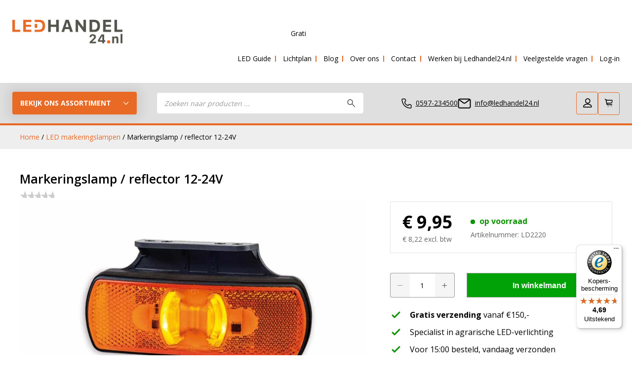

--- FILE ---
content_type: text/html; charset=UTF-8
request_url: https://www.ledhandel24.nl/p/markeringslamp-reflector-12-24v-3/
body_size: 48800
content:
	
<!-- Include header. -->
<!DOCTYPE html>
<html lang="nl-NL">

<head>
  <meta charset="UTF-8">
<script type="text/javascript">
/* <![CDATA[ */
var gform;gform||(document.addEventListener("gform_main_scripts_loaded",function(){gform.scriptsLoaded=!0}),document.addEventListener("gform/theme/scripts_loaded",function(){gform.themeScriptsLoaded=!0}),window.addEventListener("DOMContentLoaded",function(){gform.domLoaded=!0}),gform={domLoaded:!1,scriptsLoaded:!1,themeScriptsLoaded:!1,isFormEditor:()=>"function"==typeof InitializeEditor,callIfLoaded:function(o){return!(!gform.domLoaded||!gform.scriptsLoaded||!gform.themeScriptsLoaded&&!gform.isFormEditor()||(gform.isFormEditor()&&console.warn("The use of gform.initializeOnLoaded() is deprecated in the form editor context and will be removed in Gravity Forms 3.1."),o(),0))},initializeOnLoaded:function(o){gform.callIfLoaded(o)||(document.addEventListener("gform_main_scripts_loaded",()=>{gform.scriptsLoaded=!0,gform.callIfLoaded(o)}),document.addEventListener("gform/theme/scripts_loaded",()=>{gform.themeScriptsLoaded=!0,gform.callIfLoaded(o)}),window.addEventListener("DOMContentLoaded",()=>{gform.domLoaded=!0,gform.callIfLoaded(o)}))},hooks:{action:{},filter:{}},addAction:function(o,r,e,t){gform.addHook("action",o,r,e,t)},addFilter:function(o,r,e,t){gform.addHook("filter",o,r,e,t)},doAction:function(o){gform.doHook("action",o,arguments)},applyFilters:function(o){return gform.doHook("filter",o,arguments)},removeAction:function(o,r){gform.removeHook("action",o,r)},removeFilter:function(o,r,e){gform.removeHook("filter",o,r,e)},addHook:function(o,r,e,t,n){null==gform.hooks[o][r]&&(gform.hooks[o][r]=[]);var d=gform.hooks[o][r];null==n&&(n=r+"_"+d.length),gform.hooks[o][r].push({tag:n,callable:e,priority:t=null==t?10:t})},doHook:function(r,o,e){var t;if(e=Array.prototype.slice.call(e,1),null!=gform.hooks[r][o]&&((o=gform.hooks[r][o]).sort(function(o,r){return o.priority-r.priority}),o.forEach(function(o){"function"!=typeof(t=o.callable)&&(t=window[t]),"action"==r?t.apply(null,e):e[0]=t.apply(null,e)})),"filter"==r)return e[0]},removeHook:function(o,r,t,n){var e;null!=gform.hooks[o][r]&&(e=(e=gform.hooks[o][r]).filter(function(o,r,e){return!!(null!=n&&n!=o.tag||null!=t&&t!=o.priority)}),gform.hooks[o][r]=e)}});
/* ]]> */
</script>

	<!--TEST COMMENT-->
  <title>Markeringslamp / reflector 12-24V - Ledhandel24.nl</title>
  <meta name="viewport" content="width=device-width, initial-scale=1">
  <meta name="format-detection" content="telephone=no">
  <link rel="pingback" href="">
  <script src="https://www.ledhandel24.nl/wp-content/themes/theme_laudermarke/assets/js/jquery.min.js"></script>
  <script data-cfasync="false" data-no-defer="1" data-no-minify="1" data-no-optimize="1">var ewww_webp_supported=!1;function check_webp_feature(A,e){var w;e=void 0!==e?e:function(){},ewww_webp_supported?e(ewww_webp_supported):((w=new Image).onload=function(){ewww_webp_supported=0<w.width&&0<w.height,e&&e(ewww_webp_supported)},w.onerror=function(){e&&e(!1)},w.src="data:image/webp;base64,"+{alpha:"UklGRkoAAABXRUJQVlA4WAoAAAAQAAAAAAAAAAAAQUxQSAwAAAARBxAR/Q9ERP8DAABWUDggGAAAABQBAJ0BKgEAAQAAAP4AAA3AAP7mtQAAAA=="}[A])}check_webp_feature("alpha");</script><script data-cfasync="false" data-no-defer="1" data-no-minify="1" data-no-optimize="1">var Arrive=function(c,w){"use strict";if(c.MutationObserver&&"undefined"!=typeof HTMLElement){var r,a=0,u=(r=HTMLElement.prototype.matches||HTMLElement.prototype.webkitMatchesSelector||HTMLElement.prototype.mozMatchesSelector||HTMLElement.prototype.msMatchesSelector,{matchesSelector:function(e,t){return e instanceof HTMLElement&&r.call(e,t)},addMethod:function(e,t,r){var a=e[t];e[t]=function(){return r.length==arguments.length?r.apply(this,arguments):"function"==typeof a?a.apply(this,arguments):void 0}},callCallbacks:function(e,t){t&&t.options.onceOnly&&1==t.firedElems.length&&(e=[e[0]]);for(var r,a=0;r=e[a];a++)r&&r.callback&&r.callback.call(r.elem,r.elem);t&&t.options.onceOnly&&1==t.firedElems.length&&t.me.unbindEventWithSelectorAndCallback.call(t.target,t.selector,t.callback)},checkChildNodesRecursively:function(e,t,r,a){for(var i,n=0;i=e[n];n++)r(i,t,a)&&a.push({callback:t.callback,elem:i}),0<i.childNodes.length&&u.checkChildNodesRecursively(i.childNodes,t,r,a)},mergeArrays:function(e,t){var r,a={};for(r in e)e.hasOwnProperty(r)&&(a[r]=e[r]);for(r in t)t.hasOwnProperty(r)&&(a[r]=t[r]);return a},toElementsArray:function(e){return e=void 0!==e&&("number"!=typeof e.length||e===c)?[e]:e}}),e=(l.prototype.addEvent=function(e,t,r,a){a={target:e,selector:t,options:r,callback:a,firedElems:[]};return this._beforeAdding&&this._beforeAdding(a),this._eventsBucket.push(a),a},l.prototype.removeEvent=function(e){for(var t,r=this._eventsBucket.length-1;t=this._eventsBucket[r];r--)e(t)&&(this._beforeRemoving&&this._beforeRemoving(t),(t=this._eventsBucket.splice(r,1))&&t.length&&(t[0].callback=null))},l.prototype.beforeAdding=function(e){this._beforeAdding=e},l.prototype.beforeRemoving=function(e){this._beforeRemoving=e},l),t=function(i,n){var o=new e,l=this,s={fireOnAttributesModification:!1};return o.beforeAdding(function(t){var e=t.target;e!==c.document&&e!==c||(e=document.getElementsByTagName("html")[0]);var r=new MutationObserver(function(e){n.call(this,e,t)}),a=i(t.options);r.observe(e,a),t.observer=r,t.me=l}),o.beforeRemoving(function(e){e.observer.disconnect()}),this.bindEvent=function(e,t,r){t=u.mergeArrays(s,t);for(var a=u.toElementsArray(this),i=0;i<a.length;i++)o.addEvent(a[i],e,t,r)},this.unbindEvent=function(){var r=u.toElementsArray(this);o.removeEvent(function(e){for(var t=0;t<r.length;t++)if(this===w||e.target===r[t])return!0;return!1})},this.unbindEventWithSelectorOrCallback=function(r){var a=u.toElementsArray(this),i=r,e="function"==typeof r?function(e){for(var t=0;t<a.length;t++)if((this===w||e.target===a[t])&&e.callback===i)return!0;return!1}:function(e){for(var t=0;t<a.length;t++)if((this===w||e.target===a[t])&&e.selector===r)return!0;return!1};o.removeEvent(e)},this.unbindEventWithSelectorAndCallback=function(r,a){var i=u.toElementsArray(this);o.removeEvent(function(e){for(var t=0;t<i.length;t++)if((this===w||e.target===i[t])&&e.selector===r&&e.callback===a)return!0;return!1})},this},i=new function(){var s={fireOnAttributesModification:!1,onceOnly:!1,existing:!1};function n(e,t,r){return!(!u.matchesSelector(e,t.selector)||(e._id===w&&(e._id=a++),-1!=t.firedElems.indexOf(e._id)))&&(t.firedElems.push(e._id),!0)}var c=(i=new t(function(e){var t={attributes:!1,childList:!0,subtree:!0};return e.fireOnAttributesModification&&(t.attributes=!0),t},function(e,i){e.forEach(function(e){var t=e.addedNodes,r=e.target,a=[];null!==t&&0<t.length?u.checkChildNodesRecursively(t,i,n,a):"attributes"===e.type&&n(r,i)&&a.push({callback:i.callback,elem:r}),u.callCallbacks(a,i)})})).bindEvent;return i.bindEvent=function(e,t,r){t=void 0===r?(r=t,s):u.mergeArrays(s,t);var a=u.toElementsArray(this);if(t.existing){for(var i=[],n=0;n<a.length;n++)for(var o=a[n].querySelectorAll(e),l=0;l<o.length;l++)i.push({callback:r,elem:o[l]});if(t.onceOnly&&i.length)return r.call(i[0].elem,i[0].elem);setTimeout(u.callCallbacks,1,i)}c.call(this,e,t,r)},i},o=new function(){var a={};function i(e,t){return u.matchesSelector(e,t.selector)}var n=(o=new t(function(){return{childList:!0,subtree:!0}},function(e,r){e.forEach(function(e){var t=e.removedNodes,e=[];null!==t&&0<t.length&&u.checkChildNodesRecursively(t,r,i,e),u.callCallbacks(e,r)})})).bindEvent;return o.bindEvent=function(e,t,r){t=void 0===r?(r=t,a):u.mergeArrays(a,t),n.call(this,e,t,r)},o};d(HTMLElement.prototype),d(NodeList.prototype),d(HTMLCollection.prototype),d(HTMLDocument.prototype),d(Window.prototype);var n={};return s(i,n,"unbindAllArrive"),s(o,n,"unbindAllLeave"),n}function l(){this._eventsBucket=[],this._beforeAdding=null,this._beforeRemoving=null}function s(e,t,r){u.addMethod(t,r,e.unbindEvent),u.addMethod(t,r,e.unbindEventWithSelectorOrCallback),u.addMethod(t,r,e.unbindEventWithSelectorAndCallback)}function d(e){e.arrive=i.bindEvent,s(i,e,"unbindArrive"),e.leave=o.bindEvent,s(o,e,"unbindLeave")}}(window,void 0),ewww_webp_supported=!1;function check_webp_feature(e,t){var r;ewww_webp_supported?t(ewww_webp_supported):((r=new Image).onload=function(){ewww_webp_supported=0<r.width&&0<r.height,t(ewww_webp_supported)},r.onerror=function(){t(!1)},r.src="data:image/webp;base64,"+{alpha:"UklGRkoAAABXRUJQVlA4WAoAAAAQAAAAAAAAAAAAQUxQSAwAAAARBxAR/Q9ERP8DAABWUDggGAAAABQBAJ0BKgEAAQAAAP4AAA3AAP7mtQAAAA==",animation:"UklGRlIAAABXRUJQVlA4WAoAAAASAAAAAAAAAAAAQU5JTQYAAAD/////AABBTk1GJgAAAAAAAAAAAAAAAAAAAGQAAABWUDhMDQAAAC8AAAAQBxAREYiI/gcA"}[e])}function ewwwLoadImages(e){if(e){for(var t=document.querySelectorAll(".batch-image img, .image-wrapper a, .ngg-pro-masonry-item a, .ngg-galleria-offscreen-seo-wrapper a"),r=0,a=t.length;r<a;r++)ewwwAttr(t[r],"data-src",t[r].getAttribute("data-webp")),ewwwAttr(t[r],"data-thumbnail",t[r].getAttribute("data-webp-thumbnail"));for(var i=document.querySelectorAll("div.woocommerce-product-gallery__image"),r=0,a=i.length;r<a;r++)ewwwAttr(i[r],"data-thumb",i[r].getAttribute("data-webp-thumb"))}for(var n=document.querySelectorAll("video"),r=0,a=n.length;r<a;r++)ewwwAttr(n[r],"poster",e?n[r].getAttribute("data-poster-webp"):n[r].getAttribute("data-poster-image"));for(var o,l=document.querySelectorAll("img.ewww_webp_lazy_load"),r=0,a=l.length;r<a;r++)e&&(ewwwAttr(l[r],"data-lazy-srcset",l[r].getAttribute("data-lazy-srcset-webp")),ewwwAttr(l[r],"data-srcset",l[r].getAttribute("data-srcset-webp")),ewwwAttr(l[r],"data-lazy-src",l[r].getAttribute("data-lazy-src-webp")),ewwwAttr(l[r],"data-src",l[r].getAttribute("data-src-webp")),ewwwAttr(l[r],"data-orig-file",l[r].getAttribute("data-webp-orig-file")),ewwwAttr(l[r],"data-medium-file",l[r].getAttribute("data-webp-medium-file")),ewwwAttr(l[r],"data-large-file",l[r].getAttribute("data-webp-large-file")),null!=(o=l[r].getAttribute("srcset"))&&!1!==o&&o.includes("R0lGOD")&&ewwwAttr(l[r],"src",l[r].getAttribute("data-lazy-src-webp"))),l[r].className=l[r].className.replace(/\bewww_webp_lazy_load\b/,"");for(var s=document.querySelectorAll(".ewww_webp"),r=0,a=s.length;r<a;r++)e?(ewwwAttr(s[r],"srcset",s[r].getAttribute("data-srcset-webp")),ewwwAttr(s[r],"src",s[r].getAttribute("data-src-webp")),ewwwAttr(s[r],"data-orig-file",s[r].getAttribute("data-webp-orig-file")),ewwwAttr(s[r],"data-medium-file",s[r].getAttribute("data-webp-medium-file")),ewwwAttr(s[r],"data-large-file",s[r].getAttribute("data-webp-large-file")),ewwwAttr(s[r],"data-large_image",s[r].getAttribute("data-webp-large_image")),ewwwAttr(s[r],"data-src",s[r].getAttribute("data-webp-src"))):(ewwwAttr(s[r],"srcset",s[r].getAttribute("data-srcset-img")),ewwwAttr(s[r],"src",s[r].getAttribute("data-src-img"))),s[r].className=s[r].className.replace(/\bewww_webp\b/,"ewww_webp_loaded");window.jQuery&&jQuery.fn.isotope&&jQuery.fn.imagesLoaded&&(jQuery(".fusion-posts-container-infinite").imagesLoaded(function(){jQuery(".fusion-posts-container-infinite").hasClass("isotope")&&jQuery(".fusion-posts-container-infinite").isotope()}),jQuery(".fusion-portfolio:not(.fusion-recent-works) .fusion-portfolio-wrapper").imagesLoaded(function(){jQuery(".fusion-portfolio:not(.fusion-recent-works) .fusion-portfolio-wrapper").isotope()}))}function ewwwWebPInit(e){ewwwLoadImages(e),ewwwNggLoadGalleries(e),document.arrive(".ewww_webp",function(){ewwwLoadImages(e)}),document.arrive(".ewww_webp_lazy_load",function(){ewwwLoadImages(e)}),document.arrive("videos",function(){ewwwLoadImages(e)}),"loading"==document.readyState?document.addEventListener("DOMContentLoaded",ewwwJSONParserInit):("undefined"!=typeof galleries&&ewwwNggParseGalleries(e),ewwwWooParseVariations(e))}function ewwwAttr(e,t,r){null!=r&&!1!==r&&e.setAttribute(t,r)}function ewwwJSONParserInit(){"undefined"!=typeof galleries&&check_webp_feature("alpha",ewwwNggParseGalleries),check_webp_feature("alpha",ewwwWooParseVariations)}function ewwwWooParseVariations(e){if(e)for(var t=document.querySelectorAll("form.variations_form"),r=0,a=t.length;r<a;r++){var i=t[r].getAttribute("data-product_variations"),n=!1;try{for(var o in i=JSON.parse(i))void 0!==i[o]&&void 0!==i[o].image&&(void 0!==i[o].image.src_webp&&(i[o].image.src=i[o].image.src_webp,n=!0),void 0!==i[o].image.srcset_webp&&(i[o].image.srcset=i[o].image.srcset_webp,n=!0),void 0!==i[o].image.full_src_webp&&(i[o].image.full_src=i[o].image.full_src_webp,n=!0),void 0!==i[o].image.gallery_thumbnail_src_webp&&(i[o].image.gallery_thumbnail_src=i[o].image.gallery_thumbnail_src_webp,n=!0),void 0!==i[o].image.thumb_src_webp&&(i[o].image.thumb_src=i[o].image.thumb_src_webp,n=!0));n&&ewwwAttr(t[r],"data-product_variations",JSON.stringify(i))}catch(e){}}}function ewwwNggParseGalleries(e){if(e)for(var t in galleries){var r=galleries[t];galleries[t].images_list=ewwwNggParseImageList(r.images_list)}}function ewwwNggLoadGalleries(e){e&&document.addEventListener("ngg.galleria.themeadded",function(e,t){window.ngg_galleria._create_backup=window.ngg_galleria.create,window.ngg_galleria.create=function(e,t){var r=$(e).data("id");return galleries["gallery_"+r].images_list=ewwwNggParseImageList(galleries["gallery_"+r].images_list),window.ngg_galleria._create_backup(e,t)}})}function ewwwNggParseImageList(e){for(var t in e){var r=e[t];if(void 0!==r["image-webp"]&&(e[t].image=r["image-webp"],delete e[t]["image-webp"]),void 0!==r["thumb-webp"]&&(e[t].thumb=r["thumb-webp"],delete e[t]["thumb-webp"]),void 0!==r.full_image_webp&&(e[t].full_image=r.full_image_webp,delete e[t].full_image_webp),void 0!==r.srcsets)for(var a in r.srcsets)nggSrcset=r.srcsets[a],void 0!==r.srcsets[a+"-webp"]&&(e[t].srcsets[a]=r.srcsets[a+"-webp"],delete e[t].srcsets[a+"-webp"]);if(void 0!==r.full_srcsets)for(var i in r.full_srcsets)nggFSrcset=r.full_srcsets[i],void 0!==r.full_srcsets[i+"-webp"]&&(e[t].full_srcsets[i]=r.full_srcsets[i+"-webp"],delete e[t].full_srcsets[i+"-webp"])}return e}check_webp_feature("alpha",ewwwWebPInit);</script><meta name='robots' content='index, follow, max-image-preview:large, max-snippet:-1, max-video-preview:-1' />
	<style>img:is([sizes="auto" i], [sizes^="auto," i]) { contain-intrinsic-size: 3000px 1500px }</style>
	
	<!-- This site is optimized with the Yoast SEO plugin v26.0 - https://yoast.com/wordpress/plugins/seo/ -->
	<meta name="description" content="Zijmarkering LED Lichtkleur: Oranje Kabel lengte: 15 cm" />
	<link rel="canonical" href="https://www.ledhandel24.nl/p/markeringslamp-reflector-12-24v-3/" />
	<meta property="og:locale" content="nl_NL" />
	<meta property="og:type" content="product" />
	<meta property="og:title" content="Markeringslamp / reflector 12-24V - Ledhandel24.nl" />
	<meta property="og:description" content="Zijmarkering LED  Lichtkleur: Oranje  Kabel lengte: 15 cm" />
	<meta property="og:url" content="https://www.ledhandel24.nl/p/markeringslamp-reflector-12-24v-3/" />
	<meta property="og:site_name" content="Ledhandel24.nl" />
	<meta property="article:modified_time" content="2025-11-12T19:29:06+00:00" />
	<meta property="og:image" content="https://www.ledhandel24.nl/wp-content/uploads/2018/04/marker-light-with-a-holder-ld-2220.jpg" />
	<meta property="og:image:width" content="900" />
	<meta property="og:image:height" content="550" />
	<meta property="og:image:type" content="image/jpeg" /><meta property="og:image" content="https://www.ledhandel24.nl/wp-content/uploads/2018/04/marker-light-with-a-holder-ld-22201.jpg" />
	<meta property="og:image:width" content="900" />
	<meta property="og:image:height" content="550" />
	<meta property="og:image:type" content="image/jpeg" /><meta property="og:image" content="https://www.ledhandel24.nl/wp-content/uploads/2018/04/marker-light-with-a-holder-ld-22202.jpg" />
	<meta property="og:image:width" content="900" />
	<meta property="og:image:height" content="550" />
	<meta property="og:image:type" content="image/jpeg" />
	<meta name="twitter:card" content="summary_large_image" />
	<meta name="twitter:site" content="@ledhandel24" />
	<meta name="twitter:label1" content="Prijs" />
	<meta name="twitter:data1" content="&euro;&nbsp;9,95" />
	<meta name="twitter:label2" content="Availability" />
	<meta name="twitter:data2" content="In stock" />
	<script type="application/ld+json" class="yoast-schema-graph">{"@context":"https://schema.org","@graph":[{"@type":["WebPage","ItemPage"],"@id":"https://www.ledhandel24.nl/p/markeringslamp-reflector-12-24v-3/","url":"https://www.ledhandel24.nl/p/markeringslamp-reflector-12-24v-3/","name":"Markeringslamp / reflector 12-24V - Ledhandel24.nl","isPartOf":{"@id":"https://www.ledhandel24.nl/#website"},"primaryImageOfPage":{"@id":"https://www.ledhandel24.nl/p/markeringslamp-reflector-12-24v-3/#primaryimage"},"image":{"@id":"https://www.ledhandel24.nl/p/markeringslamp-reflector-12-24v-3/#primaryimage"},"thumbnailUrl":"https://www.ledhandel24.nl/wp-content/uploads/2018/04/marker-light-with-a-holder-ld-2220.jpg","breadcrumb":{"@id":"https://www.ledhandel24.nl/p/markeringslamp-reflector-12-24v-3/#breadcrumb"},"inLanguage":"nl-NL","potentialAction":{"@type":"BuyAction","target":"https://www.ledhandel24.nl/p/markeringslamp-reflector-12-24v-3/"}},{"@type":"ImageObject","inLanguage":"nl-NL","@id":"https://www.ledhandel24.nl/p/markeringslamp-reflector-12-24v-3/#primaryimage","url":"https://www.ledhandel24.nl/wp-content/uploads/2018/04/marker-light-with-a-holder-ld-2220.jpg","contentUrl":"https://www.ledhandel24.nl/wp-content/uploads/2018/04/marker-light-with-a-holder-ld-2220.jpg","width":900,"height":550},{"@type":"BreadcrumbList","@id":"https://www.ledhandel24.nl/p/markeringslamp-reflector-12-24v-3/#breadcrumb","itemListElement":[{"@type":"ListItem","position":1,"name":"Home","item":"https://www.ledhandel24.nl/"},{"@type":"ListItem","position":2,"name":"Alle producten","item":"https://www.ledhandel24.nl/alle-producten/"},{"@type":"ListItem","position":3,"name":"Markeringslamp / reflector 12-24V"}]},{"@type":"WebSite","@id":"https://www.ledhandel24.nl/#website","url":"https://www.ledhandel24.nl/","name":"Ledhandel24.nl","description":"Dé specialist in agrarische LED-verlichting","publisher":{"@id":"https://www.ledhandel24.nl/#organization"},"potentialAction":[{"@type":"SearchAction","target":{"@type":"EntryPoint","urlTemplate":"https://www.ledhandel24.nl/?s={search_term_string}"},"query-input":{"@type":"PropertyValueSpecification","valueRequired":true,"valueName":"search_term_string"}}],"inLanguage":"nl-NL"},{"@type":"Organization","@id":"https://www.ledhandel24.nl/#organization","name":"Ledhandel24.nl","url":"https://www.ledhandel24.nl/","logo":{"@type":"ImageObject","inLanguage":"nl-NL","@id":"https://www.ledhandel24.nl/#/schema/logo/image/","url":"https://www.ledhandel24.nl/wp-content/uploads/2023/01/logo-ledhandel-grijs-klein.png","contentUrl":"https://www.ledhandel24.nl/wp-content/uploads/2023/01/logo-ledhandel-grijs-klein.png","width":283,"height":61,"caption":"Ledhandel24.nl"},"image":{"@id":"https://www.ledhandel24.nl/#/schema/logo/image/"},"sameAs":["https://www.facebook.com/ledhandel24.nl/","https://x.com/ledhandel24","https://www.instagram.com/ledhandel24/","https://www.linkedin.com/company/14055486/admin/","https://www.youtube.com/channel/UCgX4FVSjcOzkmwMX4mQdf9A"]}]}</script>
	<meta property="product:price:amount" content="9.95" />
	<meta property="product:price:currency" content="EUR" />
	<meta property="og:availability" content="instock" />
	<meta property="product:availability" content="instock" />
	<meta property="product:retailer_item_id" content="LD2220" />
	<meta property="product:condition" content="new" />
	<!-- / Yoast SEO plugin. -->


<link rel='dns-prefetch' href='//cdn.jsdelivr.net' />
<link rel='dns-prefetch' href='//widgets.trustedshops.com' />

<link rel='stylesheet' id='custom-css' href='https://www.ledhandel24.nl/wp-content/themes/theme_laudermarke/assets/css/custom-bundle-1211202513.css?ver=1762948829' type='text/css' media='all' />
<link rel='stylesheet' id='structured-content-frontend-css' href='https://www.ledhandel24.nl/wp-content/plugins/structured-content/dist/blocks.style.build.css?ver=1.7.0' type='text/css' media='all' />
<style id='wp-emoji-styles-inline-css' type='text/css'>

	img.wp-smiley, img.emoji {
		display: inline !important;
		border: none !important;
		box-shadow: none !important;
		height: 1em !important;
		width: 1em !important;
		margin: 0 0.07em !important;
		vertical-align: -0.1em !important;
		background: none !important;
		padding: 0 !important;
	}
</style>
<link rel='stylesheet' id='wp-block-library-css' href='https://www.ledhandel24.nl/wp-includes/css/dist/block-library/style.min.css?ver=6.8.3' type='text/css' media='all' />
<style id='classic-theme-styles-inline-css' type='text/css'>
/*! This file is auto-generated */
.wp-block-button__link{color:#fff;background-color:#32373c;border-radius:9999px;box-shadow:none;text-decoration:none;padding:calc(.667em + 2px) calc(1.333em + 2px);font-size:1.125em}.wp-block-file__button{background:#32373c;color:#fff;text-decoration:none}
</style>
<style id='global-styles-inline-css' type='text/css'>
:root{--wp--preset--aspect-ratio--square: 1;--wp--preset--aspect-ratio--4-3: 4/3;--wp--preset--aspect-ratio--3-4: 3/4;--wp--preset--aspect-ratio--3-2: 3/2;--wp--preset--aspect-ratio--2-3: 2/3;--wp--preset--aspect-ratio--16-9: 16/9;--wp--preset--aspect-ratio--9-16: 9/16;--wp--preset--color--black: #000000;--wp--preset--color--cyan-bluish-gray: #abb8c3;--wp--preset--color--white: #ffffff;--wp--preset--color--pale-pink: #f78da7;--wp--preset--color--vivid-red: #cf2e2e;--wp--preset--color--luminous-vivid-orange: #ff6900;--wp--preset--color--luminous-vivid-amber: #fcb900;--wp--preset--color--light-green-cyan: #7bdcb5;--wp--preset--color--vivid-green-cyan: #00d084;--wp--preset--color--pale-cyan-blue: #8ed1fc;--wp--preset--color--vivid-cyan-blue: #0693e3;--wp--preset--color--vivid-purple: #9b51e0;--wp--preset--gradient--vivid-cyan-blue-to-vivid-purple: linear-gradient(135deg,rgba(6,147,227,1) 0%,rgb(155,81,224) 100%);--wp--preset--gradient--light-green-cyan-to-vivid-green-cyan: linear-gradient(135deg,rgb(122,220,180) 0%,rgb(0,208,130) 100%);--wp--preset--gradient--luminous-vivid-amber-to-luminous-vivid-orange: linear-gradient(135deg,rgba(252,185,0,1) 0%,rgba(255,105,0,1) 100%);--wp--preset--gradient--luminous-vivid-orange-to-vivid-red: linear-gradient(135deg,rgba(255,105,0,1) 0%,rgb(207,46,46) 100%);--wp--preset--gradient--very-light-gray-to-cyan-bluish-gray: linear-gradient(135deg,rgb(238,238,238) 0%,rgb(169,184,195) 100%);--wp--preset--gradient--cool-to-warm-spectrum: linear-gradient(135deg,rgb(74,234,220) 0%,rgb(151,120,209) 20%,rgb(207,42,186) 40%,rgb(238,44,130) 60%,rgb(251,105,98) 80%,rgb(254,248,76) 100%);--wp--preset--gradient--blush-light-purple: linear-gradient(135deg,rgb(255,206,236) 0%,rgb(152,150,240) 100%);--wp--preset--gradient--blush-bordeaux: linear-gradient(135deg,rgb(254,205,165) 0%,rgb(254,45,45) 50%,rgb(107,0,62) 100%);--wp--preset--gradient--luminous-dusk: linear-gradient(135deg,rgb(255,203,112) 0%,rgb(199,81,192) 50%,rgb(65,88,208) 100%);--wp--preset--gradient--pale-ocean: linear-gradient(135deg,rgb(255,245,203) 0%,rgb(182,227,212) 50%,rgb(51,167,181) 100%);--wp--preset--gradient--electric-grass: linear-gradient(135deg,rgb(202,248,128) 0%,rgb(113,206,126) 100%);--wp--preset--gradient--midnight: linear-gradient(135deg,rgb(2,3,129) 0%,rgb(40,116,252) 100%);--wp--preset--font-size--small: 13px;--wp--preset--font-size--medium: 20px;--wp--preset--font-size--large: 36px;--wp--preset--font-size--x-large: 42px;--wp--preset--spacing--20: 0.44rem;--wp--preset--spacing--30: 0.67rem;--wp--preset--spacing--40: 1rem;--wp--preset--spacing--50: 1.5rem;--wp--preset--spacing--60: 2.25rem;--wp--preset--spacing--70: 3.38rem;--wp--preset--spacing--80: 5.06rem;--wp--preset--shadow--natural: 6px 6px 9px rgba(0, 0, 0, 0.2);--wp--preset--shadow--deep: 12px 12px 50px rgba(0, 0, 0, 0.4);--wp--preset--shadow--sharp: 6px 6px 0px rgba(0, 0, 0, 0.2);--wp--preset--shadow--outlined: 6px 6px 0px -3px rgba(255, 255, 255, 1), 6px 6px rgba(0, 0, 0, 1);--wp--preset--shadow--crisp: 6px 6px 0px rgba(0, 0, 0, 1);}:where(.is-layout-flex){gap: 0.5em;}:where(.is-layout-grid){gap: 0.5em;}body .is-layout-flex{display: flex;}.is-layout-flex{flex-wrap: wrap;align-items: center;}.is-layout-flex > :is(*, div){margin: 0;}body .is-layout-grid{display: grid;}.is-layout-grid > :is(*, div){margin: 0;}:where(.wp-block-columns.is-layout-flex){gap: 2em;}:where(.wp-block-columns.is-layout-grid){gap: 2em;}:where(.wp-block-post-template.is-layout-flex){gap: 1.25em;}:where(.wp-block-post-template.is-layout-grid){gap: 1.25em;}.has-black-color{color: var(--wp--preset--color--black) !important;}.has-cyan-bluish-gray-color{color: var(--wp--preset--color--cyan-bluish-gray) !important;}.has-white-color{color: var(--wp--preset--color--white) !important;}.has-pale-pink-color{color: var(--wp--preset--color--pale-pink) !important;}.has-vivid-red-color{color: var(--wp--preset--color--vivid-red) !important;}.has-luminous-vivid-orange-color{color: var(--wp--preset--color--luminous-vivid-orange) !important;}.has-luminous-vivid-amber-color{color: var(--wp--preset--color--luminous-vivid-amber) !important;}.has-light-green-cyan-color{color: var(--wp--preset--color--light-green-cyan) !important;}.has-vivid-green-cyan-color{color: var(--wp--preset--color--vivid-green-cyan) !important;}.has-pale-cyan-blue-color{color: var(--wp--preset--color--pale-cyan-blue) !important;}.has-vivid-cyan-blue-color{color: var(--wp--preset--color--vivid-cyan-blue) !important;}.has-vivid-purple-color{color: var(--wp--preset--color--vivid-purple) !important;}.has-black-background-color{background-color: var(--wp--preset--color--black) !important;}.has-cyan-bluish-gray-background-color{background-color: var(--wp--preset--color--cyan-bluish-gray) !important;}.has-white-background-color{background-color: var(--wp--preset--color--white) !important;}.has-pale-pink-background-color{background-color: var(--wp--preset--color--pale-pink) !important;}.has-vivid-red-background-color{background-color: var(--wp--preset--color--vivid-red) !important;}.has-luminous-vivid-orange-background-color{background-color: var(--wp--preset--color--luminous-vivid-orange) !important;}.has-luminous-vivid-amber-background-color{background-color: var(--wp--preset--color--luminous-vivid-amber) !important;}.has-light-green-cyan-background-color{background-color: var(--wp--preset--color--light-green-cyan) !important;}.has-vivid-green-cyan-background-color{background-color: var(--wp--preset--color--vivid-green-cyan) !important;}.has-pale-cyan-blue-background-color{background-color: var(--wp--preset--color--pale-cyan-blue) !important;}.has-vivid-cyan-blue-background-color{background-color: var(--wp--preset--color--vivid-cyan-blue) !important;}.has-vivid-purple-background-color{background-color: var(--wp--preset--color--vivid-purple) !important;}.has-black-border-color{border-color: var(--wp--preset--color--black) !important;}.has-cyan-bluish-gray-border-color{border-color: var(--wp--preset--color--cyan-bluish-gray) !important;}.has-white-border-color{border-color: var(--wp--preset--color--white) !important;}.has-pale-pink-border-color{border-color: var(--wp--preset--color--pale-pink) !important;}.has-vivid-red-border-color{border-color: var(--wp--preset--color--vivid-red) !important;}.has-luminous-vivid-orange-border-color{border-color: var(--wp--preset--color--luminous-vivid-orange) !important;}.has-luminous-vivid-amber-border-color{border-color: var(--wp--preset--color--luminous-vivid-amber) !important;}.has-light-green-cyan-border-color{border-color: var(--wp--preset--color--light-green-cyan) !important;}.has-vivid-green-cyan-border-color{border-color: var(--wp--preset--color--vivid-green-cyan) !important;}.has-pale-cyan-blue-border-color{border-color: var(--wp--preset--color--pale-cyan-blue) !important;}.has-vivid-cyan-blue-border-color{border-color: var(--wp--preset--color--vivid-cyan-blue) !important;}.has-vivid-purple-border-color{border-color: var(--wp--preset--color--vivid-purple) !important;}.has-vivid-cyan-blue-to-vivid-purple-gradient-background{background: var(--wp--preset--gradient--vivid-cyan-blue-to-vivid-purple) !important;}.has-light-green-cyan-to-vivid-green-cyan-gradient-background{background: var(--wp--preset--gradient--light-green-cyan-to-vivid-green-cyan) !important;}.has-luminous-vivid-amber-to-luminous-vivid-orange-gradient-background{background: var(--wp--preset--gradient--luminous-vivid-amber-to-luminous-vivid-orange) !important;}.has-luminous-vivid-orange-to-vivid-red-gradient-background{background: var(--wp--preset--gradient--luminous-vivid-orange-to-vivid-red) !important;}.has-very-light-gray-to-cyan-bluish-gray-gradient-background{background: var(--wp--preset--gradient--very-light-gray-to-cyan-bluish-gray) !important;}.has-cool-to-warm-spectrum-gradient-background{background: var(--wp--preset--gradient--cool-to-warm-spectrum) !important;}.has-blush-light-purple-gradient-background{background: var(--wp--preset--gradient--blush-light-purple) !important;}.has-blush-bordeaux-gradient-background{background: var(--wp--preset--gradient--blush-bordeaux) !important;}.has-luminous-dusk-gradient-background{background: var(--wp--preset--gradient--luminous-dusk) !important;}.has-pale-ocean-gradient-background{background: var(--wp--preset--gradient--pale-ocean) !important;}.has-electric-grass-gradient-background{background: var(--wp--preset--gradient--electric-grass) !important;}.has-midnight-gradient-background{background: var(--wp--preset--gradient--midnight) !important;}.has-small-font-size{font-size: var(--wp--preset--font-size--small) !important;}.has-medium-font-size{font-size: var(--wp--preset--font-size--medium) !important;}.has-large-font-size{font-size: var(--wp--preset--font-size--large) !important;}.has-x-large-font-size{font-size: var(--wp--preset--font-size--x-large) !important;}
:where(.wp-block-post-template.is-layout-flex){gap: 1.25em;}:where(.wp-block-post-template.is-layout-grid){gap: 1.25em;}
:where(.wp-block-columns.is-layout-flex){gap: 2em;}:where(.wp-block-columns.is-layout-grid){gap: 2em;}
:root :where(.wp-block-pullquote){font-size: 1.5em;line-height: 1.6;}
</style>
<link rel='stylesheet' id='wpa-css-css' href='https://www.ledhandel24.nl/wp-content/plugins/honeypot/includes/css/wpa.css?ver=2.3.02' type='text/css' media='all' />
<link rel='stylesheet' id='photoswipe-css' href='https://www.ledhandel24.nl/wp-content/plugins/woocommerce/assets/css/photoswipe/photoswipe.min.css?ver=10.2.1' type='text/css' media='all' />
<link rel='stylesheet' id='photoswipe-default-skin-css' href='https://www.ledhandel24.nl/wp-content/plugins/woocommerce/assets/css/photoswipe/default-skin/default-skin.min.css?ver=10.2.1' type='text/css' media='all' />
<link rel='stylesheet' id='woocommerce-layout-css' href='https://www.ledhandel24.nl/wp-content/plugins/woocommerce/assets/css/woocommerce-layout.css?ver=10.2.1' type='text/css' media='all' />
<link rel='stylesheet' id='woocommerce-smallscreen-css' href='https://www.ledhandel24.nl/wp-content/plugins/woocommerce/assets/css/woocommerce-smallscreen.css?ver=10.2.1' type='text/css' media='only screen and (max-width: 768px)' />
<link rel='stylesheet' id='woocommerce-general-css' href='https://www.ledhandel24.nl/wp-content/plugins/woocommerce/assets/css/woocommerce.css?ver=10.2.1' type='text/css' media='all' />
<style id='woocommerce-inline-inline-css' type='text/css'>
.woocommerce form .form-row .required { visibility: visible; }
</style>
<link rel='stylesheet' id='sendcloud-checkout-css-css' href='https://www.ledhandel24.nl/wp-content/plugins/sendcloud-shipping/resources/css/sendcloud-checkout.css?ver=2.4.5' type='text/css' media='all' />
<link rel='stylesheet' id='brands-styles-css' href='https://www.ledhandel24.nl/wp-content/plugins/woocommerce/assets/css/brands.css?ver=10.2.1' type='text/css' media='all' />
<link rel='stylesheet' id='dgwt-wcas-style-css' href='https://www.ledhandel24.nl/wp-content/plugins/ajax-search-for-woocommerce-premium/assets/css/style.min.css?ver=1.27.1' type='text/css' media='all' />
<link rel='stylesheet' id='style-css' href='https://www.ledhandel24.nl/wp-content/themes/theme_laudermarke-child/style.css?ver=6.8.3' type='text/css' media='all' />
<link rel='stylesheet' id='wc-pb-checkout-blocks-css' href='https://www.ledhandel24.nl/wp-content/plugins/woocommerce-product-bundles/assets/css/frontend/checkout-blocks.css?ver=8.4.0' type='text/css' media='all' />
<style id='wc-pb-checkout-blocks-inline-css' type='text/css'>
table.wc-block-cart-items .wc-block-cart-items__row.is-bundle__meta_hidden .wc-block-components-product-details__bevat, .wc-block-components-order-summary-item.is-bundle__meta_hidden .wc-block-components-product-details__bevat { display:none; } table.wc-block-cart-items .wc-block-cart-items__row.is-bundle .wc-block-components-product-details__bevat .wc-block-components-product-details__name, .wc-block-components-order-summary-item.is-bundle .wc-block-components-product-details__bevat .wc-block-components-product-details__name { display:block; margin-bottom: 0.5em } table.wc-block-cart-items .wc-block-cart-items__row.is-bundle .wc-block-components-product-details__bevat:not(:first-of-type) .wc-block-components-product-details__name, .wc-block-components-order-summary-item.is-bundle .wc-block-components-product-details__bevat:not(:first-of-type) .wc-block-components-product-details__name { display:none } table.wc-block-cart-items .wc-block-cart-items__row.is-bundle .wc-block-components-product-details__bevat + li:not( .wc-block-components-product-details__bevat ), .wc-block-components-order-summary-item.is-bundle .wc-block-components-product-details__bevat + li:not( .wc-block-components-product-details__bevat ) { margin-top:0.5em }
</style>
<link rel='stylesheet' id='yith-wacp-frontend-css' href='https://www.ledhandel24.nl/wp-content/plugins/yith-woocommerce-added-to-cart-popup-premium/assets/css/wacp-frontend.min.css?ver=2.23.0' type='text/css' media='all' />
<style id='yith-wacp-frontend-inline-css' type='text/css'>

			:root {
				--yith-wacp-box-width-size: 700px;
				--yith-wacp-box-height-size: 750px;
				--yith-wacp-popup-border-radius: 0px 0px 0px 0px;
				--yith-wacp-close-color-normal: #c0c0c0;
				--yith-wacp-close-color-hover: #c0c0c0;
				--yith-wacp-overlay-color: rgba(0,0,0,0.27);
				--yith-wacp-popup-background: #ffffff;
				--yith-wacp-popup-message-alignment: left;
				--yith-wacp-notice-border-radius: 0px 0px 0px 0px;
				--yith-wacp-notice-colors-text: #000000;
				--yith-wacp-notice-colors-background: #EFF7D4;
				--yith-wacp-notice-icon-color: #ADBC15;
				--yith-wacp-product-name-color-normal: #000000;
				--yith-wacp-product-name-color-hover: rgb(255,99,5);
				--yith-wacp-table-border-color: #e5e5e5;
				--yith-wacp-product-price-color: #000000;
				--yith-wacp-shipping-taxes-label-color-label: #000000;
				--yith-wacp-shipping-taxes-label-color-amount: #000000;
				--yith-wacp-cart-total-label-color-label: #000000;
				--yith-wacp-cart-total-label-color-amount: #000000;
				--yith-wacp-button-background-go-cart: rgb(68,68,68);
				--yith-wacp-button-text-color-go-cart: #FFFFFF;
				--yith-wacp-button-border-color-go-cart: rgb(68,68,68);
				--yith-wacp-button-hover-background-go-cart: rgba(0,0,0,0);
				--yith-wacp-button-hover-text-color-go-cart: rgb(68,68,68);
				--yith-wacp-button-hover-border-color-go-cart: rgb(68,68,68);
				--yith-wacp-button-background-go-checkout: rgb(2,163,2);
				--yith-wacp-button-text-color-go-checkout: #FFFFFF;
				--yith-wacp-button-border-color-go-checkout: rgb(2,163,2);
				--yith-wacp-button-hover-background-go-checkout: rgba(0,0,0,0);
				--yith-wacp-button-hover-text-color-go-checkout: rgb(2,163,2);
				--yith-wacp-button-hover-border-color-go-checkout: rgb(2,163,2);
				--yith-wacp-button-background-continue-shopping: rgb(255,255,255);
				--yith-wacp-button-text-color-continue-shopping: rgb(71,71,71);
				--yith-wacp-button-border-color-continue-shopping: rgb(71,71,71);
				--yith-wacp-button-hover-background-continue-shopping: rgba(0,0,0,0);
				--yith-wacp-button-hover-text-color-continue-shopping: rgb(0,0,0);
				--yith-wacp-button-hover-border-color-continue-shopping: rgb(71,71,71);
				--yith-wacp-actions-buttons-radius: 10px 10px 10px 10px;
				--yith-wacp-color-title-related: #000000;
				--yith-wacp-mini-cart-bg: #ffffff;
				--yith-wacp-mini-cart-shadow: #cccccc;
				--yith-wacp-mini-cart-counter: #008671;
				--yith-wacp-mini-cart-icon-color: #000000;
				--yith-wacp-mini-cart-borders: 5px 5px 5px 5px;
				}
				
			#yith-wacp-popup .yith-wacp-content .yith-wacp-message.custom-icon:before {
				background-image: url(https://www.ledhandel24.nl/wp-content/plugins/yith-woocommerce-added-to-cart-popup-premium/assets/images/check.svg);
				}
				
				
</style>
<link rel='stylesheet' id='wacp-scroller-plugin-css-css' href='https://www.ledhandel24.nl/wp-content/plugins/yith-woocommerce-added-to-cart-popup-premium/assets/css/perfect-scrollbar/perfect-scrollbar.min.css?ver=2.23.0' type='text/css' media='all' />
<link rel='stylesheet' id='woo_discount_pro_style-css' href='https://www.ledhandel24.nl/wp-content/plugins/woo-discount-rules-pro/Assets/Css/awdr_style.css?ver=2.6.3' type='text/css' media='all' />
<link rel='stylesheet' id='wc-bundle-style-css' href='https://www.ledhandel24.nl/wp-content/plugins/woocommerce-product-bundles/assets/css/frontend/woocommerce.css?ver=8.4.0' type='text/css' media='all' />
<link rel='stylesheet' id='cwginstock_frontend_css-css' href='https://www.ledhandel24.nl/wp-content/plugins/back-in-stock-notifier-for-woocommerce/assets/css/frontend.min.css?ver=6.0.9.2' type='text/css' media='' />
<link rel='stylesheet' id='cwginstock_bootstrap-css' href='https://www.ledhandel24.nl/wp-content/plugins/back-in-stock-notifier-for-woocommerce/assets/css/bootstrap.min.css?ver=6.0.9.2' type='text/css' media='' />
<style id='rocket-lazyload-inline-css' type='text/css'>
.rll-youtube-player{position:relative;padding-bottom:56.23%;height:0;overflow:hidden;max-width:100%;}.rll-youtube-player:focus-within{outline: 2px solid currentColor;outline-offset: 5px;}.rll-youtube-player iframe{position:absolute;top:0;left:0;width:100%;height:100%;z-index:100;background:0 0}.rll-youtube-player img{bottom:0;display:block;left:0;margin:auto;max-width:100%;width:100%;position:absolute;right:0;top:0;border:none;height:auto;-webkit-transition:.4s all;-moz-transition:.4s all;transition:.4s all}.rll-youtube-player img:hover{-webkit-filter:brightness(75%)}.rll-youtube-player .play{height:100%;width:100%;left:0;top:0;position:absolute;background:url(https://www.ledhandel24.nl/wp-content/plugins/wp-rocket/assets/img/youtube.png) no-repeat center;background-color: transparent !important;cursor:pointer;border:none;}.wp-embed-responsive .wp-has-aspect-ratio .rll-youtube-player{position:absolute;padding-bottom:0;width:100%;height:100%;top:0;bottom:0;left:0;right:0}
</style>
<script type="text/template" id="tmpl-variation-template">
	<div class="woocommerce-variation-description">{{{ data.variation.variation_description }}}</div>
	<div class="woocommerce-variation-price">{{{ data.variation.price_html }}}</div>
	<div class="woocommerce-variation-availability">{{{ data.variation.availability_html }}}</div>
</script>
<script type="text/template" id="tmpl-unavailable-variation-template">
	<p role="alert">Dit product is niet beschikbaar. Kies een andere combinatie.</p>
</script>
<script type="text/javascript" src="https://www.ledhandel24.nl/wp-content/themes/theme_laudermarke/assets/js/custom-1211202513.js?ver=1762948829" id="custom-js" data-rocket-defer defer></script>
<script type="text/javascript" src="https://www.ledhandel24.nl/wp-includes/js/jquery/jquery.min.js?ver=3.7.1" id="jquery-core-js" data-rocket-defer defer></script>
<script type="text/javascript" src="https://www.ledhandel24.nl/wp-includes/js/jquery/jquery-migrate.min.js?ver=3.4.1" id="jquery-migrate-js" data-rocket-defer defer></script>
<script type="text/javascript" id="wc_order_proposal-frontend-js-js-extra">
/* <![CDATA[ */
var wpo_wcop = {"decline_proposal":"Weet je zeker dat je deze offerte wilt afwijzen?"};
/* ]]> */
</script>
<script type="text/javascript" src="https://www.ledhandel24.nl/wp-content/plugins/woocommerce-order-proposal/assets/js/frontend.js?ver=6.8.3" id="wc_order_proposal-frontend-js-js" data-rocket-defer defer></script>
<script type="text/javascript" src="https://www.ledhandel24.nl/wp-content/plugins/woocommerce/assets/js/jquery-blockui/jquery.blockUI.min.js?ver=2.7.0-wc.10.2.1" id="jquery-blockui-js" data-wp-strategy="defer" data-rocket-defer defer></script>
<script type="text/javascript" id="wc-add-to-cart-js-extra">
/* <![CDATA[ */
var wc_add_to_cart_params = {"ajax_url":"\/wp-admin\/admin-ajax.php","wc_ajax_url":"\/?wc-ajax=%%endpoint%%","i18n_view_cart":"Bekijk winkelwagen","cart_url":"https:\/\/www.ledhandel24.nl\/cart\/","is_cart":"","cart_redirect_after_add":"no"};
/* ]]> */
</script>
<script type="text/javascript" src="https://www.ledhandel24.nl/wp-content/plugins/woocommerce/assets/js/frontend/add-to-cart.min.js?ver=10.2.1" id="wc-add-to-cart-js" defer="defer" data-wp-strategy="defer"></script>
<script type="text/javascript" src="https://www.ledhandel24.nl/wp-content/plugins/woocommerce/assets/js/flexslider/jquery.flexslider.min.js?ver=2.7.2-wc.10.2.1" id="flexslider-js" defer="defer" data-wp-strategy="defer"></script>
<script type="text/javascript" src="https://www.ledhandel24.nl/wp-content/plugins/woocommerce/assets/js/photoswipe/photoswipe.min.js?ver=4.1.1-wc.10.2.1" id="photoswipe-js" defer="defer" data-wp-strategy="defer"></script>
<script type="text/javascript" src="https://www.ledhandel24.nl/wp-content/plugins/woocommerce/assets/js/photoswipe/photoswipe-ui-default.min.js?ver=4.1.1-wc.10.2.1" id="photoswipe-ui-default-js" defer="defer" data-wp-strategy="defer"></script>
<script type="text/javascript" id="wc-single-product-js-extra">
/* <![CDATA[ */
var wc_single_product_params = {"i18n_required_rating_text":"Selecteer een waardering","i18n_rating_options":["1 van de 5 sterren","2 van de 5 sterren","3 van de 5 sterren","4 van de 5 sterren","5 van de 5 sterren"],"i18n_product_gallery_trigger_text":"Afbeeldinggalerij in volledig scherm bekijken","review_rating_required":"yes","flexslider":{"rtl":false,"animation":"slide","smoothHeight":true,"directionNav":true,"controlNav":"thumbnails","slideshow":false,"animationSpeed":500,"animationLoop":false,"allowOneSlide":false,"minItems":1,"maxItems":5},"zoom_enabled":"","zoom_options":[],"photoswipe_enabled":"1","photoswipe_options":{"shareEl":false,"closeOnScroll":false,"history":false,"hideAnimationDuration":0,"showAnimationDuration":0},"flexslider_enabled":"1"};
/* ]]> */
</script>
<script type="text/javascript" src="https://www.ledhandel24.nl/wp-content/plugins/woocommerce/assets/js/frontend/single-product.min.js?ver=10.2.1" id="wc-single-product-js" defer="defer" data-wp-strategy="defer"></script>
<script type="text/javascript" src="https://www.ledhandel24.nl/wp-content/plugins/woocommerce/assets/js/js-cookie/js.cookie.min.js?ver=2.1.4-wc.10.2.1" id="js-cookie-js" defer="defer" data-wp-strategy="defer"></script>
<script type="text/javascript" id="woocommerce-js-extra">
/* <![CDATA[ */
var woocommerce_params = {"ajax_url":"\/wp-admin\/admin-ajax.php","wc_ajax_url":"\/?wc-ajax=%%endpoint%%","i18n_password_show":"Wachtwoord weergeven","i18n_password_hide":"Wachtwoord verbergen"};
/* ]]> */
</script>
<script type="text/javascript" src="https://www.ledhandel24.nl/wp-content/plugins/woocommerce/assets/js/frontend/woocommerce.min.js?ver=10.2.1" id="woocommerce-js" defer="defer" data-wp-strategy="defer"></script>
<script type="text/javascript" src="https://www.ledhandel24.nl/wp-includes/js/underscore.min.js?ver=1.13.7" id="underscore-js" data-rocket-defer defer></script>
<script type="text/javascript" id="wp-util-js-extra">
/* <![CDATA[ */
var _wpUtilSettings = {"ajax":{"url":"\/wp-admin\/admin-ajax.php"}};
/* ]]> */
</script>
<script type="text/javascript" src="https://www.ledhandel24.nl/wp-includes/js/wp-util.min.js?ver=6.8.3" id="wp-util-js" data-rocket-defer defer></script>
<script type="text/javascript" id="wc-cart-fragments-js-extra">
/* <![CDATA[ */
var wc_cart_fragments_params = {"ajax_url":"\/wp-admin\/admin-ajax.php","wc_ajax_url":"\/?wc-ajax=%%endpoint%%","cart_hash_key":"wc_cart_hash_11ba6dcb2d25f282c83ab2f66a3ee90b","fragment_name":"wc_fragments_11ba6dcb2d25f282c83ab2f66a3ee90b","request_timeout":"5000"};
/* ]]> */
</script>
<script type="text/javascript" src="https://www.ledhandel24.nl/wp-content/plugins/woocommerce/assets/js/frontend/cart-fragments.min.js?ver=10.2.1" id="wc-cart-fragments-js" defer="defer" data-wp-strategy="defer"></script>
<link rel="https://api.w.org/" href="https://www.ledhandel24.nl/wp-json/" /><link rel="alternate" title="JSON" type="application/json" href="https://www.ledhandel24.nl/wp-json/wp/v2/product/19230" /><link rel="EditURI" type="application/rsd+xml" title="RSD" href="https://www.ledhandel24.nl/xmlrpc.php?rsd" />
<meta name="generator" content="WordPress 6.8.3" />
<meta name="generator" content="WooCommerce 10.2.1" />
<link rel='shortlink' href='https://www.ledhandel24.nl/?p=19230' />
<link rel="alternate" title="oEmbed (JSON)" type="application/json+oembed" href="https://www.ledhandel24.nl/wp-json/oembed/1.0/embed?url=https%3A%2F%2Fwww.ledhandel24.nl%2Fp%2Fmarkeringslamp-reflector-12-24v-3%2F" />
<link rel="alternate" title="oEmbed (XML)" type="text/xml+oembed" href="https://www.ledhandel24.nl/wp-json/oembed/1.0/embed?url=https%3A%2F%2Fwww.ledhandel24.nl%2Fp%2Fmarkeringslamp-reflector-12-24v-3%2F&#038;format=xml" />
<meta name="generator" content="Redux 4.5.7" />		<style>
			.dgwt-wcas-ico-magnifier,.dgwt-wcas-ico-magnifier-handler{max-width:20px}.dgwt-wcas-search-wrapp{max-width:600px}.dgwt-wcas-search-wrapp .dgwt-wcas-sf-wrapp .dgwt-wcas-search-submit::before{border-color:transparent #ff7024}.dgwt-wcas-search-wrapp .dgwt-wcas-sf-wrapp .dgwt-wcas-search-submit:hover::before,.dgwt-wcas-search-wrapp .dgwt-wcas-sf-wrapp .dgwt-wcas-search-submit:focus::before{border-right-color:#ff7024}.dgwt-wcas-search-wrapp .dgwt-wcas-sf-wrapp .dgwt-wcas-search-submit,.dgwt-wcas-om-bar .dgwt-wcas-om-return{background-color:#ff7024}.dgwt-wcas-search-wrapp .dgwt-wcas-ico-magnifier,.dgwt-wcas-search-wrapp .dgwt-wcas-sf-wrapp .dgwt-wcas-search-submit svg path,.dgwt-wcas-om-bar .dgwt-wcas-om-return svg path{}		</style>
			<noscript><style>.woocommerce-product-gallery{ opacity: 1 !important; }</style></noscript>
				<script  type="text/javascript">
				!function(f,b,e,v,n,t,s){if(f.fbq)return;n=f.fbq=function(){n.callMethod?
					n.callMethod.apply(n,arguments):n.queue.push(arguments)};if(!f._fbq)f._fbq=n;
					n.push=n;n.loaded=!0;n.version='2.0';n.queue=[];t=b.createElement(e);t.async=!0;
					t.src=v;s=b.getElementsByTagName(e)[0];s.parentNode.insertBefore(t,s)}(window,
					document,'script','https://connect.facebook.net/en_US/fbevents.js');
			</script>
			<!-- WooCommerce Facebook Integration Begin -->
			<script  type="text/javascript">

				fbq('init', '1713418382295082', {}, {
    "agent": "woocommerce_6-10.2.1-3.5.7"
});

				document.addEventListener( 'DOMContentLoaded', function() {
					// Insert placeholder for events injected when a product is added to the cart through AJAX.
					document.body.insertAdjacentHTML( 'beforeend', '<div class=\"wc-facebook-pixel-event-placeholder\"></div>' );
				}, false );

			</script>
			<!-- WooCommerce Facebook Integration End -->
			<link rel="icon" href="https://www.ledhandel24.nl/wp-content/uploads/2022/11/Fav-led1-100x100.jpg" sizes="32x32" />
<link rel="icon" href="https://www.ledhandel24.nl/wp-content/uploads/2022/11/Fav-led1-300x300.jpg" sizes="192x192" />
<link rel="apple-touch-icon" href="https://www.ledhandel24.nl/wp-content/uploads/2022/11/Fav-led1-300x300.jpg" />
<meta name="msapplication-TileImage" content="https://www.ledhandel24.nl/wp-content/uploads/2022/11/Fav-led1-300x300.jpg" />
<noscript><style id="rocket-lazyload-nojs-css">.rll-youtube-player, [data-lazy-src]{display:none !important;}</style></noscript>  <link href="https://www.ledhandel24.nl/wp-content/themes/theme_laudermarke/assets/css/style.css?v=26982c6f2b27aa1a72bf595629a80582" rel="stylesheet">
  <link href="https://www.ledhandel24.nl/wp-content/themes/theme_laudermarke/assets/css/responsive.css?v=26982c6f2b27aa1a72bf595629a80582" rel="stylesheet">
  <link href="https://www.ledhandel24.nl/wp-content/themes/theme_laudermarke/assets/css/updates.css?v=26982c6f2b27aa1a72bf595629a80582" rel="stylesheet">
  <link href="https://www.ledhandel24.nl/wp-content/themes/theme_laudermarke/assets/css/website_updates.css?v=26982c6f2b27aa1a72bf595629a80582" rel="stylesheet">
  <link href="https://www.ledhandel24.nl/wp-content/themes/theme_laudermarke/assets/css/website_updates_wesley.css?v=26982c6f2b27aa1a72bf595629a80582" rel="stylesheet">
      <!-- Google Tag Manager -->
  <script src="//www.googletagmanager.com/gtag/js?id=UA-91372289-1" data-cookiecategory="analytics" async></script>
  <!-- Google Tag Manager -->
  <script data-cookiecategory="analytics">(function(w,d,s,l,i){w[l]=w[l]||[];w[l].push({'gtm.start':
  new Date().getTime(),event:'gtm.js'});var f=d.getElementsByTagName(s)[0],
  j=d.createElement(s),dl=l!='dataLayer'?'&l='+l:'';j.async=true;j.src=
  'https://www.googletagmanager.com/gtm.js?id='+i+dl;f.parentNode.insertBefore(j,f);
  })(window,document,'script','dataLayer','GTM-NS2G556');</script>
  <!-- End Google Tag Manager -->
   <!-- Begin eTrusted bootstrap tag -->
   <script	script src="https://integrations.etrusted.com/applications/widget.js/v2" defer async></script>
   <!-- End eTrusted bootstrap tag -->
	<script>
		['click', 'scroll', 'mousemove', 'touchstart'].forEach(function(e) {
			window.addEventListener(e, firstInteraction, {
				once: true
			});
		});
		var userInteracted = false;

		function firstInteraction() {
			if (!userInteracted) {
				userInteracted = true;
				window.dataLayer = window.dataLayer || [];
				dataLayer.push({
					'event': 'firstInteraction'
				});
			}
		}
	</script>
	<script data-cookieconsent="ignore">
 		window.dataLayer = window.dataLayer || [];
 		function gtag() {
 			dataLayer.push(arguments);
 		}
 		gtag('consent', 'default', {
 			'ad_personalization': 'denied',
 			'ad_storage': 'denied',
 			'ad_user_data': 'denied',
 			'analytics_storage': 'denied',
 			'functionality_storage': 'denied',
 			'personalization_storage': 'denied',
 			'security_storage': 'granted',
 			'wait_for_update': 20000,
 		});
 		gtag("set", "ads_data_redaction", true);
 		gtag("set", "url_passthrough", false);
</script>


<!-- Microsoft Consent Mode. -->
<script>
window.uetq = window.uetq || [];
window.uetq.push('consent', 'default', {
    'ad_storage': 'denied'
    });
</script>
<script data-cookieyes="cookieyes-advertisement">
window.uetq = window.uetq || [];
window.uetq.push('consent', 'update', {
    'ad_storage': 'granted'
    });
</script>
<meta name="generator" content="WP Rocket 3.19.4" data-wpr-features="wpr_defer_js wpr_lazyload_images wpr_lazyload_iframes wpr_image_dimensions wpr_preload_links wpr_desktop" /></head>

<body class="wp-singular product-template-default single single-product postid-19230 wp-custom-logo wp-embed-responsive wp-theme-theme_laudermarke wp-child-theme-theme_laudermarke-child theme-theme_laudermarke woocommerce woocommerce-page woocommerce-no-js">
<script data-cfasync="false" data-no-defer="1" data-no-minify="1" data-no-optimize="1">if(typeof ewww_webp_supported==="undefined"){var ewww_webp_supported=!1}if(ewww_webp_supported){document.body.classList.add("webp-support")}</script>
  <div data-rocket-location-hash="2c6fa6f4d4cbf6141ba4e5206c40415f" id="container" class="container">

	    
	<!-- Header. -->
	<div data-rocket-location-hash="7d83d1eb38bd50e05568c7c7e6ea60dc" class="header__top">
		<div data-rocket-location-hash="8e625b0ab49cf562f9d5bccb94f7ad1f" class="header-wrapper wrapper-homepage">
			
			<!-- Left. -->
			<div class="header__top-left">

				<!-- Logo. -->
				<a href="https://www.ledhandel24.nl/" class="custom-logo-link" rel="home"><img width="283" height="61" src="data:image/svg+xml,%3Csvg%20xmlns='http://www.w3.org/2000/svg'%20viewBox='0%200%20283%2061'%3E%3C/svg%3E" class="custom-logo ewww_webp_lazy_load" alt="Ledhandel24" decoding="async" data-lazy-src="https://www.ledhandel24.nl/wp-content/uploads/2023/01/logo-ledhandel-grijs-klein.png" data-lazy-src-webp="https://www.ledhandel24.nl/wp-content/uploads/2023/01/logo-ledhandel-grijs-klein.png.webp" /><noscript><img width="283" height="61" src="https://www.ledhandel24.nl/wp-content/uploads/2023/01/logo-ledhandel-grijs-klein.png" class="custom-logo" alt="Ledhandel24" decoding="async" /></noscript></a>
				<!-- USPs. -->
				<div class="menu-usps">
        		  <div class="marquee">
        		    <span class="usp">Gratis verzending  <span class="orange"> vanaf € 150,- in de Benelux</span></span><span class="usp">Voor 15:00 besteld?  <span class="orange"> Dezelfde dag verstuurd!</span></span>        		  </div>
        		</div>
			</div>

			<!-- Right. -->
			<div class="header__top-right">
				<div class="menu-top-menu-container"><ul id="menu-top-menu" class="menu"><li id="menu-item-1021643" class="menu-item menu-item-type-post_type menu-item-object-page menu-item-1021643"><a href="https://www.ledhandel24.nl/led-guide-configurator/">LED Guide</a></li>
<li id="menu-item-974706" class="menu-item menu-item-type-post_type menu-item-object-page menu-item-974706"><a href="https://www.ledhandel24.nl/gratis-lichtplan-aanvragen/">Lichtplan</a></li>
<li id="menu-item-874305" class="menu-item menu-item-type-post_type menu-item-object-page menu-item-874305"><a href="https://www.ledhandel24.nl/blog/">Blog</a></li>
<li id="menu-item-869452" class="menu-item menu-item-type-post_type menu-item-object-page menu-item-869452"><a href="https://www.ledhandel24.nl/over-ons/">Over ons</a></li>
<li id="menu-item-869454" class="menu-item menu-item-type-post_type menu-item-object-page menu-item-869454"><a href="https://www.ledhandel24.nl/contact/">Contact</a></li>
<li id="menu-item-1021642" class="menu-item menu-item-type-post_type menu-item-object-page menu-item-1021642"><a href="https://www.ledhandel24.nl/werken-bij-ledhandel24-nl/">Werken bij Ledhandel24.nl</a></li>
<li id="menu-item-1015350" class="menu-item menu-item-type-post_type menu-item-object-page menu-item-1015350"><a href="https://www.ledhandel24.nl/veelgestelde-vragen/">Veelgestelde vragen</a></li>
<li id="menu-item-13773" class="menu-item menu-item-type-custom menu-item-object-custom menu-item-13773"><a href="https://www.ledhandel24.nl/mijn-account/">Log-in</a></li>
</ul></div>			</div>
		</div>
	</div>
	<div data-rocket-location-hash="0c3816666e4838d6208818e375a4eae1" class="header__bottom">
		<div data-rocket-location-hash="c12d9aa892f2ae33b811c4f0577e945a" class="header-wrapper wrapper-homepage">

			<!-- Button. -->
			<span class="header__nav-button js-toggle-nav">
				Bekijk ons assortiment	
				<svg xmlns="http://www.w3.org/2000/svg" width="13" height="8" viewBox="0 0 13 8" fill="none">
				  <path d="M12 1.1001L6.6 6.5001L1.2 1.1001" stroke="white" stroke-width="1.35" stroke-linecap="round" stroke-linejoin="round"/>
				</svg>
			</span>

			<!-- Search. -->
			<div class="header__bottom-search">
				<div  class="dgwt-wcas-search-wrapp dgwt-wcas-is-detail-box dgwt-wcas-has-submit woocommerce dgwt-wcas-style-solaris js-dgwt-wcas-layout-classic dgwt-wcas-layout-classic js-dgwt-wcas-mobile-overlay-disabled">
		<form class="dgwt-wcas-search-form" role="search" action="https://www.ledhandel24.nl/" method="get">
		<div class="dgwt-wcas-sf-wrapp">
						<label class="screen-reader-text"
				   for="dgwt-wcas-search-input-1">Producten zoeken</label>

			<input id="dgwt-wcas-search-input-1"
				   type="search"
				   class="dgwt-wcas-search-input"
				   name="s"
				   value=""
				   placeholder="Zoeken naar producten ..."
				   autocomplete="off"
							/>
			<div class="dgwt-wcas-preloader"></div>

			<div class="dgwt-wcas-voice-search"></div>

							<button type="submit"
						aria-label="Zoeken"
						class="dgwt-wcas-search-submit">Zoeken</button>
			
			<input type="hidden" name="post_type" value="product"/>
			<input type="hidden" name="dgwt_wcas" value="1"/>

			
					</div>
	</form>
</div>
			</div>

			<!-- Contact. -->
			<div class="header__bottom-contact">

				<!-- Phone. -->
									<a class="header__bottom-contact-phone" href="tel:0597-234500">
						<svg xmlns="http://www.w3.org/2000/svg" width="21" height="21" viewBox="0 0 21 21" fill="none">
						  <path d="M18.1931 20.8H18.0624C2.95258 19.9308 0.807214 7.17697 0.507324 3.28467C0.48316 2.98203 0.518926 2.67761 0.612574 2.38883C0.706221 2.10005 0.855908 1.83259 1.05306 1.60178C1.25021 1.37097 1.49095 1.18135 1.76149 1.04377C2.03202 0.906196 2.32703 0.823373 2.62962 0.80005H6.86652C7.17453 0.799751 7.47553 0.89198 7.73054 1.06479C7.98554 1.2376 8.1828 1.48303 8.29676 1.76928L9.46556 4.6462C9.5781 4.92585 9.60603 5.23242 9.54588 5.52781C9.48573 5.82321 9.34015 6.09441 9.12723 6.30774L7.48937 7.96159C7.74521 9.41601 8.44147 10.7567 9.48394 11.8023C10.5264 12.8479 11.8648 13.548 13.318 13.8077L14.9866 12.1539C15.2031 11.9432 15.4767 11.801 15.7735 11.7449C16.0702 11.6888 16.3769 11.7214 16.6552 11.8385L19.5542 13.0001C19.836 13.1177 20.0764 13.3165 20.2449 13.5713C20.4133 13.8261 20.5021 14.1253 20.5 14.4308V18.4924C20.5 19.1044 20.2569 19.6914 19.8243 20.1241C19.3917 20.5569 18.8049 20.8 18.1931 20.8ZM2.81417 2.33851C2.61023 2.33851 2.41464 2.41955 2.27044 2.56381C2.12623 2.70807 2.04522 2.90373 2.04522 3.10774V3.16928C2.39894 7.72313 4.66733 18.4924 18.147 19.2616C18.248 19.2678 18.3493 19.2541 18.445 19.2211C18.5406 19.1881 18.6289 19.1365 18.7046 19.0694C18.7803 19.0022 18.8421 18.9207 18.8862 18.8296C18.9304 18.7385 18.9562 18.6396 18.9621 18.5385V14.4308L16.0631 13.2693L13.8563 15.4616L13.4872 15.4154C6.79732 14.577 5.88996 7.88467 5.88996 7.81543L5.84382 7.4462L8.02763 5.23851L6.87421 2.33851H2.81417Z" fill="black"/>
						</svg>
						<span>
							0597-234500						</span>
					</a>
				
				<!-- Mail. -->
									<a class="header__bottom-contact-mail" href="/cdn-cgi/l/email-protection#1871767e7758747d7c7079767c7d742a2c367674">
						<svg xmlns="http://www.w3.org/2000/svg" width="27" height="21" viewBox="0 0 27 21" fill="none">
						  <path d="M2.83333 3.08576L10.9773 9.01548L10.98 9.01805C11.884 9.65705 12.336 9.97719 12.832 10.1006C13.2701 10.2099 13.7299 10.2099 14.168 10.1006C14.664 9.97719 15.1173 9.65705 16.024 9.01548C16.024 9.01548 21.2467 5.15062 24.1667 3.08576M1.5 15.6858V5.91433C1.5 4.47433 1.5 3.75433 1.79067 3.20405C2.04667 2.71933 2.45333 2.32719 2.956 2.08033C3.52667 1.80005 4.27333 1.80005 5.76667 1.80005H21.2333C22.7267 1.80005 23.4733 1.80005 24.0427 2.08033C24.5453 2.32719 24.9533 2.71933 25.2093 3.20405C25.5 3.75305 25.5 4.47305 25.5 5.91048V15.6909C25.5 17.1283 25.5 17.8458 25.2093 18.396C24.9533 18.8801 24.5449 19.2735 24.0427 19.5198C23.4733 19.8 22.728 19.8 21.2373 19.8H5.76267C4.272 19.8 3.52533 19.8 2.956 19.5198C2.45426 19.2732 2.04633 18.8799 1.79067 18.396C1.5 17.8458 1.5 17.1258 1.5 15.6858Z" stroke="black" stroke-width="2" stroke-linecap="round" stroke-linejoin="round"/>
						</svg>
						<span>
							<span class="__cf_email__" data-cfemail="31585f575e715d545559505f55545d03051f5f5d">[email&#160;protected]</span>						</span>
					</a>
							</div>

			<!-- Actions. -->
			<div class="header__bottom-actions">
				<div class="account">
           		  <div class="account-icon">
  <a href="https://www.ledhandel24.nl/mijn-account/" title="Mijn account">
    <i class="icon-user header-icon account"></i>
  </a>
  <div class="my-account-content">
  <span class="arrow-up"></span>
    <h4>Mijn account</h4><a href="https://www.ledhandel24.nl/mijn-account/">Registreren</a><br /><a href="https://www.ledhandel24.nl/mijn-account/">Login</a>  </div>
</div>
<div class="login" id="is_logged_in"></div>
           		</div>
				<div class="mini-cart" id="mini-cart">
           		  <a href="https://www.ledhandel24.nl/cart/" title="Winkelwagen">
  <i class="icon-cart header-icon cart-empty"></i></a>           		</div>
			</div>
		</div>

		<!-- Mega menu. -->
		 <div data-rocket-location-hash="1088791d140e621a97a91a7712b3e08b" class="header__mega-menu js-mega-menu">
			<div data-rocket-location-hash="db21a5cdcd5819056df7660ae07ee83a" class="wrapper-homepage">

				<!-- Items. -->
				<div class="header__mega-menu-items">
					<div class="menu-primary-menu-container"><ul id="menu-primary-menu" class="menu"><li id="menu-item-12656" class="menu-item menu-item-type-taxonomy menu-item-object-product_cat menu-item-12656"><a href="https://www.ledhandel24.nl/c/werklampen/">LED werklampen</a></li>
<li id="menu-item-15322" class="menu-item menu-item-type-taxonomy menu-item-object-product_cat menu-item-15322"><a href="https://www.ledhandel24.nl/c/koplampen/">LED koplampen</a></li>
<li id="menu-item-1028581" class="menu-item menu-item-type-taxonomy menu-item-object-product_cat current-product-ancestor current-menu-parent current-product-parent menu-item-1028581"><a href="https://www.ledhandel24.nl/c/led-aanhanger-verlichting/">LED aanhanger verlichting</a></li>
<li id="menu-item-12653" class="menu-item menu-item-type-taxonomy menu-item-object-product_cat menu-item-12653"><a href="https://www.ledhandel24.nl/c/led-achterlichten/">LED achterlichten</a></li>
<li id="menu-item-12661" class="menu-item menu-item-type-taxonomy menu-item-object-product_cat menu-item-12661"><a href="https://www.ledhandel24.nl/c/zwaailampen/">LED zwaailampen</a></li>
<li id="menu-item-12655" class="menu-item menu-item-type-taxonomy menu-item-object-product_cat menu-item-12655"><a href="https://www.ledhandel24.nl/c/led-breedtelampen/">LED breedtelampen</a></li>
<li id="menu-item-12654" class="menu-item menu-item-type-taxonomy menu-item-object-product_cat current-product-ancestor current-menu-parent current-product-parent menu-item-12654"><a href="https://www.ledhandel24.nl/c/markeringslampen/">LED markeringslampen</a></li>
<li id="menu-item-1022263" class="menu-item menu-item-type-taxonomy menu-item-object-product_cat menu-item-1022263"><a href="https://www.ledhandel24.nl/c/flitsers/">LED flitsers</a></li>
<li id="menu-item-12658" class="menu-item menu-item-type-taxonomy menu-item-object-product_cat menu-item-12658"><a href="https://www.ledhandel24.nl/c/verstralers/">LED verstralers</a></li>
<li id="menu-item-16608" class="menu-item menu-item-type-taxonomy menu-item-object-product_cat menu-item-16608"><a href="https://www.ledhandel24.nl/c/spray-leds/">LED sprayleds</a></li>
<li id="menu-item-12659" class="menu-item menu-item-type-taxonomy menu-item-object-product_cat menu-item-12659"><a href="https://www.ledhandel24.nl/c/hal-stal-en-gevelverlichting/">LED Hal,- stal- en gevelverlichting</a></li>
<li id="menu-item-977899" class="menu-item menu-item-type-taxonomy menu-item-object-product_cat menu-item-977899"><a href="https://www.ledhandel24.nl/c/voordeelpakketten-led-verlichting/">LED voordeelpakketten</a></li>
<li id="menu-item-12657" class="menu-item menu-item-type-taxonomy menu-item-object-product_cat menu-item-12657"><a href="https://www.ledhandel24.nl/c/overige-producten/">Overige producten</a></li>
<li id="menu-item-977367" class="menumob menu-item menu-item-type-post_type menu-item-object-page menu-item-977367"><a href="https://www.ledhandel24.nl/blog/">Blog</a></li>
<li id="menu-item-977368" class="menumob menu-item menu-item-type-post_type menu-item-object-page menu-item-977368"><a href="https://www.ledhandel24.nl/over-ons/">Over ons</a></li>
<li id="menu-item-977369" class="menumob menu-item menu-item-type-post_type menu-item-object-page menu-item-977369"><a href="https://www.ledhandel24.nl/ervaringen/">Ervaringen</a></li>
<li id="menu-item-977370" class="menumob menu-item menu-item-type-post_type menu-item-object-page menu-item-977370"><a href="https://www.ledhandel24.nl/gratis-lichtplan-aanvragen/">Gratis lichtplan</a></li>
<li id="menu-item-977371" class="menumob menu-item menu-item-type-post_type menu-item-object-page menu-item-977371"><a href="https://www.ledhandel24.nl/contact/">Klantenservice</a></li>
</ul></div>				</div>
				
				<!-- Cta. -->
									<div class="header__mega-menu-cta">
						<div class="header__mega-menu-cta__image">
							<img width="1440" height="1080" src="data:image/svg+xml,%3Csvg%20xmlns='http://www.w3.org/2000/svg'%20viewBox='0%200%201440%201080'%3E%3C/svg%3E" alt="" data-lazy-src="https://www.ledhandel24.nl/wp-content/uploads/2025/03/529155f9bda63c96260c2325b31556e4-1-2-2-1.png" data-lazy-src-webp="https://www.ledhandel24.nl/wp-content/uploads/2025/03/529155f9bda63c96260c2325b31556e4-1-2-2-1.png.webp" class="ewww_webp_lazy_load"><noscript><img width="1440" height="1080" src="https://www.ledhandel24.nl/wp-content/uploads/2025/03/529155f9bda63c96260c2325b31556e4-1-2-2-1.png" alt=""></noscript>
						</div>

						<!-- Title.-->
													<span class="header__mega-menu-cta__title">
								Bekijk welke lichten passen op jouw trekker							</span>
						
						<!-- Editor.-->
													<span class="header__mega-menu-cta__editor">
								Selecteer het merk, model en het bouwjaar van jouw trekker en bekijk direct welke lampen LED guide aanbeveelt.							</span>
						
						<!-- Link. -->
													<a href="https://www.ledhandel24.nl/led-guide-configurator/" target="" class="header__mega-menu-cta__link">
								Probeer nu							</a>
											</div>
							</div>
		 </div>
	</div>

	<div data-rocket-location-hash="59d13bf4aa37cf12a8a94f18a2603df5" class="header__mega-menu-bg--top"></div>
	<div data-rocket-location-hash="b3bfb52147fc54ac44d3ccc02b9e4e14" class="header__mega-menu-bg--bottom"></div>

	<div data-rocket-location-hash="df4780c549645bf22ee3ac86bdbc814f" class="header__mobile">
		<div data-rocket-location-hash="d7d1d7fc39570f40c87f24733302d3d6" class="header-wrapper wrapper-homepage">

			<!-- Hamburger. -->
			<span class="header__mobile-hamburger js-toggle-mobile-menu">
				<svg xmlns="http://www.w3.org/2000/svg" width="18" height="14" viewBox="0 0 18 14" fill="none">
				  <path d="M1 1H17M1 7H17M1 13H17" stroke="black" stroke-width="2" stroke-miterlimit="10" stroke-linecap="round"/>
				</svg>
			</span>

			<!-- Logo. -->
			<a href="https://www.ledhandel24.nl/" class="custom-logo-link" rel="home"><img width="283" height="61" src="data:image/svg+xml,%3Csvg%20xmlns='http://www.w3.org/2000/svg'%20viewBox='0%200%20283%2061'%3E%3C/svg%3E" class="custom-logo ewww_webp_lazy_load" alt="Ledhandel24" decoding="async" data-lazy-src="https://www.ledhandel24.nl/wp-content/uploads/2023/01/logo-ledhandel-grijs-klein.png" data-lazy-src-webp="https://www.ledhandel24.nl/wp-content/uploads/2023/01/logo-ledhandel-grijs-klein.png.webp" /><noscript><img width="283" height="61" src="https://www.ledhandel24.nl/wp-content/uploads/2023/01/logo-ledhandel-grijs-klein.png" class="custom-logo" alt="Ledhandel24" decoding="async" /></noscript></a>
			<!-- Actions. -->
			<div class="header__mobile-actions">
				<div class="account">
           		  <div class="account-icon">
  <a href="https://www.ledhandel24.nl/mijn-account/" title="Mijn account">
    <i class="icon-user header-icon account"></i>
  </a>
  <div class="my-account-content">
  <span class="arrow-up"></span>
    <h4>Mijn account</h4><a href="https://www.ledhandel24.nl/mijn-account/">Registreren</a><br /><a href="https://www.ledhandel24.nl/mijn-account/">Login</a>  </div>
</div>
<div class="login" id="is_logged_in"></div>
           		</div>
				<div class="mini-cart" id="mini-cart">
           		  <a href="https://www.ledhandel24.nl/cart/" title="Winkelwagen">
  <i class="icon-cart header-icon cart-empty"></i></a>           		</div>
			</div>
		</div> 

		<div data-rocket-location-hash="9f0d0dfb154c100c1a1feb8a2ba72ff5" class="header__mobile-search">
			<div class="wrapper-homepage">
				<div  class="dgwt-wcas-search-wrapp dgwt-wcas-is-detail-box dgwt-wcas-has-submit woocommerce dgwt-wcas-style-solaris js-dgwt-wcas-layout-classic dgwt-wcas-layout-classic js-dgwt-wcas-mobile-overlay-disabled">
		<form class="dgwt-wcas-search-form" role="search" action="https://www.ledhandel24.nl/" method="get">
		<div class="dgwt-wcas-sf-wrapp">
						<label class="screen-reader-text"
				   for="dgwt-wcas-search-input-2">Producten zoeken</label>

			<input id="dgwt-wcas-search-input-2"
				   type="search"
				   class="dgwt-wcas-search-input"
				   name="s"
				   value=""
				   placeholder="Zoeken naar producten ..."
				   autocomplete="off"
							/>
			<div class="dgwt-wcas-preloader"></div>

			<div class="dgwt-wcas-voice-search"></div>

							<button type="submit"
						aria-label="Zoeken"
						class="dgwt-wcas-search-submit">Zoeken</button>
			
			<input type="hidden" name="post_type" value="product"/>
			<input type="hidden" name="dgwt_wcas" value="1"/>

			
					</div>
	</form>
</div>
			</div>
		</div>

		<!-- Mobile menu -->
		<div data-rocket-location-hash="98913c7997a96154fd0276cf36705c34" class="header__mobile-menu">
			<div class="wrapper-homepage">
				
				<!-- items. -->
				<div class="header__mobile-menu-items">
					
					<!-- Link -->
					<span class="header__mobile-menu-item">
						<span>
							Ons assortiment						</span>
						<span>
							<svg xmlns="http://www.w3.org/2000/svg" width="24" height="25" viewBox="0 0 24 25" fill="none">
							  <path d="M9 6.5L15 12.5L9 18.5" stroke="#EA6925" stroke-width="1.5" stroke-linecap="round" stroke-linejoin="round"/>
							</svg>
						</span>
					</span>

					<!-- Items. -->
					<div class="mobile__menu-mega-items">
							<div class="menu-primary-menu-container"><ul id="menu-primary-menu-1" class="menu"><li class="menu-item menu-item-type-taxonomy menu-item-object-product_cat menu-item-12656"><a href="https://www.ledhandel24.nl/c/werklampen/">LED werklampen</a></li>
<li class="menu-item menu-item-type-taxonomy menu-item-object-product_cat menu-item-15322"><a href="https://www.ledhandel24.nl/c/koplampen/">LED koplampen</a></li>
<li class="menu-item menu-item-type-taxonomy menu-item-object-product_cat current-product-ancestor current-menu-parent current-product-parent menu-item-1028581"><a href="https://www.ledhandel24.nl/c/led-aanhanger-verlichting/">LED aanhanger verlichting</a></li>
<li class="menu-item menu-item-type-taxonomy menu-item-object-product_cat menu-item-12653"><a href="https://www.ledhandel24.nl/c/led-achterlichten/">LED achterlichten</a></li>
<li class="menu-item menu-item-type-taxonomy menu-item-object-product_cat menu-item-12661"><a href="https://www.ledhandel24.nl/c/zwaailampen/">LED zwaailampen</a></li>
<li class="menu-item menu-item-type-taxonomy menu-item-object-product_cat menu-item-12655"><a href="https://www.ledhandel24.nl/c/led-breedtelampen/">LED breedtelampen</a></li>
<li class="menu-item menu-item-type-taxonomy menu-item-object-product_cat current-product-ancestor current-menu-parent current-product-parent menu-item-12654"><a href="https://www.ledhandel24.nl/c/markeringslampen/">LED markeringslampen</a></li>
<li class="menu-item menu-item-type-taxonomy menu-item-object-product_cat menu-item-1022263"><a href="https://www.ledhandel24.nl/c/flitsers/">LED flitsers</a></li>
<li class="menu-item menu-item-type-taxonomy menu-item-object-product_cat menu-item-12658"><a href="https://www.ledhandel24.nl/c/verstralers/">LED verstralers</a></li>
<li class="menu-item menu-item-type-taxonomy menu-item-object-product_cat menu-item-16608"><a href="https://www.ledhandel24.nl/c/spray-leds/">LED sprayleds</a></li>
<li class="menu-item menu-item-type-taxonomy menu-item-object-product_cat menu-item-12659"><a href="https://www.ledhandel24.nl/c/hal-stal-en-gevelverlichting/">LED Hal,- stal- en gevelverlichting</a></li>
<li class="menu-item menu-item-type-taxonomy menu-item-object-product_cat menu-item-977899"><a href="https://www.ledhandel24.nl/c/voordeelpakketten-led-verlichting/">LED voordeelpakketten</a></li>
<li class="menu-item menu-item-type-taxonomy menu-item-object-product_cat menu-item-12657"><a href="https://www.ledhandel24.nl/c/overige-producten/">Overige producten</a></li>
<li class="menumob menu-item menu-item-type-post_type menu-item-object-page menu-item-977367"><a href="https://www.ledhandel24.nl/blog/">Blog</a></li>
<li class="menumob menu-item menu-item-type-post_type menu-item-object-page menu-item-977368"><a href="https://www.ledhandel24.nl/over-ons/">Over ons</a></li>
<li class="menumob menu-item menu-item-type-post_type menu-item-object-page menu-item-977369"><a href="https://www.ledhandel24.nl/ervaringen/">Ervaringen</a></li>
<li class="menumob menu-item menu-item-type-post_type menu-item-object-page menu-item-977370"><a href="https://www.ledhandel24.nl/gratis-lichtplan-aanvragen/">Gratis lichtplan</a></li>
<li class="menumob menu-item menu-item-type-post_type menu-item-object-page menu-item-977371"><a href="https://www.ledhandel24.nl/contact/">Klantenservice</a></li>
</ul></div>					</div>

					<div class="menu-primary-menu-container"><ul id="mobile-menu" class="menu"><li class="menu-item menu-item-type-taxonomy menu-item-object-product_cat menu-item-12656"><a href="https://www.ledhandel24.nl/c/werklampen/">LED werklampen</a></li>
<li class="menu-item menu-item-type-taxonomy menu-item-object-product_cat menu-item-15322"><a href="https://www.ledhandel24.nl/c/koplampen/">LED koplampen</a></li>
<li class="menu-item menu-item-type-taxonomy menu-item-object-product_cat current-product-ancestor current-menu-parent current-product-parent menu-item-1028581"><a href="https://www.ledhandel24.nl/c/led-aanhanger-verlichting/">LED aanhanger verlichting</a></li>
<li class="menu-item menu-item-type-taxonomy menu-item-object-product_cat menu-item-12653"><a href="https://www.ledhandel24.nl/c/led-achterlichten/">LED achterlichten</a></li>
<li class="menu-item menu-item-type-taxonomy menu-item-object-product_cat menu-item-12661"><a href="https://www.ledhandel24.nl/c/zwaailampen/">LED zwaailampen</a></li>
<li class="menu-item menu-item-type-taxonomy menu-item-object-product_cat menu-item-12655"><a href="https://www.ledhandel24.nl/c/led-breedtelampen/">LED breedtelampen</a></li>
<li class="menu-item menu-item-type-taxonomy menu-item-object-product_cat current-product-ancestor current-menu-parent current-product-parent menu-item-12654"><a href="https://www.ledhandel24.nl/c/markeringslampen/">LED markeringslampen</a></li>
<li class="menu-item menu-item-type-taxonomy menu-item-object-product_cat menu-item-1022263"><a href="https://www.ledhandel24.nl/c/flitsers/">LED flitsers</a></li>
<li class="menu-item menu-item-type-taxonomy menu-item-object-product_cat menu-item-12658"><a href="https://www.ledhandel24.nl/c/verstralers/">LED verstralers</a></li>
<li class="menu-item menu-item-type-taxonomy menu-item-object-product_cat menu-item-16608"><a href="https://www.ledhandel24.nl/c/spray-leds/">LED sprayleds</a></li>
<li class="menu-item menu-item-type-taxonomy menu-item-object-product_cat menu-item-12659"><a href="https://www.ledhandel24.nl/c/hal-stal-en-gevelverlichting/">LED Hal,- stal- en gevelverlichting</a></li>
<li class="menu-item menu-item-type-taxonomy menu-item-object-product_cat menu-item-977899"><a href="https://www.ledhandel24.nl/c/voordeelpakketten-led-verlichting/">LED voordeelpakketten</a></li>
<li class="menu-item menu-item-type-taxonomy menu-item-object-product_cat menu-item-12657"><a href="https://www.ledhandel24.nl/c/overige-producten/">Overige producten</a></li>
<li class="menumob menu-item menu-item-type-post_type menu-item-object-page menu-item-977367"><a href="https://www.ledhandel24.nl/blog/">Blog</a></li>
<li class="menumob menu-item menu-item-type-post_type menu-item-object-page menu-item-977368"><a href="https://www.ledhandel24.nl/over-ons/">Over ons</a></li>
<li class="menumob menu-item menu-item-type-post_type menu-item-object-page menu-item-977369"><a href="https://www.ledhandel24.nl/ervaringen/">Ervaringen</a></li>
<li class="menumob menu-item menu-item-type-post_type menu-item-object-page menu-item-977370"><a href="https://www.ledhandel24.nl/gratis-lichtplan-aanvragen/">Gratis lichtplan</a></li>
<li class="menumob menu-item menu-item-type-post_type menu-item-object-page menu-item-977371"><a href="https://www.ledhandel24.nl/contact/">Klantenservice</a></li>
</ul></div>				</div>

				<!-- Contact. -->
				<div class="header__mobile-menu-contact">
											<a class="header__bottom-contact-phone" href="tel:0597-234500">
							<svg xmlns="http://www.w3.org/2000/svg" width="21" height="21" viewBox="0 0 21 21" fill="none">
							  <path d="M18.1931 20.8H18.0624C2.95258 19.9308 0.807214 7.17697 0.507324 3.28467C0.48316 2.98203 0.518926 2.67761 0.612574 2.38883C0.706221 2.10005 0.855908 1.83259 1.05306 1.60178C1.25021 1.37097 1.49095 1.18135 1.76149 1.04377C2.03202 0.906196 2.32703 0.823373 2.62962 0.80005H6.86652C7.17453 0.799751 7.47553 0.89198 7.73054 1.06479C7.98554 1.2376 8.1828 1.48303 8.29676 1.76928L9.46556 4.6462C9.5781 4.92585 9.60603 5.23242 9.54588 5.52781C9.48573 5.82321 9.34015 6.09441 9.12723 6.30774L7.48937 7.96159C7.74521 9.41601 8.44147 10.7567 9.48394 11.8023C10.5264 12.8479 11.8648 13.548 13.318 13.8077L14.9866 12.1539C15.2031 11.9432 15.4767 11.801 15.7735 11.7449C16.0702 11.6888 16.3769 11.7214 16.6552 11.8385L19.5542 13.0001C19.836 13.1177 20.0764 13.3165 20.2449 13.5713C20.4133 13.8261 20.5021 14.1253 20.5 14.4308V18.4924C20.5 19.1044 20.2569 19.6914 19.8243 20.1241C19.3917 20.5569 18.8049 20.8 18.1931 20.8ZM2.81417 2.33851C2.61023 2.33851 2.41464 2.41955 2.27044 2.56381C2.12623 2.70807 2.04522 2.90373 2.04522 3.10774V3.16928C2.39894 7.72313 4.66733 18.4924 18.147 19.2616C18.248 19.2678 18.3493 19.2541 18.445 19.2211C18.5406 19.1881 18.6289 19.1365 18.7046 19.0694C18.7803 19.0022 18.8421 18.9207 18.8862 18.8296C18.9304 18.7385 18.9562 18.6396 18.9621 18.5385V14.4308L16.0631 13.2693L13.8563 15.4616L13.4872 15.4154C6.79732 14.577 5.88996 7.88467 5.88996 7.81543L5.84382 7.4462L8.02763 5.23851L6.87421 2.33851H2.81417Z" fill="black"/>
							</svg>
							<span>
								0597-234500							</span>
						</a>
					
					<!-- Mail. -->
											<a class="header__bottom-contact-mail" href="/cdn-cgi/l/email-protection#244d4a424b644841404c454a40414816100a4a48">
							<svg xmlns="http://www.w3.org/2000/svg" width="27" height="21" viewBox="0 0 27 21" fill="none">
							  <path d="M2.83333 3.08576L10.9773 9.01548L10.98 9.01805C11.884 9.65705 12.336 9.97719 12.832 10.1006C13.2701 10.2099 13.7299 10.2099 14.168 10.1006C14.664 9.97719 15.1173 9.65705 16.024 9.01548C16.024 9.01548 21.2467 5.15062 24.1667 3.08576M1.5 15.6858V5.91433C1.5 4.47433 1.5 3.75433 1.79067 3.20405C2.04667 2.71933 2.45333 2.32719 2.956 2.08033C3.52667 1.80005 4.27333 1.80005 5.76667 1.80005H21.2333C22.7267 1.80005 23.4733 1.80005 24.0427 2.08033C24.5453 2.32719 24.9533 2.71933 25.2093 3.20405C25.5 3.75305 25.5 4.47305 25.5 5.91048V15.6909C25.5 17.1283 25.5 17.8458 25.2093 18.396C24.9533 18.8801 24.5449 19.2735 24.0427 19.5198C23.4733 19.8 22.728 19.8 21.2373 19.8H5.76267C4.272 19.8 3.52533 19.8 2.956 19.5198C2.45426 19.2732 2.04633 18.8799 1.79067 18.396C1.5 17.8458 1.5 17.1258 1.5 15.6858Z" stroke="black" stroke-width="2" stroke-linecap="round" stroke-linejoin="round"/>
							</svg>
							<span>
								<span class="__cf_email__" data-cfemail="066f686069466a63626e676862636a343228686a">[email&#160;protected]</span>							</span>
						</a>
									</div>

				<!-- Socials. -->
				<div class="header__mobile-menu-socials">
					<a href="https://www.facebook.com/ledhandel24.nl/" onclick="clickElem('social_facebook','https://www.facebook.com/ledhandel24.nl/')" target="_blank"><svg xmlns="http://www.w3.org/2000/svg" width="20" height="21" viewBox="0 0 20 21" fill="none"><g clip-path="url(#clip0_2675_2027)"><path d="M10 0.5C4.4772 0.5 0 4.9772 0 10.5C0 15.1896 3.2288 19.1248 7.5844 20.2056V13.556H5.5224V10.5H7.5844V9.1832C7.5844 5.7796 9.1248 4.202 12.4664 4.202C13.1 4.202 14.1932 4.3264 14.6404 4.4504V7.2204C14.4044 7.1956 13.9944 7.1832 13.4852 7.1832C11.8456 7.1832 11.212 7.8044 11.212 9.4192V10.5H14.4784L13.9172 13.556H11.212V20.4268C16.1636 19.8288 20.0004 15.6128 20.0004 10.5C20 4.9772 15.5228 0.5 10 0.5Z" fill="black"/></g><defs><clipPath id="clip0_2675_2027"><rect width="20" height="20" fill="white" transform="translate(0 0.5)"/></clipPath></defs></svg></a><a href="https://www.instagram.com/ledhandel24.nl/" onclick="clickElem('social_instagram','https://www.instagram.com/ledhandel24.nl/')" target="_blank"><svg xmlns="http://www.w3.org/2000/svg" width="20" height="21" viewBox="0 0 20 21" fill="none"><g clip-path="url(#clip0_2675_2026)"><path d="M10 2.30078C12.6719 2.30078 12.9883 2.3125 14.0391 2.35937C15.0156 2.40234 15.543 2.56641 15.8945 2.70313C16.3594 2.88281 16.6953 3.10156 17.043 3.44922C17.3945 3.80078 17.6094 4.13281 17.7891 4.59766C17.9258 4.94922 18.0898 5.48047 18.1328 6.45312C18.1797 7.50781 18.1914 7.82422 18.1914 10.4922C18.1914 13.1641 18.1797 13.4805 18.1328 14.5313C18.0898 15.5078 17.9258 16.0352 17.7891 16.3867C17.6094 16.8516 17.3906 17.1875 17.043 17.5352C16.6914 17.8867 16.3594 18.1016 15.8945 18.2813C15.543 18.418 15.0117 18.582 14.0391 18.625C12.9844 18.6719 12.668 18.6836 10 18.6836C7.32813 18.6836 7.01172 18.6719 5.96094 18.625C4.98438 18.582 4.45703 18.418 4.10547 18.2813C3.64063 18.1016 3.30469 17.8828 2.95703 17.5352C2.60547 17.1836 2.39063 16.8516 2.21094 16.3867C2.07422 16.0352 1.91016 15.5039 1.86719 14.5313C1.82031 13.4766 1.80859 13.1602 1.80859 10.4922C1.80859 7.82031 1.82031 7.50391 1.86719 6.45312C1.91016 5.47656 2.07422 4.94922 2.21094 4.59766C2.39063 4.13281 2.60938 3.79688 2.95703 3.44922C3.30859 3.09766 3.64063 2.88281 4.10547 2.70313C4.45703 2.56641 4.98828 2.40234 5.96094 2.35937C7.01172 2.3125 7.32813 2.30078 10 2.30078ZM10 0.5C7.28516 0.5 6.94531 0.511719 5.87891 0.558594C4.81641 0.605469 4.08594 0.777344 3.45313 1.02344C2.79297 1.28125 2.23438 1.62109 1.67969 2.17969C1.12109 2.73438 0.78125 3.29297 0.523438 3.94922C0.277344 4.58594 0.105469 5.3125 0.0585938 6.375C0.0117188 7.44531 0 7.78516 0 10.5C0 13.2148 0.0117188 13.5547 0.0585938 14.6211C0.105469 15.6836 0.277344 16.4141 0.523438 17.0469C0.78125 17.707 1.12109 18.2656 1.67969 18.8203C2.23438 19.375 2.79297 19.7188 3.44922 19.9727C4.08594 20.2188 4.8125 20.3906 5.875 20.4375C6.94141 20.4844 7.28125 20.4961 9.99609 20.4961C12.7109 20.4961 13.0508 20.4844 14.1172 20.4375C15.1797 20.3906 15.9102 20.2188 16.543 19.9727C17.1992 19.7188 17.7578 19.375 18.3125 18.8203C18.8672 18.2656 19.2109 17.707 19.4648 17.0508C19.7109 16.4141 19.8828 15.6875 19.9297 14.625C19.9766 13.5586 19.9883 13.2188 19.9883 10.5039C19.9883 7.78906 19.9766 7.44922 19.9297 6.38281C19.8828 5.32031 19.7109 4.58984 19.4648 3.95703C19.2188 3.29297 18.8789 2.73438 18.3203 2.17969C17.7656 1.625 17.207 1.28125 16.5508 1.02734C15.9141 0.78125 15.1875 0.609375 14.125 0.5625C13.0547 0.511719 12.7148 0.5 10 0.5Z" fill="black"/><path d="M10 5.36328C7.16406 5.36328 4.86328 7.66406 4.86328 10.5C4.86328 13.3359 7.16406 15.6367 10 15.6367C12.8359 15.6367 15.1367 13.3359 15.1367 10.5C15.1367 7.66406 12.8359 5.36328 10 5.36328ZM10 13.832C8.16016 13.832 6.66797 12.3398 6.66797 10.5C6.66797 8.66016 8.16016 7.16797 10 7.16797C11.8398 7.16797 13.332 8.66016 13.332 10.5C13.332 12.3398 11.8398 13.832 10 13.832Z" fill="black"/><path d="M16.5391 5.16016C16.5391 5.82422 16 6.35938 15.3398 6.35938C14.6758 6.35938 14.1406 5.82031 14.1406 5.16016C14.1406 4.49609 14.6797 3.96094 15.3398 3.96094C16 3.96094 16.5391 4.5 16.5391 5.16016Z" fill="black"/></g><defs><clipPath id="clip0_2675_2026"><rect width="20" height="20" fill="white" transform="translate(0 0.5)"/></clipPath></defs></svg></a><a href="https://m.me/ledhandel24.nl" onclick="clickElem('social_messenger','https://m.me/ledhandel24.nl')" target="_blank"><svg xmlns="http://www.w3.org/2000/svg" width="20" height="21" viewBox="0 0 20 21" fill="none"><path fill-rule="evenodd" clip-rule="evenodd" d="M0 10.1997C0 4.62739 4.3675 0.5 10 0.5C15.6325 0.5 20 4.62989 20 10.2022C20 15.7746 15.6325 19.902 10 19.902C8.9875 19.902 8.0175 19.767 7.105 19.517C6.9275 19.4695 6.7375 19.482 6.57 19.557L4.585 20.432C4.46511 20.4848 4.33407 20.5075 4.2034 20.4978C4.07272 20.4882 3.94641 20.4467 3.83556 20.3768C3.72471 20.3069 3.63271 20.2109 3.56767 20.0972C3.50262 19.9834 3.4665 19.8554 3.4625 19.7245L3.4075 17.9445C3.4025 17.7245 3.3025 17.5195 3.14 17.3745C1.195 15.6346 0 13.1147 0 10.1997ZM6.93251 8.37729L3.99501 13.0372C3.71251 13.4846 4.26251 13.9871 4.68251 13.6671L7.83751 11.2722C7.94132 11.1934 8.06798 11.1505 8.19834 11.15C8.3287 11.1496 8.45566 11.1916 8.56001 11.2697L10.8975 13.0222C11.0633 13.1467 11.2531 13.2355 11.455 13.2829C11.6568 13.3304 11.8663 13.3355 12.0702 13.2979C12.2741 13.2603 12.468 13.1808 12.6397 13.0645C12.8113 12.9482 12.957 12.7976 13.0675 12.6222L16.0075 7.9648C16.2875 7.51731 15.7375 7.01232 15.3175 7.33231L12.1625 9.72725C12.0587 9.80609 11.932 9.84898 11.8017 9.84944C11.6713 9.84989 11.5444 9.80787 11.44 9.72975L9.10251 7.9773C8.93671 7.85279 8.7469 7.764 8.54506 7.71654C8.34322 7.66908 8.13373 7.66399 7.92982 7.70157C7.72591 7.73916 7.532 7.81861 7.36035 7.93491C7.18869 8.05122 7.04301 8.20184 6.93251 8.37729Z" fill="black"/></svg></a><a href="https://wa.me/31611204496" onclick="clickElem('social_whatsapp','https://wa.me/31611204496')" target="_blank"><svg xmlns="http://www.w3.org/2000/svg" width="20" height="21" viewBox="0 0 20 21" fill="none"><path d="M0 20.5L1.40583 15.3641C0.538332 13.8608 0.0824998 12.1566 0.0833332 10.4091C0.0858332 4.94582 4.53166 0.5 9.99415 0.5C12.645 0.500833 15.1333 1.53333 17.005 3.40666C18.8758 5.27999 19.9058 7.76998 19.905 10.4183C19.9025 15.8825 15.4566 20.3283 9.99415 20.3283C8.33582 20.3275 6.70165 19.9116 5.25416 19.1216L0 20.5ZM5.49749 17.3275C6.89415 18.1566 8.22748 18.6533 9.99081 18.6541C14.5308 18.6541 18.2291 14.9591 18.2316 10.4166C18.2333 5.86499 14.5525 2.175 9.99748 2.17333C5.45415 2.17333 1.75833 5.86832 1.75666 10.41C1.75583 12.2641 2.29916 13.6525 3.21166 15.105L2.37916 18.145L5.49749 17.3275ZM14.9866 12.7741C14.925 12.6708 14.76 12.6091 14.5116 12.485C14.2641 12.3608 13.0466 11.7616 12.8191 11.6791C12.5925 11.5966 12.4275 11.555 12.2616 11.8033C12.0966 12.0508 11.6216 12.6091 11.4775 12.7741C11.3333 12.9391 11.1883 12.96 10.9408 12.8358C10.6933 12.7116 9.89498 12.4508 8.94915 11.6066C8.21332 10.95 7.71582 10.1391 7.57165 9.89081C7.42748 9.64331 7.55665 9.50915 7.67998 9.38581C7.79165 9.27498 7.92748 9.09665 8.05165 8.95165C8.17748 8.80832 8.21832 8.70498 8.30165 8.53915C8.38415 8.37415 8.34332 8.22915 8.28082 8.10498C8.21832 7.98165 7.72332 6.76249 7.51748 6.26665C7.31582 5.78416 7.11165 5.84915 6.95999 5.84165L6.48499 5.83332C6.31999 5.83332 6.05165 5.89499 5.82499 6.14332C5.59832 6.39165 4.95832 6.98999 4.95832 8.20915C4.95832 9.42831 5.84582 10.6058 5.96915 10.7708C6.09332 10.9358 7.71498 13.4375 10.1991 14.51C10.79 14.765 11.2516 14.9175 11.6108 15.0316C12.2041 15.22 12.7441 15.1933 13.1708 15.13C13.6466 15.0591 14.6358 14.5308 14.8425 13.9525C15.0491 13.3733 15.0491 12.8775 14.9866 12.7741Z" fill="black"/></svg></a><a href="https://www.youtube.com/channel/UCgX4FVSjcOzkmwMX4mQdf9A" onclick="clickElem('social_youtube','https://www.youtube.com/channel/UCgX4FVSjcOzkmwMX4mQdf9A')" target="_blank"><svg xmlns="http://www.w3.org/2000/svg" width="20" height="21" viewBox="0 0 20 21" fill="none"><path d="M19.8008 6.5C19.8008 6.5 19.6055 5.12109 19.0039 4.51562C18.2422 3.71875 17.3906 3.71484 17 3.66797C14.2031 3.46484 10.0039 3.46484 10.0039 3.46484H9.99609C9.99609 3.46484 5.79688 3.46484 3 3.66797C2.60938 3.71484 1.75781 3.71875 0.996094 4.51562C0.394531 5.12109 0.203125 6.5 0.203125 6.5C0.203125 6.5 0 8.12109 0 9.73828V11.2539C0 12.8711 0.199219 14.4922 0.199219 14.4922C0.199219 14.4922 0.394531 15.8711 0.992187 16.4766C1.75391 17.2734 2.75391 17.2461 3.19922 17.332C4.80078 17.4844 10 17.5312 10 17.5312C10 17.5312 14.2031 17.5234 17 17.3242C17.3906 17.2773 18.2422 17.2734 19.0039 16.4766C19.6055 15.8711 19.8008 14.4922 19.8008 14.4922C19.8008 14.4922 20 12.875 20 11.2539V9.73828C20 8.12109 19.8008 6.5 19.8008 6.5ZM7.93359 13.0938V7.47266L13.3359 10.293L7.93359 13.0938Z" fill="black"/></svg></a>				</div>
			</div>

			<!-- Mega -->
			<div class="mobile__menu-mega">
				<div class="wrapper-homepage">
						
					<!-- Go back. -->
					<span class="mobile__menu-mega-back">
						<svg xmlns="http://www.w3.org/2000/svg" width="8" height="14" viewBox="0 0 8 14" fill="none">
							  <path d="M7 13L1 7L7 1" stroke="#EA6925" stroke-width="1.5" stroke-linecap="round" stroke-linejoin="round"/>
						</svg>
						<span>
							Ga terug						</span>
					</span>

					<!-- Items. -->
					<div class="mobile__menu-mega-items">
						<div class="menu-primary-menu-container"><ul id="menu-primary-menu-2" class="menu"><li class="menu-item menu-item-type-taxonomy menu-item-object-product_cat menu-item-12656"><a href="https://www.ledhandel24.nl/c/werklampen/">LED werklampen</a></li>
<li class="menu-item menu-item-type-taxonomy menu-item-object-product_cat menu-item-15322"><a href="https://www.ledhandel24.nl/c/koplampen/">LED koplampen</a></li>
<li class="menu-item menu-item-type-taxonomy menu-item-object-product_cat current-product-ancestor current-menu-parent current-product-parent menu-item-1028581"><a href="https://www.ledhandel24.nl/c/led-aanhanger-verlichting/">LED aanhanger verlichting</a></li>
<li class="menu-item menu-item-type-taxonomy menu-item-object-product_cat menu-item-12653"><a href="https://www.ledhandel24.nl/c/led-achterlichten/">LED achterlichten</a></li>
<li class="menu-item menu-item-type-taxonomy menu-item-object-product_cat menu-item-12661"><a href="https://www.ledhandel24.nl/c/zwaailampen/">LED zwaailampen</a></li>
<li class="menu-item menu-item-type-taxonomy menu-item-object-product_cat menu-item-12655"><a href="https://www.ledhandel24.nl/c/led-breedtelampen/">LED breedtelampen</a></li>
<li class="menu-item menu-item-type-taxonomy menu-item-object-product_cat current-product-ancestor current-menu-parent current-product-parent menu-item-12654"><a href="https://www.ledhandel24.nl/c/markeringslampen/">LED markeringslampen</a></li>
<li class="menu-item menu-item-type-taxonomy menu-item-object-product_cat menu-item-1022263"><a href="https://www.ledhandel24.nl/c/flitsers/">LED flitsers</a></li>
<li class="menu-item menu-item-type-taxonomy menu-item-object-product_cat menu-item-12658"><a href="https://www.ledhandel24.nl/c/verstralers/">LED verstralers</a></li>
<li class="menu-item menu-item-type-taxonomy menu-item-object-product_cat menu-item-16608"><a href="https://www.ledhandel24.nl/c/spray-leds/">LED sprayleds</a></li>
<li class="menu-item menu-item-type-taxonomy menu-item-object-product_cat menu-item-12659"><a href="https://www.ledhandel24.nl/c/hal-stal-en-gevelverlichting/">LED Hal,- stal- en gevelverlichting</a></li>
<li class="menu-item menu-item-type-taxonomy menu-item-object-product_cat menu-item-977899"><a href="https://www.ledhandel24.nl/c/voordeelpakketten-led-verlichting/">LED voordeelpakketten</a></li>
<li class="menu-item menu-item-type-taxonomy menu-item-object-product_cat menu-item-12657"><a href="https://www.ledhandel24.nl/c/overige-producten/">Overige producten</a></li>
<li class="menumob menu-item menu-item-type-post_type menu-item-object-page menu-item-977367"><a href="https://www.ledhandel24.nl/blog/">Blog</a></li>
<li class="menumob menu-item menu-item-type-post_type menu-item-object-page menu-item-977368"><a href="https://www.ledhandel24.nl/over-ons/">Over ons</a></li>
<li class="menumob menu-item menu-item-type-post_type menu-item-object-page menu-item-977369"><a href="https://www.ledhandel24.nl/ervaringen/">Ervaringen</a></li>
<li class="menumob menu-item menu-item-type-post_type menu-item-object-page menu-item-977370"><a href="https://www.ledhandel24.nl/gratis-lichtplan-aanvragen/">Gratis lichtplan</a></li>
<li class="menumob menu-item menu-item-type-post_type menu-item-object-page menu-item-977371"><a href="https://www.ledhandel24.nl/contact/">Klantenservice</a></li>
</ul></div>					</div>

					<!-- View all. -->
					<a href="https://www.ledhandel24.nl/alle-producten/" class="mobile__menu-mega-show-all">
						<span>
							Bekijk alles						</span>
						<svg xmlns="http://www.w3.org/2000/svg" width="44" height="44" viewBox="0 0 44 44" fill="none">
						  <g filter="url(#filter0_d_2704_3584)">
						    <rect x="6" y="6" width="32" height="32" rx="16" fill="#EA6925"/>
						    <path d="M19.4688 16.938L24.5306 21.9998L19.4688 27.0616" stroke="white" stroke-width="1.5" stroke-linecap="round" stroke-linejoin="round"/>
						  </g>
						  <defs>
						    <filter id="filter0_d_2704_3584" x="0.6" y="0.6" width="42.8" height="42.8" filterUnits="userSpaceOnUse" color-interpolation-filters="sRGB">
						      <feFlood flood-opacity="0" result="BackgroundImageFix"/>
						      <feColorMatrix in="SourceAlpha" type="matrix" values="0 0 0 0 0 0 0 0 0 0 0 0 0 0 0 0 0 0 127 0" result="hardAlpha"/>
						      <feOffset/>
						      <feGaussianBlur stdDeviation="2.7"/>
						      <feComposite in2="hardAlpha" operator="out"/>
						      <feColorMatrix type="matrix" values="0 0 0 0 0 0 0 0 0 0 0 0 0 0 0 0 0 0 0.25 0"/>
						      <feBlend mode="normal" in2="BackgroundImageFix" result="effect1_dropShadow_2704_3584"/>
						      <feBlend mode="normal" in="SourceGraphic" in2="effect1_dropShadow_2704_3584" result="shape"/>
						    </filter>
						  </defs>
						</svg>
					</a>
				</div>
			</div>
		</div>
	</div>

          <div data-rocket-location-hash="ded99c6af7c7e43ea6ce5f2e86ea5083" class="page-breadcrumbs">
        <div data-rocket-location-hash="e047c604927e54f265abfac31788b729" class="wrapper">
          <nav class="woocommerce-breadcrumb" aria-label="Breadcrumb"><a href="https://www.ledhandel24.nl">Home</a>&nbsp;&#47;&nbsp;<a href="https://www.ledhandel24.nl/c/markeringslampen/">LED markeringslampen</a>&nbsp;&#47;&nbsp;Markeringslamp / reflector 12-24V</nav>        </div>
      </div>
	
<!-- Include product single. -->

<div data-rocket-location-hash="3a56f5a08cdc72df8fca26fa254cf4ac" class="product-single__cart">
	<div data-rocket-location-hash="524e9487cc983be953408233f868e453" class="product-single__cart-wrapper wrapper">

		<!-- Header. -->
		<div class="product-single__header">
			<h1 class="product-single__title">
				Markeringslamp / reflector 12-24V			</h1>
			<div class="product-single__header-reviews">
				<etrusted-product-review-list-widget-product-star-extension></etrusted-product-review-list-widget-product-star-extension>
			</div>
		</div>

		<!-- Content. -->
		<div class="product-single__cart-content">
			
			<!-- Gallery. -->
			<div class="product-single__gallery">

	<!-- Onsale badge. -->
	
	<!-- Big. -->
	<div class="product-single__gallery-big owl-carousel js-gallery-items">

		<!-- Single. -->
					<a href="https://www.ledhandel24.nl/wp-content/uploads/2018/04/marker-light-with-a-holder-ld-2220.jpg" class="product-single__gallery-big-item js-open-gallery" data-index="0">
				<img width="900" height="550" src="data:image/svg+xml,%3Csvg%20xmlns='http://www.w3.org/2000/svg'%20viewBox='0%200%20900%20550'%3E%3C/svg%3E" alt="" data-lazy-src="https://www.ledhandel24.nl/wp-content/uploads/2018/04/marker-light-with-a-holder-ld-2220.jpg"><noscript><img width="900" height="550" src="https://www.ledhandel24.nl/wp-content/uploads/2018/04/marker-light-with-a-holder-ld-2220.jpg" alt=""></noscript>
			</a>
		
		<!-- Gallery. -->
									<a href="https://www.ledhandel24.nl/wp-content/uploads/2018/04/marker-light-with-a-holder-ld-22201.jpg" class="product-single__gallery-big-item js-open-gallery" data-index="1">
					<img width="900" height="550" src="data:image/svg+xml,%3Csvg%20xmlns='http://www.w3.org/2000/svg'%20viewBox='0%200%20900%20550'%3E%3C/svg%3E" alt="" data-lazy-src="https://www.ledhandel24.nl/wp-content/uploads/2018/04/marker-light-with-a-holder-ld-22201.jpg" data-lazy-src-webp="https://www.ledhandel24.nl/wp-content/uploads/2018/04/marker-light-with-a-holder-ld-22201.jpg.webp" class="ewww_webp_lazy_load"><noscript><img width="900" height="550" src="https://www.ledhandel24.nl/wp-content/uploads/2018/04/marker-light-with-a-holder-ld-22201.jpg" alt=""></noscript>
				</a>
												<a href="https://www.ledhandel24.nl/wp-content/uploads/2018/04/marker-light-with-a-holder-ld-22202.jpg" class="product-single__gallery-big-item js-open-gallery" data-index="2">
					<img width="900" height="550" src="data:image/svg+xml,%3Csvg%20xmlns='http://www.w3.org/2000/svg'%20viewBox='0%200%20900%20550'%3E%3C/svg%3E" alt="" data-lazy-src="https://www.ledhandel24.nl/wp-content/uploads/2018/04/marker-light-with-a-holder-ld-22202.jpg" data-lazy-src-webp="https://www.ledhandel24.nl/wp-content/uploads/2018/04/marker-light-with-a-holder-ld-22202.jpg.webp" class="ewww_webp_lazy_load"><noscript><img width="900" height="550" src="https://www.ledhandel24.nl/wp-content/uploads/2018/04/marker-light-with-a-holder-ld-22202.jpg" alt=""></noscript>
				</a>
						</div>

	<!-- Thumbnails. -->
	<div class="product-single__gallery-thumbnails owl-carousel">

			<!-- Single. -->
							<span href="https://www.ledhandel24.nl/wp-content/uploads/2018/04/marker-light-with-a-holder-ld-2220.jpg" class="product-single__gallery-thumbnails-item is-active" data-index="0">
					<img width="900" height="550" src="data:image/svg+xml,%3Csvg%20xmlns='http://www.w3.org/2000/svg'%20viewBox='0%200%20900%20550'%3E%3C/svg%3E" alt="" data-lazy-src="https://www.ledhandel24.nl/wp-content/uploads/2018/04/marker-light-with-a-holder-ld-2220.jpg"><noscript><img width="900" height="550" src="https://www.ledhandel24.nl/wp-content/uploads/2018/04/marker-light-with-a-holder-ld-2220.jpg" alt=""></noscript>
				</span>
			
			<!-- Gallery. -->
												<span href="https://www.ledhandel24.nl/wp-content/uploads/2018/04/marker-light-with-a-holder-ld-22201.jpg" class="product-single__gallery-thumbnails-item" data-index="1">
						<img width="900" height="550" src="data:image/svg+xml,%3Csvg%20xmlns='http://www.w3.org/2000/svg'%20viewBox='0%200%20900%20550'%3E%3C/svg%3E" alt="" data-lazy-src="https://www.ledhandel24.nl/wp-content/uploads/2018/04/marker-light-with-a-holder-ld-22201.jpg" data-lazy-src-webp="https://www.ledhandel24.nl/wp-content/uploads/2018/04/marker-light-with-a-holder-ld-22201.jpg.webp" class="ewww_webp_lazy_load"><noscript><img width="900" height="550" src="https://www.ledhandel24.nl/wp-content/uploads/2018/04/marker-light-with-a-holder-ld-22201.jpg" alt=""></noscript>
					</span>
																<span href="https://www.ledhandel24.nl/wp-content/uploads/2018/04/marker-light-with-a-holder-ld-22202.jpg" class="product-single__gallery-thumbnails-item" data-index="2">
						<img width="900" height="550" src="data:image/svg+xml,%3Csvg%20xmlns='http://www.w3.org/2000/svg'%20viewBox='0%200%20900%20550'%3E%3C/svg%3E" alt="" data-lazy-src="https://www.ledhandel24.nl/wp-content/uploads/2018/04/marker-light-with-a-holder-ld-22202.jpg" data-lazy-src-webp="https://www.ledhandel24.nl/wp-content/uploads/2018/04/marker-light-with-a-holder-ld-22202.jpg.webp" class="ewww_webp_lazy_load"><noscript><img width="900" height="550" src="https://www.ledhandel24.nl/wp-content/uploads/2018/04/marker-light-with-a-holder-ld-22202.jpg" alt=""></noscript>
					</span>
								</div>
</div>
			<!-- Short description. -->
			<div class="product-single__short-description">
	</div>

<!-- Mobile subscribe form or bundle info. -->
<div class="product-single__cart-mobile">
	<span class="stock-status">
    <p class="stock in-stock">
        <span>Status:</span>
        Op voorraad    </p>
</span>

	
	<form class="cart" action="https://www.ledhandel24.nl/p/markeringslamp-reflector-12-24v-3/" method="post" enctype='multipart/form-data'>
		
		<div class="quantity">
		<label class="screen-reader-text" for="quantity_6917bab8a2fbf">Markeringslamp / reflector 12-24V aantal</label>
	<input
		type="number"
				id="quantity_6917bab8a2fbf"
		class="input-text qty text"
		name="quantity"
		value="1"
		aria-label="Productaantal"
				min="1"
					max="23"
							step="1"
			placeholder=""
			inputmode="numeric"
			autocomplete="off"
			/>
	</div>

		<button type="submit" name="add-to-cart" value="19230" class="single_add_to_cart_button button alt">In winkelmand</button>

			</form>

	

	<!-- Bundle info. -->
	
<!-- Product compatibility. -->
<div class="product-single__compatibility-mobile">
	
</div>
</div>
			<!-- Tabs. -->
			<div class="product-single__tabs js-toggle">
				
				<!-- Specs. -->
				<div class="product-single__specs">
	<div class="product-single__specs-header js-toggle-head">
		<h2 class="text" style="margin: 0;">
			Specificaties		</h2>
		<span class="icon">
			<div class="open">
				<svg xmlns="http://www.w3.org/2000/svg" width="38" height="38" viewBox="0 0 38 38" fill="none">
				  <path d="M9 19.5H18.5M18.5 19.5H28M18.5 19.5V10M18.5 19.5V29" stroke="black" stroke-width="2.375" stroke-linecap="round" stroke-linejoin="round"/>
				</svg>
			</div>
			<div class="close">
				<svg xmlns="http://www.w3.org/2000/svg" width="38" height="38" viewBox="0 0 38 38" fill="none">
				  <rect x="8" y="18" width="21" height="2" rx="1" fill="black"/>
				</svg>
			</div>
		</span>
	</div>
	<div class="product-single__specs-body js-toggle-body">
		<table class="shop_attributes"><tr class="woocommerce-product-attributes-item woocommerce-product-attributes-item--merk"><th class="woocommerce-product-attributes-item__label">Merk</th><td class="woocommerce-product-attributes-item__value"><p>Horpol</p>
</td></tr><tr class="woocommerce-product-attributes-item woocommerce-product-attributes-item--vorm"><th class="woocommerce-product-attributes-item__label">Vorm</th><td class="woocommerce-product-attributes-item__value"><p>Rechthoekig</p>
</td></tr><tr class="woocommerce-product-attributes-item woocommerce-product-attributes-item--in-of-opbouw"><th class="woocommerce-product-attributes-item__label">In- of Opbouw</th><td class="woocommerce-product-attributes-item__value"><p>Inbouw</p>
</td></tr><tr class="woocommerce-product-attributes-item woocommerce-product-attributes-item--voltage"><th class="woocommerce-product-attributes-item__label">Voltage</th><td class="woocommerce-product-attributes-item__value"><p>12V, 24V</p>
</td></tr><tr class="woocommerce-product-attributes-item woocommerce-product-attributes-item--lichtkleur"><th class="woocommerce-product-attributes-item__label">Lichtkleur</th><td class="woocommerce-product-attributes-item__value"><p>Oranje</p>
</td></tr><tr class="woocommerce-product-attributes-item woocommerce-product-attributes-item--branduren"><th class="woocommerce-product-attributes-item__label">Branduren</th><td class="woocommerce-product-attributes-item__value"><p>+30000 uren</p>
</td></tr></table>	</div>
</div>

				<!-- FAQ. -->
				
				<!-- Description. -->
				<div class="product-single__description">
	<div class="product-single__description-header js-toggle-head-custom">
		<h2 class="text" style="margin: 0;">
			Productinformatie		</h2>
		<span class="icon">
			<div class="open">
				<svg xmlns="http://www.w3.org/2000/svg" width="38" height="38" viewBox="0 0 38 38" fill="none">
				  <path d="M9 19.5H18.5M18.5 19.5H28M18.5 19.5V10M18.5 19.5V29" stroke="black" stroke-width="2.375" stroke-linecap="round" stroke-linejoin="round"/>
				</svg>
			</div>
			<div class="close">
				<svg xmlns="http://www.w3.org/2000/svg" width="38" height="38" viewBox="0 0 38 38" fill="none">
				  <rect x="8" y="18" width="21" height="2" rx="1" fill="black"/>
				</svg>
			</div>
		</span>
	</div>
	<div class="product-single__description-body js-toggle-body-custom entry-content">
		<h2><strong>Oranje LED markeringslamp voor onder andere trailers en aanhangers.</strong></h2>
<h3><strong>* Degelijke behuizing en twee heldere leds zijn goed voor duurzaam gebruik.</strong></h3>
<p><strong>ALGEMENE EIGENSCHAPPEN</strong></p>
<ul>
<li>Behuizing: Kunststof</li>
<li>Toepassing: Zijmarkering LED</li>
<li>Type lamp: LED 2 stuks</li>
<li>Brandstand: Alle standen mogelijk</li>
<li>Levensduur: 30000 uren</li>
<li>Waterdichtheid: Waterdicht (ingegoten)</li>
<li>Lichtkleur: Oranje</li>
<li>Spanning: 12-24V</li>
<li>Kabel lengte: 15 cm</li>
</ul>
<p><strong>AFMETINGEN IN MM</strong></p>
<ul>
<li>Breedte lamp: 122 mm</li>
<li>Hoogte lamp: 60 mm</li>
<li>Dikte lamp: 19 mm</li>
<li>Boutafstand: 50 mm</li>
</ul>
<p><strong>Oranje led markeringslamp inclusief reflector, multivolt.<br />
</strong>Degelijke led markeringslamp met oranje licht, dat door de gegoten constructie volledig waterdicht is. In deze zijmarkering zijn twee leds van hoge kwaliteit bevestigd. Behalve het heldere markeringslicht zijn de leds ook nog eens goed voor minimaal 30.000 branduren. Als ze gemiddeld 5 uur per werkdag zouden branden, dan is deze verlichting goed voor 6.000 dagen. Als u dan naar de prijs kijkt dan voelt u zich gelijk de &#8220;lachende derde&#8221;. Voor een gemakkelijke aansluiting is aan deze markeringslamp al 15 cm kabel bevestigd. Overigens kan de lamp met een bijbehorende houder bevestigd worden. Een markeringslamp die in heel wat &#8220;mandjes&#8221; terecht komt. Ook u kunt met deze lamp ervaren: <strong>Ledhandel24.nl, voor het beste licht tegen de scherpste prijs!</strong></p>
	</div>
	<span class="product-single__description-read-more" data-read-more="Lees meer" data-read-less="Lees minder">
		<span class="read-more-text">Lees meer</span>
		<span class="arrow-down">
			<svg xmlns="http://www.w3.org/2000/svg" viewBox="0 0 384 512"><!--!Font Awesome Free 6.6.0 by @fontawesome - https://fontawesome.com License - https://fontawesome.com/license/free Copyright 2024 Fonticons, Inc.--><path d="M169.4 470.6c12.5 12.5 32.8 12.5 45.3 0l160-160c12.5-12.5 12.5-32.8 0-45.3s-32.8-12.5-45.3 0L224 370.8 224 64c0-17.7-14.3-32-32-32s-32 14.3-32 32l0 306.7L54.6 265.4c-12.5-12.5-32.8-12.5-45.3 0s-12.5 32.8 0 45.3l160 160z"/></svg></span><span class="arrow-up"><svg xmlns="http://www.w3.org/2000/svg" viewBox="0 0 384 512"><!--!Font Awesome Free 6.6.0 by @fontawesome - https://fontawesome.com License - https://fontawesome.com/license/free Copyright 2024 Fonticons, Inc.--><path d="M214.6 41.4c-12.5-12.5-32.8-12.5-45.3 0l-160 160c-12.5 12.5-12.5 32.8 0 45.3s32.8 12.5 45.3 0L160 141.2 160 448c0 17.7 14.3 32 32 32s32-14.3 32-32l0-306.7L329.4 246.6c12.5 12.5 32.8 12.5 45.3 0s12.5-32.8 0-45.3l-160-160z"/></svg>
		</span>
	</span>
</div>

				<!-- Custom tabs. -->
				<div class="product-single__custom-tabs">

	</div>
				<!-- Rating. -->
				<div class="product-single__stars">
	<div class="product-single__stars-header js-toggle-head">
		<span class="text">
			<h2 class="title" style="margin: 0;">
				Beoordelingen			</h2>
			<span class="stars">
				<etrusted-widget data-etrusted-widget-id="wdg-d00444e5-70c4-4073-a1d5-028e3df24e10" data-sku="LD2220"></etrusted-widget>
			</span>
		</span>
		<span class="icon">
			<div class="open">
				<svg xmlns="http://www.w3.org/2000/svg" width="38" height="38" viewBox="0 0 38 38" fill="none">
				  <path d="M9 19.5H18.5M18.5 19.5H28M18.5 19.5V10M18.5 19.5V29" stroke="black" stroke-width="2.375" stroke-linecap="round" stroke-linejoin="round"/>
				</svg>
			</div>
			<div class="close">
				<svg xmlns="http://www.w3.org/2000/svg" width="38" height="38" viewBox="0 0 38 38" fill="none">
				  <rect x="8" y="18" width="21" height="2" rx="1" fill="black"/>
				</svg>
			</div>
		</span>
	</div>
	<div class="product-single__stars-body js-toggle-body">
		<etrusted-widget data-etrusted-widget-id="wdg-a2460c33-44e7-4a51-9cac-8562efe6f735" data-sku="LD2220"></etrusted-widget>
	</div>
</div>
			</div>
		</div>

		<!-- Cart. -->
		<div class="product-single__cart-cart">
			
<!-- Title. -->
<div class="product-single__cart-title">
	<p>
		Markeringslamp / reflector 12-24V	</p>
	<p class="is-sku">
		SKU: LD2220	</p>
	<div class="product-single__cart-reviews">
		<!-- <etrusted-product-review-list-widget-product-star-extension></etrusted-product-review-list-widget-product-star-extension> -->
	</div>
				</div>
<!-- Price. -->
<div class="product-single__price">

	<!-- Price. -->
	<div class="product-single__price-price">

		<!-- PRICE. -->
					<p>
				€ 9,95			</p>

			<!-- PRICE EX VAT. -->
			<span>
									€ 8,22 excl. btw							</span>
			</div>

	<!-- Stock. -->
	<div class="product-single_price-right">
		
		<!-- Stock. -->
									<span class="product-single__price-stock instock">
					op voorraad				</span>
					
		<!-- SKU. -->
					<span class="product-single__sku">
				<span class="label">Artikelnummer:</span> LD2220			</span>
			</div>
</div>

<!-- Add to cart. -->
<div class="product-single__cart">
				
			<span class="stock-status">
    <p class="stock in-stock">
        <span>Status:</span>
        Op voorraad    </p>
</span>

	
	<form class="cart" action="https://www.ledhandel24.nl/p/markeringslamp-reflector-12-24v-3/" method="post" enctype='multipart/form-data'>
		
		<div class="quantity">
		<label class="screen-reader-text" for="quantity_6917bab8a4906">Markeringslamp / reflector 12-24V aantal</label>
	<input
		type="number"
				id="quantity_6917bab8a4906"
		class="input-text qty text"
		name="quantity"
		value="1"
		aria-label="Productaantal"
				min="1"
					max="23"
							step="1"
			placeholder=""
			inputmode="numeric"
			autocomplete="off"
			/>
	</div>

		<button type="submit" name="add-to-cart" value="19230" class="single_add_to_cart_button button alt">In winkelmand</button>

			</form>

	
	
</div>

<!-- USPs. -->
<div class="product-single__usps">
			<div class="product-single__usp">
			<span class="product-single__usp-checkmark">
				<svg xmlns="http://www.w3.org/2000/svg" width="24" height="24" viewBox="0 0 24 24" fill="none">
				  <path d="M5 13L9 17L19 7" stroke="#0E9305" stroke-width="3" stroke-linecap="round" stroke-linejoin="round"/>
				</svg>
			</span>
			<div class="product-single__usp-content">
				<p><strong>Gratis verzending</strong> vanaf €150,-</p>
			</div>
		</div>
			<div class="product-single__usp">
			<span class="product-single__usp-checkmark">
				<svg xmlns="http://www.w3.org/2000/svg" width="24" height="24" viewBox="0 0 24 24" fill="none">
				  <path d="M5 13L9 17L19 7" stroke="#0E9305" stroke-width="3" stroke-linecap="round" stroke-linejoin="round"/>
				</svg>
			</span>
			<div class="product-single__usp-content">
				<p>Specialist in agrarische LED-verlichting</p>
			</div>
		</div>
			<div class="product-single__usp">
			<span class="product-single__usp-checkmark">
				<svg xmlns="http://www.w3.org/2000/svg" width="24" height="24" viewBox="0 0 24 24" fill="none">
				  <path d="M5 13L9 17L19 7" stroke="#0E9305" stroke-width="3" stroke-linecap="round" stroke-linejoin="round"/>
				</svg>
			</span>
			<div class="product-single__usp-content">
				<p>Voor 15:00 besteld, vandaag verzonden</p>
			</div>
		</div>
			<div class="product-single__usp">
			<span class="product-single__usp-checkmark">
				<svg xmlns="http://www.w3.org/2000/svg" width="24" height="24" viewBox="0 0 24 24" fill="none">
				  <path d="M5 13L9 17L19 7" stroke="#0E9305" stroke-width="3" stroke-linecap="round" stroke-linejoin="round"/>
				</svg>
			</span>
			<div class="product-single__usp-content">
				<p>Gemakkelijk achteraf betalen</p>
			</div>
		</div>
	</div>

<!-- Bundled info. -->

<!-- Product compatibility. -->
		</div>
	</div>
</div>

<!-- Bracket popup. -->

<!-- Crosssell. -->

<!-- Blocks. -->
<div data-rocket-location-hash="391b36895a92b900f48b045932d4b8dc" class="product-single__blocks">
	<div data-rocket-location-hash="724bb347d4bd75271955d83495c07ede" class="product-single__blocks-wrapper wrapper padding">

		<!-- Blocks. -->
					<div class="product-single__block">

				<!-- Image. -->
									<div class="product-single__block-image">
						<img width="219" height="359" src="data:image/svg+xml,%3Csvg%20xmlns='http://www.w3.org/2000/svg'%20viewBox='0%200%20219%20359'%3E%3C/svg%3E" alt="" data-lazy-src="https://www.ledhandel24.nl/wp-content/uploads/2025/03/Mobile-white-1.png" data-lazy-src-webp="https://www.ledhandel24.nl/wp-content/uploads/2025/03/Mobile-white-1.png.webp" class="ewww_webp_lazy_load"><noscript><img width="219" height="359" src="https://www.ledhandel24.nl/wp-content/uploads/2025/03/Mobile-white-1.png" alt=""></noscript>
					</div>
				
				<!-- Content. -->
				<div class="product-single__block-content">
					
					<!-- Title. -->
											<h3 class="product-single__block-title">
							Benieuwd welke producten er op jouw trekker passen?						</h3>
					
					<!-- Editor. -->
											<div class="product-single__block-editor">
							<p><strong><br />
</strong><span data-teams="true">Vul het merk, type en bouwjaar van je trekker in en zie meteen een 3D resultaat</span></p>
						</div>
					
					<!-- Links. -->
					
					<!-- Link. -->
											<a href="https://www.ledhandel24.nl/led-guide-configurator/" target="" class="product-single__block-link">
							<span class="icon">
								<svg xmlns="http://www.w3.org/2000/svg" width="24" height="24" viewBox="0 0 24 24" fill="none">
								  <path d="M9 6L15 12L9 18" stroke="white" stroke-width="1.5" stroke-linecap="round" stroke-linejoin="round"/>
								</svg>
							</span>
						</a>
									</div>
			</div>
					<div class="product-single__block">

				<!-- Image. -->
									<div class="product-single__block-image">
						<img width="714" height="985" src="data:image/svg+xml,%3Csvg%20xmlns='http://www.w3.org/2000/svg'%20viewBox='0%200%20714%20985'%3E%3C/svg%3E" alt="Annelien met werklampen" data-lazy-src="https://www.ledhandel24.nl/wp-content/uploads/2025/06/LedHandel24-4-e1750938715578.png" data-lazy-src-webp="https://www.ledhandel24.nl/wp-content/uploads/2025/06/LedHandel24-4-e1750938715578.png.webp" class="ewww_webp_lazy_load"><noscript><img width="714" height="985" src="https://www.ledhandel24.nl/wp-content/uploads/2025/06/LedHandel24-4-e1750938715578.png" alt="Annelien met werklampen"></noscript>
					</div>
				
				<!-- Content. -->
				<div class="product-single__block-content">
					
					<!-- Title. -->
											<h3 class="product-single__block-title">
							Onze klantenservice staat voor je klaar!						</h3>
					
					<!-- Editor. -->
					
					<!-- Links. -->
											<div class="product-single__block-links">
							
							<!-- Link. -->
															<a href="https://www.ledhandel24.nl/veelgestelde-vragen/" target="">
									<span>
										Veelgestelde vragen									</span>
									<span class="icon">
										<svg xmlns="http://www.w3.org/2000/svg" width="24" height="24" viewBox="0 0 24 24" fill="none">
										  <path d="M9 6L15 12L9 18" stroke="white" stroke-width="1.5" stroke-linecap="round" stroke-linejoin="round"/>
										</svg>
									</span>
								</a>
															<a href="https://www.ledhandel24.nl/contact/" target="">
									<span>
										Contactpagina 									</span>
									<span class="icon">
										<svg xmlns="http://www.w3.org/2000/svg" width="24" height="24" viewBox="0 0 24 24" fill="none">
										  <path d="M9 6L15 12L9 18" stroke="white" stroke-width="1.5" stroke-linecap="round" stroke-linejoin="round"/>
										</svg>
									</span>
								</a>
													</div>
					
					<!-- Link. -->
									</div>
			</div>
			</div>
</div>
<!-- Related. -->

<div data-rocket-location-hash="232ce8aa4c82801988f063f04b741dff" class="product-single__related">
	<div data-rocket-location-hash="ed280ccd9f616834049044dba0b327ec" class="product-single__related-wrapper wrapper">

		<!-- Title. -->
		<h3 class="product-single__related-title">
			Gerelateerde producten		</h3>
		
		<!-- Products. -->
		<div class="product-single__related-products owl-carousel">

			<!-- Load custom related products, if any. -->
			
			<!-- Check if default related products may be loaded. -->
			
				<!-- Get and loop default related products -->
				
					<!-- Product. -->
										<a href="https://www.ledhandel24.nl/p/markeringslamp-oranje-10-30v-3/" class="product-single__related-product">

												
						<!-- Image. -->
						<div class="product-single__related-product-image">
								
							<!-- Onsale badge. -->
																							<img width="1181" height="1181" src="data:image/svg+xml,%3Csvg%20xmlns='http://www.w3.org/2000/svg'%20viewBox='0%200%201181%201181'%3E%3C/svg%3E" alt="Product image" data-lazy-src="https://www.ledhandel24.nl/wp-content/uploads/2018/04/Goed-oranje-1.jpg"><noscript><img width="1181" height="1181" src="https://www.ledhandel24.nl/wp-content/uploads/2018/04/Goed-oranje-1.jpg" alt="Product image"></noscript>
													</div>

						<!-- Title. -->
						<div class="product-single__related-product-title">
							Markeringslamp oranje 10 - 30V						</div>

						<!-- Price. -->
						<div class="product-single__related-product-price">
															<p>
									€ 8,95								</p>
													</div>
					</a>
				
					<!-- Product. -->
										<a href="https://www.ledhandel24.nl/p/markeringslamp-oranje-10-30v/" class="product-single__related-product">

												
						<!-- Image. -->
						<div class="product-single__related-product-image">
								
							<!-- Onsale badge. -->
																							<img width="500" height="300" src="data:image/svg+xml,%3Csvg%20xmlns='http://www.w3.org/2000/svg'%20viewBox='0%200%20500%20300'%3E%3C/svg%3E" alt="Product image" data-lazy-src="https://www.ledhandel24.nl/wp-content/uploads/2017/02/marker-light-ld-3901.jpg" data-lazy-src-webp="https://www.ledhandel24.nl/wp-content/uploads/2017/02/marker-light-ld-3901.jpg.webp" class="ewww_webp_lazy_load"><noscript><img width="500" height="300" src="https://www.ledhandel24.nl/wp-content/uploads/2017/02/marker-light-ld-3901.jpg" alt="Product image"></noscript>
													</div>

						<!-- Title. -->
						<div class="product-single__related-product-title">
							LED Markeringslamp oranje 10-30V						</div>

						<!-- Price. -->
						<div class="product-single__related-product-price">
															<p>
									€ 8,95								</p>
													</div>
					</a>
				
					<!-- Product. -->
										<a href="https://www.ledhandel24.nl/p/led-markeringslamp-wit-10-30v/" class="product-single__related-product">

												
						<!-- Image. -->
						<div class="product-single__related-product-image">
								
							<!-- Onsale badge. -->
																							<img width="1080" height="1080" src="data:image/svg+xml,%3Csvg%20xmlns='http://www.w3.org/2000/svg'%20viewBox='0%200%201080%201080'%3E%3C/svg%3E" alt="Product image" data-lazy-src="https://www.ledhandel24.nl/wp-content/uploads/2018/04/LD2327-markeringslamp-3.jpg" data-lazy-src-webp="https://www.ledhandel24.nl/wp-content/uploads/2018/04/LD2327-markeringslamp-3.jpg.webp" class="ewww_webp_lazy_load"><noscript><img width="1080" height="1080" src="https://www.ledhandel24.nl/wp-content/uploads/2018/04/LD2327-markeringslamp-3.jpg" alt="Product image"></noscript>
													</div>

						<!-- Title. -->
						<div class="product-single__related-product-title">
							LED markeringslamp wit 10 - 30V						</div>

						<!-- Price. -->
						<div class="product-single__related-product-price">
															<p>
									€ 8,95								</p>
													</div>
					</a>
				
					<!-- Product. -->
										<a href="https://www.ledhandel24.nl/p/verlichtingsset-aanhangertrailer-led-12v/" class="product-single__related-product">

												
						<!-- Image. -->
						<div class="product-single__related-product-image">
								
							<!-- Onsale badge. -->
																											<span class="product-single__related-product__salebadge">
											6% korting										</span>
																																<img width="1024" height="1024" src="data:image/svg+xml,%3Csvg%20xmlns='http://www.w3.org/2000/svg'%20viewBox='0%200%201024%201024'%3E%3C/svg%3E" alt="Product image" data-lazy-src="https://www.ledhandel24.nl/wp-content/uploads/2017/03/Verlichtingsset-5-LED-24V.jpg" data-lazy-src-webp="https://www.ledhandel24.nl/wp-content/uploads/2017/03/Verlichtingsset-5-LED-24V.jpg.webp" class="ewww_webp_lazy_load"><noscript><img width="1024" height="1024" src="https://www.ledhandel24.nl/wp-content/uploads/2017/03/Verlichtingsset-5-LED-24V.jpg" alt="Product image"></noscript>
													</div>

						<!-- Title. -->
						<div class="product-single__related-product-title">
							Verlichtingsset 5 aanhanger/trailer LED 12V						</div>

						<!-- Price. -->
						<div class="product-single__related-product-price">
															<p class="onsale">
									€ 129,41								</p>
								<p class="beforesale">
									€ 137,67								</p>
													</div>
					</a>
				
					<!-- Product. -->
										<a href="https://www.ledhandel24.nl/p/led-nummerbordverlichting-rood-1224v-groot/" class="product-single__related-product">

												
						<!-- Image. -->
						<div class="product-single__related-product-image">
								
							<!-- Onsale badge. -->
																							<img width="800" height="533" src="data:image/svg+xml,%3Csvg%20xmlns='http://www.w3.org/2000/svg'%20viewBox='0%200%20800%20533'%3E%3C/svg%3E" alt="Product image" data-lazy-src="https://www.ledhandel24.nl/wp-content/uploads/2018/04/IMG_8486.jpg" data-lazy-src-webp="https://www.ledhandel24.nl/wp-content/uploads/2018/04/IMG_8486.jpg.webp" class="ewww_webp_lazy_load"><noscript><img width="800" height="533" src="https://www.ledhandel24.nl/wp-content/uploads/2018/04/IMG_8486.jpg" alt="Product image"></noscript>
													</div>

						<!-- Title. -->
						<div class="product-single__related-product-title">
							Led nummerbordverlichting rood 12/24V (groot)						</div>

						<!-- Price. -->
						<div class="product-single__related-product-price">
															<p>
									€ 13,95								</p>
													</div>
					</a>
				
					<!-- Product. -->
										<a href="https://www.ledhandel24.nl/p/markeringslamp-10-30v/" class="product-single__related-product">

												
						<!-- Image. -->
						<div class="product-single__related-product-image">
								
							<!-- Onsale badge. -->
																							<img width="900" height="550" src="data:image/svg+xml,%3Csvg%20xmlns='http://www.w3.org/2000/svg'%20viewBox='0%200%20900%20550'%3E%3C/svg%3E" alt="Product image" data-lazy-src="https://www.ledhandel24.nl/wp-content/uploads/2017/05/marker-light-ld-140.jpg" data-lazy-src-webp="https://www.ledhandel24.nl/wp-content/uploads/2017/05/marker-light-ld-140.jpg.webp" class="ewww_webp_lazy_load"><noscript><img width="900" height="550" src="https://www.ledhandel24.nl/wp-content/uploads/2017/05/marker-light-ld-140.jpg" alt="Product image"></noscript>
													</div>

						<!-- Title. -->
						<div class="product-single__related-product-title">
							Markeringslamp 10-30 V						</div>

						<!-- Price. -->
						<div class="product-single__related-product-price">
															<p>
									€ 9,95								</p>
													</div>
					</a>
				
					<!-- Product. -->
										<a href="https://www.ledhandel24.nl/p/markeringslamp-reflector-12-24v/" class="product-single__related-product">

												
						<!-- Image. -->
						<div class="product-single__related-product-image">
								
							<!-- Onsale badge. -->
																							<img width="464" height="269" src="data:image/svg+xml,%3Csvg%20xmlns='http://www.w3.org/2000/svg'%20viewBox='0%200%20464%20269'%3E%3C/svg%3E" alt="Product image" data-lazy-src="https://www.ledhandel24.nl/wp-content/uploads/2018/03/BK200-1-1.jpg" data-lazy-src-webp="https://www.ledhandel24.nl/wp-content/uploads/2018/03/BK200-1-1.jpg.webp" class="ewww_webp_lazy_load"><noscript><img width="464" height="269" src="https://www.ledhandel24.nl/wp-content/uploads/2018/03/BK200-1-1.jpg" alt="Product image"></noscript>
													</div>

						<!-- Title. -->
						<div class="product-single__related-product-title">
							Markeringslamp / reflector 12 - 24V-						</div>

						<!-- Price. -->
						<div class="product-single__related-product-price">
															<p>
									€ 4,95								</p>
													</div>
					</a>
				
					<!-- Product. -->
										<a href="https://www.ledhandel24.nl/p/markeringslamp-reflector-12-24v-5/" class="product-single__related-product">

												
						<!-- Image. -->
						<div class="product-single__related-product-image">
								
							<!-- Onsale badge. -->
																							<img width="900" height="550" src="data:image/svg+xml,%3Csvg%20xmlns='http://www.w3.org/2000/svg'%20viewBox='0%200%20900%20550'%3E%3C/svg%3E" alt="Product image" data-lazy-src="https://www.ledhandel24.nl/wp-content/uploads/2018/04/marker-light-with-a-holder-ld-2221.jpg" data-lazy-src-webp="https://www.ledhandel24.nl/wp-content/uploads/2018/04/marker-light-with-a-holder-ld-2221.jpg.webp" class="ewww_webp_lazy_load"><noscript><img width="900" height="550" src="https://www.ledhandel24.nl/wp-content/uploads/2018/04/marker-light-with-a-holder-ld-2221.jpg" alt="Product image"></noscript>
													</div>

						<!-- Title. -->
						<div class="product-single__related-product-title">
							Markeringslamp / reflector rood 12-24V						</div>

						<!-- Price. -->
						<div class="product-single__related-product-price">
															<p>
									€ 9,95								</p>
													</div>
					</a>
				
					<!-- Product. -->
										<a href="https://www.ledhandel24.nl/p/markeringslamp-rood-10-30v/" class="product-single__related-product">

												
						<!-- Image. -->
						<div class="product-single__related-product-image">
								
							<!-- Onsale badge. -->
																							<img width="1181" height="1181" src="data:image/svg+xml,%3Csvg%20xmlns='http://www.w3.org/2000/svg'%20viewBox='0%200%201181%201181'%3E%3C/svg%3E" alt="Product image" data-lazy-src="https://www.ledhandel24.nl/wp-content/uploads/2018/04/webshop-rood-1.jpg" data-lazy-src-webp="https://www.ledhandel24.nl/wp-content/uploads/2018/04/webshop-rood-1.jpg.webp" class="ewww_webp_lazy_load"><noscript><img width="1181" height="1181" src="https://www.ledhandel24.nl/wp-content/uploads/2018/04/webshop-rood-1.jpg" alt="Product image"></noscript>
													</div>

						<!-- Title. -->
						<div class="product-single__related-product-title">
							Markeringslamp rood 10-30V						</div>

						<!-- Price. -->
						<div class="product-single__related-product-price">
															<p>
									€ 8,95								</p>
													</div>
					</a>
				
					<!-- Product. -->
										<a href="https://www.ledhandel24.nl/p/markeringslamp-knipperlicht-led/" class="product-single__related-product">

												
						<!-- Image. -->
						<div class="product-single__related-product-image">
								
							<!-- Onsale badge. -->
																							<img width="800" height="489" src="data:image/svg+xml,%3Csvg%20xmlns='http://www.w3.org/2000/svg'%20viewBox='0%200%20800%20489'%3E%3C/svg%3E" alt="Product image" data-lazy-src="https://www.ledhandel24.nl/wp-content/uploads/2017/08/1LKD2294.jpg" data-lazy-src-webp="https://www.ledhandel24.nl/wp-content/uploads/2017/08/1LKD2294.jpg.webp" class="ewww_webp_lazy_load"><noscript><img width="800" height="489" src="https://www.ledhandel24.nl/wp-content/uploads/2017/08/1LKD2294.jpg" alt="Product image"></noscript>
													</div>

						<!-- Title. -->
						<div class="product-single__related-product-title">
							Markeringslamp / knipperlicht led						</div>

						<!-- Price. -->
						<div class="product-single__related-product-price">
															<p>
									€ 13,95								</p>
													</div>
					</a>
									</div>
	</div>
</div>
<!-- Structed data. -->

<!-- Include content. -->

<!-- Include footer. -->
<footer data-rocket-location-hash="c71a9b3aee742afd39aea471497e612e" class="laudermarke-footer">
		<div class="wrapper-homepage">
			<!-- Footer USPs. -->
							<div class="footer-usps">
											<!-- Output. -->
						<div class="footer-usp">
							<!-- Icon. -->
															<div class="footer-usp-icon">
									<svg xmlns="http://www.w3.org/2000/svg" width="52" height="52" viewBox="0 0 52 52" fill="none"><path d="M44.472 26.289V47.9466C44.472 48.1282 44.4362 48.3079 44.3668 48.4756C44.2973 48.6434 44.1955 48.7958 44.0671 48.9241C43.9387 49.0525 43.7863 49.1543 43.6186 49.2238C43.4509 49.2933 43.2711 49.329 43.0896 49.329H8.9904C8.80886 49.329 8.6291 49.2933 8.46138 49.2238C8.29366 49.1543 8.14126 49.0525 8.0129 48.9241C7.88453 48.7958 7.7827 48.6434 7.71323 48.4756C7.64376 48.3079 7.608 48.1282 7.608 47.9466V26.289M26.04 49.329V14.769M26.04 14.769H15.672C14.1444 14.769 12.6793 14.1622 11.5991 13.082C10.5189 12.0017 9.912 10.5367 9.912 9.00902C9.912 7.48138 10.5189 6.0163 11.5991 4.93609C12.6793 3.85588 14.1444 3.24902 15.672 3.24902C23.736 3.24902 26.04 14.769 26.04 14.769ZM26.04 14.769H36.408C37.9356 14.769 39.4007 14.1622 40.4809 13.082C41.5611 12.0017 42.168 10.5367 42.168 9.00902C42.168 7.48138 41.5611 6.0163 40.4809 4.93609C39.4007 3.85588 37.9356 3.24902 36.408 3.24902C28.344 3.24902 26.04 14.769 26.04 14.769ZM47.6976 14.769H4.3824C4.01576 14.769 3.66415 14.9147 3.4049 15.1739C3.14565 15.4332 3 15.7848 3 16.1514V24.9066C3 25.2733 3.14565 25.6249 3.4049 25.8841C3.66415 26.1434 4.01576 26.289 4.3824 26.289H47.6976C48.0642 26.289 48.4159 26.1434 48.6751 25.8841C48.9344 25.6249 49.08 25.2733 49.08 24.9066V16.1514C49.08 15.7848 48.9344 15.4332 48.6751 15.1739C48.4159 14.9147 48.0642 14.769 47.6976 14.769Z" stroke="#EA6925" stroke-width="4.608" stroke-linecap="round" stroke-linejoin="round"/></svg>								</div>
														<!-- Content. -->
							<div class="footer-usp-content">
								<!-- Title. -->
																	<p class="footer-usp-title">
										Gratis verzending									</p>
																<!-- Editor. -->
																	<div class="footer-usp-editor">
										<p>vanaf € 150,-</p>
									</div>
															</div>
						</div>
											<!-- Output. -->
						<div class="footer-usp">
							<!-- Icon. -->
															<div class="footer-usp-icon">
									<svg xmlns="http://www.w3.org/2000/svg" width="47" height="47" viewBox="0 0 47 47" fill="none"><path d="M46.7177 13.6623C46.7316 13.5167 46.7316 13.3702 46.7177 13.2246L42.1112 1.70602C41.9313 1.2507 41.6111 0.864554 41.1969 0.603587C40.7828 0.34262 40.2963 0.220407 39.808 0.254675H7.56297C7.10169 0.254229 6.6509 0.392333 6.26899 0.651101C5.88708 0.909868 5.59166 1.27738 5.42098 1.70602L0.814545 13.2246C0.800656 13.3702 0.800656 13.5167 0.814545 13.6623C0.738769 13.7909 0.684322 13.931 0.65332 14.077C0.678956 15.6694 1.11679 17.228 1.92411 18.6007C2.73143 19.9735 3.88068 21.1135 5.25976 21.9096V44.0253C5.25976 44.6363 5.50242 45.2222 5.93435 45.6543C6.36629 46.0863 6.95212 46.329 7.56297 46.329H39.808C40.4189 46.329 41.0047 46.0863 41.4367 45.6543C41.8686 45.2222 42.1112 44.6363 42.1112 44.0253V22.0018C43.5037 21.1977 44.6615 20.0432 45.4696 18.6529C46.2777 17.2627 46.708 15.6851 46.7177 14.077C46.7385 13.9395 46.7385 13.7997 46.7177 13.6623ZM25.9887 41.7216H21.3823V32.5067H25.9887V41.7216ZM37.5048 41.7216H30.5952V30.203C30.5952 29.592 30.3525 29.0061 29.9206 28.574C29.4886 28.142 28.9028 27.8993 28.2919 27.8993H19.0791C18.4682 27.8993 17.8824 28.142 17.4504 28.574C17.0185 29.0061 16.7758 29.592 16.7758 30.203V41.7216H9.86619V23.2919C11.1778 23.2844 12.4727 22.997 13.6643 22.4487C14.8559 21.9005 15.9168 21.1041 16.7758 20.1127C17.6404 21.0932 18.7037 21.8785 19.895 22.4164C21.0863 22.9543 22.3784 23.2325 23.6855 23.2325C24.9926 23.2325 26.2847 22.9543 27.476 22.4164C28.6673 21.8785 29.7306 21.0932 30.5952 20.1127C31.4543 21.1041 32.5151 21.9005 33.7067 22.4487C34.8983 22.997 36.1932 23.2844 37.5048 23.2919V41.7216ZM37.5048 18.6844C36.2831 18.6844 35.1114 18.199 34.2476 17.3349C33.3837 16.4709 32.8984 15.2989 32.8984 14.077C32.8984 13.466 32.6557 12.88 32.2238 12.448C31.7918 12.016 31.206 11.7733 30.5952 11.7733C29.9843 11.7733 29.3985 12.016 28.9665 12.448C28.5346 12.88 28.2919 13.466 28.2919 14.077C28.2919 15.2989 27.8066 16.4709 26.9427 17.3349C26.0789 18.199 24.9072 18.6844 23.6855 18.6844C22.4638 18.6844 21.2921 18.199 20.4283 17.3349C19.5644 16.4709 19.0791 15.2989 19.0791 14.077C19.0791 13.466 18.8364 12.88 18.4045 12.448C17.9725 12.016 17.3867 11.7733 16.7758 11.7733C16.165 11.7733 15.5792 12.016 15.1472 12.448C14.7153 12.88 14.4726 13.466 14.4726 14.077C14.4953 14.682 14.3986 15.2856 14.1881 15.8533C13.9776 16.421 13.6573 16.9416 13.2456 17.3855C12.8339 17.8294 12.3388 18.1878 11.7886 18.4404C11.2384 18.6929 10.6439 18.8345 10.0389 18.8572C8.81723 18.903 7.62737 18.4615 6.7311 17.6299C6.28731 17.2181 5.92896 16.7229 5.67651 16.1726C5.42405 15.6223 5.28244 15.0276 5.25976 14.4225L9.12916 4.86211H38.2418L42.1112 14.4225C42.0239 15.5837 41.5003 16.6686 40.6457 17.4593C39.7911 18.25 38.6689 18.6877 37.5048 18.6844Z" fill="#EA6925"/></svg>								</div>
														<!-- Content. -->
							<div class="footer-usp-content">
								<!-- Title. -->
																	<p class="footer-usp-title">
										500+ producten									</p>
																<!-- Editor. -->
																	<div class="footer-usp-editor">
										<p>uit voorraad leverbaar</p>
									</div>
															</div>
						</div>
											<!-- Output. -->
						<div class="footer-usp">
							<!-- Icon. -->
															<div class="footer-usp-icon">
									<svg xmlns="http://www.w3.org/2000/svg" width="39" height="47" viewBox="0 0 39 47" fill="none"><path d="M5.05664 46.2891C3.75039 46.2891 2.63256 45.8605 1.70314 45.0032C0.773723 44.146 0.308224 43.1143 0.306641 41.9081V20.0033C0.306641 18.7986 0.77214 17.7676 1.70314 16.9104C2.63414 16.0532 3.75197 15.6239 5.05664 15.6224H7.43164V11.2414C7.43164 8.21129 8.58985 5.62871 10.9063 3.49373C13.2227 1.35875 16.0228 0.290524 19.3066 0.289064C22.5905 0.287604 25.3914 1.35583 27.7094 3.49373C30.0274 5.63164 31.1848 8.21421 31.1816 11.2414V15.6224H33.5566C34.8629 15.6224 35.9815 16.0517 36.9125 16.9104C37.8435 17.7691 38.3082 18.8 38.3066 20.0033V41.9081C38.3066 43.1129 37.8419 44.1446 36.9125 45.0032C35.9831 45.8619 34.8645 46.2905 33.5566 46.2891H5.05664ZM5.05664 41.9081H33.5566V20.0033H5.05664V41.9081ZM19.3066 35.3367C20.6129 35.3367 21.7315 34.9081 22.6625 34.0509C23.5935 33.1937 24.0582 32.1619 24.0566 30.9557C24.0551 29.7495 23.5903 28.7185 22.6625 27.8628C21.7347 27.007 20.6161 26.5777 19.3066 26.5748C17.9972 26.5719 16.8794 27.0012 15.9531 27.8628C15.0269 28.7244 14.5614 29.7553 14.5566 30.9557C14.5519 32.1561 15.0174 33.1878 15.9531 34.0509C16.8889 34.9139 18.0067 35.3425 19.3066 35.3367ZM12.1816 15.6224H26.4316V11.2414C26.4316 9.41605 25.7389 7.86446 24.3535 6.58668C22.9681 5.3089 21.2858 4.67002 19.3066 4.67002C17.3275 4.67002 15.6452 5.3089 14.2598 6.58668C12.8743 7.86446 12.1816 9.41605 12.1816 11.2414V15.6224Z" fill="#EA6925"/></svg>								</div>
														<!-- Content. -->
							<div class="footer-usp-content">
								<!-- Title. -->
																	<p class="footer-usp-title">
										Veilig winkelen									</p>
																<!-- Editor. -->
																	<div class="footer-usp-editor">
										<p>op ledhandel24.nl</p>
									</div>
															</div>
						</div>
											<!-- Output. -->
						<div class="footer-usp">
							<!-- Icon. -->
															<div class="footer-usp-icon">
									<svg xmlns="http://www.w3.org/2000/svg" width="47" height="47" viewBox="0 0 47 47" fill="none"><path d="M23.9596 40.5391C27.787 40.5385 31.5056 39.2651 34.5298 36.9192C37.554 34.5733 39.7122 31.2883 40.6645 27.5812C41.6169 23.8742 41.3093 19.9557 39.7902 16.4426C38.2711 12.9296 35.6268 10.0215 32.2736 8.17625C28.9204 6.33099 25.0487 5.65333 21.268 6.24997C17.4874 6.8466 14.0126 8.68365 11.3906 11.4719C8.76859 14.2601 7.14836 17.8412 6.78498 21.6513C6.42159 25.4615 7.33569 29.2842 9.38335 32.5178L6.7096 40.5391L14.7309 37.8653C17.49 39.6165 20.6916 40.5441 23.9596 40.5391Z" stroke="#EA6925" stroke-width="4" stroke-linecap="round" stroke-linejoin="round"/></svg>								</div>
														<!-- Content. -->
							<div class="footer-usp-content">
								<!-- Title. -->
																	<p class="footer-usp-title">
										Persoonlijke service									</p>
																<!-- Editor. -->
																	<div class="footer-usp-editor">
										<p>via telefoon, e-mail of WhatsApp</p>
									</div>
															</div>
						</div>
									</div>
						<!-- Footer top. -->
			<div class="footer-top">
				<!-- CTA. -->
				<div class="footer-cta">
					
					<!-- Image. -->
											<div class="footer-cta__image">
							<img width="714" height="985" src="data:image/svg+xml,%3Csvg%20xmlns='http://www.w3.org/2000/svg'%20viewBox='0%200%20714%20985'%3E%3C/svg%3E" alt="Annelien met werklampen" data-lazy-src="https://www.ledhandel24.nl/wp-content/uploads/2025/06/LedHandel24-4-e1750938715578.png" data-lazy-src-webp="https://www.ledhandel24.nl/wp-content/uploads/2025/06/LedHandel24-4-e1750938715578.png.webp" class="ewww_webp_lazy_load"><noscript><img width="714" height="985" src="https://www.ledhandel24.nl/wp-content/uploads/2025/06/LedHandel24-4-e1750938715578.png" alt="Annelien met werklampen"></noscript>
						</div>
										<!-- Content. -->
					<div class="footer-cta__content">
						
						<!-- Title. -->
													<p class="footer-cta__title">
								Onze klantenservice staat voor je klaar!							</p>
												<!-- Editor. -->
												<!-- Links. -->
													<div class="footer-cta__links">
																											<a href="https://www.ledhandel24.nl/veelgestelde-vragen/" target="" class="footer-cta__link">
											<span>
												Veelgestelde vragen											</span>
											<span class="icon">
												<svg xmlns="http://www.w3.org/2000/svg" width="25" height="25" viewBox="0 0 25 25" fill="none">
												  <path d="M9.20728 6.78906L15.2073 12.7891L9.20728 18.7891" stroke="white" stroke-width="1.5" stroke-linecap="round" stroke-linejoin="round"/>
												</svg>
											</span>
										</a>
																																				<a href="https://www.ledhandel24.nl/contact/" target="" class="footer-cta__link">
											<span>
												Contactpagina 											</span>
											<span class="icon">
												<svg xmlns="http://www.w3.org/2000/svg" width="25" height="25" viewBox="0 0 25 25" fill="none">
												  <path d="M9.20728 6.78906L15.2073 12.7891L9.20728 18.7891" stroke="white" stroke-width="1.5" stroke-linecap="round" stroke-linejoin="round"/>
												</svg>
											</span>
										</a>
																																				<a href="https://www.ledhandel24.nl/over-ons/" target="" class="footer-cta__link">
											<span>
												Over ons											</span>
											<span class="icon">
												<svg xmlns="http://www.w3.org/2000/svg" width="25" height="25" viewBox="0 0 25 25" fill="none">
												  <path d="M9.20728 6.78906L15.2073 12.7891L9.20728 18.7891" stroke="white" stroke-width="1.5" stroke-linecap="round" stroke-linejoin="round"/>
												</svg>
											</span>
										</a>
																																				<a href="https://www.ledhandel24.nl/verzending-retour/" target="" class="footer-cta__link">
											<span>
												Verzending &amp; retour											</span>
											<span class="icon">
												<svg xmlns="http://www.w3.org/2000/svg" width="25" height="25" viewBox="0 0 25 25" fill="none">
												  <path d="M9.20728 6.78906L15.2073 12.7891L9.20728 18.7891" stroke="white" stroke-width="1.5" stroke-linecap="round" stroke-linejoin="round"/>
												</svg>
											</span>
										</a>
																								</div>
											</div>
				</div>
			
				<!-- Newsletter. -->
				<div class="newsletter-footer">
					<!-- Title. -->
					        		  		<p class="newsletter-footer__title">
							Meld je aan voor onze nieuwsbrief						</p>
										<!-- Editor. -->
					        		  		<div class="newsletter-footer__editor">
							<p>Op de hoogte blijven van onze nieuwste aanbiedingen en producten? Meld je aan voor de nieuwsbrief!</p>
						</div>
									  	<div class="newsletter-footer__form">
				  	
                <div class='gf_browser_chrome gform_wrapper gform-theme gform-theme--foundation gform-theme--framework gform-theme--orbital' data-form-theme='orbital' data-form-index='0' id='gform_wrapper_1' ><style>#gform_wrapper_1[data-form-index="0"].gform-theme,[data-parent-form="1_0"]{--gf-color-primary: #204ce5;--gf-color-primary-rgb: 32, 76, 229;--gf-color-primary-contrast: #fff;--gf-color-primary-contrast-rgb: 255, 255, 255;--gf-color-primary-darker: #001AB3;--gf-color-primary-lighter: #527EFF;--gf-color-secondary: #fff;--gf-color-secondary-rgb: 255, 255, 255;--gf-color-secondary-contrast: #112337;--gf-color-secondary-contrast-rgb: 17, 35, 55;--gf-color-secondary-darker: #F5F5F5;--gf-color-secondary-lighter: #FFFFFF;--gf-color-out-ctrl-light: rgba(17, 35, 55, 0.1);--gf-color-out-ctrl-light-rgb: 17, 35, 55;--gf-color-out-ctrl-light-darker: rgba(104, 110, 119, 0.35);--gf-color-out-ctrl-light-lighter: #F5F5F5;--gf-color-out-ctrl-dark: #585e6a;--gf-color-out-ctrl-dark-rgb: 88, 94, 106;--gf-color-out-ctrl-dark-darker: #112337;--gf-color-out-ctrl-dark-lighter: rgba(17, 35, 55, 0.65);--gf-color-in-ctrl: #fff;--gf-color-in-ctrl-rgb: 255, 255, 255;--gf-color-in-ctrl-contrast: #112337;--gf-color-in-ctrl-contrast-rgb: 17, 35, 55;--gf-color-in-ctrl-darker: #F5F5F5;--gf-color-in-ctrl-lighter: #FFFFFF;--gf-color-in-ctrl-primary: #204ce5;--gf-color-in-ctrl-primary-rgb: 32, 76, 229;--gf-color-in-ctrl-primary-contrast: #fff;--gf-color-in-ctrl-primary-contrast-rgb: 255, 255, 255;--gf-color-in-ctrl-primary-darker: #001AB3;--gf-color-in-ctrl-primary-lighter: #527EFF;--gf-color-in-ctrl-light: rgba(17, 35, 55, 0.1);--gf-color-in-ctrl-light-rgb: 17, 35, 55;--gf-color-in-ctrl-light-darker: rgba(104, 110, 119, 0.35);--gf-color-in-ctrl-light-lighter: #F5F5F5;--gf-color-in-ctrl-dark: #585e6a;--gf-color-in-ctrl-dark-rgb: 88, 94, 106;--gf-color-in-ctrl-dark-darker: #112337;--gf-color-in-ctrl-dark-lighter: rgba(17, 35, 55, 0.65);--gf-radius: 3px;--gf-font-size-secondary: 14px;--gf-font-size-tertiary: 13px;--gf-icon-ctrl-number: url("data:image/svg+xml,%3Csvg width='8' height='14' viewBox='0 0 8 14' fill='none' xmlns='http://www.w3.org/2000/svg'%3E%3Cpath fill-rule='evenodd' clip-rule='evenodd' d='M4 0C4.26522 5.96046e-08 4.51957 0.105357 4.70711 0.292893L7.70711 3.29289C8.09763 3.68342 8.09763 4.31658 7.70711 4.70711C7.31658 5.09763 6.68342 5.09763 6.29289 4.70711L4 2.41421L1.70711 4.70711C1.31658 5.09763 0.683417 5.09763 0.292893 4.70711C-0.0976311 4.31658 -0.097631 3.68342 0.292893 3.29289L3.29289 0.292893C3.48043 0.105357 3.73478 0 4 0ZM0.292893 9.29289C0.683417 8.90237 1.31658 8.90237 1.70711 9.29289L4 11.5858L6.29289 9.29289C6.68342 8.90237 7.31658 8.90237 7.70711 9.29289C8.09763 9.68342 8.09763 10.3166 7.70711 10.7071L4.70711 13.7071C4.31658 14.0976 3.68342 14.0976 3.29289 13.7071L0.292893 10.7071C-0.0976311 10.3166 -0.0976311 9.68342 0.292893 9.29289Z' fill='rgba(17, 35, 55, 0.65)'/%3E%3C/svg%3E");--gf-icon-ctrl-select: url("data:image/svg+xml,%3Csvg width='10' height='6' viewBox='0 0 10 6' fill='none' xmlns='http://www.w3.org/2000/svg'%3E%3Cpath fill-rule='evenodd' clip-rule='evenodd' d='M0.292893 0.292893C0.683417 -0.097631 1.31658 -0.097631 1.70711 0.292893L5 3.58579L8.29289 0.292893C8.68342 -0.0976311 9.31658 -0.0976311 9.70711 0.292893C10.0976 0.683417 10.0976 1.31658 9.70711 1.70711L5.70711 5.70711C5.31658 6.09763 4.68342 6.09763 4.29289 5.70711L0.292893 1.70711C-0.0976311 1.31658 -0.0976311 0.683418 0.292893 0.292893Z' fill='rgba(17, 35, 55, 0.65)'/%3E%3C/svg%3E");--gf-icon-ctrl-search: url("data:image/svg+xml,%3Csvg width='640' height='640' xmlns='http://www.w3.org/2000/svg'%3E%3Cpath d='M256 128c-70.692 0-128 57.308-128 128 0 70.691 57.308 128 128 128 70.691 0 128-57.309 128-128 0-70.692-57.309-128-128-128zM64 256c0-106.039 85.961-192 192-192s192 85.961 192 192c0 41.466-13.146 79.863-35.498 111.248l154.125 154.125c12.496 12.496 12.496 32.758 0 45.254s-32.758 12.496-45.254 0L367.248 412.502C335.862 434.854 297.467 448 256 448c-106.039 0-192-85.962-192-192z' fill='rgba(17, 35, 55, 0.65)'/%3E%3C/svg%3E");--gf-label-space-y-secondary: var(--gf-label-space-y-md-secondary);--gf-ctrl-border-color: #686e77;--gf-ctrl-size: var(--gf-ctrl-size-md);--gf-ctrl-label-color-primary: #112337;--gf-ctrl-label-color-secondary: #112337;--gf-ctrl-choice-size: var(--gf-ctrl-choice-size-md);--gf-ctrl-checkbox-check-size: var(--gf-ctrl-checkbox-check-size-md);--gf-ctrl-radio-check-size: var(--gf-ctrl-radio-check-size-md);--gf-ctrl-btn-font-size: var(--gf-ctrl-btn-font-size-md);--gf-ctrl-btn-padding-x: var(--gf-ctrl-btn-padding-x-md);--gf-ctrl-btn-size: var(--gf-ctrl-btn-size-md);--gf-ctrl-btn-border-color-secondary: #686e77;--gf-ctrl-file-btn-bg-color-hover: #EBEBEB;--gf-field-img-choice-size: var(--gf-field-img-choice-size-md);--gf-field-img-choice-card-space: var(--gf-field-img-choice-card-space-md);--gf-field-img-choice-check-ind-size: var(--gf-field-img-choice-check-ind-size-md);--gf-field-img-choice-check-ind-icon-size: var(--gf-field-img-choice-check-ind-icon-size-md);--gf-field-pg-steps-number-color: rgba(17, 35, 55, 0.8);}</style><form method='post' enctype='multipart/form-data'  id='gform_1'  action='/p/markeringslamp-reflector-12-24v-3/' data-formid='1' novalidate>
                        <div class='gform-body gform_body'><div id='gform_fields_1' class='gform_fields top_label form_sublabel_below description_below validation_below'><div id="field_1_1" class="gfield gfield--type-email gfield_contains_required field_sublabel_below gfield--no-description field_description_below hidden_label field_validation_below gfield_visibility_visible"  ><label class='gfield_label gform-field-label' for='input_1_1'>Email<span class="gfield_required"><span class="gfield_required gfield_required_text">(Vereist)</span></span></label><div class='ginput_container ginput_container_email'>
                            <input name='input_1' id='input_1_1' type='email' value='' class='large'   placeholder='E-mailadres' aria-required="true" aria-invalid="false"  />
                        </div></div></div></div>
        <div class='gform-footer gform_footer top_label'> <input type='submit' id='gform_submit_button_1' class='gform_button button' onclick='gform.submission.handleButtonClick(this);' data-submission-type='submit' value='Aanmelden'  /> 
            <input type='hidden' class='gform_hidden' name='gform_submission_method' data-js='gform_submission_method_1' value='postback' />
            <input type='hidden' class='gform_hidden' name='gform_theme' data-js='gform_theme_1' id='gform_theme_1' value='orbital' />
            <input type='hidden' class='gform_hidden' name='gform_style_settings' data-js='gform_style_settings_1' id='gform_style_settings_1' value='[]' />
            <input type='hidden' class='gform_hidden' name='is_submit_1' value='1' />
            <input type='hidden' class='gform_hidden' name='gform_submit' value='1' />
            
            <input type='hidden' class='gform_hidden' name='gform_unique_id' value='' />
            <input type='hidden' class='gform_hidden' name='state_1' value='WyJbXSIsIjBhZjk5Y2Y0MzRmMzgxMzlhNDU2NzJmMDg3MDk4NjYxIl0=' />
            <input type='hidden' autocomplete='off' class='gform_hidden' name='gform_target_page_number_1' id='gform_target_page_number_1' value='0' />
            <input type='hidden' autocomplete='off' class='gform_hidden' name='gform_source_page_number_1' id='gform_source_page_number_1' value='1' />
            <input type='hidden' name='gform_field_values' value='' />
            
        </div>
                        </form>
                        </div><script data-cfasync="false" src="/cdn-cgi/scripts/5c5dd728/cloudflare-static/email-decode.min.js"></script><script type="text/javascript">
/* <![CDATA[ */
 gform.initializeOnLoaded( function() {gformInitSpinner( 1, 'https://www.ledhandel24.nl/wp-content/plugins/gravityforms/images/spinner.svg', false );jQuery('#gform_ajax_frame_1').on('load',function(){var contents = jQuery(this).contents().find('*').html();var is_postback = contents.indexOf('GF_AJAX_POSTBACK') >= 0;if(!is_postback){return;}var form_content = jQuery(this).contents().find('#gform_wrapper_1');var is_confirmation = jQuery(this).contents().find('#gform_confirmation_wrapper_1').length > 0;var is_redirect = contents.indexOf('gformRedirect(){') >= 0;var is_form = form_content.length > 0 && ! is_redirect && ! is_confirmation;var mt = parseInt(jQuery('html').css('margin-top'), 10) + parseInt(jQuery('body').css('margin-top'), 10) + 100;if(is_form){jQuery('#gform_wrapper_1').html(form_content.html());if(form_content.hasClass('gform_validation_error')){jQuery('#gform_wrapper_1').addClass('gform_validation_error');} else {jQuery('#gform_wrapper_1').removeClass('gform_validation_error');}setTimeout( function() { /* delay the scroll by 50 milliseconds to fix a bug in chrome */  }, 50 );if(window['gformInitDatepicker']) {gformInitDatepicker();}if(window['gformInitPriceFields']) {gformInitPriceFields();}var current_page = jQuery('#gform_source_page_number_1').val();gformInitSpinner( 1, 'https://www.ledhandel24.nl/wp-content/plugins/gravityforms/images/spinner.svg', false );jQuery(document).trigger('gform_page_loaded', [1, current_page]);window['gf_submitting_1'] = false;}else if(!is_redirect){var confirmation_content = jQuery(this).contents().find('.GF_AJAX_POSTBACK').html();if(!confirmation_content){confirmation_content = contents;}jQuery('#gform_wrapper_1').replaceWith(confirmation_content);jQuery(document).trigger('gform_confirmation_loaded', [1]);window['gf_submitting_1'] = false;wp.a11y.speak(jQuery('#gform_confirmation_message_1').text());}else{jQuery('#gform_1').append(contents);if(window['gformRedirect']) {gformRedirect();}}jQuery(document).trigger("gform_pre_post_render", [{ formId: "1", currentPage: "current_page", abort: function() { this.preventDefault(); } }]);        if (event && event.defaultPrevented) {                return;        }        const gformWrapperDiv = document.getElementById( "gform_wrapper_1" );        if ( gformWrapperDiv ) {            const visibilitySpan = document.createElement( "span" );            visibilitySpan.id = "gform_visibility_test_1";            gformWrapperDiv.insertAdjacentElement( "afterend", visibilitySpan );        }        const visibilityTestDiv = document.getElementById( "gform_visibility_test_1" );        let postRenderFired = false;        function triggerPostRender() {            if ( postRenderFired ) {                return;            }            postRenderFired = true;            gform.core.triggerPostRenderEvents( 1, current_page );            if ( visibilityTestDiv ) {                visibilityTestDiv.parentNode.removeChild( visibilityTestDiv );            }        }        function debounce( func, wait, immediate ) {            var timeout;            return function() {                var context = this, args = arguments;                var later = function() {                    timeout = null;                    if ( !immediate ) func.apply( context, args );                };                var callNow = immediate && !timeout;                clearTimeout( timeout );                timeout = setTimeout( later, wait );                if ( callNow ) func.apply( context, args );            };        }        const debouncedTriggerPostRender = debounce( function() {            triggerPostRender();        }, 200 );        if ( visibilityTestDiv && visibilityTestDiv.offsetParent === null ) {            const observer = new MutationObserver( ( mutations ) => {                mutations.forEach( ( mutation ) => {                    if ( mutation.type === 'attributes' && visibilityTestDiv.offsetParent !== null ) {                        debouncedTriggerPostRender();                        observer.disconnect();                    }                });            });            observer.observe( document.body, {                attributes: true,                childList: false,                subtree: true,                attributeFilter: [ 'style', 'class' ],            });        } else {            triggerPostRender();        }    } );} ); 
/* ]]> */
</script>
				  </div>
        		</div>
			</div>
			<!-- Footer items. -->
			<div class="footer-items js-footer-toggle">
				<!-- Column. -->
				<div class="footer-item-column">
					<div class="footer-item__head js-footer-toggle-head">
						<aside id="custom_html-7" class="widget_text widget widget_custom_html"><h3 class="widget-title">Informatie</h3><div class="textwidget custom-html-widget"></div></aside><svg width="14" height="9" viewBox="0 0 14 9" fill="none" xmlns="http://www.w3.org/2000/svg"><path d="M13 1.5L7 7.5L1 1.5" stroke="black" stroke-width="1.5" stroke-linecap="round" stroke-linejoin="round"/></svg>					</div>
					<div class="footer-item__body js-footer-toggle-body">
						<div class="menu-informatie-container"><ul id="menu-informatie" class="menu"><li id="menu-item-907610" class="menu-item menu-item-type-post_type menu-item-object-page menu-item-907610"><a rel="nofollow" href="https://www.ledhandel24.nl/verwerkingsovereenkomstf/">Verwerkingsovereenkomst</a></li>
<li id="menu-item-20176" class="menu-item menu-item-type-post_type menu-item-object-page menu-item-20176"><a rel="nofollow" href="https://www.ledhandel24.nl/algemene-voorwaarden-2/">Algemene voorwaarden</a></li>
<li id="menu-item-20178" class="menu-item menu-item-type-post_type menu-item-object-page menu-item-20178"><a href="https://www.ledhandel24.nl/verzenden-retourner-en-levertijd-bij-ledhandel24-nl/">Retour- en bestelproces bij Ledhandel24.nl</a></li>
<li id="menu-item-20177" class="menu-item menu-item-type-post_type menu-item-object-page menu-item-20177"><a rel="nofollow" href="https://www.ledhandel24.nl/klachtenbeleid/">Klachtenbeleid</a></li>
<li id="menu-item-20180" class="menu-item menu-item-type-post_type menu-item-object-page menu-item-privacy-policy menu-item-20180"><a rel="nofollow privacy-policy" href="https://www.ledhandel24.nl/privacybeleid/">Privacybeleid</a></li>
<li id="menu-item-960695" class="menu-item menu-item-type-post_type menu-item-object-page menu-item-960695"><a href="https://www.ledhandel24.nl/actievoorwaarden/">Actievoorwaarden</a></li>
<li id="menu-item-835165" class="menu-item menu-item-type-post_type menu-item-object-page menu-item-835165"><a href="https://www.ledhandel24.nl/cookie-policy/">Cookies</a></li>
<li id="menu-item-965706" class="menu-item menu-item-type-custom menu-item-object-custom menu-item-965706"><a href="/mijn-account/lost-password/">Wachtwoord vergeten</a></li>
<li id="menu-item-995354" class="menu-item menu-item-type-post_type menu-item-object-page menu-item-995354"><a href="https://www.ledhandel24.nl/disclaimer/">Disclaimer LED Guide</a></li>
<li id="menu-item-1015349" class="menu-item menu-item-type-post_type menu-item-object-page menu-item-1015349"><a href="https://www.ledhandel24.nl/veelgestelde-vragen/">Veelgestelde vragen</a></li>
</ul></div>					</div>
				</div>
				<!-- Column. -->
				<div class="footer-item-column">
					<div class="footer-item__head js-footer-toggle-head">
						<aside id="custom_html-8" class="widget_text widget widget_custom_html"><h3 class="widget-title">Interessant</h3><div class="textwidget custom-html-widget"></div></aside><svg width="14" height="9" viewBox="0 0 14 9" fill="none" xmlns="http://www.w3.org/2000/svg"><path d="M13 1.5L7 7.5L1 1.5" stroke="black" stroke-width="1.5" stroke-linecap="round" stroke-linejoin="round"/></svg>					</div>
					<div class="footer-item__body js-footer-toggle-body">
						<div class="menu-interessant-container"><ul id="menu-interessant" class="menu"><li id="menu-item-965707" class="menu-item menu-item-type-post_type menu-item-object-page menu-item-965707"><a href="https://www.ledhandel24.nl/blog/">Blog</a></li>
<li id="menu-item-835166" class="menu-item menu-item-type-custom menu-item-object-custom menu-item-835166"><a href="https://www.ledhandel24.nl/c/werklampen/">LED werklampen</a></li>
<li id="menu-item-835168" class="menu-item menu-item-type-custom menu-item-object-custom menu-item-835168"><a href="https://www.ledhandel24.nl/c/verstralers/">Verstralers</a></li>
<li id="menu-item-835167" class="menu-item menu-item-type-custom menu-item-object-custom menu-item-835167"><a href="https://www.ledhandel24.nl/c/led-achterlichten/">LED achterlichten</a></li>
<li id="menu-item-851801" class="menu-item menu-item-type-taxonomy menu-item-object-product_cat current-product-ancestor current-menu-parent current-product-parent menu-item-851801"><a href="https://www.ledhandel24.nl/c/led-aanhanger-verlichting/">LED aanhanger verlichting</a></li>
<li id="menu-item-920768" class="menu-item menu-item-type-taxonomy menu-item-object-product_cat menu-item-920768"><a href="https://www.ledhandel24.nl/c/zwaailampen/">LED flitsers / zwaailampen</a></li>
<li id="menu-item-920769" class="menu-item menu-item-type-taxonomy menu-item-object-product_cat current-product-ancestor current-menu-parent current-product-parent menu-item-920769"><a href="https://www.ledhandel24.nl/c/markeringslampen/">Markeringslichten</a></li>
<li id="menu-item-920770" class="menu-item menu-item-type-taxonomy menu-item-object-product_cat menu-item-920770"><a href="https://www.ledhandel24.nl/c/koplampen/">LED koplampen</a></li>
<li id="menu-item-997986" class="menu-item menu-item-type-post_type menu-item-object-page menu-item-997986"><a href="https://www.ledhandel24.nl/led-guide-configurator/">LED Guide</a></li>
</ul></div>					</div>
				</div>
				<!-- Column. -->
				<div class="footer-item-column">
					<div class="footer-item__head js-footer-toggle-head">
						<h3 class="widget-title">Overige</h3>
						<svg width="14" height="9" viewBox="0 0 14 9" fill="none" xmlns="http://www.w3.org/2000/svg"><path d="M13 1.5L7 7.5L1 1.5" stroke="black" stroke-width="1.5" stroke-linecap="round" stroke-linejoin="round"/></svg>					</div>
					<div class="footer-item__body js-footer-toggle-body">
						<aside id="nav_menu-8" class="widget widget_nav_menu"><div class="menu-overige-container"><ul id="menu-overige" class="menu"><li id="menu-item-974705" class="menu-item menu-item-type-post_type menu-item-object-page menu-item-974705"><a href="https://www.ledhandel24.nl/gratis-lichtplan-aanvragen/">Aanvragen lichtplan</a></li>
<li id="menu-item-20182" class="menu-item menu-item-type-post_type menu-item-object-page current_page_parent menu-item-20182"><a href="https://www.ledhandel24.nl/alle-producten/">Alle producten</a></li>
<li id="menu-item-907611" class="menu-item menu-item-type-post_type menu-item-object-page menu-item-907611"><a href="https://www.ledhandel24.nl/over-ons/">Over ons</a></li>
<li id="menu-item-20189" class="menu-item menu-item-type-post_type menu-item-object-page menu-item-20189"><a href="https://www.ledhandel24.nl/contact/">Contact</a></li>
<li id="menu-item-920722" class="menu-item menu-item-type-post_type menu-item-object-page menu-item-920722"><a href="https://www.ledhandel24.nl/mijn-account/">Mijn account</a></li>
<li id="menu-item-1021641" class="menu-item menu-item-type-post_type menu-item-object-page menu-item-1021641"><a href="https://www.ledhandel24.nl/werken-bij-ledhandel24-nl/">Werken bij Ledhandel24.nl</a></li>
</ul></div></aside><aside id="custom_html-9" class="widget_text widget widget_custom_html"><div class="textwidget custom-html-widget"></div></aside>					</div>
				</div>

				<!-- Column. -->
				<div class="footer-item-column">
					<!-- Title. -->
					<h3 class="widget-title">
						Socialmedia					</h3>
					<!-- Links. -->
					<div class="footer-item-column__links">
						<a href="https://www.facebook.com/ledhandel24.nl/" onclick="clickElem('social_facebook','https://www.facebook.com/ledhandel24.nl/')" target="_blank"><svg xmlns="http://www.w3.org/2000/svg" width="20" height="21" viewBox="0 0 20 21" fill="none"><g clip-path="url(#clip0_2675_2027)"><path d="M10 0.5C4.4772 0.5 0 4.9772 0 10.5C0 15.1896 3.2288 19.1248 7.5844 20.2056V13.556H5.5224V10.5H7.5844V9.1832C7.5844 5.7796 9.1248 4.202 12.4664 4.202C13.1 4.202 14.1932 4.3264 14.6404 4.4504V7.2204C14.4044 7.1956 13.9944 7.1832 13.4852 7.1832C11.8456 7.1832 11.212 7.8044 11.212 9.4192V10.5H14.4784L13.9172 13.556H11.212V20.4268C16.1636 19.8288 20.0004 15.6128 20.0004 10.5C20 4.9772 15.5228 0.5 10 0.5Z" fill="black"/></g><defs><clipPath id="clip0_2675_2027"><rect width="20" height="20" fill="white" transform="translate(0 0.5)"/></clipPath></defs></svg></a><a href="https://www.instagram.com/ledhandel24.nl/" onclick="clickElem('social_instagram','https://www.instagram.com/ledhandel24.nl/')" target="_blank"><svg xmlns="http://www.w3.org/2000/svg" width="20" height="21" viewBox="0 0 20 21" fill="none"><g clip-path="url(#clip0_2675_2026)"><path d="M10 2.30078C12.6719 2.30078 12.9883 2.3125 14.0391 2.35937C15.0156 2.40234 15.543 2.56641 15.8945 2.70313C16.3594 2.88281 16.6953 3.10156 17.043 3.44922C17.3945 3.80078 17.6094 4.13281 17.7891 4.59766C17.9258 4.94922 18.0898 5.48047 18.1328 6.45312C18.1797 7.50781 18.1914 7.82422 18.1914 10.4922C18.1914 13.1641 18.1797 13.4805 18.1328 14.5313C18.0898 15.5078 17.9258 16.0352 17.7891 16.3867C17.6094 16.8516 17.3906 17.1875 17.043 17.5352C16.6914 17.8867 16.3594 18.1016 15.8945 18.2813C15.543 18.418 15.0117 18.582 14.0391 18.625C12.9844 18.6719 12.668 18.6836 10 18.6836C7.32813 18.6836 7.01172 18.6719 5.96094 18.625C4.98438 18.582 4.45703 18.418 4.10547 18.2813C3.64063 18.1016 3.30469 17.8828 2.95703 17.5352C2.60547 17.1836 2.39063 16.8516 2.21094 16.3867C2.07422 16.0352 1.91016 15.5039 1.86719 14.5313C1.82031 13.4766 1.80859 13.1602 1.80859 10.4922C1.80859 7.82031 1.82031 7.50391 1.86719 6.45312C1.91016 5.47656 2.07422 4.94922 2.21094 4.59766C2.39063 4.13281 2.60938 3.79688 2.95703 3.44922C3.30859 3.09766 3.64063 2.88281 4.10547 2.70313C4.45703 2.56641 4.98828 2.40234 5.96094 2.35937C7.01172 2.3125 7.32813 2.30078 10 2.30078ZM10 0.5C7.28516 0.5 6.94531 0.511719 5.87891 0.558594C4.81641 0.605469 4.08594 0.777344 3.45313 1.02344C2.79297 1.28125 2.23438 1.62109 1.67969 2.17969C1.12109 2.73438 0.78125 3.29297 0.523438 3.94922C0.277344 4.58594 0.105469 5.3125 0.0585938 6.375C0.0117188 7.44531 0 7.78516 0 10.5C0 13.2148 0.0117188 13.5547 0.0585938 14.6211C0.105469 15.6836 0.277344 16.4141 0.523438 17.0469C0.78125 17.707 1.12109 18.2656 1.67969 18.8203C2.23438 19.375 2.79297 19.7188 3.44922 19.9727C4.08594 20.2188 4.8125 20.3906 5.875 20.4375C6.94141 20.4844 7.28125 20.4961 9.99609 20.4961C12.7109 20.4961 13.0508 20.4844 14.1172 20.4375C15.1797 20.3906 15.9102 20.2188 16.543 19.9727C17.1992 19.7188 17.7578 19.375 18.3125 18.8203C18.8672 18.2656 19.2109 17.707 19.4648 17.0508C19.7109 16.4141 19.8828 15.6875 19.9297 14.625C19.9766 13.5586 19.9883 13.2188 19.9883 10.5039C19.9883 7.78906 19.9766 7.44922 19.9297 6.38281C19.8828 5.32031 19.7109 4.58984 19.4648 3.95703C19.2188 3.29297 18.8789 2.73438 18.3203 2.17969C17.7656 1.625 17.207 1.28125 16.5508 1.02734C15.9141 0.78125 15.1875 0.609375 14.125 0.5625C13.0547 0.511719 12.7148 0.5 10 0.5Z" fill="black"/><path d="M10 5.36328C7.16406 5.36328 4.86328 7.66406 4.86328 10.5C4.86328 13.3359 7.16406 15.6367 10 15.6367C12.8359 15.6367 15.1367 13.3359 15.1367 10.5C15.1367 7.66406 12.8359 5.36328 10 5.36328ZM10 13.832C8.16016 13.832 6.66797 12.3398 6.66797 10.5C6.66797 8.66016 8.16016 7.16797 10 7.16797C11.8398 7.16797 13.332 8.66016 13.332 10.5C13.332 12.3398 11.8398 13.832 10 13.832Z" fill="black"/><path d="M16.5391 5.16016C16.5391 5.82422 16 6.35938 15.3398 6.35938C14.6758 6.35938 14.1406 5.82031 14.1406 5.16016C14.1406 4.49609 14.6797 3.96094 15.3398 3.96094C16 3.96094 16.5391 4.5 16.5391 5.16016Z" fill="black"/></g><defs><clipPath id="clip0_2675_2026"><rect width="20" height="20" fill="white" transform="translate(0 0.5)"/></clipPath></defs></svg></a><a href="https://m.me/ledhandel24.nl" onclick="clickElem('social_messenger','https://m.me/ledhandel24.nl')" target="_blank"><svg xmlns="http://www.w3.org/2000/svg" width="20" height="21" viewBox="0 0 20 21" fill="none"><path fill-rule="evenodd" clip-rule="evenodd" d="M0 10.1997C0 4.62739 4.3675 0.5 10 0.5C15.6325 0.5 20 4.62989 20 10.2022C20 15.7746 15.6325 19.902 10 19.902C8.9875 19.902 8.0175 19.767 7.105 19.517C6.9275 19.4695 6.7375 19.482 6.57 19.557L4.585 20.432C4.46511 20.4848 4.33407 20.5075 4.2034 20.4978C4.07272 20.4882 3.94641 20.4467 3.83556 20.3768C3.72471 20.3069 3.63271 20.2109 3.56767 20.0972C3.50262 19.9834 3.4665 19.8554 3.4625 19.7245L3.4075 17.9445C3.4025 17.7245 3.3025 17.5195 3.14 17.3745C1.195 15.6346 0 13.1147 0 10.1997ZM6.93251 8.37729L3.99501 13.0372C3.71251 13.4846 4.26251 13.9871 4.68251 13.6671L7.83751 11.2722C7.94132 11.1934 8.06798 11.1505 8.19834 11.15C8.3287 11.1496 8.45566 11.1916 8.56001 11.2697L10.8975 13.0222C11.0633 13.1467 11.2531 13.2355 11.455 13.2829C11.6568 13.3304 11.8663 13.3355 12.0702 13.2979C12.2741 13.2603 12.468 13.1808 12.6397 13.0645C12.8113 12.9482 12.957 12.7976 13.0675 12.6222L16.0075 7.9648C16.2875 7.51731 15.7375 7.01232 15.3175 7.33231L12.1625 9.72725C12.0587 9.80609 11.932 9.84898 11.8017 9.84944C11.6713 9.84989 11.5444 9.80787 11.44 9.72975L9.10251 7.9773C8.93671 7.85279 8.7469 7.764 8.54506 7.71654C8.34322 7.66908 8.13373 7.66399 7.92982 7.70157C7.72591 7.73916 7.532 7.81861 7.36035 7.93491C7.18869 8.05122 7.04301 8.20184 6.93251 8.37729Z" fill="black"/></svg></a><a href="https://wa.me/31611204496" onclick="clickElem('social_whatsapp','https://wa.me/31611204496')" target="_blank"><svg xmlns="http://www.w3.org/2000/svg" width="20" height="21" viewBox="0 0 20 21" fill="none"><path d="M0 20.5L1.40583 15.3641C0.538332 13.8608 0.0824998 12.1566 0.0833332 10.4091C0.0858332 4.94582 4.53166 0.5 9.99415 0.5C12.645 0.500833 15.1333 1.53333 17.005 3.40666C18.8758 5.27999 19.9058 7.76998 19.905 10.4183C19.9025 15.8825 15.4566 20.3283 9.99415 20.3283C8.33582 20.3275 6.70165 19.9116 5.25416 19.1216L0 20.5ZM5.49749 17.3275C6.89415 18.1566 8.22748 18.6533 9.99081 18.6541C14.5308 18.6541 18.2291 14.9591 18.2316 10.4166C18.2333 5.86499 14.5525 2.175 9.99748 2.17333C5.45415 2.17333 1.75833 5.86832 1.75666 10.41C1.75583 12.2641 2.29916 13.6525 3.21166 15.105L2.37916 18.145L5.49749 17.3275ZM14.9866 12.7741C14.925 12.6708 14.76 12.6091 14.5116 12.485C14.2641 12.3608 13.0466 11.7616 12.8191 11.6791C12.5925 11.5966 12.4275 11.555 12.2616 11.8033C12.0966 12.0508 11.6216 12.6091 11.4775 12.7741C11.3333 12.9391 11.1883 12.96 10.9408 12.8358C10.6933 12.7116 9.89498 12.4508 8.94915 11.6066C8.21332 10.95 7.71582 10.1391 7.57165 9.89081C7.42748 9.64331 7.55665 9.50915 7.67998 9.38581C7.79165 9.27498 7.92748 9.09665 8.05165 8.95165C8.17748 8.80832 8.21832 8.70498 8.30165 8.53915C8.38415 8.37415 8.34332 8.22915 8.28082 8.10498C8.21832 7.98165 7.72332 6.76249 7.51748 6.26665C7.31582 5.78416 7.11165 5.84915 6.95999 5.84165L6.48499 5.83332C6.31999 5.83332 6.05165 5.89499 5.82499 6.14332C5.59832 6.39165 4.95832 6.98999 4.95832 8.20915C4.95832 9.42831 5.84582 10.6058 5.96915 10.7708C6.09332 10.9358 7.71498 13.4375 10.1991 14.51C10.79 14.765 11.2516 14.9175 11.6108 15.0316C12.2041 15.22 12.7441 15.1933 13.1708 15.13C13.6466 15.0591 14.6358 14.5308 14.8425 13.9525C15.0491 13.3733 15.0491 12.8775 14.9866 12.7741Z" fill="black"/></svg></a><a href="https://www.youtube.com/channel/UCgX4FVSjcOzkmwMX4mQdf9A" onclick="clickElem('social_youtube','https://www.youtube.com/channel/UCgX4FVSjcOzkmwMX4mQdf9A')" target="_blank"><svg xmlns="http://www.w3.org/2000/svg" width="20" height="21" viewBox="0 0 20 21" fill="none"><path d="M19.8008 6.5C19.8008 6.5 19.6055 5.12109 19.0039 4.51562C18.2422 3.71875 17.3906 3.71484 17 3.66797C14.2031 3.46484 10.0039 3.46484 10.0039 3.46484H9.99609C9.99609 3.46484 5.79688 3.46484 3 3.66797C2.60938 3.71484 1.75781 3.71875 0.996094 4.51562C0.394531 5.12109 0.203125 6.5 0.203125 6.5C0.203125 6.5 0 8.12109 0 9.73828V11.2539C0 12.8711 0.199219 14.4922 0.199219 14.4922C0.199219 14.4922 0.394531 15.8711 0.992187 16.4766C1.75391 17.2734 2.75391 17.2461 3.19922 17.332C4.80078 17.4844 10 17.5312 10 17.5312C10 17.5312 14.2031 17.5234 17 17.3242C17.3906 17.2773 18.2422 17.2734 19.0039 16.4766C19.6055 15.8711 19.8008 14.4922 19.8008 14.4922C19.8008 14.4922 20 12.875 20 11.2539V9.73828C20 8.12109 19.8008 6.5 19.8008 6.5ZM7.93359 13.0938V7.47266L13.3359 10.293L7.93359 13.0938Z" fill="black"/></svg></a>					</div>
					<!-- Paymentmethods. -->
					<div class="footer-payments">
						<span>
							Betaal veilig met						</span>
						<div class="footer-payments-icons">
							
							<!-- iDeal. -->
							<img width="42" height="29" src="data:image/svg+xml,%3Csvg%20xmlns='http://www.w3.org/2000/svg'%20viewBox='0%200%2042%2029'%3E%3C/svg%3E" alt="" data-lazy-src="https://www.ledhandel24.nl/wp-content/themes/theme_laudermarke/assets/img/payments/ideal.svg"><noscript><img width="42" height="29" src="https://www.ledhandel24.nl/wp-content/themes/theme_laudermarke/assets/img/payments/ideal.svg" alt=""></noscript>

							<!-- Paypal. -->
							<img width="42" height="29" src="data:image/svg+xml,%3Csvg%20xmlns='http://www.w3.org/2000/svg'%20viewBox='0%200%2042%2029'%3E%3C/svg%3E" alt="" data-lazy-src="https://www.ledhandel24.nl/wp-content/themes/theme_laudermarke/assets/img/payments/paypal.svg"><noscript><img width="42" height="29" src="https://www.ledhandel24.nl/wp-content/themes/theme_laudermarke/assets/img/payments/paypal.svg" alt=""></noscript>

							<!-- Creditcard. -->
							<img width="42" height="29" src="data:image/svg+xml,%3Csvg%20xmlns='http://www.w3.org/2000/svg'%20viewBox='0%200%2042%2029'%3E%3C/svg%3E" alt="" data-lazy-src="https://www.ledhandel24.nl/wp-content/themes/theme_laudermarke/assets/img/payments/creditcard.svg"><noscript><img width="42" height="29" src="https://www.ledhandel24.nl/wp-content/themes/theme_laudermarke/assets/img/payments/creditcard.svg" alt=""></noscript>

							<!-- Bancontact. -->
							<img width="42" height="29" src="data:image/svg+xml,%3Csvg%20xmlns='http://www.w3.org/2000/svg'%20viewBox='0%200%2042%2029'%3E%3C/svg%3E" alt="" data-lazy-src="https://www.ledhandel24.nl/wp-content/themes/theme_laudermarke/assets/img/payments/bancontant.svg"><noscript><img width="42" height="29" src="https://www.ledhandel24.nl/wp-content/themes/theme_laudermarke/assets/img/payments/bancontant.svg" alt=""></noscript>

							<!-- Sofort. -->
							<img width="42" height="29" src="data:image/svg+xml,%3Csvg%20xmlns='http://www.w3.org/2000/svg'%20viewBox='0%200%2042%2029'%3E%3C/svg%3E" alt="" data-lazy-src="https://www.ledhandel24.nl/wp-content/themes/theme_laudermarke/assets/img/payments/sofort.svg"><noscript><img width="42" height="29" src="https://www.ledhandel24.nl/wp-content/themes/theme_laudermarke/assets/img/payments/sofort.svg" alt=""></noscript>

							<!-- Belfius. -->
							<img width="42" height="29" src="data:image/svg+xml,%3Csvg%20xmlns='http://www.w3.org/2000/svg'%20viewBox='0%200%2042%2029'%3E%3C/svg%3E" alt="" data-lazy-src="https://www.ledhandel24.nl/wp-content/themes/theme_laudermarke/assets/img/payments/belfius.svg"><noscript><img width="42" height="29" src="https://www.ledhandel24.nl/wp-content/themes/theme_laudermarke/assets/img/payments/belfius.svg" alt=""></noscript>

							<!-- KBC. -->
							<img width="42" height="29" src="data:image/svg+xml,%3Csvg%20xmlns='http://www.w3.org/2000/svg'%20viewBox='0%200%2042%2029'%3E%3C/svg%3E" alt="" data-lazy-src="https://www.ledhandel24.nl/wp-content/themes/theme_laudermarke/assets/img/payments/kbc.svg"><noscript><img width="42" height="29" src="https://www.ledhandel24.nl/wp-content/themes/theme_laudermarke/assets/img/payments/kbc.svg" alt=""></noscript>

							<!-- Klarna. -->
							<img width="42" height="28" src="data:image/svg+xml,%3Csvg%20xmlns='http://www.w3.org/2000/svg'%20viewBox='0%200%2042%2028'%3E%3C/svg%3E" alt="" data-lazy-src="https://www.ledhandel24.nl/wp-content/themes/theme_laudermarke/assets/img/payments/klarna.svg"><noscript><img width="42" height="28" src="https://www.ledhandel24.nl/wp-content/themes/theme_laudermarke/assets/img/payments/klarna.svg" alt=""></noscript>
						</div>
					</div>
				</div>
			</div>
			<div class="footer-legal">
				<aside id="custom_html-10" class="widget_text widget widget_custom_html"><div class="textwidget custom-html-widget">© 2015 - 2025 Ledhandel24.nl | Alle genoemde prijzen zijn inclusief btw</div></aside>			</div>
		</div>
    </footer>
  </div>

  
<!-- Popups. -->
	
		
		
		
		<!-- Popup. -->
		<div data-rocket-location-hash="b7282326661d80f992d128faab88a40c" class="laudermarke-popup" data-show-after="7" id="popup__0">

			<!-- Content. -->
			<div data-rocket-location-hash="fb8c164f05afeea9eb3073caf19999d5" class="laudermarke-popup__content">

				<!-- Title. -->
									<span class="laudermarke-popup__title">
						Schrijf je in voor Rob's nieuwsbrief!					</span>
				
				<!-- CTA. -->
				
				<!-- Editor. -->
									<div data-rocket-location-hash="019b1530dce552720c462740a2be91a2" class="laudermarke-popup__editor">
						<p>Blijf op de hoogte van nieuwe product updates, promoties en aanbiedingen, leuke klantverhalen en ontdek de klantfoto van de maand!</p>
					</div>
				
				<!-- Link. -->
				
				<!-- Form. -->
								
					<!-- Form ID. -->
											<div data-rocket-location-hash="be0401f1964c24e28646c38c4b6651a5" class="laudermarke-popup__form">
							
                <div class='gf_browser_chrome gform_wrapper gform-theme gform-theme--foundation gform-theme--framework gform-theme--orbital' data-form-theme='orbital' data-form-index='0' id='gform_wrapper_5' ><style>#gform_wrapper_5[data-form-index="0"].gform-theme,[data-parent-form="5_0"]{--gf-color-primary: #204ce5;--gf-color-primary-rgb: 32, 76, 229;--gf-color-primary-contrast: #fff;--gf-color-primary-contrast-rgb: 255, 255, 255;--gf-color-primary-darker: #001AB3;--gf-color-primary-lighter: #527EFF;--gf-color-secondary: #fff;--gf-color-secondary-rgb: 255, 255, 255;--gf-color-secondary-contrast: #112337;--gf-color-secondary-contrast-rgb: 17, 35, 55;--gf-color-secondary-darker: #F5F5F5;--gf-color-secondary-lighter: #FFFFFF;--gf-color-out-ctrl-light: rgba(17, 35, 55, 0.1);--gf-color-out-ctrl-light-rgb: 17, 35, 55;--gf-color-out-ctrl-light-darker: rgba(104, 110, 119, 0.35);--gf-color-out-ctrl-light-lighter: #F5F5F5;--gf-color-out-ctrl-dark: #585e6a;--gf-color-out-ctrl-dark-rgb: 88, 94, 106;--gf-color-out-ctrl-dark-darker: #112337;--gf-color-out-ctrl-dark-lighter: rgba(17, 35, 55, 0.65);--gf-color-in-ctrl: #fff;--gf-color-in-ctrl-rgb: 255, 255, 255;--gf-color-in-ctrl-contrast: #112337;--gf-color-in-ctrl-contrast-rgb: 17, 35, 55;--gf-color-in-ctrl-darker: #F5F5F5;--gf-color-in-ctrl-lighter: #FFFFFF;--gf-color-in-ctrl-primary: #204ce5;--gf-color-in-ctrl-primary-rgb: 32, 76, 229;--gf-color-in-ctrl-primary-contrast: #fff;--gf-color-in-ctrl-primary-contrast-rgb: 255, 255, 255;--gf-color-in-ctrl-primary-darker: #001AB3;--gf-color-in-ctrl-primary-lighter: #527EFF;--gf-color-in-ctrl-light: rgba(17, 35, 55, 0.1);--gf-color-in-ctrl-light-rgb: 17, 35, 55;--gf-color-in-ctrl-light-darker: rgba(104, 110, 119, 0.35);--gf-color-in-ctrl-light-lighter: #F5F5F5;--gf-color-in-ctrl-dark: #585e6a;--gf-color-in-ctrl-dark-rgb: 88, 94, 106;--gf-color-in-ctrl-dark-darker: #112337;--gf-color-in-ctrl-dark-lighter: rgba(17, 35, 55, 0.65);--gf-radius: 3px;--gf-font-size-secondary: 14px;--gf-font-size-tertiary: 13px;--gf-icon-ctrl-number: url("data:image/svg+xml,%3Csvg width='8' height='14' viewBox='0 0 8 14' fill='none' xmlns='http://www.w3.org/2000/svg'%3E%3Cpath fill-rule='evenodd' clip-rule='evenodd' d='M4 0C4.26522 5.96046e-08 4.51957 0.105357 4.70711 0.292893L7.70711 3.29289C8.09763 3.68342 8.09763 4.31658 7.70711 4.70711C7.31658 5.09763 6.68342 5.09763 6.29289 4.70711L4 2.41421L1.70711 4.70711C1.31658 5.09763 0.683417 5.09763 0.292893 4.70711C-0.0976311 4.31658 -0.097631 3.68342 0.292893 3.29289L3.29289 0.292893C3.48043 0.105357 3.73478 0 4 0ZM0.292893 9.29289C0.683417 8.90237 1.31658 8.90237 1.70711 9.29289L4 11.5858L6.29289 9.29289C6.68342 8.90237 7.31658 8.90237 7.70711 9.29289C8.09763 9.68342 8.09763 10.3166 7.70711 10.7071L4.70711 13.7071C4.31658 14.0976 3.68342 14.0976 3.29289 13.7071L0.292893 10.7071C-0.0976311 10.3166 -0.0976311 9.68342 0.292893 9.29289Z' fill='rgba(17, 35, 55, 0.65)'/%3E%3C/svg%3E");--gf-icon-ctrl-select: url("data:image/svg+xml,%3Csvg width='10' height='6' viewBox='0 0 10 6' fill='none' xmlns='http://www.w3.org/2000/svg'%3E%3Cpath fill-rule='evenodd' clip-rule='evenodd' d='M0.292893 0.292893C0.683417 -0.097631 1.31658 -0.097631 1.70711 0.292893L5 3.58579L8.29289 0.292893C8.68342 -0.0976311 9.31658 -0.0976311 9.70711 0.292893C10.0976 0.683417 10.0976 1.31658 9.70711 1.70711L5.70711 5.70711C5.31658 6.09763 4.68342 6.09763 4.29289 5.70711L0.292893 1.70711C-0.0976311 1.31658 -0.0976311 0.683418 0.292893 0.292893Z' fill='rgba(17, 35, 55, 0.65)'/%3E%3C/svg%3E");--gf-icon-ctrl-search: url("data:image/svg+xml,%3Csvg width='640' height='640' xmlns='http://www.w3.org/2000/svg'%3E%3Cpath d='M256 128c-70.692 0-128 57.308-128 128 0 70.691 57.308 128 128 128 70.691 0 128-57.309 128-128 0-70.692-57.309-128-128-128zM64 256c0-106.039 85.961-192 192-192s192 85.961 192 192c0 41.466-13.146 79.863-35.498 111.248l154.125 154.125c12.496 12.496 12.496 32.758 0 45.254s-32.758 12.496-45.254 0L367.248 412.502C335.862 434.854 297.467 448 256 448c-106.039 0-192-85.962-192-192z' fill='rgba(17, 35, 55, 0.65)'/%3E%3C/svg%3E");--gf-label-space-y-secondary: var(--gf-label-space-y-md-secondary);--gf-ctrl-border-color: #686e77;--gf-ctrl-size: var(--gf-ctrl-size-md);--gf-ctrl-label-color-primary: #112337;--gf-ctrl-label-color-secondary: #112337;--gf-ctrl-choice-size: var(--gf-ctrl-choice-size-md);--gf-ctrl-checkbox-check-size: var(--gf-ctrl-checkbox-check-size-md);--gf-ctrl-radio-check-size: var(--gf-ctrl-radio-check-size-md);--gf-ctrl-btn-font-size: var(--gf-ctrl-btn-font-size-md);--gf-ctrl-btn-padding-x: var(--gf-ctrl-btn-padding-x-md);--gf-ctrl-btn-size: var(--gf-ctrl-btn-size-md);--gf-ctrl-btn-border-color-secondary: #686e77;--gf-ctrl-file-btn-bg-color-hover: #EBEBEB;--gf-field-img-choice-size: var(--gf-field-img-choice-size-md);--gf-field-img-choice-card-space: var(--gf-field-img-choice-card-space-md);--gf-field-img-choice-check-ind-size: var(--gf-field-img-choice-check-ind-size-md);--gf-field-img-choice-check-ind-icon-size: var(--gf-field-img-choice-check-ind-icon-size-md);--gf-field-pg-steps-number-color: rgba(17, 35, 55, 0.8);}</style><div id='gf_5' class='gform_anchor' tabindex='-1'></div><form method='post' enctype='multipart/form-data' target='gform_ajax_frame_5' id='gform_5'  action='/p/markeringslamp-reflector-12-24v-3/#gf_5' data-formid='5' novalidate>
                        <div class='gform-body gform_body'><div id='gform_fields_5' class='gform_fields top_label form_sublabel_below description_below validation_below'><div id="field_5_1" class="gfield gfield--type-email gfield--input-type-email field_sublabel_below gfield--no-description field_description_below hidden_label field_validation_below gfield_visibility_visible"  ><label class='gfield_label gform-field-label' for='input_5_1'>Email</label><div class='ginput_container ginput_container_email'>
                            <input name='input_1' id='input_5_1' type='email' value='' class='large'   placeholder='E-mailadres'  aria-invalid="false"  />
                        </div></div><div id="field_5_2" class="gfield gfield--type-turnstile gfield--input-type-turnstile gfield--width-full field_sublabel_below gfield--no-description field_description_below field_validation_below gfield_visibility_visible"  ><div class='ginput_container ginput_container_turnstile'><div class="cf-turnstile" id="cf-turnstile_5" data-js-turnstile data-response-field-name="cf-turnstile-response_5" data-theme="auto" data-sitekey="0x4AAAAAAB6SrqiHoRs2_E0X"></div></div></div></div></div>
        <div class='gform-footer gform_footer top_label'> <input type='submit' id='gform_submit_button_5' class='gform_button button' onclick='gform.submission.handleButtonClick(this);' data-submission-type='submit' value='Verstuur'  /> <input type='hidden' name='gform_ajax' value='form_id=5&amp;title=&amp;description=&amp;tabindex=0&amp;theme=orbital&amp;styles=[]&amp;hash=b7fdcba3195e1373e3a7b4f1d7c107ac' />
            <input type='hidden' class='gform_hidden' name='gform_submission_method' data-js='gform_submission_method_5' value='iframe' />
            <input type='hidden' class='gform_hidden' name='gform_theme' data-js='gform_theme_5' id='gform_theme_5' value='orbital' />
            <input type='hidden' class='gform_hidden' name='gform_style_settings' data-js='gform_style_settings_5' id='gform_style_settings_5' value='[]' />
            <input type='hidden' class='gform_hidden' name='is_submit_5' value='1' />
            <input type='hidden' class='gform_hidden' name='gform_submit' value='5' />
            
            <input type='hidden' class='gform_hidden' name='gform_unique_id' value='' />
            <input type='hidden' class='gform_hidden' name='state_5' value='WyJbXSIsIjBhZjk5Y2Y0MzRmMzgxMzlhNDU2NzJmMDg3MDk4NjYxIl0=' />
            <input type='hidden' autocomplete='off' class='gform_hidden' name='gform_target_page_number_5' id='gform_target_page_number_5' value='0' />
            <input type='hidden' autocomplete='off' class='gform_hidden' name='gform_source_page_number_5' id='gform_source_page_number_5' value='1' />
            <input type='hidden' name='gform_field_values' value='' />
            
        </div>
                        </form>
                        </div>
		                <iframe style='display:none;width:0px;height:0px;' src='about:blank' name='gform_ajax_frame_5' id='gform_ajax_frame_5' title='Dit iframe bevat de vereiste logica om Ajax aangedreven Gravity Forms te verwerken.'></iframe>
		                <script type="text/javascript">
/* <![CDATA[ */
 gform.initializeOnLoaded( function() {gformInitSpinner( 5, 'https://www.ledhandel24.nl/wp-content/plugins/gravityforms/images/spinner.svg', false );jQuery('#gform_ajax_frame_5').on('load',function(){var contents = jQuery(this).contents().find('*').html();var is_postback = contents.indexOf('GF_AJAX_POSTBACK') >= 0;if(!is_postback){return;}var form_content = jQuery(this).contents().find('#gform_wrapper_5');var is_confirmation = jQuery(this).contents().find('#gform_confirmation_wrapper_5').length > 0;var is_redirect = contents.indexOf('gformRedirect(){') >= 0;var is_form = form_content.length > 0 && ! is_redirect && ! is_confirmation;var mt = parseInt(jQuery('html').css('margin-top'), 10) + parseInt(jQuery('body').css('margin-top'), 10) + 100;if(is_form){jQuery('#gform_wrapper_5').html(form_content.html());if(form_content.hasClass('gform_validation_error')){jQuery('#gform_wrapper_5').addClass('gform_validation_error');} else {jQuery('#gform_wrapper_5').removeClass('gform_validation_error');}setTimeout( function() { /* delay the scroll by 50 milliseconds to fix a bug in chrome */ jQuery(document).scrollTop(jQuery('#gform_wrapper_5').offset().top - mt); }, 50 );if(window['gformInitDatepicker']) {gformInitDatepicker();}if(window['gformInitPriceFields']) {gformInitPriceFields();}var current_page = jQuery('#gform_source_page_number_5').val();gformInitSpinner( 5, 'https://www.ledhandel24.nl/wp-content/plugins/gravityforms/images/spinner.svg', false );jQuery(document).trigger('gform_page_loaded', [5, current_page]);window['gf_submitting_5'] = false;}else if(!is_redirect){var confirmation_content = jQuery(this).contents().find('.GF_AJAX_POSTBACK').html();if(!confirmation_content){confirmation_content = contents;}jQuery('#gform_wrapper_5').replaceWith(confirmation_content);jQuery(document).scrollTop(jQuery('#gf_5').offset().top - mt);jQuery(document).trigger('gform_confirmation_loaded', [5]);window['gf_submitting_5'] = false;wp.a11y.speak(jQuery('#gform_confirmation_message_5').text());}else{jQuery('#gform_5').append(contents);if(window['gformRedirect']) {gformRedirect();}}jQuery(document).trigger("gform_pre_post_render", [{ formId: "5", currentPage: "current_page", abort: function() { this.preventDefault(); } }]);        if (event && event.defaultPrevented) {                return;        }        const gformWrapperDiv = document.getElementById( "gform_wrapper_5" );        if ( gformWrapperDiv ) {            const visibilitySpan = document.createElement( "span" );            visibilitySpan.id = "gform_visibility_test_5";            gformWrapperDiv.insertAdjacentElement( "afterend", visibilitySpan );        }        const visibilityTestDiv = document.getElementById( "gform_visibility_test_5" );        let postRenderFired = false;        function triggerPostRender() {            if ( postRenderFired ) {                return;            }            postRenderFired = true;            gform.core.triggerPostRenderEvents( 5, current_page );            if ( visibilityTestDiv ) {                visibilityTestDiv.parentNode.removeChild( visibilityTestDiv );            }        }        function debounce( func, wait, immediate ) {            var timeout;            return function() {                var context = this, args = arguments;                var later = function() {                    timeout = null;                    if ( !immediate ) func.apply( context, args );                };                var callNow = immediate && !timeout;                clearTimeout( timeout );                timeout = setTimeout( later, wait );                if ( callNow ) func.apply( context, args );            };        }        const debouncedTriggerPostRender = debounce( function() {            triggerPostRender();        }, 200 );        if ( visibilityTestDiv && visibilityTestDiv.offsetParent === null ) {            const observer = new MutationObserver( ( mutations ) => {                mutations.forEach( ( mutation ) => {                    if ( mutation.type === 'attributes' && visibilityTestDiv.offsetParent !== null ) {                        debouncedTriggerPostRender();                        observer.disconnect();                    }                });            });            observer.observe( document.body, {                attributes: true,                childList: false,                subtree: true,                attributeFilter: [ 'style', 'class' ],            });        } else {            triggerPostRender();        }    } );} ); 
/* ]]> */
</script>
						</div>	
					
					<!-- Notice. -->
												</div>

			<!-- Image. -->
			<div data-rocket-location-hash="6c8b77e7f8b7bd63808419654b022035" class="laudermarke-popup__image">
									<img width="864" height="1080" src="data:image/svg+xml,%3Csvg%20xmlns='http://www.w3.org/2000/svg'%20viewBox='0%200%20864%201080'%3E%3C/svg%3E" alt="Nieuwsbrief aanmeld banner Rob" class="desktop ewww_webp_lazy_load" data-lazy-src="https://www.ledhandel24.nl/wp-content/uploads/2025/09/Nieuwsbrief-aanmeld-banner-website.jpg" data-lazy-src-webp="https://www.ledhandel24.nl/wp-content/uploads/2025/09/Nieuwsbrief-aanmeld-banner-website.jpg.webp" /><noscript><img width="864" height="1080" src="https://www.ledhandel24.nl/wp-content/uploads/2025/09/Nieuwsbrief-aanmeld-banner-website.jpg" alt="Nieuwsbrief aanmeld banner Rob" class="desktop" /></noscript>
													<img width="903" height="613" src="data:image/svg+xml,%3Csvg%20xmlns='http://www.w3.org/2000/svg'%20viewBox='0%200%20903%20613'%3E%3C/svg%3E" alt="Nieuwsbrief aanmeld banner Rob mobiel" class="phone ewww_webp_lazy_load" data-lazy-src="https://www.ledhandel24.nl/wp-content/uploads/2025/09/Nieuwsbrief-aanmeld-banner-mobiel.jpg" data-lazy-src-webp="https://www.ledhandel24.nl/wp-content/uploads/2025/09/Nieuwsbrief-aanmeld-banner-mobiel.jpg.webp" /><noscript><img width="903" height="613" src="https://www.ledhandel24.nl/wp-content/uploads/2025/09/Nieuwsbrief-aanmeld-banner-mobiel.jpg" alt="Nieuwsbrief aanmeld banner Rob mobiel" class="phone" /></noscript>
				
				<div data-rocket-location-hash="a25fa42542e8b945ee5d09d1ad69d57c" class="laudermarke-popup__close" id="popup__0">
					<svg xmlns="http://www.w3.org/2000/svg" width="18" height="18" viewBox="0 0 18 18" fill="none">
					  <path d="M1 1L17 17M17 1L1 17" stroke="white" stroke-linecap="round"/>
					</svg>
				</div>
			</div>
		</div>

		<!-- Popup thank you. -->
					<div data-rocket-location-hash="39a8534be8c5c14f1ae050e4a3164186" class="laudermarke-popup__thank-you" id="popup__0">
			
				<!-- Content. -->
				<div data-rocket-location-hash="b02f7a6044dfb44b62bc5af59a0c5424" class="laudermarke-popup__content">

					<!-- Title. -->
											<span class="laudermarke-popup__title">
							Bedankt voor je inschrijving!						</span>
										
					<!-- CTA. -->
										
					<!-- Editor. -->
											<div data-rocket-location-hash="ad8a7bff0bf15cde7d4dde271f566b67" class="laudermarke-popup__editor">
							<p>Bevestig je inschrijving via de bevestigingsmail in je inbox. Deze ontvang je binnen een paar minuten.</p>
						</div>
					
					<!-- Close. -->
					<span class="laudermarke-popup__button" id="popup__0">
						Sluiten					</span>
				</div>
						
				<!-- Image. -->
				<div data-rocket-location-hash="02a92814bcb87ad262af3858c88c12e5" class="laudermarke-popup__image">
											<img width="864" height="1080" src="data:image/svg+xml,%3Csvg%20xmlns='http://www.w3.org/2000/svg'%20viewBox='0%200%20864%201080'%3E%3C/svg%3E" alt="Bedankt voor je aanmelding - Annelien & Michella" class="desktop ewww_webp_lazy_load" data-lazy-src="https://www.ledhandel24.nl/wp-content/uploads/2025/09/Nieuwsbrief-bedank-banner-website.jpg" data-lazy-src-webp="https://www.ledhandel24.nl/wp-content/uploads/2025/09/Nieuwsbrief-bedank-banner-website.jpg.webp" /><noscript><img width="864" height="1080" src="https://www.ledhandel24.nl/wp-content/uploads/2025/09/Nieuwsbrief-bedank-banner-website.jpg" alt="Bedankt voor je aanmelding - Annelien & Michella" class="desktop" /></noscript>
																<img width="903" height="613" src="data:image/svg+xml,%3Csvg%20xmlns='http://www.w3.org/2000/svg'%20viewBox='0%200%20903%20613'%3E%3C/svg%3E" alt="Nieuwsbrief bedank banner mobiel" class="phone ewww_webp_lazy_load" data-lazy-src="https://www.ledhandel24.nl/wp-content/uploads/2025/09/Nieuwsbrief-bedank-banner-mobiel.jpg" data-lazy-src-webp="https://www.ledhandel24.nl/wp-content/uploads/2025/09/Nieuwsbrief-bedank-banner-mobiel.jpg.webp" /><noscript><img width="903" height="613" src="https://www.ledhandel24.nl/wp-content/uploads/2025/09/Nieuwsbrief-bedank-banner-mobiel.jpg" alt="Nieuwsbrief bedank banner mobiel" class="phone" /></noscript>
					
					<div data-rocket-location-hash="2fb6467144cb3295725030627c5caba8" class="laudermarke-popup__close" id="popup__0">
						<svg xmlns="http://www.w3.org/2000/svg" width="18" height="18" viewBox="0 0 18 18" fill="none">
						  <path d="M1 1L17 17M17 1L1 17" stroke="white" stroke-linecap="round"/>
						</svg>
					</div>
				</div>
			</div>
				
		<div data-rocket-location-hash="9d50e542aaf73d6da3ce105b980fa6e5" class="laudermarke-popup__bg" id="popup__0"></div>

	  
  <div data-rocket-location-hash="20694b244b52abc26724c34bb9e4f4e7" id="mobile-overlay" style="display:none"><i class="icon-cross"></i></div>
  <script type="speculationrules">
{"prefetch":[{"source":"document","where":{"and":[{"href_matches":"\/*"},{"not":{"href_matches":["\/wp-*.php","\/wp-admin\/*","\/wp-content\/uploads\/*","\/wp-content\/*","\/wp-content\/plugins\/*","\/wp-content\/themes\/theme_laudermarke-child\/*","\/wp-content\/themes\/theme_laudermarke\/*","\/*\\?(.+)"]}},{"not":{"selector_matches":"a[rel~=\"nofollow\"]"}},{"not":{"selector_matches":".no-prefetch, .no-prefetch a"}}]},"eagerness":"conservative"}]}
</script>
<script>window.wpsc_print_css_uri = 'https://www.ledhandel24.nl/wp-content/plugins/structured-content/dist/print.css';</script>
<div id="yith-wacp-popup" class="fade-in">
	<div class="yith-wacp-overlay"></div>
	<div class="yith-wacp-wrapper woocommerce">
		<div class="yith-wacp-main">
							<div class="yith-wacp-head yith-wacp-close yith-wacp-close-icon"></div>
						<div class="yith-wacp-content"></div>
		</div>
	</div>
</div>
<script id="mcjs">!function(c,h,i,m,p){m=c.createElement(h),p=c.getElementsByTagName(h)[0],m.async=1,m.src=i,p.parentNode.insertBefore(m,p)}(document,"script","https://chimpstatic.com/mcjs-connected/js/users/3478fd77481513ea198ab1d81/bf86a87d2417831ca20806681.js");</script>			<!-- Facebook Pixel Code -->
			<noscript>
				<img
					height="1"
					width="1"
					style="display:none"
					alt="fbpx"
					src="https://www.facebook.com/tr?id=1713418382295082&ev=PageView&noscript=1"
				/>
			</noscript>
			<!-- End Facebook Pixel Code -->
			<script type="application/ld+json" class="yoast-schema-graph yoast-schema-graph--woo yoast-schema-graph--footer">{"@context":"https://schema.org","@graph":[{"@type":"Product","@id":"https://www.ledhandel24.nl/p/markeringslamp-reflector-12-24v-3/#product","name":"Markeringslamp / reflector 12-24V","url":"https://www.ledhandel24.nl/p/markeringslamp-reflector-12-24v-3/","description":"Zijmarkering LED\r\n \tLichtkleur: Oranje\r\n \tKabel lengte: 15 cm","image":{"@id":"https://www.ledhandel24.nl/p/markeringslamp-reflector-12-24v-3/#primaryimage"},"sku":"LD2220","offers":[{"@type":"Offer","priceSpecification":{"@type":"PriceSpecification","price":"8.22","priceCurrency":"EUR","valueAddedTaxIncluded":false,"validThrough":"2026-12-31"},"availability":"http://schema.org/InStock","url":"https://www.ledhandel24.nl/p/markeringslamp-reflector-12-24v-3/","seller":{"@id":"https://www.ledhandel24.nl/#organization"},"@id":"https://www.ledhandel24.nl/#/schema/offer/19230-0"}],"gtin":"5901958822209","mainEntityOfPage":{"@id":"https://www.ledhandel24.nl/p/markeringslamp-reflector-12-24v-3/"}}]}</script>

<div data-rocket-location-hash="2cad4dbe3cd741552e280fa85981772b" id="photoswipe-fullscreen-dialog" class="pswp" tabindex="-1" role="dialog" aria-modal="true" aria-hidden="true" aria-label="Afbeelding op volledig scherm">
	<div data-rocket-location-hash="e65a015d0ccc5828d51fa7f7619e829c" class="pswp__bg"></div>
	<div data-rocket-location-hash="caa235de51edb098a63237a6d719a660" class="pswp__scroll-wrap">
		<div data-rocket-location-hash="a5d6428d5fb68ba9c373b781063e2bbb" class="pswp__container">
			<div class="pswp__item"></div>
			<div class="pswp__item"></div>
			<div class="pswp__item"></div>
		</div>
		<div data-rocket-location-hash="7caf0c45f714c184903a4cdaf0cdb1ad" class="pswp__ui pswp__ui--hidden">
			<div class="pswp__top-bar">
				<div class="pswp__counter"></div>
				<button class="pswp__button pswp__button--zoom" aria-label="Zoom in/uit"></button>
				<button class="pswp__button pswp__button--fs" aria-label="Toggle volledig scherm"></button>
				<button class="pswp__button pswp__button--share" aria-label="Deel"></button>
				<button class="pswp__button pswp__button--close" aria-label="Sluiten (Esc)"></button>
				<div class="pswp__preloader">
					<div class="pswp__preloader__icn">
						<div class="pswp__preloader__cut">
							<div class="pswp__preloader__donut"></div>
						</div>
					</div>
				</div>
			</div>
			<div class="pswp__share-modal pswp__share-modal--hidden pswp__single-tap">
				<div class="pswp__share-tooltip"></div>
			</div>
			<button class="pswp__button pswp__button--arrow--left" aria-label="Vorige (pijltje links)"></button>
			<button class="pswp__button pswp__button--arrow--right" aria-label="Volgende (pijltje rechts)"></button>
			<div class="pswp__caption">
				<div class="pswp__caption__center"></div>
			</div>
		</div>
	</div>
</div>
	<script type='text/javascript'>
		(function () {
			var c = document.body.className;
			c = c.replace(/woocommerce-no-js/, 'woocommerce-js');
			document.body.className = c;
		})();
	</script>
	<link rel='stylesheet' id='wc-blocks-style-css' href='https://www.ledhandel24.nl/wp-content/plugins/woocommerce/assets/client/blocks/wc-blocks.css?ver=wc-10.2.1' type='text/css' media='all' />
<link rel='stylesheet' id='gravity_forms_theme_reset-css' href='https://www.ledhandel24.nl/wp-content/plugins/gravityforms/assets/css/dist/gravity-forms-theme-reset.min.css?ver=2.9.18' type='text/css' media='all' />
<link rel='stylesheet' id='gravity_forms_theme_foundation-css' href='https://www.ledhandel24.nl/wp-content/plugins/gravityforms/assets/css/dist/gravity-forms-theme-foundation.min.css?ver=2.9.18' type='text/css' media='all' />
<link rel='stylesheet' id='gravity_forms_theme_framework-css' href='https://www.ledhandel24.nl/wp-content/plugins/gravityforms/assets/css/dist/gravity-forms-theme-framework.min.css?ver=2.9.18' type='text/css' media='all' />
<link rel='stylesheet' id='gravity_forms_orbital_theme-css' href='https://www.ledhandel24.nl/wp-content/plugins/gravityforms/assets/css/dist/gravity-forms-orbital-theme.min.css?ver=2.9.18' type='text/css' media='all' />
<script type="text/javascript" src="https://www.ledhandel24.nl/wp-content/plugins/structured-content/dist/app.build.js?ver=1.7.0" id="structured-content-frontend-js" data-rocket-defer defer></script>
<script type="text/javascript" src="https://www.ledhandel24.nl/wp-content/plugins/wc-aelia-foundation-classes/src/js/frontend/frontend.js" id="wc-aelia-foundation-classes-frontend-js" data-rocket-defer defer></script>
<script type="text/javascript" src="https://www.ledhandel24.nl/wp-content/plugins/honeypot/includes/js/wpa.js?ver=2.3.02" id="wpascript-js" data-rocket-defer defer></script>
<script type="text/javascript" id="wpascript-js-after">
/* <![CDATA[ */
wpa_field_info = {"wpa_field_name":"field1671","wpa_field_value":147733,"wpa_add_test":"no"}
/* ]]> */
</script>
<script type="text/javascript" id="awdr-main-js-extra">
/* <![CDATA[ */
var awdr_params = {"ajaxurl":"https:\/\/www.ledhandel24.nl\/wp-admin\/admin-ajax.php","nonce":"836782228b","enable_update_price_with_qty":"show_when_matched","refresh_order_review":"0","custom_target_simple_product":"","custom_target_variable_product":"","js_init_trigger":"","awdr_opacity_to_bulk_table":"","awdr_dynamic_bulk_table_status":"0","awdr_dynamic_bulk_table_off":"on","custom_simple_product_id_selector":"","custom_variable_product_id_selector":""};
/* ]]> */
</script>
<script type="text/javascript" src="https://www.ledhandel24.nl/wp-content/plugins/woo-discount-rules/v2/Assets/Js/site_main.js?ver=2.6.11" id="awdr-main-js" data-rocket-defer defer></script>
<script type="text/javascript" src="https://www.ledhandel24.nl/wp-content/plugins/woo-discount-rules/v2/Assets/Js/awdr-dynamic-price.js?ver=2.6.11" id="awdr-dynamic-price-js" data-rocket-defer defer></script>
<script type="module" defer defer src="https://cdn.jsdelivr.net/npm/@sendcloud/checkout-plugin-ui@2.0.0/dist/checkout-plugin-ui-loader.js?ver=2.4.5" id="sendcloud-checkout-widget-js"></script>
<script type="text/javascript" src="https://www.ledhandel24.nl/wp-content/plugins/sendcloud-shipping/resources/js/sendcloud.checkout-widget-controller.js?ver=2.4.5" id="sendcloud-checkout-widget-controller-js" data-rocket-defer defer></script>
<script type="text/javascript" src="//widgets.trustedshops.com/js/X04AD3E3FBFD46A8C49E861D35A5FD3F2.js?ver=2.0.4" id="ts-easy-integration-trustbadge-main-js" group='1' async data-desktop-y-offset='0' data-mobile-y-offset='0' data-desktop-disable-reviews='false' data-desktop-enable-custom='false' data-desktop-position='right' data-desktop-custom-width='156' data-desktop-enable-fadeout='false' data-disable-mobile='false' data-disable-trustbadge='false' data-mobile-custom-width='156' data-mobile-disable-reviews='false' data-mobile-enable-custom='false' data-mobile-position='right' data-color-scheme='os-default' charset='UTF-8'></script>
<script type="text/javascript" id="wc-add-to-cart-variation-js-extra">
/* <![CDATA[ */
var wc_add_to_cart_variation_params = {"wc_ajax_url":"\/?wc-ajax=%%endpoint%%","i18n_no_matching_variations_text":"Geen producten gevonden. Kies een andere combinatie.","i18n_make_a_selection_text":"Selecteer enkele productopties voordat je dit product aan je winkelwagen toevoegt.","i18n_unavailable_text":"Dit product is niet beschikbaar. Kies een andere combinatie.","i18n_reset_alert_text":"Je selectie is opnieuw ingesteld. Selecteer eerst product-opties alvorens dit product in de winkelmand te plaatsen."};
/* ]]> */
</script>
<script type="text/javascript" src="https://www.ledhandel24.nl/wp-content/plugins/woocommerce/assets/js/frontend/add-to-cart-variation.min.js?ver=10.2.1" id="wc-add-to-cart-variation-js" data-wp-strategy="defer" data-rocket-defer defer></script>
<script type="text/javascript" id="woo-add-gtin-js-extra">
/* <![CDATA[ */
var wooGtinVars = {"gtin":"5901958822209"};
/* ]]> */
</script>
<script type="text/javascript" src="https://www.ledhandel24.nl/wp-content/plugins/woo-add-gtin/assets/js/woo-add-gtin.min.js?ver=0.5.1" id="woo-add-gtin-js" data-rocket-defer defer></script>
<script type="text/javascript" id="rocket-browser-checker-js-after">
/* <![CDATA[ */
"use strict";var _createClass=function(){function defineProperties(target,props){for(var i=0;i<props.length;i++){var descriptor=props[i];descriptor.enumerable=descriptor.enumerable||!1,descriptor.configurable=!0,"value"in descriptor&&(descriptor.writable=!0),Object.defineProperty(target,descriptor.key,descriptor)}}return function(Constructor,protoProps,staticProps){return protoProps&&defineProperties(Constructor.prototype,protoProps),staticProps&&defineProperties(Constructor,staticProps),Constructor}}();function _classCallCheck(instance,Constructor){if(!(instance instanceof Constructor))throw new TypeError("Cannot call a class as a function")}var RocketBrowserCompatibilityChecker=function(){function RocketBrowserCompatibilityChecker(options){_classCallCheck(this,RocketBrowserCompatibilityChecker),this.passiveSupported=!1,this._checkPassiveOption(this),this.options=!!this.passiveSupported&&options}return _createClass(RocketBrowserCompatibilityChecker,[{key:"_checkPassiveOption",value:function(self){try{var options={get passive(){return!(self.passiveSupported=!0)}};window.addEventListener("test",null,options),window.removeEventListener("test",null,options)}catch(err){self.passiveSupported=!1}}},{key:"initRequestIdleCallback",value:function(){!1 in window&&(window.requestIdleCallback=function(cb){var start=Date.now();return setTimeout(function(){cb({didTimeout:!1,timeRemaining:function(){return Math.max(0,50-(Date.now()-start))}})},1)}),!1 in window&&(window.cancelIdleCallback=function(id){return clearTimeout(id)})}},{key:"isDataSaverModeOn",value:function(){return"connection"in navigator&&!0===navigator.connection.saveData}},{key:"supportsLinkPrefetch",value:function(){var elem=document.createElement("link");return elem.relList&&elem.relList.supports&&elem.relList.supports("prefetch")&&window.IntersectionObserver&&"isIntersecting"in IntersectionObserverEntry.prototype}},{key:"isSlowConnection",value:function(){return"connection"in navigator&&"effectiveType"in navigator.connection&&("2g"===navigator.connection.effectiveType||"slow-2g"===navigator.connection.effectiveType)}}]),RocketBrowserCompatibilityChecker}();
/* ]]> */
</script>
<script type="text/javascript" id="rocket-preload-links-js-extra">
/* <![CDATA[ */
var RocketPreloadLinksConfig = {"excludeUris":"\/checkout\/|\/checkout\/|\/(?:.+\/)?feed(?:\/(?:.+\/?)?)?$|\/(?:.+\/)?embed\/|\/checkout\/??(.*)|\/cart\/?|\/mijn-account\/??(.*)|\/(index.php\/)?(.*)wp-json(\/.*|$)|\/refer\/|\/go\/|\/recommend\/|\/recommends\/","usesTrailingSlash":"1","imageExt":"jpg|jpeg|gif|png|tiff|bmp|webp|avif|pdf|doc|docx|xls|xlsx|php","fileExt":"jpg|jpeg|gif|png|tiff|bmp|webp|avif|pdf|doc|docx|xls|xlsx|php|html|htm","siteUrl":"https:\/\/www.ledhandel24.nl","onHoverDelay":"100","rateThrottle":"3"};
/* ]]> */
</script>
<script type="text/javascript" id="rocket-preload-links-js-after">
/* <![CDATA[ */
(function() {
"use strict";var r="function"==typeof Symbol&&"symbol"==typeof Symbol.iterator?function(e){return typeof e}:function(e){return e&&"function"==typeof Symbol&&e.constructor===Symbol&&e!==Symbol.prototype?"symbol":typeof e},e=function(){function i(e,t){for(var n=0;n<t.length;n++){var i=t[n];i.enumerable=i.enumerable||!1,i.configurable=!0,"value"in i&&(i.writable=!0),Object.defineProperty(e,i.key,i)}}return function(e,t,n){return t&&i(e.prototype,t),n&&i(e,n),e}}();function i(e,t){if(!(e instanceof t))throw new TypeError("Cannot call a class as a function")}var t=function(){function n(e,t){i(this,n),this.browser=e,this.config=t,this.options=this.browser.options,this.prefetched=new Set,this.eventTime=null,this.threshold=1111,this.numOnHover=0}return e(n,[{key:"init",value:function(){!this.browser.supportsLinkPrefetch()||this.browser.isDataSaverModeOn()||this.browser.isSlowConnection()||(this.regex={excludeUris:RegExp(this.config.excludeUris,"i"),images:RegExp(".("+this.config.imageExt+")$","i"),fileExt:RegExp(".("+this.config.fileExt+")$","i")},this._initListeners(this))}},{key:"_initListeners",value:function(e){-1<this.config.onHoverDelay&&document.addEventListener("mouseover",e.listener.bind(e),e.listenerOptions),document.addEventListener("mousedown",e.listener.bind(e),e.listenerOptions),document.addEventListener("touchstart",e.listener.bind(e),e.listenerOptions)}},{key:"listener",value:function(e){var t=e.target.closest("a"),n=this._prepareUrl(t);if(null!==n)switch(e.type){case"mousedown":case"touchstart":this._addPrefetchLink(n);break;case"mouseover":this._earlyPrefetch(t,n,"mouseout")}}},{key:"_earlyPrefetch",value:function(t,e,n){var i=this,r=setTimeout(function(){if(r=null,0===i.numOnHover)setTimeout(function(){return i.numOnHover=0},1e3);else if(i.numOnHover>i.config.rateThrottle)return;i.numOnHover++,i._addPrefetchLink(e)},this.config.onHoverDelay);t.addEventListener(n,function e(){t.removeEventListener(n,e,{passive:!0}),null!==r&&(clearTimeout(r),r=null)},{passive:!0})}},{key:"_addPrefetchLink",value:function(i){return this.prefetched.add(i.href),new Promise(function(e,t){var n=document.createElement("link");n.rel="prefetch",n.href=i.href,n.onload=e,n.onerror=t,document.head.appendChild(n)}).catch(function(){})}},{key:"_prepareUrl",value:function(e){if(null===e||"object"!==(void 0===e?"undefined":r(e))||!1 in e||-1===["http:","https:"].indexOf(e.protocol))return null;var t=e.href.substring(0,this.config.siteUrl.length),n=this._getPathname(e.href,t),i={original:e.href,protocol:e.protocol,origin:t,pathname:n,href:t+n};return this._isLinkOk(i)?i:null}},{key:"_getPathname",value:function(e,t){var n=t?e.substring(this.config.siteUrl.length):e;return n.startsWith("/")||(n="/"+n),this._shouldAddTrailingSlash(n)?n+"/":n}},{key:"_shouldAddTrailingSlash",value:function(e){return this.config.usesTrailingSlash&&!e.endsWith("/")&&!this.regex.fileExt.test(e)}},{key:"_isLinkOk",value:function(e){return null!==e&&"object"===(void 0===e?"undefined":r(e))&&(!this.prefetched.has(e.href)&&e.origin===this.config.siteUrl&&-1===e.href.indexOf("?")&&-1===e.href.indexOf("#")&&!this.regex.excludeUris.test(e.href)&&!this.regex.images.test(e.href))}}],[{key:"run",value:function(){"undefined"!=typeof RocketPreloadLinksConfig&&new n(new RocketBrowserCompatibilityChecker({capture:!0,passive:!0}),RocketPreloadLinksConfig).init()}}]),n}();t.run();
}());
/* ]]> */
</script>
<script type="text/javascript" id="mailchimp-woocommerce-js-extra">
/* <![CDATA[ */
var mailchimp_public_data = {"site_url":"https:\/\/www.ledhandel24.nl","ajax_url":"https:\/\/www.ledhandel24.nl\/wp-admin\/admin-ajax.php","disable_carts":"","subscribers_only":"","language":"nl","allowed_to_set_cookies":""};
/* ]]> */
</script>
<script type="text/javascript" src="https://www.ledhandel24.nl/wp-content/plugins/mailchimp-for-woocommerce/public/js/mailchimp-woocommerce-public.min.js?ver=5.5.1.07" id="mailchimp-woocommerce-js" data-rocket-defer defer></script>
<script type="text/javascript" src="https://www.ledhandel24.nl/wp-content/plugins/woocommerce/assets/js/sourcebuster/sourcebuster.min.js?ver=10.2.1" id="sourcebuster-js-js" data-rocket-defer defer></script>
<script type="text/javascript" id="wc-order-attribution-js-extra">
/* <![CDATA[ */
var wc_order_attribution = {"params":{"lifetime":1.0e-5,"session":30,"base64":false,"ajaxurl":"https:\/\/www.ledhandel24.nl\/wp-admin\/admin-ajax.php","prefix":"wc_order_attribution_","allowTracking":true},"fields":{"source_type":"current.typ","referrer":"current_add.rf","utm_campaign":"current.cmp","utm_source":"current.src","utm_medium":"current.mdm","utm_content":"current.cnt","utm_id":"current.id","utm_term":"current.trm","utm_source_platform":"current.plt","utm_creative_format":"current.fmt","utm_marketing_tactic":"current.tct","session_entry":"current_add.ep","session_start_time":"current_add.fd","session_pages":"session.pgs","session_count":"udata.vst","user_agent":"udata.uag"}};
/* ]]> */
</script>
<script type="text/javascript" src="https://www.ledhandel24.nl/wp-content/plugins/woocommerce/assets/js/frontend/order-attribution.min.js?ver=10.2.1" id="wc-order-attribution-js" data-rocket-defer defer></script>
<script type="text/javascript" id="yith-wacp-frontend-js-extra">
/* <![CDATA[ */
var yith_wacp = {"ajaxurl":"\/?wc-ajax=%%endpoint%%","actionAdd":"yith_wacp_add_item_cart","actionRemove":"yith_wacp_remove_item_cart","actionUpdate":"yith_wacp_update_item_cart","loader":"https:\/\/www.ledhandel24.nl\/wp-content\/plugins\/yith-woocommerce-added-to-cart-popup-premium\/assets\/images\/loader.gif","enable_single":"1","is_mobile":"","popup_size":{"width":"700","height":"750"},"form_selectors":"body.single-product form.cart:not(.in_loop),body.single-product form.bundle_form,body.singular-product form.cart,.yith-quick-view.yith-inline form.cart,#jckqv form.cart","allow_automatic_popup":"1","open_popup_selectors":"#yith-wacp-mini-cart","touchstart_on_suggested_products":"1","touchstart_on_popup_actions_buttons":"1","current_currency":"","scroll_top_popup_content":"1"};
/* ]]> */
</script>
<script type="text/javascript" src="https://www.ledhandel24.nl/wp-content/plugins/yith-woocommerce-added-to-cart-popup-premium/assets/js/wacp-frontend.min.js?ver=2.23.0" id="yith-wacp-frontend-js" data-rocket-defer defer></script>
<script type="text/javascript" src="https://www.ledhandel24.nl/wp-content/plugins/yith-woocommerce-added-to-cart-popup-premium/assets/js/perfect-scrollbar/perfect-scrollbar.min.js?ver=2.23.0" id="wacp-scroller-plugin-js-js" data-rocket-defer defer></script>
<script type="text/javascript" src="https://www.ledhandel24.nl/wp-content/plugins/woo-discount-rules-pro/Assets/Js/awdr_pro.js?ver=2.6.3" id="woo_discount_pro_script-js" data-rocket-defer defer></script>
<script type="text/javascript" id="cwginstock_js-js-extra">
/* <![CDATA[ */
var cwginstock = {"ajax_url":"https:\/\/www.ledhandel24.nl\/wp-admin\/admin-ajax.php","default_ajax_url":"https:\/\/www.ledhandel24.nl\/wp-admin\/admin-ajax.php","security":"804f40d860","user_id":"0","security_error":"Something went wrong, please try after sometime","empty_name":"Dit veld mag niet leeg zijn","empty_quantity":"Quantity cannot be empty","empty_email":"Je bent vergeten het emailadres in te vullen","invalid_email":"Je hebt geen geldig emailadres ingevuld","is_popup":"no","phone_field":"2","phone_field_error":["Vul aub een geldig telefoonnummer in","Vul aub een geldig telefoonnummer in","Dit telefoonnummer is te kort","Dit telefoonnummer is te lang","Vul aub een geldig telefoonnummer in"],"is_phone_field_optional":"2","is_quantity_field_optional":"2","hide_country_placeholder":"2","default_country_code":"","custom_country_placeholder":"","get_bot_type":"recaptcha","enable_recaptcha":"2","recaptcha_site_key":"6LcDPiMTAAAAADb1YiaDCmtAOm3epwvtTEB_usx3","enable_recaptcha_verify":"2","recaptcha_secret_present":"yes","is_v3_recaptcha":"no","enable_turnstile":"2","turnstile_site_key":"","is_iagree_enable":"1","iagree_error":"Accepteer aub de algemene voorwaarden om door te gaan"};
/* ]]> */
</script>
<script type="text/javascript" src="https://www.ledhandel24.nl/wp-content/plugins/back-in-stock-notifier-for-woocommerce/assets/js/frontend-dev.min.js?ver=6.0.9.2" id="cwginstock_js-js" data-rocket-defer defer></script>
<script type="text/javascript" src="https://www.ledhandel24.nl/wp-content/plugins/back-in-stock-notifier-for-woocommerce/assets/js/sweetalert2.min.js?ver=6.0.9.2" id="sweetalert2-js" data-rocket-defer defer></script>
<script type="text/javascript" src="https://www.ledhandel24.nl/wp-content/plugins/back-in-stock-notifier-for-woocommerce/assets/js/cwg-popup.min.js?ver=6.0.9.2" id="cwginstock_popup-js" data-rocket-defer defer></script>
<script type="text/javascript" id="jquery-dgwt-wcas-js-extra">
/* <![CDATA[ */
var dgwt_wcas = {"labels":{"post":"Bericht","page":"Page","vendor":"Verkoper","product_plu":"Producten","post_plu":"Berichten","page_plu":"Pagina's","vendor_plu":"Verkopers","sku_label":"SKU:","sale_badge":"Aanbieding","vendor_sold_by":"Verkocht door:","featured_badge":"Uitgelicht","in":"in","read_more":"lees verder","no_results":"\"Geen resultaten\"","no_results_default":"Geen resultaten","show_more":"Bekijk alle producten...","show_more_details":"Bekijk alle producten...","search_placeholder":"Zoeken naar producten ...","submit":"Zoeken","search_hist":"Je zoekgeschiedenis","search_hist_clear":"Wissen","tax_product_cat_plu":"Categorie\u00ebn","tax_product_cat":"Categorie","tax_product_tag_plu":"Tags","tax_product_tag":"Tag"},"ajax_search_endpoint":"https:\/\/www.ledhandel24.nl\/wp-content\/plugins\/ajax-search-for-woocommerce-premium\/includes\/Engines\/TNTSearchMySQL\/Endpoints\/search.php","ajax_details_endpoint":"\/?wc-ajax=dgwt_wcas_result_details","ajax_prices_endpoint":"\/?wc-ajax=dgwt_wcas_get_prices","action_search":"dgwt_wcas_ajax_search","action_result_details":"dgwt_wcas_result_details","action_get_prices":"dgwt_wcas_get_prices","min_chars":"3","width":"auto","show_details_panel":"1","show_images":"1","show_price":"1","show_desc":"1","show_sale_badge":"","show_featured_badge":"","dynamic_prices":"","is_rtl":"","show_preloader":"1","show_headings":"1","preloader_url":"","taxonomy_brands":"","img_url":"https:\/\/www.ledhandel24.nl\/wp-content\/plugins\/ajax-search-for-woocommerce-premium\/assets\/img\/","is_premium":"1","layout_breakpoint":"992","mobile_overlay_breakpoint":"992","mobile_overlay_wrapper":"body","mobile_overlay_delay":"0","debounce_wait_ms":"100","send_ga_events":"1","enable_ga_site_search_module":"","magnifier_icon":"\t\t\t\t<svg class=\"\" xmlns=\"http:\/\/www.w3.org\/2000\/svg\"\n\t\t\t\t\t xmlns:xlink=\"http:\/\/www.w3.org\/1999\/xlink\" x=\"0px\" y=\"0px\"\n\t\t\t\t\t viewBox=\"0 0 51.539 51.361\" xml:space=\"preserve\">\n\t\t             <path \t\t\t\t\t\t d=\"M51.539,49.356L37.247,35.065c3.273-3.74,5.272-8.623,5.272-13.983c0-11.742-9.518-21.26-21.26-21.26 S0,9.339,0,21.082s9.518,21.26,21.26,21.26c5.361,0,10.244-1.999,13.983-5.272l14.292,14.292L51.539,49.356z M2.835,21.082 c0-10.176,8.249-18.425,18.425-18.425s18.425,8.249,18.425,18.425S31.436,39.507,21.26,39.507S2.835,31.258,2.835,21.082z\"\/>\n\t\t\t\t<\/svg>\n\t\t\t\t","magnifier_icon_pirx":"\t\t\t\t<svg class=\"\" xmlns=\"http:\/\/www.w3.org\/2000\/svg\" width=\"18\" height=\"18\" viewBox=\"0 0 18 18\">\n\t\t\t\t\t<path  d=\" M 16.722523,17.901412 C 16.572585,17.825208 15.36088,16.670476 14.029846,15.33534 L 11.609782,12.907819 11.01926,13.29667 C 8.7613237,14.783493 5.6172703,14.768302 3.332423,13.259528 -0.07366363,11.010358 -1.0146502,6.5989684 1.1898146,3.2148776\n\t\t\t\t\t\t  1.5505179,2.6611594 2.4056498,1.7447266 2.9644271,1.3130497 3.4423015,0.94387379 4.3921825,0.48568469 5.1732652,0.2475835 5.886299,0.03022609 6.1341883,0 7.2037391,0 8.2732897,0 8.521179,0.03022609 9.234213,0.2475835 c 0.781083,0.23810119 1.730962,0.69629029 2.208837,1.0654662\n\t\t\t\t\t\t  0.532501,0.4113763 1.39922,1.3400096 1.760153,1.8858877 1.520655,2.2998531 1.599025,5.3023778 0.199549,7.6451086 -0.208076,0.348322 -0.393306,0.668209 -0.411622,0.710863 -0.01831,0.04265 1.065556,1.18264 2.408603,2.533307 1.343046,1.350666 2.486621,2.574792 2.541278,2.720279 0.282475,0.7519\n\t\t\t\t\t\t  -0.503089,1.456506 -1.218488,1.092917 z M 8.4027892,12.475062 C 9.434946,12.25579 10.131043,11.855461 10.99416,10.984753 11.554519,10.419467 11.842507,10.042366 12.062078,9.5863882 12.794223,8.0659672 12.793657,6.2652398 12.060578,4.756293 11.680383,3.9737304 10.453587,2.7178427\n\t\t\t\t\t\t  9.730569,2.3710306 8.6921295,1.8729196 8.3992147,1.807606 7.2037567,1.807606 6.0082984,1.807606 5.7153841,1.87292 4.6769446,2.3710306 3.9539263,2.7178427 2.7271301,3.9737304 2.3469352,4.756293 1.6138384,6.2652398 1.6132726,8.0659672 2.3454252,9.5863882 c 0.4167354,0.8654208 1.5978784,2.0575608\n\t\t\t\t\t\t  2.4443766,2.4671358 1.0971012,0.530827 2.3890403,0.681561 3.6130134,0.421538 z\n\t\t\t\t\t\"\/>\n\t\t\t\t<\/svg>\n\t\t\t\t","history_icon":"\t\t\t\t<svg class=\"\" xmlns=\"http:\/\/www.w3.org\/2000\/svg\" width=\"18\" height=\"16\">\n\t\t\t\t\t<g transform=\"translate(-17.498822,-36.972165)\">\n\t\t\t\t\t\t<path \t\t\t\t\t\t\td=\"m 26.596964,52.884295 c -0.954693,-0.11124 -2.056421,-0.464654 -2.888623,-0.926617 -0.816472,-0.45323 -1.309173,-0.860824 -1.384955,-1.145723 -0.106631,-0.400877 0.05237,-0.801458 0.401139,-1.010595 0.167198,-0.10026 0.232609,-0.118358 0.427772,-0.118358 0.283376,0 0.386032,0.04186 0.756111,0.308336 1.435559,1.033665 3.156285,1.398904 4.891415,1.038245 2.120335,-0.440728 3.927688,-2.053646 4.610313,-4.114337 0.244166,-0.737081 0.291537,-1.051873 0.293192,-1.948355 0.0013,-0.695797 -0.0093,-0.85228 -0.0806,-1.189552 -0.401426,-1.899416 -1.657702,-3.528366 -3.392535,-4.398932 -2.139097,-1.073431 -4.69701,-0.79194 -6.613131,0.727757 -0.337839,0.267945 -0.920833,0.890857 -1.191956,1.27357 -0.66875,0.944 -1.120577,2.298213 -1.120577,3.35859 v 0.210358 h 0.850434 c 0.82511,0 0.854119,0.0025 0.974178,0.08313 0.163025,0.109516 0.246992,0.333888 0.182877,0.488676 -0.02455,0.05927 -0.62148,0.693577 -1.32651,1.40957 -1.365272,1.3865 -1.427414,1.436994 -1.679504,1.364696 -0.151455,-0.04344 -2.737016,-2.624291 -2.790043,-2.784964 -0.05425,-0.16438 0.02425,-0.373373 0.179483,-0.477834 0.120095,-0.08082 0.148717,-0.08327 0.970779,-0.08327 h 0.847035 l 0.02338,-0.355074 c 0.07924,-1.203664 0.325558,-2.153721 0.819083,-3.159247 1.083047,-2.206642 3.117598,-3.79655 5.501043,-4.298811 0.795412,-0.167616 1.880855,-0.211313 2.672211,-0.107576 3.334659,0.437136 6.147035,3.06081 6.811793,6.354741 0.601713,2.981541 -0.541694,6.025743 -2.967431,7.900475 -1.127277,0.871217 -2.441309,1.407501 -3.893104,1.588856 -0.447309,0.05588 -1.452718,0.06242 -1.883268,0.01225 z m 3.375015,-5.084703 c -0.08608,-0.03206 -2.882291,-1.690237 -3.007703,-1.783586 -0.06187,-0.04605 -0.160194,-0.169835 -0.218507,-0.275078 L 26.639746,45.549577 V 43.70452 41.859464 L 26.749,41.705307 c 0.138408,-0.195294 0.31306,-0.289155 0.538046,-0.289155 0.231638,0 0.438499,0.109551 0.563553,0.298452 l 0.10019,0.151342 0.01053,1.610898 0.01053,1.610898 0.262607,0.154478 c 1.579961,0.929408 2.399444,1.432947 2.462496,1.513106 0.253582,0.322376 0.140877,0.816382 -0.226867,0.994404 -0.148379,0.07183 -0.377546,0.09477 -0.498098,0.04986 z\"\/>\n\t\t\t\t\t<\/g>\n\t\t\t\t<\/svg>\n\t\t\t\t","close_icon":"\t\t\t\t<svg class=\"\" xmlns=\"http:\/\/www.w3.org\/2000\/svg\" height=\"24\" viewBox=\"0 0 24 24\"\n\t\t\t\t\t width=\"24\">\n\t\t\t\t\t<path \t\t\t\t\t\td=\"M18.3 5.71c-.39-.39-1.02-.39-1.41 0L12 10.59 7.11 5.7c-.39-.39-1.02-.39-1.41 0-.39.39-.39 1.02 0 1.41L10.59 12 5.7 16.89c-.39.39-.39 1.02 0 1.41.39.39 1.02.39 1.41 0L12 13.41l4.89 4.89c.39.39 1.02.39 1.41 0 .39-.39.39-1.02 0-1.41L13.41 12l4.89-4.89c.38-.38.38-1.02 0-1.4z\"\/>\n\t\t\t\t<\/svg>\n\t\t\t\t","back_icon":"\t\t\t\t<svg class=\"\" xmlns=\"http:\/\/www.w3.org\/2000\/svg\" viewBox=\"0 0 16 16\">\n\t\t\t\t\t<path \t\t\t\t\t\td=\"M14 6.125H3.351l4.891-4.891L7 0 0 7l7 7 1.234-1.234L3.35 7.875H14z\" fill-rule=\"evenodd\"\/>\n\t\t\t\t<\/svg>\n\t\t\t\t","preloader_icon":"\t\t\t\t<svg class=\"dgwt-wcas-loader-circular \" viewBox=\"25 25 50 50\">\n\t\t\t\t\t<circle class=\"dgwt-wcas-loader-circular-path\" cx=\"50\" cy=\"50\" r=\"20\" fill=\"none\"\n\t\t\t\t\t\t stroke-miterlimit=\"10\"\/>\n\t\t\t\t<\/svg>\n\t\t\t\t","voice_search_inactive_icon":"\t\t\t\t<svg class=\"dgwt-wcas-voice-search-mic-inactive\" xmlns=\"http:\/\/www.w3.org\/2000\/svg\" height=\"24\"\n\t\t\t\t\t width=\"24\">\n\t\t\t\t\t<path \t\t\t\t\t\td=\"M12 13Q11.15 13 10.575 12.425Q10 11.85 10 11V5Q10 4.15 10.575 3.575Q11.15 3 12 3Q12.85 3 13.425 3.575Q14 4.15 14 5V11Q14 11.85 13.425 12.425Q12.85 13 12 13ZM12 8Q12 8 12 8Q12 8 12 8Q12 8 12 8Q12 8 12 8Q12 8 12 8Q12 8 12 8Q12 8 12 8Q12 8 12 8ZM11.5 20.5V16.975Q9.15 16.775 7.575 15.062Q6 13.35 6 11H7Q7 13.075 8.463 14.537Q9.925 16 12 16Q14.075 16 15.538 14.537Q17 13.075 17 11H18Q18 13.35 16.425 15.062Q14.85 16.775 12.5 16.975V20.5ZM12 12Q12.425 12 12.713 11.712Q13 11.425 13 11V5Q13 4.575 12.713 4.287Q12.425 4 12 4Q11.575 4 11.288 4.287Q11 4.575 11 5V11Q11 11.425 11.288 11.712Q11.575 12 12 12Z\"\/>\n\t\t\t\t<\/svg>\n\t\t\t\t","voice_search_active_icon":"\t\t\t\t<svg class=\"dgwt-wcas-voice-search-mic-active\" xmlns=\"http:\/\/www.w3.org\/2000\/svg\" height=\"24\"\n\t\t\t\t\t width=\"24\">\n\t\t\t\t\t<path \t\t\t\t\t\td=\"M12 13Q11.15 13 10.575 12.425Q10 11.85 10 11V5Q10 4.15 10.575 3.575Q11.15 3 12 3Q12.85 3 13.425 3.575Q14 4.15 14 5V11Q14 11.85 13.425 12.425Q12.85 13 12 13ZM11.5 20.5V16.975Q9.15 16.775 7.575 15.062Q6 13.35 6 11H7Q7 13.075 8.463 14.537Q9.925 16 12 16Q14.075 16 15.538 14.537Q17 13.075 17 11H18Q18 13.35 16.425 15.062Q14.85 16.775 12.5 16.975V20.5Z\"\/>\n\t\t\t\t<\/svg>\n\t\t\t\t","voice_search_disabled_icon":"\t\t\t\t<svg class=\"dgwt-wcas-voice-search-mic-disabled\" xmlns=\"http:\/\/www.w3.org\/2000\/svg\" height=\"24\" width=\"24\">\n\t\t\t\t\t<path \t\t\t\t\t\td=\"M16.725 13.4 15.975 12.625Q16.1 12.325 16.2 11.9Q16.3 11.475 16.3 11H17.3Q17.3 11.75 17.138 12.337Q16.975 12.925 16.725 13.4ZM13.25 9.9 9.3 5.925V5Q9.3 4.15 9.875 3.575Q10.45 3 11.3 3Q12.125 3 12.713 3.575Q13.3 4.15 13.3 5V9.7Q13.3 9.75 13.275 9.8Q13.25 9.85 13.25 9.9ZM10.8 20.5V17.025Q8.45 16.775 6.875 15.062Q5.3 13.35 5.3 11H6.3Q6.3 13.075 7.763 14.537Q9.225 16 11.3 16Q12.375 16 13.312 15.575Q14.25 15.15 14.925 14.4L15.625 15.125Q14.9 15.9 13.913 16.4Q12.925 16.9 11.8 17.025V20.5ZM19.925 20.825 1.95 2.85 2.675 2.15 20.65 20.125Z\"\/>\n\t\t\t\t<\/svg>\n\t\t\t\t","custom_params":{},"convert_html":"1","suggestions_wrapper":"body","show_product_vendor":"","disable_hits":"","disable_submit":"","fixer":{"broken_search_ui":true,"broken_search_ui_ajax":true,"broken_search_ui_hard":false,"broken_search_elementor_popups":true,"broken_search_jet_mobile_menu":true,"broken_search_browsers_back_arrow":true,"force_refresh_checkout":true},"voice_search_enabled":"","voice_search_lang":"nl-NL","show_recently_searched_products":"","show_recently_searched_phrases":"","show_sku":"1"};
/* ]]> */
</script>
<script type="text/javascript" src="https://www.ledhandel24.nl/wp-content/plugins/ajax-search-for-woocommerce-premium/assets/js/search.min.js?ver=1.27.1" id="jquery-dgwt-wcas-js" data-rocket-defer defer></script>
<script type="text/javascript" src="https://www.ledhandel24.nl/wp-includes/js/dist/dom-ready.min.js?ver=f77871ff7694fffea381" id="wp-dom-ready-js" data-rocket-defer defer></script>
<script type="text/javascript" src="https://www.ledhandel24.nl/wp-includes/js/dist/hooks.min.js?ver=4d63a3d491d11ffd8ac6" id="wp-hooks-js"></script>
<script type="text/javascript" src="https://www.ledhandel24.nl/wp-includes/js/dist/i18n.min.js?ver=5e580eb46a90c2b997e6" id="wp-i18n-js"></script>
<script type="text/javascript" id="wp-i18n-js-after">
/* <![CDATA[ */
wp.i18n.setLocaleData( { 'text direction\u0004ltr': [ 'ltr' ] } );
wp.i18n.setLocaleData( { 'text direction\u0004ltr': [ 'ltr' ] } );
/* ]]> */
</script>
<script type="text/javascript" id="wp-a11y-js-translations">
/* <![CDATA[ */
( function( domain, translations ) {
	var localeData = translations.locale_data[ domain ] || translations.locale_data.messages;
	localeData[""].domain = domain;
	wp.i18n.setLocaleData( localeData, domain );
} )( "default", {"translation-revision-date":"2025-11-12 09:30:06+0000","generator":"GlotPress\/4.0.3","domain":"messages","locale_data":{"messages":{"":{"domain":"messages","plural-forms":"nplurals=2; plural=n != 1;","lang":"nl"},"Notifications":["Meldingen"]}},"comment":{"reference":"wp-includes\/js\/dist\/a11y.js"}} );
/* ]]> */
</script>
<script type="text/javascript" src="https://www.ledhandel24.nl/wp-includes/js/dist/a11y.min.js?ver=3156534cc54473497e14" id="wp-a11y-js" data-rocket-defer defer></script>
<script type="text/javascript" defer='defer' src="https://www.ledhandel24.nl/wp-content/plugins/gravityforms/js/jquery.json.min.js?ver=2.9.18" id="gform_json-js"></script>
<script type="text/javascript" id="gform_gravityforms-js-extra">
/* <![CDATA[ */
var gform_i18n = {"datepicker":{"days":{"monday":"Ma","tuesday":"Di","wednesday":"Wo","thursday":"Do","friday":"Vr","saturday":"Za","sunday":"Zo"},"months":{"january":"Januari","february":"Februari","march":"Maart","april":"April","may":"Mei","june":"Juni","july":"Juli","august":"Augustus","september":"September","october":"Oktober","november":"November","december":"December"},"firstDay":1,"iconText":"Selecteer een datum"}};
var gf_legacy_multi = [];
var gform_gravityforms = {"strings":{"invalid_file_extension":"Dit bestandstype is niet toegestaan. Moet \u00e9\u00e9n van de volgende zijn:","delete_file":"Dit bestand verwijderen","in_progress":"in behandeling","file_exceeds_limit":"Bestand overschrijdt limiet bestandsgrootte","illegal_extension":"Dit type bestand is niet toegestaan.","max_reached":"Maximale aantal bestanden bereikt","unknown_error":"Er was een probleem bij het opslaan van het bestand op de server","currently_uploading":"Wacht tot het uploaden is voltooid","cancel":"Annuleren","cancel_upload":"Deze upload annuleren","cancelled":"Geannuleerd"},"vars":{"images_url":"https:\/\/www.ledhandel24.nl\/wp-content\/plugins\/gravityforms\/images"}};
var gf_global = {"gf_currency_config":{"name":"Euro","symbol_left":"","symbol_right":"&#8364;","symbol_padding":" ","thousand_separator":".","decimal_separator":",","decimals":2,"code":"EUR"},"base_url":"https:\/\/www.ledhandel24.nl\/wp-content\/plugins\/gravityforms","number_formats":[],"spinnerUrl":"https:\/\/www.ledhandel24.nl\/wp-content\/plugins\/gravityforms\/images\/spinner.svg","version_hash":"195df0e22a2aca926314234fc36b55a1","strings":{"newRowAdded":"Nieuwe rij toegevoegd.","rowRemoved":"Rij verwijderd","formSaved":"Het formulier is opgeslagen. De inhoud bevat de link om terug te keren en het formulier in te vullen."}};
var gf_global = {"gf_currency_config":{"name":"Euro","symbol_left":"","symbol_right":"&#8364;","symbol_padding":" ","thousand_separator":".","decimal_separator":",","decimals":2,"code":"EUR"},"base_url":"https:\/\/www.ledhandel24.nl\/wp-content\/plugins\/gravityforms","number_formats":[],"spinnerUrl":"https:\/\/www.ledhandel24.nl\/wp-content\/plugins\/gravityforms\/images\/spinner.svg","version_hash":"195df0e22a2aca926314234fc36b55a1","strings":{"newRowAdded":"Nieuwe rij toegevoegd.","rowRemoved":"Rij verwijderd","formSaved":"Het formulier is opgeslagen. De inhoud bevat de link om terug te keren en het formulier in te vullen."}};
/* ]]> */
</script>
<script type="text/javascript" defer='defer' src="https://www.ledhandel24.nl/wp-content/plugins/gravityforms/js/gravityforms.min.js?ver=2.9.18" id="gform_gravityforms-js"></script>
<script type="text/javascript" defer='defer' src="https://www.ledhandel24.nl/wp-content/plugins/gravityforms/js/placeholders.jquery.min.js?ver=2.9.18" id="gform_placeholder-js"></script>
<script type="text/javascript" defer='defer' src="https://www.ledhandel24.nl/wp-content/plugins/gravityforms/assets/js/dist/utils.min.js?ver=380b7a5ec0757c78876bc8a59488f2f3" id="gform_gravityforms_utils-js"></script>
<script type="text/javascript" defer='defer' src="https://www.ledhandel24.nl/wp-content/plugins/gravityforms/assets/js/dist/vendor-theme.min.js?ver=21e5a4db1670166692ac5745329bfc80" id="gform_gravityforms_theme_vendors-js"></script>
<script type="text/javascript" id="gform_gravityforms_theme-js-extra">
/* <![CDATA[ */
var gform_theme_config = {"common":{"form":{"honeypot":{"version_hash":"195df0e22a2aca926314234fc36b55a1"},"ajax":{"ajaxurl":"https:\/\/www.ledhandel24.nl\/wp-admin\/admin-ajax.php","ajax_submission_nonce":"7e5423488a","i18n":{"step_announcement":"Stap %1$s van %2$s, %3$s","unknown_error":"Er was een onbekende fout bij het verwerken van je aanvraag. Probeer het opnieuw."}}}},"hmr_dev":"","public_path":"https:\/\/www.ledhandel24.nl\/wp-content\/plugins\/gravityforms\/assets\/js\/dist\/","config_nonce":"fef961754a"};
/* ]]> */
</script>
<script type="text/javascript" defer='defer' src="https://www.ledhandel24.nl/wp-content/plugins/gravityforms/assets/js/dist/scripts-theme.min.js?ver=8fa5e6390c795318e567cd2b080e169b" id="gform_gravityforms_theme-js"></script>
<script type="text/javascript" defer='defer' src="https://challenges.cloudflare.com/turnstile/v0/api.js?render=explicit" id="gform_turnstile_vendor_script-js"></script>
<script type="text/javascript" defer='defer' src="https://www.ledhandel24.nl/wp-content/plugins/gravityformsturnstile/assets/js/dist/vendor-theme.min.js?ver=1.4.0" id="gform_turnstile_vendor_theme-js"></script>
<script type="text/javascript" defer='defer' src="https://www.ledhandel24.nl/wp-content/plugins/gravityformsturnstile/assets/js/dist/scripts-theme.min.js?ver=1.4.0" id="gform_turnstile_theme-js"></script>
<!-- WooCommerce JavaScript -->
<script type="text/javascript">
jQuery(function($) { /* WooCommerce Facebook Integration Event Tracking */
fbq('set', 'agent', 'woocommerce_6-10.2.1-3.5.7', '1713418382295082');
fbq('track', 'ViewContent', {
    "source": "woocommerce_6",
    "version": "10.2.1",
    "pluginVersion": "3.5.7",
    "content_name": "Markeringslamp \/ reflector 12-24V",
    "content_ids": "[\"LD2220_19230\"]",
    "content_type": "product",
    "contents": "[{\"id\":\"LD2220_19230\",\"quantity\":1}]",
    "content_category": "LED markeringslampen",
    "value": "8.22",
    "currency": "EUR"
}, {
    "eventID": "c439d9fd-4e98-4b1d-9cb1-4f315faae31f"
});

/* WooCommerce Facebook Integration Event Tracking */
fbq('set', 'agent', 'woocommerce_6-10.2.1-3.5.7', '1713418382295082');
fbq('track', 'PageView', {
    "source": "woocommerce_6",
    "version": "10.2.1",
    "pluginVersion": "3.5.7",
    "user_data": {}
}, {
    "eventID": "4fe09ecd-db1d-4db5-a150-69b23b60eb3a"
});
 });
</script>
<script type="text/javascript">
/* <![CDATA[ */
 gform.initializeOnLoaded( function() { jQuery(document).on('gform_post_render', function(event, formId, currentPage){if(formId == 1) {if(typeof Placeholders != 'undefined'){
                        Placeholders.enable();
                    }} } );jQuery(document).on('gform_post_conditional_logic', function(event, formId, fields, isInit){} ) } ); 
/* ]]> */
</script>
<script type="text/javascript">
/* <![CDATA[ */
 gform.initializeOnLoaded( function() {jQuery(document).trigger("gform_pre_post_render", [{ formId: "1", currentPage: "1", abort: function() { this.preventDefault(); } }]);        if (event && event.defaultPrevented) {                return;        }        const gformWrapperDiv = document.getElementById( "gform_wrapper_1" );        if ( gformWrapperDiv ) {            const visibilitySpan = document.createElement( "span" );            visibilitySpan.id = "gform_visibility_test_1";            gformWrapperDiv.insertAdjacentElement( "afterend", visibilitySpan );        }        const visibilityTestDiv = document.getElementById( "gform_visibility_test_1" );        let postRenderFired = false;        function triggerPostRender() {            if ( postRenderFired ) {                return;            }            postRenderFired = true;            gform.core.triggerPostRenderEvents( 1, 1 );            if ( visibilityTestDiv ) {                visibilityTestDiv.parentNode.removeChild( visibilityTestDiv );            }        }        function debounce( func, wait, immediate ) {            var timeout;            return function() {                var context = this, args = arguments;                var later = function() {                    timeout = null;                    if ( !immediate ) func.apply( context, args );                };                var callNow = immediate && !timeout;                clearTimeout( timeout );                timeout = setTimeout( later, wait );                if ( callNow ) func.apply( context, args );            };        }        const debouncedTriggerPostRender = debounce( function() {            triggerPostRender();        }, 200 );        if ( visibilityTestDiv && visibilityTestDiv.offsetParent === null ) {            const observer = new MutationObserver( ( mutations ) => {                mutations.forEach( ( mutation ) => {                    if ( mutation.type === 'attributes' && visibilityTestDiv.offsetParent !== null ) {                        debouncedTriggerPostRender();                        observer.disconnect();                    }                });            });            observer.observe( document.body, {                attributes: true,                childList: false,                subtree: true,                attributeFilter: [ 'style', 'class' ],            });        } else {            triggerPostRender();        }    } ); 
/* ]]> */
</script>
<script type="text/javascript">
/* <![CDATA[ */
 gform.initializeOnLoaded( function() { jQuery(document).on('gform_post_render', function(event, formId, currentPage){if(formId == 5) {if(typeof Placeholders != 'undefined'){
                        Placeholders.enable();
                    }} } );jQuery(document).on('gform_post_conditional_logic', function(event, formId, fields, isInit){} ) } ); 
/* ]]> */
</script>
<script type="text/javascript">
/* <![CDATA[ */
 gform.initializeOnLoaded( function() {jQuery(document).trigger("gform_pre_post_render", [{ formId: "5", currentPage: "1", abort: function() { this.preventDefault(); } }]);        if (event && event.defaultPrevented) {                return;        }        const gformWrapperDiv = document.getElementById( "gform_wrapper_5" );        if ( gformWrapperDiv ) {            const visibilitySpan = document.createElement( "span" );            visibilitySpan.id = "gform_visibility_test_5";            gformWrapperDiv.insertAdjacentElement( "afterend", visibilitySpan );        }        const visibilityTestDiv = document.getElementById( "gform_visibility_test_5" );        let postRenderFired = false;        function triggerPostRender() {            if ( postRenderFired ) {                return;            }            postRenderFired = true;            gform.core.triggerPostRenderEvents( 5, 1 );            if ( visibilityTestDiv ) {                visibilityTestDiv.parentNode.removeChild( visibilityTestDiv );            }        }        function debounce( func, wait, immediate ) {            var timeout;            return function() {                var context = this, args = arguments;                var later = function() {                    timeout = null;                    if ( !immediate ) func.apply( context, args );                };                var callNow = immediate && !timeout;                clearTimeout( timeout );                timeout = setTimeout( later, wait );                if ( callNow ) func.apply( context, args );            };        }        const debouncedTriggerPostRender = debounce( function() {            triggerPostRender();        }, 200 );        if ( visibilityTestDiv && visibilityTestDiv.offsetParent === null ) {            const observer = new MutationObserver( ( mutations ) => {                mutations.forEach( ( mutation ) => {                    if ( mutation.type === 'attributes' && visibilityTestDiv.offsetParent !== null ) {                        debouncedTriggerPostRender();                        observer.disconnect();                    }                });            });            observer.observe( document.body, {                attributes: true,                childList: false,                subtree: true,                attributeFilter: [ 'style', 'class' ],            });        } else {            triggerPostRender();        }    } ); 
/* ]]> */
</script>
<script>window.lazyLoadOptions=[{elements_selector:"img[data-lazy-src],.rocket-lazyload,iframe[data-lazy-src]",data_src:"lazy-src",data_srcset:"lazy-srcset",data_sizes:"lazy-sizes",class_loading:"lazyloading",class_loaded:"lazyloaded",threshold:300,callback_loaded:function(element){if(element.tagName==="IFRAME"&&element.dataset.rocketLazyload=="fitvidscompatible"){if(element.classList.contains("lazyloaded")){if(typeof window.jQuery!="undefined"){if(jQuery.fn.fitVids){jQuery(element).parent().fitVids()}}}}}},{elements_selector:".rocket-lazyload",data_src:"lazy-src",data_srcset:"lazy-srcset",data_sizes:"lazy-sizes",class_loading:"lazyloading",class_loaded:"lazyloaded",threshold:300,}];window.addEventListener('LazyLoad::Initialized',function(e){var lazyLoadInstance=e.detail.instance;if(window.MutationObserver){var observer=new MutationObserver(function(mutations){var image_count=0;var iframe_count=0;var rocketlazy_count=0;mutations.forEach(function(mutation){for(var i=0;i<mutation.addedNodes.length;i++){if(typeof mutation.addedNodes[i].getElementsByTagName!=='function'){continue}
if(typeof mutation.addedNodes[i].getElementsByClassName!=='function'){continue}
images=mutation.addedNodes[i].getElementsByTagName('img');is_image=mutation.addedNodes[i].tagName=="IMG";iframes=mutation.addedNodes[i].getElementsByTagName('iframe');is_iframe=mutation.addedNodes[i].tagName=="IFRAME";rocket_lazy=mutation.addedNodes[i].getElementsByClassName('rocket-lazyload');image_count+=images.length;iframe_count+=iframes.length;rocketlazy_count+=rocket_lazy.length;if(is_image){image_count+=1}
if(is_iframe){iframe_count+=1}}});if(image_count>0||iframe_count>0||rocketlazy_count>0){lazyLoadInstance.update()}});var b=document.getElementsByTagName("body")[0];var config={childList:!0,subtree:!0};observer.observe(b,config)}},!1)</script><script data-no-minify="1" async src="https://www.ledhandel24.nl/wp-content/plugins/wp-rocket/assets/js/lazyload/17.8.3/lazyload.min.js"></script><script>function lazyLoadThumb(e,alt,l){var t='<img data-lazy-src="https://i.ytimg.com/vi/ID/hqdefault.jpg" alt="" width="480" height="360"><noscript><img src="https://i.ytimg.com/vi/ID/hqdefault.jpg" alt="" width="480" height="360"></noscript>',a='<button class="play" aria-label="Play Youtube video"></button>';if(l){t=t.replace('data-lazy-','');t=t.replace('loading="lazy"','');t=t.replace(/<noscript>.*?<\/noscript>/g,'');}t=t.replace('alt=""','alt="'+alt+'"');return t.replace("ID",e)+a}function lazyLoadYoutubeIframe(){var e=document.createElement("iframe"),t="ID?autoplay=1";t+=0===this.parentNode.dataset.query.length?"":"&"+this.parentNode.dataset.query;e.setAttribute("src",t.replace("ID",this.parentNode.dataset.src)),e.setAttribute("frameborder","0"),e.setAttribute("allowfullscreen","1"),e.setAttribute("allow","accelerometer; autoplay; encrypted-media; gyroscope; picture-in-picture"),this.parentNode.parentNode.replaceChild(e,this.parentNode)}document.addEventListener("DOMContentLoaded",function(){var exclusions=["before-after__before-image","before-after__after-image"];var e,t,p,u,l,a=document.getElementsByClassName("rll-youtube-player");for(t=0;t<a.length;t++)(e=document.createElement("div")),(u='https://i.ytimg.com/vi/ID/hqdefault.jpg'),(u=u.replace('ID',a[t].dataset.id)),(l=exclusions.some(exclusion=>u.includes(exclusion))),e.setAttribute("data-id",a[t].dataset.id),e.setAttribute("data-query",a[t].dataset.query),e.setAttribute("data-src",a[t].dataset.src),(e.innerHTML=lazyLoadThumb(a[t].dataset.id,a[t].dataset.alt,l)),a[t].appendChild(e),(p=e.querySelector(".play")),(p.onclick=lazyLoadYoutubeIframe)});</script>  <script src="https://www.ledhandel24.nl/wp-content/themes/theme_laudermarke/assets/js/script.js?v=26982c6f2b27aa1a72bf595629a80582" data-rocket-defer defer></script>
  <script src="https://www.ledhandel24.nl/wp-content/themes/theme_laudermarke/assets/js/new_script.js?v=26982c6f2b27aa1a72bf595629a80582" data-rocket-defer defer></script>
      
  <!-- Create banner json object. -->
    <script>var rocket_beacon_data = {"ajax_url":"https:\/\/www.ledhandel24.nl\/wp-admin\/admin-ajax.php","nonce":"5fbb6f0600","url":"https:\/\/www.ledhandel24.nl\/p\/markeringslamp-reflector-12-24v-3","is_mobile":false,"width_threshold":1600,"height_threshold":700,"delay":500,"debug":null,"status":{"atf":true,"lrc":true,"preconnect_external_domain":true},"elements":"img, video, picture, p, main, div, li, svg, section, header, span","lrc_threshold":1800,"preconnect_external_domain_elements":["link","script","iframe"],"preconnect_external_domain_exclusions":["static.cloudflareinsights.com","rel=\"profile\"","rel=\"preconnect\"","rel=\"dns-prefetch\"","rel=\"icon\""]}</script><script data-name="wpr-wpr-beacon" src='https://www.ledhandel24.nl/wp-content/plugins/wp-rocket/assets/js/wpr-beacon.min.js' async></script><script defer src="https://static.cloudflareinsights.com/beacon.min.js/vcd15cbe7772f49c399c6a5babf22c1241717689176015" integrity="sha512-ZpsOmlRQV6y907TI0dKBHq9Md29nnaEIPlkf84rnaERnq6zvWvPUqr2ft8M1aS28oN72PdrCzSjY4U6VaAw1EQ==" data-cf-beacon='{"version":"2024.11.0","token":"89862eac13c647969064c14a752fdcd4","r":1,"server_timing":{"name":{"cfCacheStatus":true,"cfEdge":true,"cfExtPri":true,"cfL4":true,"cfOrigin":true,"cfSpeedBrain":true},"location_startswith":null}}' crossorigin="anonymous"></script>
</body>
  <script>
    jQuery(document).ready(function(){
        jQuery('.woocommerce-cart').find('button[name="update_cart"]').prop('disabled', false);

        jQuery('body').on('updated_cart_totals', function() {
            jQuery('.woocommerce-cart').find('button[name="update_cart"]').prop('disabled', false);

        })
    });
</script>
</html>


<!-- This website is like a Rocket, isn't it? Performance optimized by WP Rocket. Learn more: https://wp-rocket.me -->

--- FILE ---
content_type: text/css
request_url: https://www.ledhandel24.nl/wp-content/themes/theme_laudermarke/assets/css/custom-bundle-1211202513.css?ver=1762948829
body_size: 44858
content:
.owl-carousel{display:none;width:100%;-webkit-tap-highlight-color:transparent;position:relative;z-index:1}.owl-carousel .owl-stage{position:relative;-ms-touch-action:pan-Y;touch-action:manipulation;-moz-backface-visibility:hidden}.owl-carousel .owl-stage:after{content:".";display:block;clear:both;visibility:hidden;line-height:0;height:0}.owl-carousel .owl-stage-outer{position:relative;overflow:hidden;-webkit-transform:translate3d(0px, 0px, 0px)}.owl-carousel .owl-wrapper,.owl-carousel .owl-item{-webkit-backface-visibility:hidden;-moz-backface-visibility:hidden;-ms-backface-visibility:hidden;-webkit-transform:translate3d(0, 0, 0);-moz-transform:translate3d(0, 0, 0);-ms-transform:translate3d(0, 0, 0)}.owl-carousel .owl-item{position:relative;min-height:1px;float:left;-webkit-backface-visibility:hidden;-webkit-tap-highlight-color:transparent;-webkit-touch-callout:none}.owl-carousel .owl-item img{display:block;width:100%}.owl-carousel .owl-nav.disabled,.owl-carousel .owl-dots.disabled{display:none}.owl-carousel .owl-nav .owl-prev,.owl-carousel .owl-nav .owl-next,.owl-carousel .owl-dot{cursor:pointer;-webkit-user-select:none;-khtml-user-select:none;-moz-user-select:none;-ms-user-select:none;user-select:none}.owl-carousel .owl-nav button.owl-prev,.owl-carousel .owl-nav button.owl-next,.owl-carousel button.owl-dot{background:none;color:inherit;border:none;padding:0 !important;font:inherit}.owl-carousel.owl-loaded{display:block}.owl-carousel.owl-loading{opacity:0;display:block}.owl-carousel.owl-hidden{opacity:0}.owl-carousel.owl-refresh .owl-item{visibility:hidden}.owl-carousel.owl-drag .owl-item{-ms-touch-action:pan-y;touch-action:pan-y;-webkit-user-select:none;-moz-user-select:none;-ms-user-select:none;user-select:none}.owl-carousel.owl-grab{cursor:move;cursor:grab}.owl-carousel.owl-rtl{direction:rtl}.owl-carousel.owl-rtl .owl-item{float:right}.no-js .owl-carousel{display:block}.owl-carousel .animated{animation-duration:1000ms;animation-fill-mode:both}.owl-carousel .owl-animated-in{z-index:0}.owl-carousel .owl-animated-out{z-index:1}.owl-carousel .fadeOut{animation-name:fadeOut}@keyframes fadeOut{0%{opacity:1}100%{opacity:0}}.owl-height{transition:height 500ms ease-in-out}.owl-carousel .owl-item .owl-lazy{opacity:0;transition:opacity 400ms ease}.owl-carousel .owl-item .owl-lazy[src^=""],.owl-carousel .owl-item .owl-lazy:not([src]){max-height:0}.owl-carousel .owl-item img.owl-lazy{transform-style:preserve-3d}.owl-carousel .owl-video-wrapper{position:relative;height:100%;background:#000}.owl-carousel .owl-video-play-icon{position:absolute;height:80px;width:80px;left:50%;top:50%;margin-left:-40px;margin-top:-40px;background:url("owl.video.play.png") no-repeat;cursor:pointer;z-index:1;-webkit-backface-visibility:hidden;transition:transform 100ms ease}.owl-carousel .owl-video-play-icon:hover{-ms-transform:scale(1.3, 1.3);transform:scale(1.3, 1.3)}.owl-carousel .owl-video-playing .owl-video-tn,.owl-carousel .owl-video-playing .owl-video-play-icon{display:none}.owl-carousel .owl-video-tn{opacity:0;height:100%;background-position:center center;background-repeat:no-repeat;background-size:contain;transition:opacity 400ms ease}.owl-carousel .owl-video-frame{position:relative;z-index:1;height:100%;width:100%}@keyframes bp-fadein{from{opacity:.01}to{opacity:1}}@keyframes bp-bar{from{transform:translateX(-100%)}to{transform:translateX(0)}}@keyframes bp-o{from{transform:rotate(0deg)}to{transform:rotate(360deg)}}.bp-wrap{top:0;left:0;width:100%;height:100%;position:fixed;z-index:999;contain:strict;touch-action:none;-webkit-tap-highlight-color:rgba(0,0,0,0)}.bp-wrap>div:first-child{position:absolute;top:0;left:0;width:100%;height:100%;background:rgba(0,0,0,.75);animation:bp-fadein .48s cubic-bezier(0.215, 0.61, 0.355, 1)}.bp-vid audio{position:absolute;left:14px;width:calc(100% - 28px);bottom:14px;height:50px}.bp-inner{top:0;left:0;width:100%;height:100%;position:absolute;display:flex}.bp-html{display:contents}.bp-html>:first-child{margin:auto}.bp-img-wrap{top:0;left:0;width:100%;height:100%;position:absolute;contain:strict}.bp-img-wrap .bp-canzoom{cursor:zoom-in}.bp-img-wrap .bp-drag{cursor:grabbing}.bp-close{contain:layout size}.bp-img{position:absolute;top:50%;left:50%;user-select:none;background-size:100% 100%}.bp-img img,.bp-img div{position:absolute;top:0;left:0;width:100%;height:100%}.bp-img .bp-o{display:none}.bp-zoomed .bp-img:not(.bp-drag){cursor:grab}.bp-zoomed .bp-cap{opacity:0;animation:none !important}.bp-zoomed.bp-small .bp-controls{opacity:0}.bp-zoomed.bp-small .bp-controls button{pointer-events:none}.bp-controls{position:absolute;top:0;left:0;width:100%;height:100%;pointer-events:none;text-align:left;transition:opacity .3s;animation:bp-fadein .3s}.bp-controls button{pointer-events:auto;cursor:pointer;position:absolute;border:0;background:rgba(0,0,0,.15);opacity:.9;transition:all .1s;contain:content}.bp-controls button:hover{background-color:rgba(0,0,0,.2);opacity:1}.bp-controls svg{fill:#fff}.bp-count{position:absolute;color:rgba(255,255,255,.9);line-height:1;margin:16px;height:50px;width:100px}.bp-prev,.bp-next{top:50%;right:0;margin-top:-32px;height:64px;width:58px;border-radius:3px 0 0 3px}.bp-prev:hover:before,.bp-next:hover:before{transform:translateX(-2px)}.bp-prev:before,.bp-next:before{content:url("data:image/svg+xml,%3Csvg xmlns='http://www.w3.org/2000/svg' viewBox='0 0 24 24' fill='%23fff'%3E%3Cpath d='M8.59 16.34l4.58-4.59-4.58-4.59L10 5.75l6 6-6 6z'/%3E%3C/svg%3E");position:absolute;left:7px;top:9px;width:46px;transition:all .2s}.bp-prev{right:auto;left:0;transform:scalex(-1)}.bp-x{top:0;right:0;height:55px;width:58px;border-radius:0 0 0 3px}.bp-x:before{content:url("data:image/svg+xml,%3Csvg xmlns='http://www.w3.org/2000/svg' viewBox='0 0 32 32' fill='%23fff'%3E%3Cpath d='M24 10l-2-2-6 6-6-6-2 2 6 6-6 6 2 2 6-6 6 6 2-2-6-6z'/%3E%3C/svg%3E");position:absolute;width:37px;top:8px;right:10px}.bp-if,.bp-vid{position:relative;margin:auto;background:#000;background-size:100% 100%}.bp-if iframe,.bp-if video,.bp-if div,.bp-vid iframe,.bp-vid video,.bp-vid div{top:0;left:0;width:100%;height:100%;position:absolute;border:0}.bp-load{display:flex;background-size:100% 100%;overflow:hidden;z-index:1}.bp-bar{position:absolute;top:0;left:0;height:3px;width:100%;transform:translateX(-100%);background:rgba(255,255,255,.9);border-radius:0 3px 3px 0;animation:bp-bar 4s both}.bp-o,.bp-o:after{border-radius:50%;width:90px;height:90px}.bp-o{margin:auto;border:10px solid rgba(255,255,255,.2);border-left-color:rgba(255,255,255,.9);animation:bp-o 1s infinite linear}.bp-cap{position:absolute;bottom:2%;background:rgba(9,9,9,.8);color:rgba(255,255,255,.9);border-radius:4px;max-width:95%;line-height:1.3;padding:.6em 1.2em;left:50%;transform:translateX(-50%);width:fit-content;width:-moz-fit-content;display:table;transition:opacity .3s;animation:bp-fadein .2s}.bp-cap a{color:inherit}.bp-inline{position:absolute}.bp-lock{overflow-y:hidden}.bp-lock body{overflow:scroll}.bp-noclose .bp-x{display:none}.bp-noclose:not(.bp-zoomed){touch-action:pan-y}.bp-noclose:not(.bp-zoomed) .bp-img-wrap{cursor:zoom-in}@media(prefers-reduced-motion){.bp-wrap *{animation-duration:0s !important}}@media(max-width: 500px){.bp-x{height:47px;width:47px}.bp-x:before{width:34px;top:6px;right:6px}.bp-prev,.bp-next{margin-top:-27px;height:54px;width:45px}.bp-prev:before,.bp-next:before{top:7px;left:2px;width:43px}.bp-o,.bp-o:after{border-width:6px;width:60px;height:60px}.bp-count{margin:12px 10px}}@media only screen and (max-width: 988px){.customer-cart .phone-icon{display:none}.header-top{justify-content:space-between}.custom-logo-link img{width:139px !important;height:28px !important;object-fit:contain;object-position:center}.mobile-menu-open{display:block !important}.header-top .icon-menu{font-size:30px;top:-5px;position:relative}.header-top.fixed{top:0;background:#dfdfdf;z-index:999;width:calc(100% - 36px);left:0;position:fixed;padding:0 18px;padding-top:15px}.header-bottom .icon-menu{display:none}.header-bottom.top-active{top:40px !important}.header-search{width:100%}.header-search .dgwt-wcas-search-wrapp{max-width:100%}}.mobile-menu-open{display:none}@media only screen and (max-width: 988px){.menu-primary-menu-container #mobile-menu li{padding:0px 0px !important}.menu-primary-menu-container #mobile-menu li a{display:block;font-weight:400}.menu-social-icons{display:flex;flex-wrap:wrap;justify-content:space-evenly;bottom:0 !important;margin-top:5px;margin-bottom:10px}.menu-social-icons a img{margin:0 7.5px}.header-bottom{margin-top:5px !important}.customer-cart .header-icon{font-size:28px !important}.customer-cart .header-icon.cart-empty{font-size:31px !important}.product-menu-mobile .menumob{display:block !important}.dgwt-wcas-search-submit{color:rgba(0,0,0,0);font-size:0;-webkit-text-size-adjust:none;position:relative}.dgwt-wcas-search-submit::after{content:"";display:block;width:20px;height:20px;position:absolute;top:50%;left:50%;transform:translate(-50%, -50%);background-image:url("data:image/svg+xml,%3Csvg xmlns='http://www.w3.org/2000/svg' viewBox='0 0 512 512'%3E%3C!--!Font Awesome Pro 6.5.2 by @fontawesome - https://fontawesome.com License - https://fontawesome.com/license (Commercial License) Copyright 2024 Fonticons, Inc.--%3E%3Cpath d='M368 208A160 160 0 1 0 48 208a160 160 0 1 0 320 0zM337.1 371.1C301.7 399.2 256.8 416 208 416C93.1 416 0 322.9 0 208S93.1 0 208 0S416 93.1 416 208c0 48.8-16.8 93.7-44.9 129.1l124 124 17 17L478.1 512l-17-17-124-124z' fill='white'/%3E%3C/svg%3E");background-position:center;background-repeat:no-repeat;background-size:contain}}.slider-module li{width:100%}@media only screen and (max-width: 988px){#footer-widget4{order:5 !important}#footer-widget1 img{width:30px !important;height:30px !important;margin-right:20px !important}#footer-widget1 .custom-html-widget a{color:#e96a25;font-weight:700}.footer-widgets li:not(:last-child){margin-bottom:10px}.footer-usps{display:flex}.footer-usps .usp i{font-size:40px !important;padding-top:14px !important}.footer-usps .usp .usp-content{margin-top:5px}.footer-usps .usp .usp-content h4{font-size:14px}.footer-usps .owl-dots{display:flex;flex-wrap:wrap;justify-content:center;gap:5px;margin-top:10px}.footer-usps .owl-dots .owl-dot{width:10px !important;height:10px !important;border-radius:10px;background:gray;opacity:.5;transition:all 300ms ease-in-out}.footer-usps .owl-dots .owl-dot.active{opacity:1}.newsletter-form .gform-body{width:calc(100% - 140px) !important}.newsletter-form .gform_footer{width:140px !important}}#custom_html-5{margin-bottom:20px}@media only screen and (max-width: 988px){.popular-categories>.wrapper>h3{margin-bottom:10px}.popular-categories .categories{flex-wrap:wrap;flex-direction:row !important;gap:0px 0px !important}.popular-categories .categories .block{width:calc(50% - 10px) !important;flex-wrap:wrap;padding-left:0 !important;padding-right:0 !important;padding-bottom:0 !important;border:1px solid #cdcdcd}.popular-categories .categories .block .img{width:100% !important}.popular-categories .categories .block .img img{padding-right:0 !important;display:flex;flex-wrap:wrap;margin:auto}.popular-categories .categories .block .content{width:100% !important;padding-left:0 !important;background-color:#fff;padding-bottom:5px;padding-top:5px}.popular-categories .categories .block .content h4{text-align:center !important;width:100% !important;margin-top:3px;text-transform:capitalize !important;color:#242424}.popular-categories .categories .block .content ul{display:none}}.popular-categories .block{flex-wrap:wrap}@media only screen and (min-width: 900px)and (max-width: 1199px){.popular-categories .block{align-items:unset}}.popular-categories .block .img{width:150px;height:150px}@media only screen and (min-width: 900px)and (max-width: 1199px){.popular-categories .block .img{width:100%;height:150px;display:flex;justify-content:center}.popular-categories .block .img img{padding:0 !important}}@media only screen and (max-width: 599px){.popular-categories .block .img{height:125px}}.popular-categories .block .content{width:calc(100% - 170px);padding-left:20px}@media only screen and (min-width: 900px)and (max-width: 1199px){.popular-categories .block .content{width:100%;text-align:center;display:flex;flex-wrap:wrap;padding:0 !important;justify-content:center;align-items:flex-end}.popular-categories .block .content h4{width:100%}.popular-categories .block .content ul{width:100%}}.promotion-products.is-homepage .owl-item:hover{z-index:999}.promotion-products.is-homepage .products .product{width:100% !important;padding:0;height:auto !important}.promotion-products.is-homepage .products .woocommerce-loop-product__title{margin-left:0 !important;padding-left:0 !important}.promotion-products.is-homepage .owl-dots{display:flex;flex-wrap:wrap;justify-content:center}.promotion-products.is-homepage .owl-dots .owl-dot{margin:0 6px;width:11px;height:11px;display:block;background:#e5e5e5;cursor:pointer;text-indent:-9999px;-webkit-border-radius:20px;-moz-border-radius:20px;border-radius:20px}@media only screen and (max-width: 599px){.promotion-products.is-homepage .owl-dots .owl-dot{margin:0 4px;width:8px;height:8px}}.promotion-products.is-homepage .owl-dots .owl-dot.active{background-color:#545454}.popular-categories{clear:both}.popular-categories .categories{display:-webkit-box;display:-moz-box;display:-ms-flexbox;display:-webkit-flex;display:flex;flex-wrap:wrap;align-items:center;justify-content:space-between;gap:20px 0px}.popular-categories .categories .block{display:-webkit-box;display:-moz-box;display:-ms-flexbox;display:-webkit-flex;display:flex;align-items:center;width:calc(33% - 30px);border:1px solid #bfbfbf;padding:10px;align-self:stretch}.popular-categories .categories .block h4{text-transform:uppercase;padding:0;margin-block-start:0;margin-block-end:0;font-size:14px}.popular-categories .categories .block ul{list-style:none;padding:0;margin-block-start:10px;margin-block-end:10px}.popular-categories .categories .block a{text-decoration:none}.popular-categories .categories .block a:hover{text-decoration:underline}.popular-categories .categories .block ul li a{color:#666}.popular-categories .categories .block ul li a:hover{color:#000}.popular-categories .categories .block img{padding:0 10px;padding-right:30px;width:150px;height:150px;object-fit:contain}@media only screen and (max-width: 599px){.popular-categories .categories .block img{width:calc(100% - 20px) !important;max-width:150px;max-height:125px}}.is-homepage{overflow:hidden}.is-homepage .products-slider{width:100%}.is-homepage .products-slider .woocommerce.columns-4{width:100%}.is-homepage .products.columns-4 .owl-dots{margin-top:30px}.is-homepage .products.columns-4 .owl-stage{display:flex}.is-homepage .products.columns-4 .owl-item{display:flex;flex:1 0 auto}.is-homepage .products.columns-4 .product{display:flex !important;flex-direction:column !important}.is-homepage .products.columns-4 .woocommerce-LoopProduct-link{display:flex !important;flex-direction:column !important;height:100%}.is-homepage .products.columns-4 .woocommerce-loop-product__title{display:flex;flex:1 0 auto;flex-direction:column}.is-homepage .products.columns-4 .product{height:auto;border:1x solid rgba(0,0,0,0);transition:border-color 300ms ease-in-out;padding-bottom:20px}@media only screen and (min-width: 600px)and (max-width: 988px){.is-homepage .products.columns-4 .product{width:230px !important;padding:10px !important;padding-bottom:20px !important}.is-homepage .products.columns-4 .product .onsale{height:auto;line-height:100%;padding:6px 7px;left:0;width:89%}}@media only screen and (max-width: 599px){.is-homepage .products.columns-4 .product{width:120px !important;padding:10px !important;padding-bottom:20px !important}.is-homepage .products.columns-4 .product .onsale{height:auto;line-height:100%;padding:6px 7px;left:0;width:fit-content;font-size:11px}}.is-homepage .products.columns-4 .product:hover{border-color:silver}.is-homepage .products.columns-4 .img-placeholder{aspect-ratio:1/1;width:100%;height:auto !important}.is-homepage .products.columns-4 .img-placeholder img{height:auto;aspect-ratio:1/1;transition:all 300ms ease-in-out}.is-homepage .products.columns-4 .woocommerce-LoopProduct-link{display:flex;flex-wrap:wrap}.is-homepage .products.columns-4 .woocommerce-Price-amount{color:#e96a25;font-weight:600}.is-homepage .products.columns-4 .woocommerce-loop-product__title{width:100%}.is-homepage .products.columns-4 .price{padding-right:10px;color:#e96a25;width:100%}.is-homepage .products.columns-4 .price del{color:#000}@media only screen and (min-width: 600px)and (max-width: 988px){.is-homepage .woocommerce ul.products[class*=columns-] li.product,.woocommerce-page ul.products[class*=columns-] li.product{width:230px !important}}@media only screen and (max-width: 599px){.is-homepage .woocommerce ul.products[class*=columns-] li.product,.woocommerce-page ul.products[class*=columns-] li.product{width:190px}}@media only screen and (max-width: 988px){.laudermarke-category-block__link{display:none !important}}.laudermarke-category-block__link{display:flex;flex-wrap:wrap;width:fit-content;align-items:center}.laudermarke-category-block__link svg{width:15px;height:15px;margin-left:0px}.laudermarke-category-block__link svg path{fill:#e96a25}@media only screen and (max-width: 988px){.archive .products.columns-3.list-view .product{display:flex;flex-wrap:wrap;height:auto !important;width:calc(100% - 5px) !important;padding-left:0px !important;padding-right:0px !important;padding-bottom:15px !important;padding-top:15px !important}.archive .products.columns-3.list-view .product .onsale{bottom:-25px !important;top:inherit !important;height:auto;line-height:107%;font-size:12px;padding:5px 3px;left:0;width:86px}.archive .products.columns-3.list-view .product .onsale.itsnew{bottom:0 !important}.archive .products.columns-3.list-view .product:hover{border:none !important;border-bottom:1px solid silver !important}.archive .products.columns-3.list-view .product:first-child{padding-top:0 !important}.archive .products.columns-3.list-view .product .img-placeholder{width:150px;height:150px;overflow:visible}}@media only screen and (max-width: 988px)and (max-width: 599px){.archive .products.columns-3.list-view .product .img-placeholder{width:100px;height:100px}}@media only screen and (max-width: 988px){.archive .products.columns-3.list-view .product .img-placeholder img{object-fit:contain}.archive .products.columns-3.list-view .product .laudermarke__product-wrap{width:calc(100% - 160px);padding-left:10px;display:flex;flex-wrap:wrap}}@media only screen and (max-width: 988px)and (max-width: 599px){.archive .products.columns-3.list-view .product .laudermarke__product-wrap{width:calc(100% - 110px)}}@media only screen and (max-width: 988px){.archive .products.columns-3.list-view .product .laudermarke__product-wrap .oocommerce-LoopProduct-link{display:flex;flex-wrap:nowrap}.archive .products.columns-3.list-view .product .laudermarke__product-wrap .star-rating{display:flex;order:5;width:100%;padding:0px 3px}.archive .products.columns-3.list-view .product .laudermarke__product-wrap .star-rating .product-star-widget .wrapper{background:red}.archive .products.columns-3.list-view .product .laudermarke__product-wrap .woocommerce-loop-product__title{width:100%;margin-left:0 !important;padding-left:0 !important;padding-bottom:10px !important;font-weight:600 !important;font-size:15px !important;width:100%;order:2;display:-webkit-box;-webkit-line-clamp:3;-webkit-box-orient:vertical;overflow:hidden;padding-bottom:0px !important;padding-top:0px !important}}@media only screen and (max-width: 988px)and (max-width: 599px){.archive .products.columns-3.list-view .product .laudermarke__product-wrap .woocommerce-loop-product__title{padding-bottom:0px !important;padding-top:0px !important}}@media only screen and (max-width: 988px){.archive .products.columns-3.list-view .product .laudermarke__product-wrap .woocommerce-product-details__short-description{width:100%;position:relative !important;top:inherit !important;left:inherit !important;bottom:inherit !important;right:inherit !important;max-height:33.58px;overflow:hidden;margin-top:5px}.archive .products.columns-3.list-view .product .laudermarke__product-wrap .woocommerce-product-details__short-description ul{margin-top:0px !important;padding-left:0 !important;display:flex !important;width:100%;flex-wrap:wrap;gap:5px}.archive .products.columns-3.list-view .product .laudermarke__product-wrap .woocommerce-product-details__short-description ul::before,.archive .products.columns-3.list-view .product .laudermarke__product-wrap .woocommerce-product-details__short-description ul::after{display:none}.archive .products.columns-3.list-view .product .laudermarke__product-wrap .woocommerce-product-details__short-description ul li{list-style-type:unset !important;margin-left:0px !important;line-height:110% !important;font-size:13px;list-style:none !important;width:auto;color:gray}.archive .products.columns-3.list-view .product .laudermarke__product-wrap .woocommerce-product-details__short-description ul li::after{content:" |";color:#d3d3d3}.archive .products.columns-3.list-view .product .laudermarke__product-wrap .woocommerce-product-details__short-description ul li:last-child::after{display:none}.archive .products.columns-3.list-view .product .laudermarke__product-wrap .button{margin-top:0;display:flex !important;justify-content:center;align-items:center;height:45px !important;width:65px !important;padding:0 !important;order:5 !important;border:none !important}}@media only screen and (max-width: 988px)and (max-width: 599px){.archive .products.columns-3.list-view .product .laudermarke__product-wrap .button{margin-top:10px}}@media only screen and (max-width: 988px){.archive .products.columns-3.list-view .product .laudermarke__product-wrap .button svg{width:21px !important;height:21px !important}.archive .products.columns-3.list-view .product .laudermarke__product-wrap .button svg path{fill:#fff}.archive .products.columns-3.list-view .product .laudermarke__product-wrap .laudermarke__product-price-wrap{order:4;width:calc(100% - 80px);margin-bottom:20px}.archive .products.columns-3.list-view .product .laudermarke__product-wrap .laudermarke__product-price-wrap .view-more-btn{margin-bottom:5px}.archive .products.columns-3.list-view .product .laudermarke__product-wrap .laudermarke__product-price-wrap .price{text-align:left !important;width:100%;position:relative !important;top:inherit !important;left:inherit !important;bottom:inherit !important;right:inherit !important;padding-left:0 !important}.archive .products.columns-3.list-view .product .laudermarke__product-wrap .laudermarke__product-price-wrap .stock-status{font-weight:700;font-size:12px !important;line-height:100% !important;margin-top:5px;display:block}.archive .products.columns-3.list-view .product .laudermarke__product-wrap .laudermarke__product-price-wrap .stock-status .stock{width:100%;text-align:left !important;margin-top:0 !important;margin-bottom:0 !important;margin-left:0 !important}.archive .products.columns-3.list-view .product .laudermarke__product-wrap .laudermarke__product-price-wrap .stock-status span{color:#000;font-weight:400}body.archive.woocommerce .woocommerce-ordering,body.post-type-archive.woocommerce .woocommerce-ordering{background:#fff !important}body.archive.woocommerce .woocommerce-ordering select,body.post-type-archive.woocommerce .woocommerce-ordering select,body.archive.woocommerce .woocommerce-ordering select{width:calc(100% - 118px) !important;border-radius:5px !important;height:42px;font-size:14px !important}.woocommerce-ordering.fixed .cat-filter-text{font-size:16px !important}}@media only screen and (max-width: 599px){.laudermarke__product-price-wrap{margin-top:25px}.laudermarke__product-price-wrap .view-more-btn{margin-bottom:5px !important}}@media only screen and (min-width: 900px){body.archive.woocommerce ul.products.list-view .itsnew{top:140px !important;right:0 !important}}@media only screen and (max-width: 1199px){body.archive.woocommerce ul.products.list-view .itsnew{bottom:0px !important}}.tax-product_cat .woocommerce-ordering.fixed{position:fixed;top:0px;left:0;z-index:999;padding:10px 20px !important;width:calc(100% - 40px) !important;animation:appear-from-top 200ms ease-in-out forwards}.tax-product_cat .woocommerce-ordering.fixed.top-active{top:0px}@keyframes appear-from-top{from{transform:translateY(-63px)}to{transform:translateY(0px)}}.cat-filter-btn{box-shadow:none !important;padding:7px 20px !important;border-radius:3px !important;background:#e96a25;color:#fff}.cat-filter-btn i{font-size:19px !important}.noscroll{position:fixed;top:var(--st, 0);inline-size:100%;overflow-y:scroll}@media only screen and (max-width: 988px){.product-template-default.woocommerce ul.products li.product .img-placeholder,.woocommerce-cart ul.products li.product .img-placeholder{height:auto !important;aspect-ratio:1/1 !important}.product-template-default.woocommerce ul.products,.woocommerce-cart ul.products{display:flex;flex-wrap:wrap;gap:5px}.product-template-default.woocommerce ul.products li.product,.woocommerce-cart ul.products li.product{display:flex !important;flex-wrap:wrap;padding:10px !important;padding-bottom:20px !important}.product-template-default.woocommerce ul.products li.product .view-more-btn,.woocommerce-cart ul.products li.product .view-more-btn{margin-top:auto}}@media only screen and (max-width: 599px){.woocommerce-product-list__sku{position:absolute;bottom:75px !important;right:7px !important;font-size:12px;top:unset !important;left:110px !important;color:gray}}.archive-container h1.page-title{margin:24px 0 16px 0 !important}.archive-container .archive__description{padding-top:90px}.archive-container .archive__read-more{display:inline-flex;align-items:center;gap:10px;text-decoration:none;color:#e96a25}.overview-action{display:flex;align-items:center;justify-content:space-between;margin-block:40px 24px}@media screen and (max-width: 989px){.overview-action{gap:16px}}.active-filters h2{display:none}.active-filters ul{display:flex;flex-direction:row;align-items:center;flex-wrap:wrap;gap:8px;padding:0;margin:0}.active-filters ul li{list-style:none}.active-filters ul li a{color:#000;display:flex;position:relative;padding-inline:16px 40px;background-color:#e4e4e4;border:1px solid #c8c7c7;font-weight:600;font-size:12px;border-radius:2px;height:40px !important;align-items:center;width:fit-content;text-decoration:none}.active-filters ul li a::after{content:"";position:absolute;background-image:url("data:image/svg+xml,%3Csvg width='10' height='11' viewBox='0 0 10 11' fill='none' xmlns='http://www.w3.org/2000/svg'%3E%3Cpath d='M9 1.22089L1.00001 9.69145M1 1.2209L8.99999 9.69147' stroke='black' stroke-linecap='round' stroke-linejoin='round'/%3E%3C/svg%3E%0A");top:50%;right:16px;width:10px;height:10px;transform:translateY(-50%);background-repeat:no-repeat;background-position:center;background-size:10px}body.search #archive-bottom{margin-top:80px}@media screen and (max-width: 989px){body.search #archive-bottom{margin-top:40px}}body.search .archive__description{display:none}.overview-action__sort{margin-left:auto}@media screen and (max-width: 989px){.overview-action__sort{margin-left:0;width:100%}}@media only screen and (max-width: 599px){.overview-action__sort{width:100%}}.overview-action__sort #orderby{border:1px solid #e96a25;border-radius:2px;height:43px;padding-inline:16px;font-size:14px;font-weight:600;appearance:none;position:relative;background-image:url("data:image/svg+xml,%3Csvg width='12' height='8' viewBox='0 0 12 8' fill='none' xmlns='http://www.w3.org/2000/svg'%3E%3Cpath d='M11 1.49438L5.9888 6.50558L0.9776 1.49438' stroke='black' stroke-width='1.29195' stroke-linecap='round' stroke-linejoin='round'/%3E%3C/svg%3E%0A") !important;background-repeat:no-repeat;background-size:10px;background-position:right 16px center;cursor:pointer;color:#000 !important;font-weight:600 !important}@media screen and (max-width: 989px){.overview-action__sort #orderby{width:100%}}.overview-action__filter{background-color:#e4e4e4;height:43px;padding-inline:16px;justify-content:space-between;align-items:center;gap:16px;border:none;border-radius:2px;font-size:14px;font-weight:600;color:#000;display:none;cursor:pointer}@media screen and (max-width: 989px){.overview-action__filter{display:flex}}.product-overview{display:flex;flex-direction:column;gap:24px;padding:0}.product-overview .product-list__item{display:flex;flex-direction:row;width:100%;box-shadow:0 0 20px 10px rgba(0,0,0,.07);position:relative;border-radius:2px;cursor:pointer}@media screen and (max-width: 989px){.product-overview .product-list__item{background-color:#f5f5f5;padding-left:16px;width:auto;border:4px solid #fff;padding-block:16px !important}}@media screen and (max-width: 320px){.product-overview .product-list__item{flex-direction:column}}.product-overview .product-list__item .product-list__content-head{display:flex;flex-direction:column;gap:8px;max-width:400px;width:100%}@media only screen and (max-width: 1199px){.product-overview .product-list__item .product-list__content-head{max-width:calc(75% - 8px)}}@media screen and (max-width: 600px){.product-overview .product-list__item .product-list__content-head{max-width:65%}}@media screen and (max-width: 360px){.product-overview .product-list__item .product-list__content-head{max-width:60%}}.product-overview .product-list__item .product-list__content-head h3{margin:0}.product-overview .product-list__item .product-list__content-head .product-single__sku{margin:0;font-size:12px;color:#9a9a9a}@media screen and (max-width: 989px){.product-overview .product-list__item .product-list__content-head .product-single__sku{display:inline-flex}}@media screen and (max-width: 320px){.product-overview .product-list__item .product-list__content-head .product-single__sku{display:flex;flex-direction:column !important}}@media screen and (max-width: 989px){.product-overview .product-list__item .product-list__content-head .product-single__sku span{display:inline-flex}}.product-overview .product-list__item .product-list__content-info{display:flex;flex-direction:column;gap:16px}@media screen and (min-width: 1255px){.product-overview .product-list__item .product-list__content-info{padding-left:26px}}@media only screen and (max-width: 1199px){.product-overview .product-list__item .product-list__content-info{max-width:calc(25% - 8px)}}@media screen and (max-width: 989px){.product-overview .product-list__item .product-list__content-info{width:100%;gap:12px;max-width:100%}}.product-overview .product-list__item .product-list__content-info .labels{display:none}@media screen and (max-width: 989px){.product-overview .product-list__item .product-list__content-info .labels{display:flex;flex-direction:row;align-items:center;width:100%;position:relative;gap:8px}}@media screen and (max-width: 320px){.product-overview .product-list__item .product-list__content-info .labels{margin-left:0}}.product-overview .product-list__item .product-list__content-info .labels img{display:none}.product-overview .product-list__item .product-list__content-info .labels span{position:relative;top:unset;left:unset;padding:unset;float:unset}.product-overview .product-list__item .product-list__content-info .labels span.onsale{width:76px !important;bottom:unset !important;top:unset !important;left:unset !important;padding-inline:12px !important;font-weight:700 !important;font-size:12px !important;line-height:normal !important;height:24px !important;display:flex !important;align-items:center !important;box-shadow:0 1.6px 3.2px 0 rgba(90,88,88,.25);position:relative !important;border-radius:2px;background-color:#e96a25 !important;opacity:1 !important;justify-content:center;text-align:center;gap:2px}.product-overview .product-list__item .product-list__content-info .labels span.itsnew{width:fit-content !important;bottom:unset !important;top:unset !important;left:unset !important;padding-inline:12px !important;font-weight:700 !important;font-size:12px !important;line-height:normal !important;height:24px !important;display:flex !important;align-items:center !important;box-shadow:0 1.6px 3.2px 0 rgba(90,88,88,.25);background-color:#000 !important;color:#fff !important;position:relative !important;border-radius:2px;text-transform:capitalize}.product-overview .product-list__item .product-list__content-description{margin-block:16px;width:100%;color:#797573}@media screen and (max-width: 989px){.product-overview .product-list__item .product-list__content-description{width:100%}}@media screen and (max-width: 320px){.product-overview .product-list__item .product-list__content-description{margin-left:0;padding-inline:0 16px}}.product-overview .product-list__item .product-list__content-description ul{padding:0;display:flex;flex-direction:row;flex-wrap:wrap;gap:5px 10px}.product-overview .product-list__item .product-list__content-description ul li{list-style-type:none;color:#797573;font-size:14px}.product-overview .product-list__item .product-list__content-description ul li::after{content:"|";padding-left:10px}.product-overview .product-list__item .product-list__content-description ul li:last-child::after{content:"";padding:0}.product-overview .product-list__item .rating-labels{display:flex;align-items:center;flex-direction:row-reverse;gap:0;width:fit-content}@media screen and (max-width: 989px){.product-overview .product-list__item .rating-labels{margin-top:0;gap:0;margin-left:27px}}@media screen and (max-width: 320px){.product-overview .product-list__item .rating-labels{margin-top:0}}.product-overview .product-list__item .product-list__content-footer{display:flex;flex-direction:row;gap:16px;width:100%;align-items:center}@media screen and (max-width: 989px){.product-overview .product-list__item .product-list__content-footer{width:100%}}@media screen and (max-width: 320px){.product-overview .product-list__item .product-list__content-footer{margin-left:0;flex-direction:column;align-items:flex-start}}.product-overview .product-list__item .product-list__content-footer .product-single__price-price{display:flex;flex-direction:row-reverse;align-items:center;gap:8px}@media only screen and (max-width: 989px){.product-overview .product-list__item .product-list__content-footer .product-single__price-price{flex-wrap:unset;align-content:flex-start;justify-content:left}}@media only screen and (max-width: 450px){.product-overview .product-list__item .product-list__content-footer .product-single__price-price{width:fit-content}}.product-overview .product-list__item .product-list__content-footer .product-single__price-price p{margin-bottom:0;text-align:left;width:fit-content}.product-overview .product-list__item .product-list__content-footer .product-single__price-price p:not(.beforesale){font-size:24px;font-weight:700;color:#000}.product-overview .product-list__item .product-list__content-footer .product-single__price-price p.beforesale{color:rgba(0,0,0,.32);font-weight:700;font-size:14px;text-decoration-color:#ea6925}.product-overview .product-list__item .product-list__content-footer del,.product-overview .product-list__item .product-list__content-footer ins{text-decoration:none}.product-overview .product-list__item .product-list__content-footer del span{text-decoration:line-through;text-decoration-color:#e96a25;font-size:14px !important;font-weight:700;color:rgba(0,0,0,.32)}.product-overview .product-list__item .product-list__content-footer .woocommerce-product-details__short-description{display:none}.product-overview .product-list__item .product-list__content-footer .woocommerce-Price-amount{font-weight:700;font-size:24px}.product-overview .product-list__item .product-list__content-footer .view-more-btn{margin-left:auto}@media screen and (max-width: 320px){.product-overview .product-list__item .product-list__content-footer .view-more-btn{margin-inline:0;margin-left:0}}.product-overview .product-list__item .product-list__content-footer .view-more-btn.sku{display:none}.product-overview .product-list__item .product-list__content-footer .view-more-btn a.button{display:flex;align-items:center;font-weight:700;font-size:14px;border:none !important}@media screen and (min-width: 989px){.product-overview .product-list__item .product-list__content-footer .view-more-btn a.button{padding-inline:50px}}.product-overview .product-list__item .product-list__image{width:256px;padding:40px;position:relative}.product-overview .product-list__item .product-list__image img{transform:scale(1.2)}@media screen and (max-width: 989px){.product-overview .product-list__item .product-list__image.desktop{display:none}}@media screen and (min-width: 989px){.product-overview .product-list__item .product-list__image.phone{display:none}}@media screen and (max-width: 989px){.product-overview .product-list__item .product-list__image{width:104px;height:104px;padding:0}.product-overview .product-list__item .product-list__image img{transform:scale(1)}}@media screen and (max-width: 600px){.product-overview .product-list__item .product-list__image{max-width:25%;width:80px;height:84px}.product-overview .product-list__item .product-list__image img{transform:scale(1)}}@media screen and (max-width: 360px){.product-overview .product-list__item .product-list__image{max-width:32%}.product-overview .product-list__item .product-list__image img{transform:scale(1)}}.product-overview .product-list__item .product-list__image span.onsale{width:fit-content !important;top:12px !important;right:12px !important;left:unset !important;padding-inline:12px !important;font-weight:700 !important;font-size:12px !important;line-height:normal !important;height:30px !important;display:flex !important;align-items:center !important;box-shadow:0 1.6px 3.2px 0 rgba(90,88,88,.25);border-radius:2px;gap:2px}@media screen and (max-width: 989px){.product-overview .product-list__item .product-list__image span.onsale{display:none !important}}.product-overview .product-list__item .product-list__image span.itsnew{width:fit-content !important;bottom:12px !important;top:unset !important;left:12px !important;padding-inline:12px !important;font-weight:700 !important;font-size:12px !important;line-height:normal !important;height:30px !important;display:flex !important;align-items:center !important;box-shadow:0 1.6px 3.2px 0 rgba(90,88,88,.25);background-color:#000 !important;color:#fff !important;position:absolute !important;border-radius:2px;text-transform:capitalize}@media screen and (max-width: 989px){.product-overview .product-list__item .product-list__image span.itsnew{display:none !important}}.product-overview .product-list__item .product-list__image img{width:100%;height:100%;max-width:256px;object-fit:contain}@media screen and (max-width: 989px){.product-overview .product-list__item .product-list__image img{max-width:104px;max-height:104px}}@media screen and (max-width: 600px){.product-overview .product-list__item .product-list__image img{width:80px;height:80px}}.product-overview .product-list__item .product-list__content{background-color:#f5f5f5;width:100%;margin-block:4px;margin-right:4px;padding:16px;display:flex;flex-direction:row;column-gap:12px;row-gap:12px;flex-wrap:wrap}@media screen and (max-width: 989px){.product-overview .product-list__item .product-list__content{padding-block:0;row-gap:0}}.product-overview .product-list__item .stock *{background-color:#f5f5f5}.product-overview .product-list__item .out-of-stock{background-color:#f5f5f5}.product-overview .product-list__item .product-list__content-footer .stock-status{display:none}.product-overview .product-list__item .stock-item span{display:flex;flex-direction:row;align-items:center;gap:9px;color:#000;font-size:12px;font-style:normal;font-weight:700;line-height:normal}.product-overview .product-list__item .stock-item .dot{width:9px;height:9px;border-radius:100px;aspect-ratio:1}@media screen and (max-width: 989px){.product-overview .product-list__item .stock-item .dot{position:absolute;top:12px;right:12px}}.product-overview .product-list__item .stock-item .instock{color:#0e9305}.product-overview .product-list__item .stock-item .instock span{color:#0e9305}@media screen and (max-width: 989px){.product-overview .product-list__item .stock-item .instock span{display:none}}.product-overview .product-list__item .stock-item .instock .dot{background-color:#0e9305}.product-overview .product-list__item .stock-item .outofstock{color:#e6131b}.product-overview .product-list__item .stock-item .outofstock span{color:#e6131b}@media screen and (max-width: 989px){.product-overview .product-list__item .stock-item .outofstock span{display:none}}.product-overview .product-list__item .stock-item .outofstock .dot{background-color:#e6131b}@media screen and (max-width: 989px){.star-rating{overflow:visible !important;float:unset !important;height:100% !important;width:28% !important;align-items:center;display:flex;width:fit-content !important;margin-left:0 !important}.star-rating .rating{float:right;overflow:hidden;position:relative;height:1em;line-height:1;font-size:1em;width:100%;margin-right:16px !important}}@media screen and (max-width: 400px){.star-rating{font-size:.84em !important}}.product-overview__pagination{display:flex;flex-direction:row;gap:12px;justify-content:center;align-items:center;margin-top:24px}.product-overview__pagination span.current{color:#fff;background-color:#e96a25;min-width:44px;max-width:44px;width:44px;aspect-ratio:1;display:flex;justify-content:center;align-items:center;border:1px solid #e96a25;border-radius:2px}.product-overview__pagination a.page-numbers{color:#000;background-color:#fff;border:1px solid rgba(233,106,37,.32);min-width:44px;max-width:44px;width:44px;aspect-ratio:1;display:flex;justify-content:center;align-items:center;border-radius:2px;text-decoration:none;transition:all 250ms ease-in-out}.product-overview__pagination a.page-numbers:hover{background-color:rgba(233,106,37,.08)}.product-overview__pagination .dots{color:#000;background-color:#fff;border:1px solid rgba(233,106,37,.32);min-width:44px;max-width:44px;width:44px;aspect-ratio:1;display:flex;justify-content:center;align-items:center;border-radius:2px;text-decoration:none;transition:all 250ms ease-in-out}.product-overview__pagination a.next,.product-overview__pagination a.prev{display:none}body.page-template-homepage .view-more-btn.sku{display:flex !important}body.page-template-homepage .sku-search__wrapper{padding-block:90px}@media screen and (max-width: 989px){body.page-template-homepage .sku-search__wrapper{padding-top:40px}}body.page-template-homepage .overview-action{display:none}body.page-template-homepage .product-overview{margin-top:40px}@media screen and (min-width: 989px){body.page-template-homepage .product-overview .product-list__content-head{max-width:700px}}@media screen and (max-width: 989px){body.page-template-homepage .product-overview .product-list__item .rating-labels{gap:0}body.page-template-homepage .product-overview .product-list__item .product-list__content-info .labels{gap:40px}body.page-template-homepage .product-overview .product-list__content{padding-left:0 !important}}body.page-template-homepage .sku-search__form{justify-content:flex-start}body.page-template-homepage .sku-search__input{width:92% !important}@media screen and (max-width: 989px){body.page-template-homepage .sku-search__input{width:300px !important}}@media only screen and (max-width: 988px){.woocommerce div.product form.cart div.quantity .qt{margin-right:10px}}@media screen and (min-width: 772px){.quantity{margin-right:0px !important}.quantity .quantity_select{position:relative}.quantity .quantity_select select{-moz-appearance:none;-webkit-appearance:none;appearance:none;margin-right:0 !important}.quantity .quantity_select::after{content:"";position:absolute;top:50%;transform:translateY(-50%);right:2px;width:10px;height:10px;background-image:url("data:image/svg+xml,%3Csvg xmlns='http://www.w3.org/2000/svg' viewBox='0 0 320 512'%3E%3C!--!Font Awesome Free 6.6.0 by @fontawesome - https://fontawesome.com License - https://fontawesome.com/license/free Copyright 2024 Fonticons, Inc.--%3E%3Cpath d='M137.4 374.6c12.5 12.5 32.8 12.5 45.3 0l128-128c9.2-9.2 11.9-22.9 6.9-34.9s-16.6-19.8-29.6-19.8L32 192c-12.9 0-24.6 7.8-29.6 19.8s-2.2 25.7 6.9 34.9l128 128z' fill='%235A5A5A'/%3E%3C/svg%3E");background-repeat:no-repeat;background-size:contain;pointer-events:none}}.woocommerce div.product form.cart .single_add_to_cart_button{min-width:calc(100% - 99px) !important}@media screen and (max-width: 772px){.woocommerce div.product form.cart .single_add_to_cart_button{min-width:77% !important}}.woocommerce div.product form.cart .single_add_to_cart_button.loading{position:relative}.woocommerce div.product form.cart .single_add_to_cart_button.loading::after{position:absolute;top:0;right:20px}.product-template-default.single.single-product .cky-btn-revisit-wrapper{display:none !important}.product-template-default.single.single-product .product .bundled_product_title.product_title{margin-right:0;margin-bottom:1px !important}.product-template-default.single.single-product .product .bundle_form .bundled_product{margin-bottom:15px !important;padding:10px !important}.product-template-default.single.single-product .product .bundle_form .bundled_product .bundled_product_images{width:40px !important;height:40px !important}.product-template-default.single.single-product .product .bundle_form .bundled_product .bundled_product_image{width:40px;height:40px}.product-template-default.single.single-product .product .bundle_form .bundled_product .bundled_product_image a{width:40px;height:40px;display:block}.product-template-default.single.single-product .product .bundle_form .bundled_product .bundled_product_image img{display:block !important;width:40px;height:40px;object-fit:contain;margin-top:0 !important}.product-template-default.single.single-product .product .bundle_form .bundled_product .details{padding-left:10px !important;margin-left:0px;width:calc(100% - 50px) !important;border-left:1px solid #ddd}@media only screen and (max-width: 599px){.product-template-default.single.single-product .product .bundle_form .bundled_product .details{margin-left:10px}}.product-template-default.single.single-product .product .bundle_form .bundled_product .stock-status{padding-left:0 !important}@media screen and (min-width: 990px)and (max-width: 1049px){.woocommerce #content div.product div.summary{width:51% !important}}@media screen and (min-width: 774px)and (max-width: 985px){.woocommerce #content div.product div.images.woocommerce-product-gallery--columns-4,.woocommerce #content div.product div.summary{width:48% !important}}.laudermarke__fixed-add-to-cart{display:none}@media screen and (max-width: 772px){.woocommerce #content div.product div.woocommerce-product-gallery.images{width:100% !important}.woocommerce #content div.product div.woocommerce-product-gallery.images img{max-height:200px;object-fit:contain}.woocommerce #content div.product div.summary{padding-left:0 !important;width:100% !important}.woocommerce div.product form.cart div.quantity .qty{padding-left:7px;border-color:#e3e3e3 !important;-webkit-appearance:none !important;-moz-appearance:none !important;height:50px !important;line-height:48px !important}.woocommerce div.product form.cart div.quantity{position:relative;height:50px !important}.woocommerce div.product form.cart div.quantity::after{content:"";position:absolute;top:50%;transform:translateY(-50%);right:2px;width:10px;height:10px;background-image:url("data:image/svg+xml,%3Csvg xmlns='http://www.w3.org/2000/svg' viewBox='0 0 320 512'%3E%3C!--!Font Awesome Free 6.6.0 by @fontawesome - https://fontawesome.com License - https://fontawesome.com/license/free Copyright 2024 Fonticons, Inc.--%3E%3Cpath d='M137.4 374.6c12.5 12.5 32.8 12.5 45.3 0l128-128c9.2-9.2 11.9-22.9 6.9-34.9s-16.6-19.8-29.6-19.8L32 192c-12.9 0-24.6 7.8-29.6 19.8s-2.2 25.7 6.9 34.9l128 128z' fill='%235A5A5A'/%3E%3C/svg%3E");background-repeat:no-repeat;background-size:contain;pointer-events:none}.laudermarke__fixed-add-to-cart{position:fixed;bottom:0;left:0;width:calc(100% - 40px);background-color:#fff;padding:20px;z-index:999;display:flex;flex-wrap:wrap;justify-content:space-between;box-shadow:0px 0px 10.653px 0px rgba(0,0,0,.1)}.laudermarke__fixed-add-to-cart .bundle_sells_title{display:none !important}.laudermarke__fixed-add-to-cart .laudermarke__fixed-title{max-width:calc(100% - 200px)}}@media screen and (max-width: 772px)and (max-width: 499px){.laudermarke__fixed-add-to-cart .laudermarke__fixed-title{max-width:calc(100% - 110px)}}@media screen and (max-width: 772px){.laudermarke__fixed-add-to-cart .laudermarke__fixed-title etrusted-product-review-list-widget-product-star-extension{margin-top:5px;display:block;position:relative;top:5px}.laudermarke__fixed-add-to-cart .product_title{display:block !important;width:100%;margin:0 !important;width:100%;font-size:16px !important}.laudermarke__fixed-add-to-cart .price{display:block !important}.laudermarke__fixed-add-to-cart .cart{margin-top:10px !important;margin-bottom:0 !important;width:100%;display:flex;flex-wrap:wrap;justify-content:space-between}.laudermarke__fixed-add-to-cart .cart::after,.laudermarke__fixed-add-to-cart .cart::before{display:none !important}.laudermarke__fixed-add-to-cart .cart .quantity{width:50px !important}.laudermarke__fixed-add-to-cart .cart .quantity input{height:50px !important}.laudermarke__fixed-add-to-cart .cart .single_add_to_cart_button{width:calc(100% - 50px) !important;max-width:calc(100% - 70px) !important;min-width:unset !important;line-height:50px !important;height:50px !important;display:block !important}}@media only screen and (max-width: 772px)and (max-width: 599px){.laudermarke__fixed-add-to-cart .cart .single_add_to_cart_button{width:calc(100% - 60px) !important;padding:0}}@media screen and (max-width: 772px){.laudermarke__fixed-add-to-cart .cart svg{display:none !important}.laudermarke__fixed-add-to-cart .cart.bundle_data{width:100%;display:flex;flex-wrap:wrap}.laudermarke__fixed-add-to-cart .cart.bundle_data .bundle_wrap{width:100%}.laudermarke__fixed-add-to-cart .cart.bundle_data .bundle_wrap .bundle_button{width:100%;display:flex !important;flex-wrap:wrap;justify-content:space-between}.laudermarke__fixed-add-to-cart .cart.bundle_data .bundle_wrap .bundle_button button{font-size:16px;min-width:calc(100% - 65px)}.laudermarke__fixed-add-to-cart .cart .bundled_product{display:none}.laudermarke__fixed-add-to-cart .wpa-test-msg{display:none}.laudermarke__fixed-add-to-cart .stock-status{padding:0 !important;background:none !important;width:100% !important;display:none;margin-top:0px !important}.laudermarke__fixed-add-to-cart .stock-status .stock{width:100%;text-align:right}.laudermarke__fixed-add-to-cart .stock-status .stock>span{display:none}.laudermarke__fixed-price{width:200px;order:2;flex-wrap:wrap;justify-content:flex-end}}@media screen and (max-width: 772px)and (max-width: 499px){.laudermarke__fixed-price{width:110px}}@media screen and (max-width: 772px){.laudermarke__fixed-price select.qty{padding-left:7px}.laudermarke__fixed-price .price{margin-top:0 !important;padding-top:0 !important;width:100%;text-align:right;border-top:0 !important;font-weight:800}.laudermarke__fixed-price .price .price_excluding_tax{display:none !important}.laudermarke__fixed-price .price .incl_tax_suffix{font-size:14px !important;margin-top:4px !important;line-height:14px;display:block}.product-template-default.single.single-product .summary.entry-summary .product_title,.product-template-default.single.single-product .summary.entry-summary .price{display:none}.product-template-default.single.single-product .summary.entry-summary>.cart .bundle_button,.product-template-default.single.single-product .summary.entry-summary>.cart .cart.bundle_data,.product-template-default.single.single-product .summary.entry-summary>.cart .quantity,.product-template-default.single.single-product .summary.entry-summary>.cart .single_add_to_cart_button,.product-template-default.single.single-product .summary.entry-summary>.cart .altEmail_container,.product-template-default.single.single-product .summary.entry-summary>.cart .wpa-test-msg{display:none !important}.product-template-default.single.single-product .summary.entry-summary .bundled_product_title.product_title{display:block !important}}@media only screen and (min-width: 989px){.woocommerce #content div.product div.summary{width:51% !important}}.bundled_item_cart_details .stock-status{padding-top:0 !important}.product-template-default .related.products{overflow:hidden}.product-template-default .related.products .products.columns-10{width:100%}.product-template-default .related.products .products.columns-10 .star-rating{display:none !important}.product-template-default .related.products .products.columns-10 .owl-dots{margin-top:30px}.product-template-default .related.products .products.columns-10 .owl-stage{display:flex}.product-template-default .related.products .products.columns-10 .owl-item{display:flex;flex:1 0 auto}.product-template-default .related.products .products.columns-10 .product{display:flex !important;flex-direction:column !important;width:100%}.product-template-default .related.products .products.columns-10 .woocommerce-LoopProduct-link{display:flex !important;flex-direction:column !important;height:100%}.product-template-default .related.products .products.columns-10 .woocommerce-loop-product__title{display:flex;flex:1 0 auto;flex-direction:column}.product-template-default .related.products .products.columns-10 .product{height:auto;border:1x solid rgba(0,0,0,0);transition:border-color 300ms ease-in-out;padding-bottom:20px}@media only screen and (min-width: 600px)and (max-width: 988px){.product-template-default .related.products .products.columns-10 .product{width:230px !important;padding:10px !important;padding-bottom:20px !important}.product-template-default .related.products .products.columns-10 .product .onsale{height:auto;line-height:100%;padding:6px 7px}}@media only screen and (max-width: 599px){.product-template-default .related.products .products.columns-10 .product{width:120px !important;padding:10px !important;padding-bottom:20px !important}.product-template-default .related.products .products.columns-10 .product .onsale{height:auto;line-height:100%;padding:6px 7px}}.product-template-default .related.products .products.columns-10 .product:hover{border-color:silver}.product-template-default .related.products .products.columns-10 .img-placeholder{aspect-ratio:1/1;width:100%;height:auto !important}.product-template-default .related.products .products.columns-10 .img-placeholder img{height:auto;aspect-ratio:1/1;transition:all 300ms ease-in-out}.product-template-default .related.products .products.columns-10 .view-more-btn{display:none !important}.product-template-default .related.products .products.columns-10 .woocommerce-LoopProduct-link{display:flex;flex-wrap:wrap}.product-template-default .related.products .products.columns-10 .woocommerce-Price-amount{color:#e96a25;font-weight:600}.product-template-default .related.products .products.columns-10 .woocommerce-loop-product__title{width:100%}.product-template-default .related.products .products.columns-10 .price{padding-bottom:0px !important;padding-right:10px;color:#e96a25;width:100%}.product-template-default .related.products .products.columns-10 .price del{color:#000}@media only screen and (min-width: 600px)and (max-width: 988px){.product-template-default #content .related.products .products .product{width:230px !important}}@media only screen and (max-width: 599px){.product-template-default #content .related.products .products .product{width:190px}}.laudermarke-product-list-banner{min-height:220px;width:100%;position:relative;display:flex;flex-wrap:wrap;overflow:hidden}@media only screen and (max-width: 599px){.laudermarke-product-list-banner{min-height:175px}}.laudermarke-product-list-banner::after{content:"";position:absolute;top:0;left:0;width:100%;height:100%;background-color:rgba(0,0,0,.5)}.laudermarke-product-list-banner__image{position:absolute;top:0;left:0;width:100%;height:100%;object-fit:cover;object-position:center}.laudermarke-product-list-banner__content{color:#fff;z-index:99;position:relative;margin:auto 0;width:calc(50% - 20px);margin-left:auto;padding-right:20px}.laudermarke-product-list-banner__title{font-weight:700;margin-top:0 !important;margin-bottom:3px !important;font-size:30px}.laudermarke-product-list-banner__description{margin:0 !important;font-weight:700;font-size:17px}@media only screen and (max-width: 599px){.laudermarke-product-list-banner__description{font-size:14px}}.laudermarke-product-list-banner__button{background-color:#e96a25;color:#fff;margin-top:10px;border-radius:5px;padding:6px 15px;display:flex;width:fit-content;font-size:13px}.laudermarke-product-list-banner__button:hover{text-decoration:none !important;color:#fff;background-color:#c85314}.laudermarke-product-list-banner__animation{width:50%;position:relative;z-index:99}.laudermarke-product-list-banner__animation img.base{height:calc(100% - 20px);width:100%;position:absolute;top:50%;left:-30px;transform:translateY(-50%);object-fit:contain;object-position:left}@media only screen and (max-width: 599px){.laudermarke-product-list-banner__animation img.base{width:100%;min-width:calc(100% + 40px);height:calc(100% + 40px);left:-30px}}.laudermarke-product-list-banner__animation img.lights{height:calc(100% - 20px);width:100%;position:absolute;top:50%;left:-30px;transform:translateY(-50%);object-fit:contain;object-position:left;animation:knippie-knippie 5s ease-in-out infinite}@media only screen and (max-width: 599px){.laudermarke-product-list-banner__animation img.lights{width:100%;min-width:calc(100% + 40px);height:calc(100% + 40px);left:-30px}}.laudermarke-product-list-banner__animation img.cursor{position:absolute;font-weight:700;bottom:11px;height:20px;width:20px;left:120px;animation:move-cursor 5s infinite;z-index:99999}.laudermarke-product-list-banner__animation .laudermarke-product-list-banner__animation-button{display:flex;flex-wrap:wrap;width:fit-content;padding:5px 13px;color:#fff;font-size:14px;border-radius:356px;z-index:999;border:2px solid #fff;position:absolute;font-weight:700;bottom:20px;left:20px;font-size:12px;animation:change-bg 5s infinite}@media only screen and (max-width: 599px){.laudermarke-product-list-banner__animation .laudermarke-product-list-banner__animation-button{font-size:10px}}@keyframes knippie-knippie{0%{opacity:0}50%{opacity:0}60%{opacity:1}90%{opacity:1}100%{opacity:0}}@keyframes change-bg{0%{background:rgba(0,0,0,0);color:#fff}50%{background:rgba(0,0,0,0);color:#fff}60%{background:#fff;color:#000}90%{background:#fff;color:#000}}@keyframes move-cursor{0%{transform:translateX(0)}50%{transform:translateX(0)}60%{@media only screen and (max-width: 599px){transform:translateX(-25px)}transform:translateX(-20px)}90%{@media only screen and (max-width: 599px){transform:translateX(-25px)}transform:translateX(-20px)}}.category__promo-banner{width:100%;min-height:190px;max-height:500px;height:auto;display:flex;flex-wrap:wrap;align-items:center;justify-content:flex-end;position:relative;margin-bottom:10px;overflow:hidden;flex-direction:column;justify-content:center;align-items:center}@media only screen and (max-width: 988px){.category__promo-banner{min-height:140px}}@media only screen and (max-width: 599px){.category__promo-banner{min-height:120px}}.category__promo-banner::after{content:"";width:80%;height:100%;background:linear-gradient(90deg, rgba(0, 0, 0, 0) 0.25%, rgba(0, 0, 0, 0.6) 39.15%, rgba(0, 0, 0, 0.9) 88.09%);position:absolute;top:0;right:0}@media only screen and (max-width: 599px){.category__promo-banner::after{width:95%}}.category__promo-banner img{width:100%;height:100% !important;position:absolute;top:50%;left:0;transform:translateY(-50%);object-fit:cover;object-position:center}.category__promo-banner-text{padding-right:40px;font-size:30px;font-weight:700;color:#e96a25;position:relative;z-index:1;display:flex;flex-wrap:wrap;text-transform:uppercase;text-align:right;justify-content:flex-end;margin-left:auto}@media only screen and (max-width: 988px){.category__promo-banner-text{font-size:34px;padding-left:20px;padding-right:20px}}@media only screen and (max-width: 599px){.category__promo-banner-text{font-size:24px}}.category__promo-banner-text em{font-size:30px;font-weight:700;color:#fff;text-decoration:none}@media only screen and (max-width: 988px){.category__promo-banner-text em{font-size:34px}}@media only screen and (max-width: 599px){.category__promo-banner-text em{font-size:30px}}.category__promo-banner-button{z-index:1;justify-content:flex-end;align-items:flex-end;display:flex;width:fit-content;margin-left:auto;background-color:#e96a25;color:#fff;padding:10px 20px;border-radius:5px;margin-right:40px;margin-top:10px}.category__promo-banner-button:hover{color:#fff;text-decoration:none;background-color:#c85314}.laudemarke__content-columns{position:relative;padding:40px 0}@media only screen and (max-width: 988px){.laudemarke__content-columns{padding:32px 0}}.laudemarke__content-columns-wrap{display:flex;flex-wrap:wrap;gap:64px}.laudemarke__content-columns-item{width:calc(50% - 32px)}@media only screen and (max-width: 988px){.laudemarke__content-columns-item{width:100%}}.laudemarke__content-columns-item-image{height:318px;margin-bottom:40px}@media only screen and (max-width: 988px){.laudemarke__content-columns-item-image{height:521.689px}}@media only screen and (max-width: 599px){.laudemarke__content-columns-item-image{height:241px}}.laudemarke__content-columns-item-image img{width:100%;height:100%;object-fit:cover}.laudemarke__content-columns-item-title{font-size:25px;font-weight:700;line-height:160%;margin:0 0 12px 0}@media only screen and (max-width: 988px){.laudemarke__content-columns-item-title{font-size:20px;font-weight:600;line-height:160%}}.laudemarke__content-columns-item-title em{font-style:normal;color:#e96a25}.laudemarke__content-columns-item-editor{margin:0 0 12px 0;font-size:14px;font-weight:400;line-height:160%}.laudemarke__content-columns-item-pricing{display:inline-flex;gap:12px;margin:0 0 24px 0}.laudemarke__content-columns-item-price{display:inline-flex;color:#cbcbcb;font-family:"Open Sans";font-size:14px;font-style:normal;font-weight:400;line-height:160%;text-decoration:line-through}.laudemarke__content-columns-item-discount-price{display:inline-flex;color:#48a12e;font-family:"Open Sans";font-size:14px;font-style:normal;font-weight:700;line-height:160%}.laudemarke__content-default{padding:40px 0;position:relative}@media only screen and (max-width: 988px){.laudemarke__content-default{padding:32px 0}}.laudemarke__content-default.background--white{background-color:#fff}@media only screen and (max-width: 599px){.laudemarke__content-default.background--white .laudemarke__content-wrapper{margin:0;width:100%}}@media only screen and (max-width: 599px){.laudemarke__content-default.background--white .wrapper-homepage-small{margin:0}}.laudemarke__content-default.background--orange{background-color:#e96a25;color:#fff}@media only screen and (max-width: 599px){.laudemarke__content-default.background--orange .laudemarke__content-wrapper{margin:0;width:100%}}@media only screen and (max-width: 599px){.laudemarke__content-default.background--orange .wrapper-homepage-small{margin:0}}.laudemarke__content-default.background--orange a{color:#fff;text-decoration:underline}.laudemarke__content-default.background--orange a:hover{opacity:.6}.laudemarke__content-default.background--gray{background-color:#f5f5f5}@media only screen and (max-width: 599px){.laudemarke__content-default.background--gray .laudemarke__content-wrapper{margin:0;width:100%}}@media only screen and (max-width: 599px){.laudemarke__content-default.background--gray .wrapper-homepage-small{margin:0}}.laudemarke__content-default-title{font-size:25px;font-weight:700;line-height:160%;margin:0 0 12px 0}@media only screen and (max-width: 988px){.laudemarke__content-default-title{font-size:20px;font-weight:600;line-height:160%}}.laudemarke__content-default-title em{font-style:normal;color:#e96a25}.laudemarke__content-default-editor{margin:0 0 0px 0;font-size:14px;font-weight:400;line-height:160%}.laudemarke__content-default-editor table{width:100% !important;max-width:100% !important}.laudemarke__content-wrapper .laudemarke__buttons,.wrapper-homepage-small .laudemarke__buttons{margin-top:24px}.laudemarke__content-header{position:relative;padding:153px 0}@media only screen and (max-width: 988px){.laudemarke__content-header{padding:82px 0;margin-bottom:32px}}.laudemarke__content-header-content{position:relative;background-color:#fff;padding:56px 176px;z-index:2}@media only screen and (max-width: 1199px){.laudemarke__content-header-content{padding:56px 80px}}@media only screen and (max-width: 599px){.laudemarke__content-header-content{padding:32px}}.laudemarke__content-header-title{font-weight:800;line-height:250%;margin:0 0 12px 0}@media only screen and (max-width: 599px){.laudemarke__content-header-title{line-height:140%}}.laudemarke__content-header-title em{font-style:normal;color:#e96a25}h1.laudemarke__content-header-title{font-size:28px}.laudemarke__content-header-editor{margin:0 0 24px 0}.laudemarke__content-header-image{position:absolute;width:100%;height:100%;top:0;left:0;z-index:1}.laudemarke__content-header-image img{width:100%;height:100%;object-fit:cover}.laudemarke__image{padding:40px 0;position:relative}@media only screen and (max-width: 988px){.laudemarke__image{padding:32px 0}}@media only screen and (max-width: 988px){.laudemarke__image.less-spacing{padding:8px 0}}@media only screen and (max-width: 988px){.laudemarke__image.full-width{padding:8px 0}.laudemarke__image.full-width .laudemarke__content-wrapper{max-width:100%;padding:0;width:100%}}.laudemarke__image-image{width:100%;height:100%}@media only screen and (max-width: 599px){.laudemarke__image-image{display:none}}.laudemarke__image-image img{width:100%;height:100%;object-fit:cover}.laudemarke__image-image.is-mobile{display:none}@media only screen and (max-width: 599px){.laudemarke__image-image.is-mobile{display:block}}.laudemarke__text-image{position:relative}@media only screen and (max-width: 988px){.laudemarke__text-image{margin:0}}@media only screen and (max-width: 599px){.laudemarke__text-image .laudemarke__content-wrapper{overflow-x:clip}}.laudemarke__text-image .laudemarke__content-wrapper{display:flex;flex-wrap:wrap;justify-content:flex-end}@media only screen and (max-width: 988px){.laudemarke__text-image .laudemarke__content-wrapper{gap:24px;padding-bottom:32px}}@media(min-width: 1515px){.laudemarke__text-image .laudemarke__content-wrapper{position:relative}}.laudemarke__text-image.image-position--right .laudemarke__content-wrapper{flex-direction:row-reverse}@media only screen and (max-width: 1199px){.laudemarke__text-image.image-position--right .laudemarke__text-image-body{padding:40px 50px 112px}}@media only screen and (max-width: 988px){.laudemarke__text-image.image-position--right .laudemarke__text-image-body{width:100%;padding:0}}.laudemarke__text-image.image-width--35 .laudemarke__text-image-image{width:35%}@media only screen and (max-width: 988px){.laudemarke__text-image.image-width--35 .laudemarke__text-image-image{width:100%}}.laudemarke__text-image.image-width--35 .laudemarke__text-image-body{width:65%}@media only screen and (max-width: 988px){.laudemarke__text-image.image-width--35 .laudemarke__text-image-body{width:100%}}@media only screen and (max-width: 988px){.laudemarke__text-image.background--gray .laudemarke__content-wrapper{background-color:#f5f5f5}}.laudemarke__text-image.background--gray .laudemarke__text-image-body,.laudemarke__text-image.background--gray .laudemarke__text-image-image{background-color:#f5f5f5}@media only screen and (max-width: 988px){.laudemarke__text-image.background--gray .laudemarke__text-image-image{width:calc(100% + 70px);margin:0 -35px}}.laudemarke__text-image-body{box-sizing:border-box;padding:40px 120px;width:50%}@media only screen and (max-width: 1199px){.laudemarke__text-image-body{padding:40px 50px 112px}}@media only screen and (max-width: 988px){.laudemarke__text-image-body{width:100%;padding:0}}.laudemarke__text-image-image{width:50%;position:relative}@media only screen and (max-width: 988px){.laudemarke__text-image-image{width:100%;height:400px;position:relative;top:auto;left:auto;max-width:none}}@media only screen and (max-width: 599px){.laudemarke__text-image-image{height:275px}}.laudemarke__text-image-image img{width:100%;height:100%;object-fit:cover}.laudemarke__text-image-image img.laudemarke__keep-original-aspect{object-fit:contain;object-position:top}@media only screen and (max-width: 988px){.laudemarke__text-image-image img.laudemarke__keep-original-aspect{object-position:left}}.laudemarke__text-image-title{font-size:25px;line-height:160%;font-weight:700;margin:0 0 12px 0}@media only screen and (max-width: 988px){.laudemarke__text-image-title{font-weight:600;font-size:20px;line-height:140%}}.laudemarke__text-image-title em{font-style:normal;color:#e96a25}.laudemarke__text-image-body .laudemarke__buttons{margin-top:24px}.laudemarke__text-video{position:relative}@media only screen and (max-width: 988px){.laudemarke__text-video{margin:0}}.laudemarke__text-video .laudemarke__content-wrapper{display:flex;flex-wrap:wrap;justify-content:flex-end}@media only screen and (max-width: 988px){.laudemarke__text-video .laudemarke__content-wrapper{gap:24px;padding-bottom:32px}}@media(min-width: 1515px){.laudemarke__text-video .laudemarke__content-wrapper{position:relative}}.laudemarke__text-video.video-position--right .laudemarke__content-wrapper{flex-direction:row-reverse}.laudemarke__text-video.video-position--right .laudemarke__text-video-body{padding:40px 120px 40px 0}@media only screen and (max-width: 1199px){.laudemarke__text-video.video-position--right .laudemarke__text-video-body{width:100%;padding:0}}@media only screen and (max-width: 988px){.laudemarke__text-video.background--gray .laudemarke__content-wrapper{background-color:#f5f5f5}}.laudemarke__text-video.background--gray .laudemarke__text-video-body{padding-left:20px}@media only screen and (max-width: 988px){.laudemarke__text-video.background--gray .laudemarke__text-video-body{padding-left:0}}.laudemarke__text-video.background--gray .laudemarke__text-video-body,.laudemarke__text-video.background--gray .laudemarke__text-video-video{background-color:#f5f5f5}@media only screen and (max-width: 988px){.laudemarke__text-video.background--gray .laudemarke__text-video-video{width:calc(100% + 70px);margin:0 -35px}}.laudemarke__text-video-body{box-sizing:border-box;padding:40px 0 40px 120px;width:50%}@media only screen and (max-width: 1199px){.laudemarke__text-video-body{padding:0;width:100%}}.laudemarke__text-video-video{width:50%;position:relative;overflow:clip}@media only screen and (max-width: 1199px){.laudemarke__text-video-video{width:100%;height:400px;position:relative;top:auto;left:auto;max-width:none}}@media only screen and (max-width: 599px){.laudemarke__text-video-video{height:275px}}.laudemarke__text-video-video iframe{box-sizing:border-box;width:177.77777778vh;height:56.25vw;min-width:100%;min-height:100%;position:absolute;top:50%;left:50%;transform:translate(-50%, -50%)}.laudemarke__text-video-title{font-size:25px;line-height:160%;font-weight:700;margin:0 0 12px 0}@media only screen and (max-width: 988px){.laudemarke__text-video-title{font-weight:600;font-size:20px;line-height:140%}}.laudemarke__text-video-title em{font-style:normal;color:#e96a25}.laudemarke__text-video-body .laudemarke__buttons{margin-top:24px}.laudemarke__logos{padding:40px 0;position:relative}@media only screen and (max-width: 988px){.laudemarke__logos{padding:32px 0}}.laudemarke__logos-wrap{gap:24px 48px;display:flex;flex-wrap:wrap;justify-content:space-between;gap:24px 56px}@media only screen and (min-width: 600px)and (max-width: 988px){.laudemarke__logos-wrap{max-width:400px;margin:0 auto;justify-content:center}}.laudemarke__logos-image{height:40px}.laudemarke__logos-image img{height:40px;width:auto;max-width:220px}.laudemarke__featured-products{overflow:hidden;position:relative;padding:56px 0}@media only screen and (max-width: 988px){.laudemarke__featured-products{padding:32px 0}}@media only screen and (max-width: 988px){.laudemarke__featured-products-wrap{overflow:visible}}@media only screen and (max-width: 988px){.laudemarke__featured-products-wrap .owl-stage-outer{overflow:visible}}.laudemarke__featured-products-wrap .owl-dots{display:flex;width:150px;background-color:#f5f5f5;height:4px;margin:53px auto 0}@media only screen and (max-width: 988px){.laudemarke__featured-products-wrap .owl-dots{margin:15px 0 0}}.laudemarke__featured-products-wrap .owl-dots .owl-dot{height:3px;background-color:#8a8a8a;border-radius:5px;opacity:0;transition:all 300ms ease-in-out}.laudemarke__featured-products-wrap .owl-dots .owl-dot.active{opacity:1}.laudemarke__featured-products-title{margin:0 0 12px 0;font-size:25px;font-weight:700;line-height:160%;text-align:center}@media only screen and (max-width: 988px){.laudemarke__featured-products-title{font-size:20px;font-weight:600;line-height:160%}}.laudemarke__featured-products-title em{font-style:normal;color:#e96a25}.laudemarke__featured-item{position:relative}@media only screen and (max-width: 988px){.laudemarke__featured-item{width:149px}}.laudemarke__featured-item a:hover{text-decoration:none}.laudemarke__featured-item-label{position:absolute;font-size:14px;padding:0 13px;top:16px;left:16px;font-style:normal;font-weight:600;line-height:27px;text-transform:lowercase;color:#fff;border-radius:3px;background-color:#000}@media only screen and (max-width: 988px){.laudemarke__featured-item-label{top:7.13px;left:8px;padding:6px 10.5px;font-size:10px;font-weight:700;line-height:12px}}.laudemarke__featured-item-image{display:flex;align-items:center;justify-content:center;width:100%;background-color:#fff;border:2px solid #f5f5f5;height:318px;margin-bottom:16px}@media only screen and (max-width: 1199px){.laudemarke__featured-item-image{height:240px}}@media only screen and (max-width: 988px){.laudemarke__featured-item-image{height:124px}}.laudemarke__featured-item-image img{width:90%;height:90%;object-fit:contain}.laudemarke__featured-item-title{height:51.19px;font-size:16px;font-weight:800;line-height:160%;margin-bottom:12px;text-decoration:none;color:#000;overflow:hidden;display:-webkit-box;-webkit-line-clamp:2;-webkit-box-orient:vertical}@media only screen and (max-width: 988px){.laudemarke__featured-item-title{height:102.38px;font-weight:700}}.laudemarke__featured-item-description{height:67.19px;font-size:14px;font-weight:400;line-height:160%;margin-bottom:12px;text-decoration:none;color:#000;overflow:hidden;display:-webkit-box;-webkit-line-clamp:3;-webkit-box-orient:vertical}@media only screen and (max-width: 988px){.laudemarke__featured-item-description{display:none}}.laudemarke__featured-item-description ul{padding-left:20px;margin:0}.laudemarke__featured-item-pricing{display:inline-flex;flex-wrap:wrap;gap:12px;margin:0 0 24px 0;width:100%}@media only screen and (max-width: 988px){.laudemarke__featured-item-pricing{margin:0}}.laudemarke__featured-item-price{display:inline-flex;font-family:"Open Sans";color:#000;font-size:14px;font-style:normal;line-height:160%;font-weight:700;max-width:calc(50% - 26px)}.laudemarke__featured-item-price.is-discount{color:#cbcbcb;font-weight:400;text-decoration:line-through}.laudemarke__featured-item-discount-price{display:inline-flex;color:#48a12e;font-family:"Open Sans";font-size:14px;font-style:normal;font-weight:700;line-height:160%;max-width:calc(50% - 26px)}@media only screen and (max-width: 988px){.laudemarke__featured-item-more{display:none !important}}.laudemarke__featured-item-arrow{display:none;transition:all 300ms ease;align-items:center;justify-content:center;background-color:#f5f5f5;width:22px;height:22px}@media only screen and (max-width: 988px){.laudemarke__featured-item-arrow{display:inline-flex}}.laudemarke__featured-item-arrow svg{width:13px;height:11px}.laudemarke__featured-item-arrow svg path{transition:all 300ms ease;fill:#e96a25}.laudemarke__featured-item-arrow:hover{background-color:#e96a25}.laudemarke__featured-item-arrow:hover svg path{fill:#fff}.laudemarke__new-products{overflow:hidden;position:relative;padding:56px 0}@media only screen and (max-width: 988px){.laudemarke__new-products{padding:32px 0}}.laudemarke__new-products-head{width:100%;margin-bottom:24px}@media only screen and (max-width: 988px){.laudemarke__new-products-head{margin-bottom:16px}}.laudemarke__new-products-title{font-weight:700;font-size:24px;line-height:160%;width:fit-content;text-align:center;margin:0 auto}@media only screen and (max-width: 988px){.laudemarke__new-products-title{font-size:17px;font-style:normal;line-height:150%;margin:0;text-align:left;text-transform:none;font-weight:600}}.laudemarke__new-products-title em{font-style:normal;color:#e96a25}@media only screen and (max-width: 988px){.laudemarke__new-products-wrap{overflow:visible}}@media only screen and (max-width: 988px){.laudemarke__new-products-wrap .owl-stage-outer{overflow:visible}}.laudemarke__new-products-wrap .owl-dots{display:flex;width:150px;background-color:#f5f5f5;height:4px;margin:53px auto 0}@media only screen and (max-width: 988px){.laudemarke__new-products-wrap .owl-dots{margin:15px auto 0}}.laudemarke__new-products-wrap .owl-dots .owl-dot{height:3px;background-color:#8a8a8a;border-radius:5px;opacity:0;transition:all 300ms ease-in-out}.laudemarke__new-products-wrap .owl-dots .owl-dot.active{opacity:1}.laudemarke__new-products-footer{margin-top:64px;width:100%;display:flex;flex-wrap:wrap;align-content:center}.laudemarke__new-products-featured-dots,.laudemarke__new-products-new-dots{width:calc(100% - 170px);display:flex;align-items:center}@media only screen and (max-width: 988px){.laudemarke__new-products-featured-dots,.laudemarke__new-products-new-dots{width:calc(100% - 120px)}}@media only screen and (max-width: 1199px){.laudemarke__new-products-featured-dots,.laudemarke__new-products-new-dots{width:calc(100% - 120px)}}.laudemarke__new-products-featured-dots .owl-dot,.laudemarke__new-products-new-dots .owl-dot{width:calc(100%/var(--dot-count));height:8px;transition:all 300ms ease-out;background-color:rgba(234,105,37,.24);border:none;cursor:pointer}.laudemarke__new-products-featured-dots .owl-dot.active,.laudemarke__new-products-new-dots .owl-dot.active{background-color:#e96a25}.laudemarke__new-products-featured-dots .owl-dot:first-child,.laudemarke__new-products-new-dots .owl-dot:first-child{border-top-left-radius:2px;border-bottom-left-radius:2px}.laudemarke__new-products-featured-dots .owl-dot:last-child,.laudemarke__new-products-new-dots .owl-dot:last-child{border-top-right-radius:2px;border-bottom-right-radius:2px}.laudemarke__new-products-pagination{display:flex;flex-wrap:wrap;align-content:center;gap:8px;margin-left:auto}.laudemarke__new-products-paginate{width:44px;height:44px;border-radius:44px;border:1px solid #e96a25;display:flex;justify-content:center;align-items:center;transition:all 300ms ease-in-out;cursor:pointer}.laudemarke__new-products-paginate svg path{transition:all 300ms ease-in-out}@media only screen and (min-width: 900px){.laudemarke__new-products-paginate:hover{background-color:#e96a25}.laudemarke__new-products-paginate:hover svg path{stroke:#fff}}.laudemarke__new-products-link{display:flex !important;justify-content:center;margin-top:20px;width:fit-content;margin-left:auto;margin-right:auto}.laudemarke__new-item{position:relative}@media only screen and (max-width: 988px){.laudemarke__new-item{width:149px}}.laudemarke__new-item a:hover{text-decoration:none}.laudemarke__new-item-label{position:absolute;font-size:14px;padding:0 13px;top:16px;left:16px;font-style:normal;font-weight:600;line-height:27px;color:#fff;border-radius:3px;background-color:#000}@media only screen and (max-width: 988px){.laudemarke__new-item-label{top:7.13px;left:8px;padding:6px 10.5px;font-size:10px;font-weight:700;line-height:12px}}.laudemarke__new-item-image{display:flex;align-items:center;justify-content:center;width:100%;background-color:#fff;border:2px solid #f5f5f5;height:318px;margin-bottom:16px}@media only screen and (max-width: 1199px){.laudemarke__new-item-image{height:240px}}@media only screen and (max-width: 988px){.laudemarke__new-item-image{height:124px}}.laudemarke__new-item-image img{width:90%;height:90%;object-fit:contain}.laudemarke__new-item-title{height:51.19px;font-size:16px;font-weight:800;line-height:160%;margin-bottom:12px;text-decoration:none;color:#000;overflow:hidden;display:-webkit-box;-webkit-line-clamp:2;-webkit-box-orient:vertical}@media only screen and (max-width: 988px){.laudemarke__new-item-title{height:102.38px;font-weight:700}}.laudemarke__new-item-description{height:67.19px;font-size:14px;font-weight:400;line-height:160%;margin-bottom:12px;text-decoration:none;color:#000;overflow:hidden;display:-webkit-box;-webkit-line-clamp:3;-webkit-box-orient:vertical}@media only screen and (max-width: 988px){.laudemarke__new-item-description{display:none}}.laudemarke__new-item-description ul{padding-left:20px;margin:0}.laudemarke__new-item-pricing{display:inline-flex;flex-wrap:wrap;gap:12px;margin:0 0 24px 0;width:100%}@media only screen and (max-width: 988px){.laudemarke__new-item-pricing{margin:0}}.laudemarke__new-item-price{display:inline-flex;font-family:"Open Sans";color:#000;font-size:14px;font-style:normal;line-height:160%;font-weight:700;max-width:calc(50% - 26px)}.laudemarke__new-item-price.is-discount{color:#cbcbcb;font-weight:400;text-decoration:line-through}.laudemarke__new-item-discount-price{display:inline-flex;color:#48a12e;font-family:"Open Sans";font-size:14px;font-style:normal;font-weight:700;line-height:160%;max-width:calc(50% - 26px)}@media only screen and (max-width: 988px){.laudemarke__new-item-more{display:none !important}}.laudemarke__new-item-arrow{display:none;transition:all 300ms ease;align-items:center;justify-content:center;background-color:#f5f5f5;width:22px;height:22px}@media only screen and (max-width: 988px){.laudemarke__new-item-arrow{display:inline-flex}}.laudemarke__new-item-arrow svg{width:13px;height:11px}.laudemarke__new-item-arrow svg path{transition:all 300ms ease;fill:#e96a25}.laudemarke__new-item-arrow:hover{background-color:#e96a25}.laudemarke__new-item-arrow:hover svg path{fill:#fff}.laudemarke__teasers{padding:56px 0;position:relative}@media only screen and (max-width: 988px){.laudemarke__teasers{padding:32px 0}}.laudemarke__teasers .laudemarke__content-wrapper{gap:32px;display:flex;flex-wrap:wrap}.laudemarke__teasers .laudemarke__buttons{justify-content:center}.laudemarke__teasers-title{margin:0 0 12px 0;font-size:25px;font-weight:700;line-height:160%;text-align:center}@media only screen and (max-width: 988px){.laudemarke__teasers-title{font-size:20px;font-weight:600;line-height:160%}}.laudemarke__teasers-title em{font-style:normal;color:#e96a25}.laudemarke__teasers-editor{font-size:14px;font-weight:400;line-height:160%;text-align:center}.laudemarke__teasers-wrap{display:flex;flex-wrap:wrap;gap:48px;width:100%}.laudemarke__teasers-head{width:100%}.laudemarke__teasers-footer{width:100%}.laudemarke__teasers-item-icon{width:100%;display:flex;justify-content:center}.laudemarke__teasers-item-icon svg{height:33px;width:auto}.laudemarke__teasers-item-image{width:100%;display:flex;justify-content:center}.laudemarke__teasers-item-image img{height:33px;width:33px;object-fit:contain;object-position:center}.laudemarke__teasers-item{display:flex;flex-wrap:wrap;gap:12px;width:calc(33.3333333333% - 34.6666666667px);box-sizing:border-box}@media only screen and (max-width: 988px){.laudemarke__teasers-item{width:100%;padding:0 48px}}.laudemarke__teasers-item-title{width:100%;font-size:20px;font-weight:700;line-height:160%;text-align:center;margin:0}.laudemarke__teasers-item-editor{width:100%;font-size:14px;font-weight:400;line-height:160%;text-align:center}.brand-list a:hover{color:#fff;border-bottom:0;text-decoration:none}.brand-list__title{margin-bottom:40px;text-align:center}.brand-list__wrap{display:flex;flex-wrap:wrap;width:100%;column-gap:35px}.brand-list a:hover .brand-item__more{background:#dfdfdf}.brand-list__more{margin:0 auto 25px auto;border-radius:5px;font-size:16px;background:#ea6925;width:fit-content;padding:10px 22px;color:#fff;transition:all .5s;display:flex;align-items:center;width:fit-content}.brand-list__more svg{width:15px;height:15px;margin-left:5px;position:relative;top:1px}.brand-list__more svg path{fill:#fff}.brand-list__more:hover{background:#dfdfdf}@media only screen and (max-width: 989px){.brand-list .brand-item{width:calc(50% - 18px)}}@media only screen and (max-width: 600px){.brand-list__wrap{column-gap:10px}.brand-list .brand-item{column-gap:0;width:calc(50% - 5px);margin-bottom:10px}.brand-item__image img{height:100% !important}}.brand-item{position:relative;display:flex;align-items:self-end;width:calc(33.33% - 23.33px);height:175px;margin-bottom:35px;position:relative}@media only screen and (max-width: 988px){.brand-item{height:auto;aspect-ratio:1/1}}.brand-item:after{content:"";height:100%;width:100%;position:absolute;background:linear-gradient(0deg, rgba(0, 0, 0, 0.77) 0%, rgba(0, 0, 0, 0) 55%);top:0;left:0;z-index:11}.brand-item__image{position:absolute;width:100%;height:100%;overflow:hidden;z-index:10}.brand-item__image img{width:100%;height:100% !important;object-fit:cover}.brand-item__body{padding:20px;z-index:20;width:100%;padding-bottom:10px}.brand-item__title{color:#fff;text-shadow:0px 0px 4px rgba(0,0,0,.25);font-size:20px;font-weight:700;line-height:40px;display:flex;align-items:center;justify-content:center;z-index:2}@media only screen and (max-width: 599px){.brand-item__title{font-size:16px;line-height:120%}}.brand-item__title svg{width:20px;height:20px;display:block;margin-left:10px}@media only screen and (max-width: 599px){.brand-item__title svg{width:16px;height:16px}}.brand-item__title svg path{fill:#e96a25}.brand-item__more{border-radius:5px;font-size:16px;background:#ea6925;width:fit-content;padding:6px 20px;color:#fff;transition:all .5s;display:flex;align-items:center;width:fit-content}.brand-item__more svg{width:15px;height:15px;margin-left:5px;position:relative;top:1px}.brand-item__more svg path{fill:#fff}.promotion-image-banner .wrapper{position:relative}@media only screen and (max-width: 599px){.promotion-image-banner .wrapper{min-height:200px}}.promotion-image-banner .wrapper>a{position:relative;display:block}@media only screen and (max-width: 599px){.promotion-image-banner .wrapper>a{min-height:200px}}.promotion-image-banner .wrapper>a:hover{text-decoration:none !important}.promotion-image-banner .wrapper>a::after{content:"";width:100%;height:100%;position:absolute;top:0;left:0;background:linear-gradient(87deg, rgba(0, 0, 0, 0.77) 0%, rgba(0, 0, 0, 0) 100%)}.promotion-image-banner img{position:absolute;width:100%;height:100% !important;top:0;left:0;object-fit:cover;object-position:center}.promotion-image-banner__content{position:relative;z-index:1;padding:20px;margin-top:auto;margin-left:auto}.promotion-image-banner__content-editor{display:flex;flex-wrap:wrap;width:50%;margin:auto 0}@media only screen and (max-width: 988px){.promotion-image-banner__content-editor{width:calc(100% - 40px)}}@media only screen and (max-width: 599px){.promotion-image-banner__content-editor{width:100%}}.promotion-image-banner__content-editor p{width:100%;color:#fff;font-size:18px;line-height:120%}@media only screen and (max-width: 988px){.promotion-image-banner__content-editor p{font-size:16px}}@media only screen and (max-width: 599px){.promotion-image-banner__content-editor p br{display:none}}.promotion-image-banner__content-editor h3{margin-top:-25px;margin-bottom:0 !important;color:#fff;font-weight:600;font-size:40px;line-height:100%}@media only screen and (max-width: 599px){.promotion-image-banner__content-editor h3{font-size:30px;margin-top:-20px}}.promotion-image-banner__content-editor h3 strong{font-weight:600;color:#e96a25}.promotion-image-banner__button{position:relative;z-index:1;color:#fff;background-color:#e96a25;padding:10px 20px;width:fit-content;border-radius:10px;display:flex;align-items:center;transition:all 300ms ease-in-out;margin-top:20px}.promotion-image-banner__button svg{position:relative;top:1px;width:15px;height:15px;margin-left:10px}.promotion-image-banner__button svg path{fill:#fff}.promotion-image-banner__button:hover{background-color:#df5c16}@media screen and (max-width: 767px){.woocommerce-cart .wc-cart-page table.cart .cart_item{display:flex;flex-wrap:wrap;position:relative;padding-bottom:20px;padding-top:20px;border-top:1px solid rgba(0,0,0,.1)}.woocommerce-cart .wc-cart-page table.cart .cart_item:nth-child(1){border-top:none;padding-top:0px}.woocommerce-cart .wc-cart-page table.cart .cart_item:nth-child(1) .product-remove{top:-7px}.woocommerce-cart .wc-cart-page table.cart .cart_item .product-subtotal{display:block !important;width:auto;margin-left:auto;padding:0 !important;margin-top:auto;margin-bottom:auto;font-weight:700}.woocommerce-cart .wc-cart-page table.cart .cart_item .product-subtotal .discount_notice{left:0px;bottom:-23px}.woocommerce-cart .wc-cart-page table.cart .cart_item td{border:none !important}.woocommerce-cart .wc-cart-page table.cart .cart_item .product-quantity{width:auto !important;margin-left:113px !important;padding:0 !important;margin-top:20px !important}.woocommerce-cart .wc-cart-page table.cart .cart_item .product-quantity .quantity{display:flex;flex-wrap:wrap;border:1px solid #d9d9d9}.woocommerce-cart .wc-cart-page table.cart .cart_item .product-quantity .js-quantity-control{width:30px;border:1px solid #d9d9d9;border-top:none;border-bottom:none;display:flex;justify-content:center;align-items:center}.woocommerce-cart .wc-cart-page table.cart .cart_item .product-quantity .js-quantity-control svg{width:15px;height:15px}.woocommerce-cart .wc-cart-page table.cart .cart_item .product-quantity .js-quantity-control svg path{fill:#e96a25}.woocommerce-cart .wc-cart-page table.cart .cart_item .product-quantity input{height:31px;border-radius:0 !important;text-align:center !important;border:none !important}.woocommerce-cart .wc-cart-page table.cart .cart_item .product-thumbnail{padding-bottom:0 !important;padding-top:0 !important;position:absolute}.woocommerce-cart .wc-cart-page table.cart .cart_item .product-name{width:calc(100% - 125px) !important;padding-bottom:0 !important;padding-top:0 !important;margin-left:103px !important;padding-right:25px !important}.woocommerce-cart .wc-cart-page table.cart .cart_item .product-name br{display:none}.woocommerce-cart .wc-cart-page table.cart .cart_item .product-name>a{display:-webkit-box;-webkit-line-clamp:1;-webkit-box-orient:vertical;overflow:hidden;font-weight:bold}.woocommerce-cart .wc-cart-page table.cart .cart_item .product-name .sku-cart{margin-top:5px;display:block}.woocommerce-cart .wc-cart-page table.cart .cart_item .product-name .sku-cart b{font-weight:400 !important;color:#7b7b7b !important;font-size:12px}.woocommerce-cart .wc-cart-page table.cart .cart_item .product-name .sku-cart span{display:none}.woocommerce-cart .wc-cart-page table.cart .cart_item .product-name .price-cart{display:none}.woocommerce-cart .wc-cart-page table.cart .cart_item .product-remove{position:absolute;top:14px;right:-10px;padding:0 !important}.woocommerce-cart .wc-cart-page table.cart .cart_item .product-remove i{font-size:11px;color:#000;opacity:1;font-weight:700;position:relative}.woocommerce-cart .wc-cart-page table.cart .cart_item .product-remove i::before{content:"";background-image:url("data:image/svg+xml,%3Csvg width='4' height='4' viewBox='0 0 4 4' fill='none' xmlns='http://www.w3.org/2000/svg'%3E%3Cpath d='M3.56808 1.00378C3.70154 0.87032 3.70154 0.653575 3.56808 0.520111C3.43462 0.386648 3.21787 0.386648 3.08441 0.520111L1.96011 1.64548L0.834746 0.521179C0.701283 0.387715 0.484538 0.387715 0.351074 0.521179C0.217611 0.654642 0.217611 0.871387 0.351074 1.00485L1.47644 2.12915L0.352142 3.25451C0.218678 3.38798 0.218678 3.60472 0.352142 3.73819C0.485606 3.87165 0.70235 3.87165 0.835814 3.73819L1.96011 2.61282L3.08548 3.73712C3.21894 3.87058 3.43568 3.87058 3.56915 3.73712C3.70261 3.60365 3.70261 3.38691 3.56915 3.25345L2.44378 2.12915L3.56808 1.00378Z' fill='black'/%3E%3C/svg%3E%0A");position:relative;display:block;width:11px;height:11px;background-size:contain;background-repeat:no-repeat;top:7px;left:2px}}@media only screen and (max-width: 978px){.woocommerce-cart .wc-cart-page table.cart .product-thumbnail{display:block !important}.woocommerce-cart .wc-cart-page table.cart .product-thumbnail img{display:block !important}}.laudermarke-cart-message{width:auto;display:flex;flex-wrap:wrap;align-items:center;justify-content:center;padding:16px;z-index:99998;transition:all 350ms cubic-bezier(0.57, 0.21, 0.69, 3.25);margin-bottom:30px}.laudermarke-cart-message.is-hidden{opacity:0;pointer-events:none}.laudermarke-cart-message.background--custom{background-color:var(--custom-bg-color)}.laudermarke-cart-message.background--orange{background-color:#ea6925}.laudermarke-cart-message.background--black{background-color:#000}.laudermarke-cart-message.background--white{background-color:#fff}.laudermarke-cart-message.text-color--white{color:#fff}.laudermarke-cart-message.text-color--white svg path{fill:#fff}.laudermarke-cart-message p{margin:0;width:fit-content;max-width:100%;text-align:center}.laudermarke-cart-message .laudermarke-cart-message__close{width:24px;height:24px;transition:all 300ms ease-in-out;margin-left:8px;display:flex;cursor:pointer}.laudermarke-cart-message .laudermarke-cart-message__close:hover{opacity:.6}.laudemarke__content-category-list{font-weight:800;margin-bottom:12px;text-decoration:none;color:#000;overflow:hidden;display:-webkit-box;-webkit-line-clamp:2;-webkit-box-orient:vertical}@media only screen and (max-width: 988px){.laudemarke__content-category-list{font-weight:700;position:relative}.laudemarke__content-category-list::after{content:"";position:absolute;top:0;right:0;background:red;width:60px;height:100%;z-index:2;pointer-events:none;background:linear-gradient(270deg, rgb(255, 255, 255) 0%, rgba(255, 255, 255, 0) 100%)}}.laudemarke__content-category-list em{color:#e96a25;text-decoration:none;font-style:normal}.laudemarke__content-category-categories{position:relative}@media only screen and (max-width: 988px){.laudemarke__content-category-categories .owl-stage-outer{overflow:visible}}.laudemarke__content-category-categories .owl-nav{pointer-events:none;position:absolute;width:100%;top:50%;transform:translateY(-50%);display:flex;justify-content:space-between}@media only screen and (max-width: 988px){.laudemarke__content-category-categories .owl-nav{display:none}}.laudemarke__content-category-categories .owl-nav .owl-prev,.laudemarke__content-category-categories .owl-nav .owl-next{pointer-events:all;width:40px;height:40px;border-radius:40px;border:1px solid #000 !important;display:flex;justify-content:center;align-items:center;background:#fff !important;font-size:30px;transition:all 300ms ease-in-out}.laudemarke__content-category-categories .owl-nav .owl-prev:hover,.laudemarke__content-category-categories .owl-nav .owl-next:hover{opacity:.7}.laudemarke__content-category-categories .owl-nav .owl-prev svg,.laudemarke__content-category-categories .owl-nav .owl-next svg{height:20px;width:20px}.laudemarke__content-category-categories .owl-nav .owl-prev.disabled,.laudemarke__content-category-categories .owl-nav .owl-next.disabled{opacity:0;pointer-events:none}@media only screen and (max-width: 988px){.laudemarke__content-category-item{width:125px;display:block}}.laudemarke__content-category-item:hover{text-decoration:none !important}.laudemarke__content-category-item:hover .laudemarke__content-category-item__image img{transform:scale(1.03)}.laudemarke__content-category-item:hover .laudemarke__content-category-item__title{color:#e96a25}.laudemarke__content-category-item__image img{width:100%;aspect-ratio:1/1;object-fit:contain;transition:all 300ms ease-in-out}.laudemarke__content-category-item__title{width:100%;text-align:center;color:#000;margin-top:20px;font-size:16px;line-height:120%;font-weight:normal;transition:all 300ms ease-in-out}.laudemarke__content-category-item__title:hover{text-decoration:none !important;color:#000}.laudemarke__form{padding:56px 0;position:relative}@media only screen and (max-width: 988px){.laudemarke__form{padding:32px 0}}.laudemarke__form .gform_button,.laudemarke__form .button.gform_button_select_files{background-color:#e96a25 !important}.laudemarke__form .gform_drop_area::before{color:#e96a25 !important}.laudemarke__form .laudemarke__content-wrapper{display:flex;flex-wrap:wrap}.laudemarke__form.position--right .laudemarke__form__form{width:50%;order:1}@media only screen and (max-width: 988px){.laudemarke__form.position--right .laudemarke__form__form{width:100%}}.laudemarke__form.position--right .laudemarke__form__editor{width:calc(50% - 40px);padding-left:40px;order:2}@media only screen and (max-width: 988px){.laudemarke__form.position--right .laudemarke__form__editor{width:100%;padding-left:0;padding-top:40px}}.laudemarke__form.position--right .laudemarke__form__editor #tabel-lux{margin-left:auto}@media only screen and (max-width: 988px){.laudemarke__form.position--right .laudemarke__form__editor #tabel-lux{margin-left:0}}.laudemarke__form.position--left .laudemarke__form__form{width:50%;order:3}@media only screen and (max-width: 988px){.laudemarke__form.position--left .laudemarke__form__form{width:100%}}.laudemarke__form.position--left .laudemarke__form__editor{width:calc(50% - 40px);padding-right:40px;order:2}@media only screen and (max-width: 988px){.laudemarke__form.position--left .laudemarke__form__editor{width:100%;padding-right:0;padding-bottom:40px}}.laudemarke__form.position--top .laudemarke__content-wrapper{flex-direction:column-reverse}.laudemarke__form.position--top .laudemarke__form__form,.laudemarke__form.position--top .laudemarke__form__editor{width:100%}.laudemarke__form.position--top .laudemarke__form__editor{padding-bottom:40px}.laudemarke__form.position--bottom .laudemarke__form__editor{width:100%;order:3}.laudemarke__form.position--bottom .laudemarke__form__form{width:100%;padding-bottom:40px;order:2}.laudemarke__form #tabel-lux{margin:0}.laudemarke__form__form .gform_wrapper .gform-body .ginput_container input[type=text],.laudemarke__form__form .gform_wrapper .gform-body .ginput_container input[type=email]{background-color:#fff !important;border:1px solid #d9d9d9;font-size:14px !important;color:#000 !important;font-weight:400 !important;text-align:left;box-sizing:border-box;width:100%;line-height:22px !important;margin:0;outline:0 !important;line-height:normal !important;padding:8px 16px;border-radius:4px !important;height:auto;box-shadow:none !important}.laudemarke__form__form .gform_wrapper .gform-body .ginput_container input[type=text]:focus,.laudemarke__form__form .gform_wrapper .gform-body .ginput_container input[type=email]:focus{border-color:#bdbdbd}.laudemarke__form__form .gform_wrapper .gform-body .gfield_required{font-weight:600 !important}.laudemarke__form__form .gform_wrapper .gform-body .ginput_container input[type=radio]{box-shadow:none !important;border-color:#000 !important}.laudemarke__form__form .gform_wrapper .gform-body .ginput_container input[type=radio]::before{background-color:#e96a25 !important}.laudemarke__form__form .gform_wrapper .gform-body .gchoice_other_control{width:auto !important}.laudemarke__form__form .gform_wrapper .gform-body .gform_next_button.gform-theme-button.button{box-shadow:none !important}.laudemarke__form__form .gform_wrapper .gform-body .gform_previous_button.gform-theme-button.button{box-shadow:none !important}.laudemarke__form__form .gform_wrapper .gform-body label,.laudemarke__form__form .gform_wrapper .gform-body legend{font-size:14px;color:#000 !important;font-weight:600 !important}.laudemarke__form__form .gform_wrapper .gform-body .gfield_radio .gchoice{cursor:pointer}.laudemarke__form__form .gform_wrapper .gform-body .gform_page_footer input.gform_button[type=submit]{background-color:#e96a25 !important;box-shadow:none !important}.laudemarke__form__form .gform_wrapper .gform-body .gform_page_footer input.gform_button[type=submit]:hover{background-color:#fff !important}.laudemarke__form__form .gform_fields{gap:20px 0px !important}.laudemarke__form__form .gform_required_legend{display:none}.laudemarke__form__title{font-size:25px;line-height:160%;font-weight:700;margin:0 0 12px 0;width:100%;order:1}@media only screen and (max-width: 988px){.laudemarke__form__title{font-weight:600;font-size:20px;line-height:140%}}.laudemarke__form__title em{font-style:normal;color:#e96a25}@media only screen and (max-width: 599px){.woocommerce .u-columns .u-column1{margin-top:-30px}.woocommerce .u-columns .u-column1 .woocommerce-form-login{margin-bottom:0}}.gform_button_select_files{background-color:#ea6925 !important}.gform_button_select_files:focus{border:none !important;box-shadow:none !important}.gform_drop_area::before{color:#ea6925 !important}.gfield_fileupload_progressbar_progress{background-color:#ea6925 !important}.gform_next_button{height:2.25rem !important;padding:2px 25px !important;background-color:#e96a25 !important;text-align:center !important;border-radius:5px;display:flex !important;justify-content:center !important;align-items:center !important;font-weight:600 !important;cursor:pointer !important;font-size:16px !important}.gform_previous_button{height:2.25rem !important;padding:2px 25px !important;background-color:#fff !important;text-align:center !important;border-radius:5px;display:flex !important;justify-content:center !important;align-items:center !important;font-weight:600 !important;cursor:pointer !important;font-size:16px !important}.gform_required_legend{display:none !important}#contact-form-light-plan-box .gform_wrapper{width:50%}@media only screen and (max-width: 988px){#contact-form-light-plan-box .gform_wrapper{width:100%}}.gform_button{width:100% !important;height:3.25rem !important;padding:2px 25px !important;background-color:#e96a25 !important;text-align:center !important;border-radius:5px;display:flex !important;justify-content:center !important;align-items:center !important;font-weight:600 !important;cursor:pointer !important;font-size:18px !important}.gform_button:focus{box-shadow:none}.laudemarke__content-brands{padding:40px 0;position:relative}@media only screen and (max-width: 988px){.laudemarke__content-brands{padding:32px 0}}.laudemarke__content-brands-title{font-size:25px;line-height:160%;font-weight:700;width:fit-content;text-align:center;margin:0 auto;margin-bottom:24px}@media only screen and (max-width: 988px){.laudemarke__content-brands-title{font-weight:600;font-size:20px;line-height:140%;margin:0;text-align:left;text-transform:none;margin-bottom:16px}}.laudemarke__content-brands-title em{font-style:normal;color:#e96a25}.laudemarke__content-brands-list{display:flex;flex-wrap:wrap;column-gap:35px}@media only screen and (max-width: 988px){.laudemarke__content-brands-list{column-gap:10px}}@media only screen and (max-width: 988px){.laudemarke__content-brands-list .brand-item{width:calc(50% - 5px);margin-bottom:10px}}.laudemarke__content-brands-list .brand-item:hover{text-decoration:none}.laudemarke__content-brands-list.has-2 .brand-item,.laudemarke__content-brands-list.has-4 .brand-item,.laudemarke__content-brands-list.has-8 .brand-item{width:calc(50% - 17.5px)}@media only screen and (max-width: 988px){.laudemarke__content-brands-list.has-2 .brand-item,.laudemarke__content-brands-list.has-4 .brand-item,.laudemarke__content-brands-list.has-8 .brand-item{width:100%}}.laudemarke__content-brands-list.has-6 .brand-item,.laudemarke__content-brands-list.has-9 .brand-item,.laudemarke__content-brands-list.has-12 .brand-item,.laudemarke__content-brands-list.has-15 .brand-item{width:calc(33.33% - 23.33px)}@media only screen and (max-width: 988px){.laudemarke__content-brands-list.has-6 .brand-item,.laudemarke__content-brands-list.has-9 .brand-item,.laudemarke__content-brands-list.has-12 .brand-item,.laudemarke__content-brands-list.has-15 .brand-item{width:100%}}@media only screen and (max-width: 988px){.laudemarke__content-brands-list.has-3 .brand-item:last-child,.laudemarke__content-brands-list.has-5 .brand-item:last-child,.laudemarke__content-brands-list.has-7 .brand-item:last-child,.laudemarke__content-brands-list.has-9 .brand-item:last-child{width:100%}}.laudermarke-product-sold-out{border:1px solid #e96a25;margin-top:20px;margin-bottom:20px;border-radius:4px}.laudermarke-product-sold-out__title{margin:0;width:100%;color:#fff;background-color:#e96a25;text-align:center;padding:15px 0}.laudermarke-product-sold-out__form{padding:15px 25px}.laudermarke-product-sold-out__form .gform_required_legend{display:none}.laudermarke-product-sold-out__form .gform_validation_errors{margin-bottom:15px !important}.laudermarke-product-sold-out__form .gform_fields{display:flex !important;flex-wrap:wrap !important;gap:15px 10px !important}.laudermarke-product-sold-out__form .gfield{width:100%}.laudermarke-product-sold-out__form .gfield input:focus{box-shadow:none}.laudermarke-product-sold-out__form .gfield input::before{color:#e96a25 !important}.laudermarke-product-sold-out__form .gfield-50{width:calc(50% - 5px)}.laudermarke-product-sold-out__form .gform-footer{margin-top:10px !important}.laudermarke-product-sold-out__form .gform_button{width:100% !important;height:3.25rem !important;padding:2px 25px !important;background-color:#e96a25 !important;text-align:center !important;border-radius:5px;display:flex !important;justify-content:center !important;align-items:center !important;font-weight:600 !important;cursor:pointer !important;font-size:18px !important}.laudermarke-product-sold-out__form .gform_button:focus{box-shadow:none}.laudermarke-product-sold-out__editor{font-size:14px;padding:15px 25px;margin-bottom:8px;margin-top:8px;text-align:center}.laudermarke-product-sold-out__editor p{margin:0}.laudermarke-product-sold-out__editor em{font-style:normal;color:red}.cwginstock-subscribe-form{display:none}.laudermarke-bracket-sold-out{border:1px solid #e96a25;margin-top:20px;margin-bottom:20px;border-radius:4px}.laudermarke-bracket-sold-out__title{margin:0;width:100%;color:#fff;background-color:#e96a25;text-align:center;padding:15px 0}.laudermarke-bracket-sold-out__form{padding:15px 25px}.laudermarke-bracket-sold-out__form .gform_required_legend{display:none}.laudermarke-bracket-sold-out__form .gform_validation_errors{margin-bottom:15px !important}.laudermarke-bracket-sold-out__form .gform_fields{display:flex !important;flex-wrap:wrap !important;gap:15px 10px !important}.laudermarke-bracket-sold-out__form .gfield{width:100%}.laudermarke-bracket-sold-out__form .gfield input:focus{box-shadow:none}.laudermarke-bracket-sold-out__form .gfield input::before{color:#e96a25 !important}.laudermarke-bracket-sold-out__form .gfield-50{width:calc(50% - 5px)}.laudermarke-bracket-sold-out__form .gform-footer{margin-top:10px !important}.laudermarke-bracket-sold-out__form .gform_button{width:100% !important;height:3.25rem !important;padding:2px 25px !important;background-color:#e96a25 !important;text-align:center !important;border-radius:5px;display:flex !important;justify-content:center !important;align-items:center !important;font-weight:600 !important;cursor:pointer !important;font-size:18px !important}.laudermarke-bracket-sold-out__form .gform_button:focus{box-shadow:none}.laudermarke-bracket-sold-out__editor{font-size:14px;padding:15px 25px;margin-bottom:8px;margin-top:8px;text-align:center}.laudermarke-bracket-sold-out__editor p{margin:0}.laudermarke-bracket-sold-out__editor em{font-style:normal;color:red}.cwginstock-subscribe-form{display:none}.laudermarke-bracket-popup__sold-out{display:none}.laudermarke-bracket-popup__sold-out.is-active{display:block}.product-single__cart-wrapper{display:flex;flex-wrap:wrap}.product-single__header{width:100%;margin-bottom:7px}@media only screen and (max-width: 988px){.product-single__header{display:none}}.product-single__cart-content{width:calc(100% - 450px - 48px);padding-right:48px}@media only screen and (max-width: 988px){.product-single__cart-content{width:100%;padding-right:0}}.product-single__cart-cart{width:450px;position:sticky;top:120px;height:fit-content}@media only screen and (max-width: 988px){.product-single__cart-cart{position:fixed;width:100%;top:inherit;bottom:0;left:0;z-index:9999;background-color:#fff;padding-bottom:10px;display:flex;flex-wrap:wrap;padding-bottom:64px}}@media only screen and (max-width: 988px){.product-single__cart-cart .product-single__cart{padding-left:10px;padding-right:10px;animation-delay:unset}}@media only screen and (max-width: 988px){.product-single__cart-cart .product-single__compatibility{display:none}}.product-single__title{margin-top:0 !important;margin-bottom:5px;font-weight:600}.bp-wrap{z-index:9999}.product-single__price{padding:16px 24px;border:1px solid #e6e3e3;display:flex;flex-wrap:wrap}@media only screen and (max-width: 988px){.product-single__price{padding:0;border:none;padding-top:15px;padding-left:0px;padding-right:10px;width:150px}}.product-single__price p{margin:0}@media only screen and (max-width: 988px){.product-single_price-right{margin-left:auto;text-align:right}}.product-single__price-price{padding-right:36px}@media only screen and (max-width: 988px){.product-single__price-price{padding-right:0px;width:100%;display:flex;flex-wrap:wrap;align-content:flex-end;justify-content:right}}.product-single__price-price p{font-size:36px;font-weight:700;line-height:normal}@media only screen and (max-width: 988px){.product-single__price-price p{font-size:24px;width:100%;text-align:right}}.product-single__price-price p.beforesale{color:#b2b2b2;text-decoration:line-through;font-size:20px}@media only screen and (max-width: 988px){.product-single__price-price p.beforesale{font-size:16px}}.product-single__price-price p.onsale{color:#0e9305}.product-single__price-price span{color:#666;font-size:14px;font-weight:400;line-height:normal;margin-top:-3px}.product-single__price-right{display:block}.product-single__price-stock{display:flex;font-size:16px;font-style:normal;font-weight:700;line-height:normal;width:100%;align-items:center;margin-top:12px}@media only screen and (max-width: 988px){.product-single__price-stock{display:none}}.product-single__price-stock.instock{color:#0e9305}.product-single__price-stock.instock::before{background-color:#0e9305}.product-single__price-stock.outofstock{color:red}.product-single__price-stock.outofstock::before{background:red}.product-single__price-stock::before{content:"";display:block;width:9px;height:9px;border-radius:9px;margin-right:9px;margin-top:3px}.product-single__sku{display:block;margin-top:7px;color:#666;font-size:14px;font-weight:400;line-height:normal}@media only screen and (max-width: 988px){.product-single__sku{display:none}}@media only screen and (max-width: 988px){.product-single__sku .label{display:none}}.product-single__cart{margin-top:40px}@media only screen and (max-width: 988px){.product-single__cart{position:relative;width:100%;z-index:999}}.product-single__cart .stock-status,.product-single__cart .bundled_product_summary{display:none}@media only screen and (max-width: 988px){.product-single__cart .cwginstock-subscribe-form{display:none}}.product-single__cart .cart{display:flex;flex-wrap:wrap;width:100%}.product-single__cart .wpa-test-msg{display:none}.product-single__cart .quantity{display:flex !important;margin-right:24px !important}.product-single__cart .quantity input{-moz-appearance:textfield !important;border:none !important;border-top:1px solid #999 !important;border-bottom:1px solid #999 !important;border-radius:0 !important;height:100% !important}.product-single__cart .quantity input::-webkit-outer-spin-button,.product-single__cart .quantity input::-webkit-inner-spin-button{-webkit-appearance:none !important;margin:0 !important}.product-single__cart .product-single__cart-control-minus,.product-single__cart .product-single__cart-control-plus{background:#f5f5f5;width:39px;display:flex;align-items:center;justify-content:center;cursor:pointer;transition:all 300ms ease-in-out}.product-single__cart .product-single__cart-control-minus:hover,.product-single__cart .product-single__cart-control-plus:hover{background:#e8e8e8}.product-single__cart .product-single__cart-control-minus svg,.product-single__cart .product-single__cart-control-plus svg{width:11px;height:11px}.product-single__cart .product-single__cart-control-minus svg path,.product-single__cart .product-single__cart-control-plus svg path{fill:#333}.product-single__cart .product-single__cart-control-plus{border-radius:4px 0px 0px 4px;border-top:1px solid #999;border-bottom:1px solid #999;border-left:1px solid #999}.product-single__cart .product-single__cart-control-minus{border-radius:0px 4px 4px 0px;border-top:1px solid #999;border-right:1px solid #999;border-bottom:1px solid #999}.product-single__cart .single_add_to_cart_button{flex:1;background-color:#01a207 !important;font-size:16px !important;font-style:normal;font-weight:600 !important;line-height:normal}@media only screen and (max-width: 988px){.product-single__cart .single_add_to_cart_button{padding:0 !important}}.product-single__cart .single_add_to_cart_button:hover{background-color:#018906 !important}.product-single__cart .single_add_to_cart_button.js-bracket-open-popup{font-size:14px !important}@media only screen and (max-width: 599px){.product-single__cart .single_add_to_cart_button.js-bracket-open-popup{font-size:11px !important}}.product-single__cart .product-single__cart-quantity-notice{margin-left:auto;width:calc(100% - 10px);color:#ffa300;border-color:#ffa300;border-radius:3px;background:rgba(255,163,0,.0588235294);font-weight:600;padding:5px;text-align:center;border:1px solid}@media only screen and (max-width: 599px){.product-single__cart .product-single__cart-quantity-notice{margin-bottom:5px}}.product-single__cart .bundle_wrap{width:100%}.product-single__cart .bundle_wrap .bundle_button{width:100%;display:flex}.product-single__bundle-info{background:#f0f0f0;padding:24px}@media only screen and (max-width: 988px){.product-single__bundle-info{display:none}}.product-single__bundle-info-head{display:flex;flex-wrap:wrap;align-items:center;cursor:pointer}.product-single__bundle-info-head p{width:calc(100% - 36px);color:#000;font-size:16px;font-style:normal;font-weight:700;line-height:normal;margin:0}.product-single__bundle-info-head.is-active .icon .open{opacity:0}.product-single__bundle-info-head.is-active .icon .close{opacity:1}.product-single__bundle-info-head .icon{width:36px;height:36px;position:relative}.product-single__bundle-info-head .icon .open{position:absolute;top:0;left:0;transition:all 300ms ease-in-out}.product-single__bundle-info-head .icon .close{position:absolute;top:0;left:0;opacity:0;transition:all 300ms ease-in-out}.product-single__cart .bundle_sells_title{width:100%}.product-single__cart .bundle_sells_title h3{margin:0}.product-single__cart .bundle_sells_form{width:100%}.product-single__cart .bundle_sells_form .bundled_product_summary{display:flex}.product-single__bundle-items{display:none;flex-wrap:wrap}.product-single__bundle-items .product-single__bundle-item:last-child{border-bottom:0}.product-single__bundle-item{width:100%;display:flex;flex-wrap:wrap;padding:16px 0;border-bottom:1px solid #b3b3b3}.product-single__bundle-item:hover{text-decoration:none !important}.product-single__bundle-item:hover .product-single__bundle-item-icon{transform:translateX(5px)}.product-single__bundle-item-image{width:46px;height:46px;margin:auto 0}.product-single__bundle-item-image img{width:100%;height:100%;object-fit:contain;object-position:center;filter:brightness(0.94)}.product-single__bundle-item-info{width:calc(100% - 46px - 9px - 36px);display:flex;flex-wrap:wrap;padding-left:9px;padding-right:12px}.product-single__bundle-item-info p{width:100%;margin:0;color:#000;font-weight:600}.product-single__bundle-item-info .stock{display:flex;align-items:center;width:100%;font-weight:700}.product-single__bundle-item-info .stock::before{content:"";display:block;width:6px;height:6px;border-radius:6px;margin-right:8px}.product-single__bundle-item-info .stock.instock{color:#01a207}.product-single__bundle-item-info .stock.instock::before{background:#01a207}.product-single__bundle-item-info .stock.outofstock{color:red}.product-single__bundle-item-info .stock.outofstock::before{background:red}.product-single__bundle-item-icon{width:24px;display:flex;align-items:center;justify-content:center;transition:all 300ms ease-in-out}.product-single__bundle-item-icon svg{width:18px;height:18px}.product-single__cart-title{display:none;padding-left:10px;padding-top:15px}@media only screen and (max-width: 988px){.product-single__cart-title{display:flex;flex-wrap:wrap;width:calc(100% - 170px)}}.product-single__cart-title p{margin:0;font-size:17px;font-weight:700;margin-bottom:0}@media only screen and (max-width: 988px){.product-single__cart-title p{font-size:16px;line-height:110%;width:100%;margin-bottom:5px}}.product-single__cart-title p.is-sku{margin-top:5px;font-size:14px;opacity:.5}@media only screen and (max-width: 988px){.product-single__cart-reviews{margin-top:auto}}.product-single__compatibility-mobile{display:none;margin-bottom:20px}@media only screen and (max-width: 988px){.product-single__compatibility-mobile{display:block}}.product-single__cart-mobile{display:none}@media only screen and (max-width: 988px){.product-single__cart-mobile{display:block}}.product-single__cart-mobile .product-single__bundle-info{display:block;margin-bottom:20px}.product-single__cart-mobile .cwginstock-subscribe-form{display:none}.product-single__cart-mobile .cart{display:none}@media only screen and (max-width: 988px){.product-single__cart:has(.laudermarke-instock-subscribe-form) .product-single__cart{display:none}}.product-single__cart .cwginstock-subscribe-form .form-group.center-block{display:flex;flex-wrap:wrap;justify-content:space-between;margin-bottom:0 !important}.product-single__cart .cwginstock-subscribe-form .form-group.center-block input[type=email],.product-single__cart .cwginstock-subscribe-form .form-group.center-block input[type=text]{width:calc(50% - 10px) !important}.product-single__cart .cwginstock-subscribe-form input.cwgstock_button{width:100% !important}.product-single__usps{margin-top:23px;margin-bottom:35px;display:block}@media only screen and (max-width: 988px){.product-single__usps{display:none}}.product-single__usp{display:flex;flex-wrap:wrap;margin-bottom:10px}@media only screen and (max-width: 988px){.product-single__usp{margin-bottom:0;width:100%;flex-wrap:nowrap}}.product-single__usp-checkmark{width:24px;height:24px}.product-single__usp-content{width:calc(100% - 24px - 16px);padding-left:16px}@media only screen and (max-width: 988px){.product-single__usp-content{padding-left:5px;width:auto}}.product-single__usp-content p{margin:0 !important;font-size:16px}@media only screen and (max-width: 988px){.product-single__usp-content p{font-size:14px}}.product-single__gallery{position:relative;width:100%;aspect-ratio:1/1}.product-single__salebadge{padding:5px 13px;background-color:#ea6925;border-radius:2px;position:absolute;top:10px;left:0px;z-index:2;color:#fff;border-radius:3px;font-weight:700;opacity:.9}.product-single__gallery-big{width:100%;height:auto;aspect-ratio:1/1}@media only screen and (max-width: 1199px){.product-single__gallery-big{max-width:400px;margin-left:auto;margin-right:auto}}.product-single__gallery-big img{aspect-ratio:1/1;object-fit:contain;object-position:top}.product-single__gallery-thumbnails{margin-top:15px;position:relative;padding-bottom:5px;overflow:hidden}.product-single__gallery-thumbnails .owl-stage-outer{overflow:visible}.product-single__gallery-thumbnails .owl-nav{pointer-events:none;width:calc(100% - 24px);justify-content:space-between;align-items:center;display:flex;position:absolute;left:12px;top:50%;transform:translateY(-50%);opacity:1;transition:all 300ms ease-in;z-index:9999}.product-single__gallery-thumbnails .owl-nav button{width:32px;height:32px;border-radius:32px;background:#ea6925 !important;display:flex;align-items:center;justify-content:center;transition:all 300ms ease-in;z-index:9999;pointer-events:all}.product-single__gallery-thumbnails .owl-nav button svg{width:24px;height:24px;pointer-events:none}.product-single__gallery-thumbnails .owl-nav button.disabled{opacity:0}.product-single__gallery-thumbnails-item{width:auto;height:auto;padding:12px 24px 11px 23px;border:1px solid #e6e3e3;opacity:.5;background:#fff;transition:all 300ms ease-in;display:block;cursor:pointer;aspect-ratio:160/136}.product-single__gallery-thumbnails-item.is-active{opacity:1;border-color:#ea6925}.product-single__gallery-thumbnails-item img{width:100% !important;height:100% !important;object-fit:contain;object-position:center}.product-single__specs-header{padding-top:28px;padding-bottom:28px;display:flex;flex-wrap:wrap;align-items:center;cursor:pointer;border-top:1px solid #cdcdcd}@media only screen and (max-width: 988px){.product-single__specs-header{padding-top:18px;padding-bottom:18px}}.product-single__specs-header .text{width:calc(100% - 38px);color:#000;font-size:20px;font-weight:700;line-height:normal}@media only screen and (max-width: 988px){.product-single__specs-header .text{font-size:18px}}.product-single__specs-header.is-active .icon .open{opacity:0}.product-single__specs-header.is-active .icon .close{opacity:1}.product-single__specs-header .icon{width:38px;height:38px;position:relative}.product-single__specs-header .icon .open{position:absolute;top:0;left:0}.product-single__specs-header .icon .close{position:absolute;top:0;left:0;opacity:0}.product-single__specs-body{display:none;padding-bottom:40px}@media only screen and (max-width: 988px){.product-single__specs-body{padding-bottom:40px}}.product-single__specs-body h4.bundled_product_attributes_title{margin-top:24px;padding-left:12px;margin-bottom:12px;font-size:14px}.product-single__specs-body .bundled_product_attributes_wrap{border-radius:4px;background:#f5f5f5;margin-bottom:40px}.product-single__specs-body .bundled_product_attributes_wrap .bundled_product_attributes_title{display:flex;flex-wrap:wrap;align-items:center;justify-content:space-between;cursor:pointer;font-size:16px;line-height:normal;margin:0;padding-left:0;padding:24px}.product-single__specs-body .bundled_product_attributes_wrap .bundled_product_attributes_title span.title{width:calc(100% - 30px)}.product-single__specs-body .bundled_product_attributes_wrap .bundled_product_attributes_title span.icon{position:relative;width:22px;height:22px}.product-single__specs-body .bundled_product_attributes_wrap .bundled_product_attributes_title span.icon>div{position:absolute;width:22px;height:22px;top:50%;left:50%;transform:translate(-50%, -50%);display:flex;justify-content:center;align-items:center;transition:all 300ms ease-out}.product-single__specs-body .bundled_product_attributes_wrap .bundled_product_attributes_title span.icon>div svg{display:flex;justify-content:center;align-items:center;width:22px;height:22px}.product-single__specs-body .bundled_product_attributes_wrap .bundled_product_attributes_title span.icon .close{opacity:0}.product-single__specs-body .bundled_product_attributes_wrap .bundled_product_attributes_title.is-active-custom .open{opacity:0}.product-single__specs-body .bundled_product_attributes_wrap .bundled_product_attributes_title.is-active-custom .close{opacity:1 !important}.product-single__specs-body .bundled_product_attributes_wrap .bundled_product_attributes_table{display:none;padding:24px;padding-top:0}.product-single__specs-body .bundled_product_attributes_wrap table{border-top:0 !important;margin-bottom:0 !important}.product-single__specs-body .bundled_product_attributes_wrap table th,.product-single__specs-body .bundled_product_attributes_wrap table td{font-size:16px;line-height:normal;font-weight:700;padding:16px 24px}.product-single__specs-body .bundled_product_attributes_wrap table tr:nth-child(even) th,.product-single__specs-body .bundled_product_attributes_wrap table tr:nth-child(even) td{background:#f5f5f5 !important}.product-single__specs-body .bundled_product_attributes_wrap table tr:nth-child(odd) th,.product-single__specs-body .bundled_product_attributes_wrap table tr:nth-child(odd) td{background:#fff !important}.product-single__specs-body .woocommerce-product-attributes-item__label{width:70% !important;text-align:left !important;padding:12px 16px !important;border:none !important}.product-single__specs-body .woocommerce-product-attributes-item__value{font-style:normal !important;border:none !important}.product-single__faq-header{padding-top:28px;padding-bottom:28px;display:flex;flex-wrap:wrap;align-items:center;cursor:pointer;border-top:1px solid #cdcdcd}@media only screen and (max-width: 988px){.product-single__faq-header{padding-top:18px;padding-bottom:18px}}.product-single__faq-header .text{width:calc(100% - 38px);color:#000;font-size:20px;font-weight:700;line-height:normal}@media only screen and (max-width: 988px){.product-single__faq-header .text{font-size:18px}}.product-single__faq-header.is-active .icon .open{opacity:0}.product-single__faq-header.is-active .icon .close{opacity:1}.product-single__faq-header .icon{width:38px;height:38px;position:relative}.product-single__faq-header .icon .open{position:absolute;top:0;left:0}.product-single__faq-header .icon .close{position:absolute;top:0;left:0;opacity:0}.product-single__faq-list-item-title{display:flex;flex-direction:row-reverse;gap:24px;justify-content:flex-end;align-items:center;cursor:pointer}@media only screen and (max-width: 988px){.product-single__faq-list-item-title{gap:16px}}.product-single__faq-list-item-title h3{font-size:18px}@media only screen and (max-width: 988px){.product-single__faq-list-item-title h3{font-size:16px}}.product-single__faq-list-item{padding-right:32px}@media only screen and (max-width: 988px){.product-single__faq-list-item{padding-right:0}}.product-single__faq-list-item:last-child{margin-bottom:32px}@media only screen and (max-width: 988px){.product-single__faq-list-item:last-child{margin-bottom:16px}}.product-single__faq-list-item .icon{width:38px;height:38px;min-width:38px;min-height:38px;position:relative}.product-single__faq-list-item .icon svg path,.product-single__faq-list-item .icon svg rect{stroke:#e96a25;fill:#e96a25}.product-single__faq-list-item .icon .open{position:absolute;top:0;left:0}.product-single__faq-list-item .icon .close{position:absolute;top:0;left:0;opacity:0}.product-single__faq-list-item.is-active .icon .open{opacity:0}.product-single__faq-list-item.is-active .icon .close{opacity:1}.product-single__faq-list-item-editor{padding-left:64px;display:none;padding-top:24px;position:relative}@media only screen and (max-width: 988px){.product-single__faq-list-item-editor{padding-left:32px}}.product-single__faq-list-item-editor::before{content:"";position:absolute;bottom:0;left:52px;width:3px;height:calc(100% - 24px);background:#e96a25}@media only screen and (max-width: 988px){.product-single__faq-list-item-editor::before{left:16px}}.product-single__faq-list-item-editor p{margin-bottom:0}.product-single__faq-list{display:flex;flex-direction:column;gap:24px}.product-single__faq-body{display:none}.product-single__short-description{margin-bottom:80px;margin-top:64px;color:#000;font-size:18px;font-style:normal;font-weight:500;line-height:140%}@media only screen and (max-width: 988px){.product-single__short-description{margin-bottom:40px;margin-top:32px;font-size:16px}}.product-single__short-description ul{padding-left:0px;list-style:none}.product-single__short-description ul li{position:relative;padding-left:32px}.product-single__short-description ul li::after{content:"";position:absolute;left:0;top:1px;width:24px;height:24px;background-position:center;background-repeat:no-repeat;background-size:contain;background-image:url("data:image/svg+xml,%3Csvg xmlns='http://www.w3.org/2000/svg' width='24' height='24' viewBox='0 0 24 24' fill='none'%3E%3Cpath d='M5 13L9 17L19 7' stroke='%230E9305' stroke-width='3' stroke-linecap='round' stroke-linejoin='round'%3E%3C/path%3E%3C/svg%3E")}.product-single__description-header{padding-top:28px;padding-bottom:28px;display:flex;flex-wrap:wrap;align-items:center;cursor:pointer;border-top:1px solid #cdcdcd}@media only screen and (max-width: 988px){.product-single__description-header{padding-top:18px;padding-bottom:18px}}.product-single__description-header .text{width:calc(100% - 38px);color:#000;font-size:20px;font-weight:700;line-height:normal}@media only screen and (max-width: 988px){.product-single__description-header .text{font-size:18px}}.product-single__description-header.is-active .icon .open{opacity:0}.product-single__description-header.is-active .icon .close{opacity:1}.product-single__description-header .icon{width:38px;height:38px;position:relative}.product-single__description-header .icon .open{position:absolute;top:0;left:0;transition:all 300ms ease-in-out}.product-single__description-header .icon .close{position:absolute;top:0;left:0;opacity:0;transition:all 300ms ease-in-out}.product-single__description-body{display:block;padding-bottom:50px;overflow:hidden;position:relative}.product-single__description-body::after{height:150px;width:100%;position:absolute;bottom:0;left:0;content:"";background:linear-gradient(180deg, rgba(0, 0, 0, 0) 0%, rgb(255, 255, 255) 70%);transition:all 300ms ease-in-out;pointer-events:none}.product-single__description-body.is-active::after{opacity:0}.product-single__description-body p{margin-bottom:1em}.product-single__description-body h2,.product-single__description-body h3{font-size:1.3em}.product-single__description{position:relative}.product-single__description-read-more{display:flex;position:absolute;bottom:-25px;left:50%;transform:translateX(-50%);background-color:#e96a25;color:#fff;padding:12px 16px;font-weight:700;border-radius:3px;cursor:pointer;transition:all 300ms ease-out;padding-right:35px}.product-single__description-read-more .arrow-down,.product-single__description-read-more .arrow-up{position:absolute;top:calc(50% + 3px);transform:translateY(-50%);right:15px}.product-single__description-read-more .arrow-down svg,.product-single__description-read-more .arrow-up svg{width:15px;height:15px}.product-single__description-read-more .arrow-down svg path,.product-single__description-read-more .arrow-up svg path{fill:#fff}.product-single__description-read-more .arrow-up{opacity:0}.product-single__description-read-more.is-active .arrow-down{opacity:0}.product-single__description-read-more.is-active .arrow-up{opacity:1}.product-single__stars{border-bottom:1px solid #cdcdcd}.product-single__stars-header{padding-top:28px;padding-bottom:28px;display:flex;flex-wrap:wrap;align-items:center;cursor:pointer;border-top:1px solid #cdcdcd}@media only screen and (max-width: 988px){.product-single__stars-header{padding-top:25px;padding-bottom:18px}}.product-single__stars-header .text{width:calc(100% - 38px)}.product-single__stars-header .text .title{color:#000;font-size:20px;font-weight:700;line-height:normal}@media only screen and (max-width: 988px){.product-single__stars-header .text .title{font-size:18px}}.product-single__stars-header.is-active .icon .open{opacity:0}.product-single__stars-header.is-active .icon .close{opacity:1}.product-single__stars-header .icon{width:38px;height:38px;position:relative}.product-single__stars-header .icon .open{position:absolute;top:0;left:0}.product-single__stars-header .icon .close{position:absolute;top:0;left:0;opacity:0;transition:all 300ms ease-in-out}.product-single__stars-header .stars{pointer-events:none}.product-single__stars-body{display:none;padding-bottom:40px}.product-single__blocks{margin:96px 0}@media only screen and (max-width: 988px){.product-single__blocks{margin:48px 0}}.product-single__blocks-wrapper{display:flex;flex-wrap:wrap;gap:35px}@media only screen and (max-width: 988px){.product-single__blocks-wrapper{gap:8px}}@media only screen and (max-width: 599px){.product-single__blocks-wrapper .product-single__block:nth-child(2) .product-single__block-image{display:none}.product-single__blocks-wrapper .product-single__block:nth-child(2) .product-single__block-content{width:100%}}.product-single__block{width:calc(50% - 68px);padding-top:0px;padding-right:50px;padding-bottom:0px;background-color:#f5f5f5;display:flex;flex-wrap:wrap}@media only screen and (max-width: 988px){.product-single__block{width:100%;padding-right:0;padding-top:67px;position:relative}}@media only screen and (max-width: 599px){.product-single__block{padding-top:0}}.product-single__block-image{width:230px}@media only screen and (max-width: 599px){.product-single__block-image{order:2;width:100px;height:auto}}.product-single__block-image img{width:100% !important;height:100% !important;object-position:bottom left;object-fit:contain}.product-single__block-content{width:calc(100% - 230px - 25px);padding-top:72px;display:flex;flex-wrap:wrap;flex-direction:column;padding-bottom:25px;padding-left:25px}@media only screen and (max-width: 599px){.product-single__block-content{width:calc(100% - 150px);padding:25px}}.product-single__block-content.has-no-image{padding-left:25px;width:100%}.product-single__block-title{margin:0;margin-bottom:17px;color:#000;font-size:24px;font-style:normal;font-weight:600;line-height:normal;width:100%}.product-single__block-editor{width:100%;margin-bottom:20px}.product-single__block-editor p{color:#000;font-size:16px;line-height:140%}.product-single__block-editor p:last-child{margin-bottom:0}.product-single__block-links{display:flex;flex-wrap:wrap;width:100%}.product-single__block-links a{display:flex;flex-wrap:wrap;width:100%;padding-top:16px;padding-bottom:16px;border-top:1px solid #666;align-items:center}.product-single__block-links a:last-child{border-bottom:1px solid #666}.product-single__block-links a:hover{text-decoration:none}.product-single__block-links a:hover .icon{transform:translateX(5px)}.product-single__block-links a span{width:calc(100% - 40px);padding-right:8px;color:#000;font-family:"Open Sans";font-size:16px;font-style:normal;font-weight:500;line-height:140%}.product-single__block-links a .icon{width:32px;height:32px;display:flex;flex-wrap:wrap;align-items:center;justify-content:center;border-radius:32px;background:#ea6925;box-shadow:0px 0px 4.5px 0px rgba(0,0,0,.25);padding:0;transition:all 300ms ease-in-out}.product-single__block-links a .icon svg{width:24px;height:24px}.product-single__block-link{margin-top:auto;margin-left:auto;position:relative;transform:translateX(25px);transition:all 300ms ease-in-out}@media only screen and (max-width: 988px){.product-single__block-link{transform:translateX(0);position:absolute;bottom:16px;right:16px}}.product-single__block-link:hover{transform:translateX(30px)}@media only screen and (max-width: 988px){.product-single__block-link:hover{transform:translateX(0)}}.product-single__block-link .icon{width:44px;height:44px;display:flex;flex-wrap:wrap;align-items:center;justify-content:center;border-radius:44px;background:#ea6925;box-shadow:0px 0px 4.5px 0px rgba(0,0,0,.25);padding:0;transition:all 300ms ease-in-out}.product-single__block-link .icon svg{width:32px;height:32px}.bp-html a img{max-height:calc(100vh - 100px);object-fit:contain}.product-single__crosssell{margin:96px 0}@media only screen and (max-width: 988px){.product-single__crosssell{margin:48px 0}}.product-single__crosssell-title{margin:0;color:#000;font-size:24px;font-style:normal;font-weight:700;line-height:normal;margin-bottom:20px}@media only screen and (max-width: 988px){.product-single__crosssell-title{margin-bottom:25px}}.product-single__crosssell-product-wrapper{display:flex;flex-wrap:wrap;align-items:center}@media only screen and (min-width: 600px)and (max-width: 988px){.product-single__crosssell-product-wrapper{align-items:flex-start}}.product-single__crosssell-product-orginal{width:242px;height:auto;aspect-ratio:1/1;padding:29px;border-radius:2.927px;border:1px solid gray;position:relative}@media only screen and (max-width: 988px){.product-single__crosssell-product-orginal{width:100%;margin-bottom:50px;max-height:350px;display:flex}}@media only screen and (min-width: 600px)and (max-width: 988px){.product-single__crosssell-product-orginal{order:1;max-height:100%;width:300px}}.product-single__crosssell-product-orginal img{aspect-ratio:1/1;object-fit:contain;object-position:top}@media only screen and (max-width: 988px){.product-single__crosssell-product-orginal img{max-height:350px;margin-left:auto;margin-right:auto}}.product-single__crosssell-product-orginal .plus{position:absolute;top:50%;right:-28px;transform:translateY(-50%);display:flex;align-items:center;justify-content:center;width:56px;height:56px;border-radius:56px;border-radius:875px;background:#ea6925;box-shadow:0px 0px 7.875px 0px rgba(0,0,0,.25)}@media only screen and (max-width: 988px){.product-single__crosssell-product-orginal .plus{top:unset;bottom:-28px;transform:translateX(50%);right:50%}}.product-single__crosssell-product-orginal .plus svg{width:33px;height:32px}.product-single__crosssell-product-extras{width:calc(100% - 402px);display:flex;flex-wrap:wrap;align-items:center;gap:27px 0}@media only screen and (max-width: 988px){.product-single__crosssell-product-extras{width:100%}}@media only screen and (min-width: 600px)and (max-width: 988px){.product-single__crosssell-product-extras{order:3}}.product-single__crosssell-product{display:flex;flex-wrap:wrap;width:100%;margin-left:40px}@media only screen and (max-width: 988px){.product-single__crosssell-product{margin-left:0}}.product-single__crosssell-product:hover{text-decoration:none}.product-single__crosssell-product-image{width:104px;height:104px;border-radius:.974px;border:1px solid gray;overflow:hidden;padding:1px;margin-right:32px;display:flex;align-items:center;justify-content:center;margin-top:auto;margin-bottom:auto}@media only screen and (max-width: 988px){.product-single__crosssell-product-image{width:60px;height:60px;margin-right:16px;margin-top:0}}.product-single__crosssell-product-image img{width:100%;height:100%;object-fit:contain;object-position:center}.product-single__crosssell-product-content{display:flex;flex-wrap:wrap;flex-direction:column;width:calc(100% - 130px - 35px - 150px - 35px)}@media only screen and (max-width: 988px){.product-single__crosssell-product-content{width:calc(100% - 60px - 20px - 60px - 20px)}}.product-single__crosssell-product-title{width:100%;color:#000;font-size:14px;font-style:normal;font-weight:700;line-height:normal;margin-bottom:4px}.product-single__crosssell-product-short-description{width:100%;color:#666;font-size:14px;font-style:normal;font-weight:400;line-height:normal;margin-bottom:20px}@media only screen and (max-width: 988px){.product-single__crosssell-product-short-description{margin-bottom:0px}}.product-single__crosssell-product-short-description ul{margin:0;padding:0;list-style:none;display:flex;flex-wrap:wrap;gap:0 5px}.product-single__crosssell-product-short-description ul li{display:none}.product-single__crosssell-product-short-description ul li:first-child{display:block}.product-single__crosssell-product-stock{margin-top:auto;font-family:"Open Sans";font-size:14px;font-style:normal;font-weight:700;line-height:normal;display:flex;align-items:center;margin-bottom:5px}@media only screen and (max-width: 988px){.product-single__crosssell-product-stock{margin-top:0}}.product-single__crosssell-product-stock::before{content:"";display:block;width:9px;height:9px;border-radius:9px;margin-right:9px;margin-top:3px}.product-single__crosssell-product-stock.instock{color:#0e9305}.product-single__crosssell-product-stock.instock::before{background-color:#0e9305}.product-single__crosssell-product-stock.outofstock{color:red}.product-single__crosssell-product-stock.outofstock::before{background:red}.product-single__crosssell-product-price{color:#000;font-size:20px;font-style:normal;font-weight:700;line-height:normal;display:flex;flex-wrap:wrap;align-items:center}@media only screen and (max-width: 988px){.product-single__crosssell-product-price{font-size:18px;display:none}}.product-single__crosssell-product-price p{margin:0;line-height:100%}.product-single__crosssell-product-price .beforesale{text-decoration:line-through;color:#b2b2b2;font-size:16px;margin-right:5px}@media only screen and (max-width: 988px){.product-single__crosssell-product-price .beforesale{font-size:16px}}.product-single__crosssell-product-cart{display:flex;flex-wrap:wrap;align-items:center;margin-left:32px}@media only screen and (max-width: 988px){.product-single__crosssell-product-cart{width:100%;margin-left:76px;margin-top:15px}}.product-single__crosssell-product-cart .product-single__crosssell-product-price{display:none}@media only screen and (max-width: 988px){.product-single__crosssell-product-cart .product-single__crosssell-product-price{display:block}}.product-single__crosssell-product-cart-quantity{display:flex;width:45px;height:34px;padding:12px 18px 12px 21px;justify-content:center;align-items:center;gap:33px;border-radius:4px;border:1px solid gray;margin-right:4px}@media only screen and (max-width: 988px){.product-single__crosssell-product-cart-quantity{margin-left:auto;height:24px}}.product-single__crosssell-product-cart-button{display:flex;width:60px;height:60px;justify-content:center;align-items:center;gap:8px;border-radius:4px;background:#01a207;border:none;position:relative;transition:all 300ms ease-in-out;cursor:pointer}@media only screen and (max-width: 988px){.product-single__crosssell-product-cart-button{height:48px;width:48px}}.product-single__crosssell-product-cart-button .loading,.product-single__crosssell-product-cart-button .default,.product-single__crosssell-product-cart-button .success{position:absolute;top:50%;left:50%;transform:translate(-50%, -50%);opacity:0;transition:all 300ms ease-in-out}.product-single__crosssell-product-cart-button .loading.is-active,.product-single__crosssell-product-cart-button .default.is-active,.product-single__crosssell-product-cart-button .success.is-active{opacity:1}.product-single__crosssell-product-cart-button svg{width:24px;height:24px}.product-single__crosssell-product-cart-button .loading svg{animation:load-spin 2s linear infinite}.product-single__crosssell-product-cart-button .loading svg path{fill:#fff}.product-single__crosssell-product-cart-button .success svg path{fill:#fff}@keyframes load-spin{0%{transform:rotate(0deg)}100%{transform:rotate(1turn)}}.product-single__crosssell-product-cart-button:hover{background:#018906}.product-single__crosssell-editor{margin-top:20px;margin-bottom:52px}.product-single__crosssell-editor.is-mobile{display:none;margin-bottom:0}@media only screen and (max-width: 988px){.product-single__crosssell-editor.is-mobile{display:block}}@media only screen and (min-width: 600px)and (max-width: 988px){.product-single__crosssell-editor.is-mobile{order:2;width:calc(100% - 400px);padding-left:25px;margin-top:0}}@media only screen and (max-width: 988px){.product-single__crosssell-editor.is-desktop{display:none}}.product-single__related{margin:96px 0}@media only screen and (max-width: 988px){.product-single__related{margin:48px 0}}.product-single__related-title{margin-top:0;margin-bottom:25px;color:#000;font-size:24px;font-style:normal;font-weight:700;line-height:normal}.product-single__related-products .owl-stage{display:flex}.product-single__related-products .owl-item{display:flex;flex:1 0 auto}.product-single__related-products .product-single__related-product-title{display:flex;flex:1 0 auto;flex-direction:column}.product-single__related-product{padding-left:10px;padding-right:10px;padding-top:20px;padding-bottom:20px;border:1px solid rgba(0,0,0,0);transition:border-color 300ms ease-in-out;display:flex;flex-wrap:wrap}@media only screen and (max-width: 599px){.product-single__related-product{width:200px}}.product-single__related-product:hover{text-decoration:none;border-color:silver}.product-single__related-product:hover .product-single__related-product-image img{transform:scale(1.05)}.product-single__related-product-image{width:100%;height:210px;aspect-ratio:1/1;margin-bottom:15px;position:relative;display:flex;flex-wrap:nowrap}.product-single__related-product-image img{width:100%;height:100%;object-fit:contain;object-position:center;transition:all 300ms ease-in-out;margin-top:auto;margin-bottom:auto}.product-single__related-product__salebadge{padding:3px 10px;background-color:#ea6925;border-radius:2px;position:absolute;top:10px;left:0px;z-index:2;color:#fff;border-radius:3px;font-weight:700;opacity:.9;font-size:14px}.product-single__related-product-title{width:100%;font-weight:700;color:#000}.product-single__related-product-price{width:100%;margin-top:auto;color:#ea6925;font-weight:700;display:flex;flex-wrap:wrap;font-size:16px}.product-single__related-product-price p{margin:0}.product-single__related-product-price .beforesale{opacity:.7;text-decoration:line-through;margin-left:5px}.product-single__custom-tabs-header{padding-top:28px;padding-bottom:28px;display:flex;flex-wrap:wrap;align-items:center;cursor:pointer;border-top:1px solid #cdcdcd}@media only screen and (max-width: 988px){.product-single__custom-tabs-header{padding-top:18px;padding-bottom:18px}}.product-single__custom-tabs-header .text{width:calc(100% - 38px);color:#000;font-size:20px;font-weight:700;line-height:normal}@media only screen and (max-width: 988px){.product-single__custom-tabs-header .text{font-size:18px}}.product-single__custom-tabs-header.is-active .icon .open{opacity:0}.product-single__custom-tabs-header.is-active .icon .close{opacity:1}.product-single__custom-tabs-header .icon{width:38px;height:38px;position:relative}.product-single__custom-tabs-header .icon .open{position:absolute;top:0;left:0;transition:all 300ms ease-in-out}.product-single__custom-tabs-header .icon .close{position:absolute;top:0;left:0;opacity:0;transition:all 300ms ease-in-out}.product-single__custom-tabs-body{display:none;padding-bottom:40px}.product-single__compatibility{margin-top:17px;padding:24px;background:#f0f0f0}.product-single__compatibility-title{color:#000;font-size:16px;font-weight:700;line-height:normal;margin-bottom:16px;margin-top:0}.product-single__compatibility-subtitle{color:#000;font-size:14px;font-weight:400;line-height:normal;margin:0}.product-single__compatibility-message{display:none}.product-single__compatibility-message-wrap{padding:16px;border-radius:5px;display:flex;flex-wrap:wrap;margin-top:24px}.product-single__compatibility-message-wrap:hover{text-decoration:none}.product-single__compatibility-message-wrap:hover span{transform:translateX(5px)}.product-single__compatibility-message-wrap span{width:32px;height:32px;border-radius:32px;display:flex;flex-wrap:wrap;margin-top:auto;margin-bottom:auto;justify-content:center;align-content:center;transition:all 300ms ease-in-out}.product-single__compatibility-message-wrap span svg{width:24px;height:24px}.product-single__compatibility-message-wrap.is-success{border:1px solid green;background:#d4e5d4;color:green}.product-single__compatibility-message-wrap.is-success span{background:green;box-shadow:0px 0px 4.5px 0px rgba(0,0,0,.25)}.product-single__compatibility-message-wrap.is-error{border:1px solid #ea6925;background:#f2e7e2;color:#ea6925}.product-single__compatibility-message-wrap.is-error span{background:#ea6925;box-shadow:0px 0px 4.5px 0px rgba(0,0,0,.25)}.product-single__compatibility-message-text{margin:0;font-size:14px;font-style:normal;font-weight:700;line-height:normal;padding-right:10px;width:calc(100% - 42px)}.product-single__compatibility-form{gap:8px;margin-top:24px}.product-single__compatibility-form select{padding:16px;height:50px;background-color:#fff;border-radius:5px;border:1px solid #e4e4e4;background:#fff;width:calc(33.3% - 3px)}.laudermarke-bracket-popup{width:calc(100% - 64px);height:auto;max-width:736px;z-index:999999999;position:fixed;top:50%;left:50%;transform:translate(-50%, -50%);background-color:#fff;box-shadow:0 0 20px 10px rgba(0,0,0,.07);border-radius:4px;padding:32px;pointer-events:none;opacity:0;transition:opacity 500ms ease-in-out}@media only screen and (max-width: 988px){.laudermarke-bracket-popup{padding:16px;max-height:calc(100vh - 64px);overflow-y:scroll}}.laudermarke-bracket-popup.is-active{pointer-events:all;opacity:1}.laudermarke-bracket-popup__close{position:absolute;top:32px;right:32px;cursor:pointer}@media only screen and (max-width: 988px){.laudermarke-bracket-popup__close{top:16px;right:16px}}.laudermarke-bracket-popup__close svg{width:16px;height:16px;transition:all 300ms ease-in-out}.laudermarke-bracket-popup__close:hover svg{opacity:.6}.laudermarke-bracket-popup__header{display:flex;flex-wrap:wrap;margin-top:16px}.laudermarke-bracket-popup__title{width:100%;text-align:center;font-size:24px;font-weight:700;margin:0}.laudermarke-bracket-popup__description{width:100%;text-align:center;margin:0;margin-top:16px;font-size:14px;font-weight:400}.laudermarke-bracket-popup__bg{width:100vw;height:100vh;z-index:999999998;position:fixed;top:50%;left:50%;transform:translate(-50%, -50%);background-color:rgba(0,0,0,.35);pointer-events:none;opacity:0;transition:opacity 500ms ease-in-out}.laudermarke-bracket-popup__bg.is-active{pointer-events:all;opacity:1}.laudermarke-bracket-popup__header{margin-bottom:32px}.laudermarke-bracket-popup__select{margin-bottom:32px}.laudermarke-bracket-popup__footer{width:100%}.laudermarke-bracket-popup__add-to-cart{border-radius:8px;background:#01a207;display:block;text-align:center;padding:14px;font-size:18px;color:#fff;font-weight:600;transition:all 300ms ease-in-out;opacity:.7;cursor:not-allowed;position:relative}@media only screen and (max-width: 988px){.laudermarke-bracket-popup__add-to-cart{font-size:16px}}.laudermarke-bracket-popup__add-to-cart .loading-svg{opacity:0;position:absolute;top:50%;right:14px;width:24px;height:24px;transform:translateY(-50%);pointer-events:none;transition:opacity 300ms ease-in-out}.laudermarke-bracket-popup__add-to-cart .loading-svg svg{width:24px;height:24px;animation:load-spin 1.5s linear infinite}.laudermarke-bracket-popup__add-to-cart .loading-svg svg path{fill:#fff}@keyframes load-spin{0%{transform:rotate(0deg)}100%{transform:rotate(1turn)}}.laudermarke-bracket-popup__add-to-cart.is-active{opacity:1;cursor:pointer}.laudermarke-bracket-popup__add-to-cart.is-active:hover{background:#018906}.laudermarke-bracket-popup__add-to-cart.is-loading{pointer-events:none !important;opacity:.7 !important}.laudermarke-bracket-popup__add-to-cart.is-loading .loading-svg{opacity:1}.laudermarke-bracket-popup__form{display:flex;flex-wrap:wrap;gap:8px;margin-top:24px}.laudermarke-bracket-popup__form select{padding:16px;height:50px;background-color:#fff;border-radius:5px;border:1px solid #e4e4e4;background:#fff;appearance:none;-webkit-appearance:none;-moz-appearance:none;width:calc(33.3% - 6px);padding-right:16px;background-image:url("data:image/svg+xml,%3Csvg xmlns='http://www.w3.org/2000/svg' viewBox='0 0 640 640'%3E%3C!--!Font Awesome Pro v7.1.0 by @fontawesome - https://fontawesome.com License - https://fontawesome.com/license (Commercial License) Copyright 2025 Fonticons, Inc.--%3E%3Cpath d='M331.3 475.3C325.1 481.5 314.9 481.5 308.7 475.3L100.7 267.3C94.5 261.1 94.5 250.9 100.7 244.7C106.9 238.5 117.1 238.5 123.3 244.7L320 441.4L516.7 244.7C522.9 238.5 533.1 238.5 539.3 244.7C545.5 250.9 545.5 261.1 539.3 267.3L331.3 475.3z'/%3E%3C/svg%3E");background-repeat:no-repeat;background-position:right 10px center;background-size:12px 12px}@media only screen and (max-width: 988px){.laudermarke-bracket-popup__form select{width:100%}}.laudermarke__dropdown-text{padding:64px 0;position:relative}@media only screen and (max-width: 988px){.laudermarke__dropdown-text{padding:32px 0}}.laudermarke__dropdown-title{margin-bottom:12px}.laudermarke__dropdown-item{padding:30px 18px;border-top:1px solid #cacaca}.laudermarke__dropdown-items .laudermarke__dropdown-item:last-child{border-bottom:1px solid #cacaca}.laudermarke__dropdown-item-title{font-weight:700;font-size:18px;line-height:160%;cursor:pointer;display:flex;flex-wrap:wrap;margin-bottom:0 !important}.laudermarke__dropdown-item-title .text{width:calc(100% - 30px);padding-left:10px;margin-top:-4px}.laudermarke__dropdown-item-title .icon{width:20px;height:20px;position:relative;display:block}.laudermarke__dropdown-item-title svg path{fill:#e96a25}.laudermarke__dropdown-item-title .icon .open,.laudermarke__dropdown-item-title .icon .close{width:20px;height:20px;position:absolute;top:0;left:0;opacity:0;transition:opacity 300ms ease-in-out}.laudermarke__dropdown-item-title .icon .open{opacity:1}.laudermarke__dropdown-item-title.is-active .open{opacity:0}.laudermarke__dropdown-item-title.is-active .close{opacity:1}.laudermarke__dropdown-item-content{display:none;margin-top:24px;margin-left:40px;padding-left:30px;position:relative}.laudermarke__dropdown-item-content:after{content:"";position:absolute;top:50%;transform:translateY(-50%);left:0;width:2px;height:calc(100% - 20px);background:#e96a25;min-height:10px}.laudermarke__dropdown-items{margin-top:24px}.laudermarke-popup__bg{position:fixed;top:0;left:0;width:100vw;height:100vh;z-index:999999999;background:rgba(0,0,0,.32);opacity:0;pointer-events:none;transition:all 300ms ease-in-out}.laudermarke-popup__bg.is-active{opacity:1;pointer-events:all}.laudermarke-popup,.laudermarke-popup__thank-you{position:fixed;top:50%;left:50%;transform:translate(-50%, -50%);max-width:900px;width:calc(100% - 50px);z-index:10000000000001;background-color:#fff;border-radius:8px;box-shadow:0px 0px 20px 10px rgba(0,0,0,.07);display:flex;flex-wrap:wrap;overflow:hidden;opacity:0;pointer-events:none;transition:all 300ms ease-in-out}.laudermarke-popup.is-active,.laudermarke-popup__thank-you.is-active{opacity:1;pointer-events:all}.laudermarke-popup__close{position:absolute;top:24px;right:24px;width:16px;height:16px;cursor:pointer;transition:all 300ms ease-out;z-index:1}.laudermarke-popup__close:hover{opacity:.7}.laudermarke-popup__content{width:calc(50% - 64px - 64px);padding:64px;display:flex;flex-wrap:wrap}@media only screen and (max-width: 988px){.laudermarke-popup__content{order:2;position:relative;width:100%;padding:24px;max-height:calc(100vh - 330px);overflow-y:scroll}}.laudermarke-popup__image{width:50%;height:100%;display:flex;position:absolute;right:0;top:0}@media only screen and (max-width: 988px){.laudermarke-popup__image{order:1;position:relative;width:100%;height:240px}}.laudermarke-popup__image img{width:100%;height:100%;object-fit:cover;object-position:center}@media screen and (max-width: 992px){.laudermarke-popup__image img.desktop{display:none}}@media screen and (min-width: 992px){.laudermarke-popup__image img.phone{display:none}}.laudermarke-popup__title{width:100%;font-size:31px;font-weight:700;margin-bottom:16px;line-height:normal}@media only screen and (max-width: 988px){.laudermarke-popup__title{text-align:center;font-size:20px;margin-bottom:12px}}.laudermarke-popup__cta{width:100%;color:#e96a25;font-size:40px;font-weight:700;text-transform:uppercase;margin-bottom:16px;line-height:normal}@media only screen and (max-width: 988px){.laudermarke-popup__cta{text-align:center;font-size:28px;margin-bottom:12px}}.laudermarke-popup__editor{margin-bottom:32px;width:100%}@media only screen and (max-width: 988px){.laudermarke-popup__editor{text-align:center}}.laudermarke-popup__editor p{font-size:20px;font-weight:400}@media only screen and (max-width: 988px){.laudermarke-popup__editor p{text-align:center;font-size:16px}}.laudermarke-popup__editor p:last-child{margin-bottom:0}.laudermarke-popup__link{margin-bottom:32px;display:block;border-radius:8px;background:#e96a25;padding:10px 16px;text-align:center;color:#fff;font-size:18px;font-weight:600}.laudermarke-popup__link:hover{opacity:.6;color:#fff}.laudermarke-popup__form{width:100%}.laudermarke-popup__form .gform_wrapper .gform-body .gform_fields .gfield .ginput_container input{display:flex;height:auto;width:100%;border-radius:8px;border:1px solid #a3a3a3;padding:15px 10px;font-size:18px;font-weight:400;line-height:normal}@media only screen and (max-width: 988px){.laudermarke-popup__form .gform_wrapper .gform-body .gform_fields .gfield .ginput_container input{text-align:center}}.laudermarke-popup__form .gform_wrapper .gform-body .gform_fields .gfield .ginput_container input::placeholder{color:#a3a3a3}.laudermarke-popup__form .gform_wrapper .gform-body .gform_fields .gfield .ginput_container input:focus{box-shadow:none}.laudermarke-popup__form .gform_wrapper .gform_footer{margin-top:24px !important}.laudermarke-popup__form .gform_wrapper .gform_footer input[type=submit].gform_button{width:100% !important;display:block !important;border-radius:8px !important;background:#e96a25 !important;padding:10px 16px !important;text-align:center !important;color:#fff !important;font-size:18px !important;font-weight:600 !important;height:56px !important}.laudermarke-popup__form .gform_wrapper .gform_footer input[type=submit].gform_button:focus{box-shadow:none !important}.laudermarke-popup__form .wpa-test-msg{display:none !important}.laudermarke-popup__form-notice{margin-top:24px;font-size:12px;font-style:italic;font-weight:400;line-height:normal}@media only screen and (max-width: 988px){.laudermarke-popup__form-notice{font-size:14px;margin-top:16px}}.laudermarke-popup__button{width:100%;display:flex;justify-content:center;align-items:center;border-radius:8px;background:#e96a25;text-align:center;color:#fff;font-size:18px;font-weight:600;height:56px;transition:all 300ms ease-out;cursor:pointer;margin-top:24px}.laudermarke-popup__button:hover{opacity:.6}.laudermarke-carousel{padding-block:40px}@media only screen and (min-width: 600px){.laudermarke-carousel{padding-block:32px}}@media only screen and (min-width: 600px){.laudermarke-carousel__items .owl-stage-outer{padding-top:56px;padding-bottom:56px}}.laudermarke-carousel__items .owl-stage{display:flex;flex-wrap:wrap;align-items:center}.laudermarke-carousel__items .owl-item{display:flex;flex:1 0 auto;height:-webkit-fill-available}@media only screen and (min-width: 1200px){.laudermarke-carousel__items .owl-item{justify-content:center}}@media only screen and (min-width: 600px){.laudermarke-carousel__items .owl-item .laudermarke-carousel__item{opacity:.7;transform:scale(0.7);transition:all 500ms ease-in;pointer-events:none}}.laudermarke-carousel__items .owl-item .laudermarke-carousel__item.image-fitted img{object-fit:contain}.laudermarke-carousel__items .owl-item.center .laudermarke-carousel__item{opacity:1;transform:scale(1);pointer-events:all}.laudermarke-carousel__item{display:flex;flex-wrap:wrap;border-radius:4px;flex-direction:column;width:100%}@media only screen and (min-width: 600px){.laudermarke-carousel__item{box-shadow:0px 0px 20px 10px rgba(0,0,0,.07)}}.laudermarke-carousel__item.type--full-image a,.laudermarke-carousel__item.type--full-image .laudermarke-carousel__item-image{width:100%;height:100%;border-radius:4px;object-fit:cover}.laudermarke-carousel__item.type--normal .laudermarke-carousel__item-image{width:100%;height:246px;border-radius:4px 4px 0px 0px;object-fit:cover}.laudermarke-carousel__item-title{padding:24px;padding-bottom:0px;margin-bottom:10px;font-size:20px;font-weight:700}.laudermarke-carousel__item-editor{padding:24px;padding-top:0}.laudermarke-carousel__item-editor p{margin-bottom:0}.laudermarke-carousel__item-link{padding:24px;padding-top:0px;color:#ea6925;font-size:14px;font-style:normal;font-weight:600;line-height:normal;display:flex;flex-wrap:wrap;align-items:center}.laudermarke-carousel__item-link svg{width:12px;height:12px}.laudermarke-carousel__footer{display:flex;flex-wrap:wrap;margin-top:32px}.laudermarke-carousel__dots{width:calc(100% - 170px);display:flex;align-items:center}@media only screen and (max-width: 988px){.laudermarke-carousel__dots{width:calc(100% - 150px)}}.laudermarke-carousel__dots .owl-dot{width:calc(100%/var(--dot-count));height:8px;transition:all 300ms ease-out;background-color:rgba(234,105,37,.24);border:none;cursor:pointer}.laudermarke-carousel__dots .owl-dot.active{background-color:#e96a25}.laudermarke-carousel__dots .owl-dot:first-child{border-top-left-radius:2px;border-bottom-left-radius:2px}.laudermarke-carousel__dots .owl-dot:last-child{border-top-right-radius:2px;border-bottom-right-radius:2px}.laudermarke-carousel__pagination{display:flex;flex-wrap:wrap;align-content:center;gap:8px;margin-left:auto}.laudermarke-carousel__paginate{width:44px;height:44px;border-radius:44px;border:1px solid #e96a25;display:flex;justify-content:center;align-items:center;transition:all 300ms ease-in-out;cursor:pointer}.laudermarke-carousel__paginate svg path{transition:all 300ms ease-in-out}.laudermarke-carousel__paginate:hover{background-color:#e96a25}.laudermarke-carousel__paginate:hover svg path{stroke:#fff}.owl-carousel a.disable-click{pointer-events:none;opacity:.7;cursor:default}.owl-carousel a.disable-click:hover{opacity:.7}.owl-carousel.owl-grab{user-select:none;-webkit-user-select:none;-moz-user-select:none;-ms-user-select:none}.laudemarke__multiple-images{margin-block:80px 24px}@media only screen and (max-width: 988px){.laudemarke__multiple-images{margin-block:24px}}.laudemarke__multiple-images .laudemarke__multiple-images-gallery{margin-top:80px;overflow:visible !important}.laudemarke__multiple-images .laudemarke__multiple-images-gallery .owl-stage-outer{overflow:visible !important}@media only screen and (min-width: 600px){.laudemarke__multiple-images .laudemarke__multiple-images-gallery{display:flex;flex-direction:row;gap:40px;align-items:center}}@media only screen and (max-width: 599px){.laudemarke__multiple-images .laudemarke__multiple-images-gallery{gap:0;margin-top:24px}}.laudemarke__multiple-images .laudemarke__multiple-images-gallery-item{max-width:calc(33.3333% - 20px);width:100%;height:340px;cursor:pointer}@media only screen and (max-width: 599px){.laudemarke__multiple-images .laudemarke__multiple-images-gallery-item{max-width:none;width:100%;flex:0 0 auto;height:340px}}.laudemarke__multiple-images .laudemarke__multiple-images-gallery-item img{width:100%;height:100%;object-fit:cover;object-position:center;aspect-ratio:1;cursor:pointer}@media only screen and (max-width: 599px){.laudemarke__multiple-images .laudemarke__multiple-images-gallery-item img{max-width:100%;height:340px}}.bp-inner{max-width:1100px;left:50%;transform:translateX(-50%)}.bp-img img{max-width:100%;object-fit:contain;object-position:center}body:has(#category-sidebar-new.is-active){overflow-y:hidden;overflow-x:clip}@media screen and (max-width: 989px){.tax-product_cat #main{display:flex;flex-direction:column-reverse}}@media screen and (max-width: 989px){#content.content-sidebar{width:100%;padding:0 !important}}.widgets-holder-wrap #category-sidebar-new.widgets-sortables{max-width:100% !important}#category-sidebar-new{max-width:calc(25% - 30px);width:100%}@media screen and (max-width: 989px){#category-sidebar-new{max-width:100%;opacity:0;visibility:hidden;position:absolute;left:0;top:100vh;transition:all 450ms ease-in-out}#category-sidebar-new.is-active{opacity:1;visibility:visible;position:fixed;left:0;top:0;background-color:#fff;z-index:999;padding:40px 24px 24px 24px;max-width:calc(100% - 48px);overflow-y:scroll;height:calc(100vh - 64px)}#category-sidebar-new.is-active .filter-header{display:flex}}#category-sidebar-new .filter-header{flex-direction:row;align-items:center;justify-content:space-between;display:none}#category-sidebar-new .filter-header .filter-header__close{background-color:rgba(0,0,0,0);border:none;cursor:pointer}#category-sidebar-new li{list-style-type:none}#category-sidebar-new .select2-selection__rendered{padding:0 !important}#category-sidebar-new .select2-selection__clear{display:none}#category-sidebar-new .widget_layered_nav_filters ul li{width:100%;padding:0;height:42px !important}#category-sidebar-new .widget_layered_nav_filters ul li a{color:#000;display:flex;position:relative;padding-left:16px;background-color:#e4e4e4;border:1px solid #c8c7c7;font-weight:600;font-size:12px;border-radius:2px;height:40px !important;align-items:center}#category-sidebar-new .widget_layered_nav_filters ul li a::before{background-image:url("data:image/svg+xml,%3Csvg width='10' height='10' viewBox='0 0 10 10' fill='none' xmlns='http://www.w3.org/2000/svg'%3E%3Cpath d='M9 0.764709L1.00001 9.23528M1 0.764728L8.99999 9.2353' stroke='black' stroke-linecap='round' stroke-linejoin='round'/%3E%3C/svg%3E%0A");background-repeat:no-repeat;background-size:contain;background-position:center;content:"";right:0;position:absolute;top:50%;transform:translateY(-50%);width:10px;height:10px;margin-right:16px !important}#category-sidebar-new .select2-container--default .select2-selection--single .select2-selection__arrow b{background-image:url("data:image/svg+xml,%3Csvg width='12' height='8' viewBox='0 0 12 8' fill='none' xmlns='http://www.w3.org/2000/svg'%3E%3Cpath d='M11 1.49438L5.9888 6.50558L0.9776 1.49438' stroke='black' stroke-width='1.29195' stroke-linecap='round' stroke-linejoin='round'/%3E%3C/svg%3E%0A") !important;border:none !important;border-color:rgba(0,0,0,0) !important;border-style:solid !important;border-width:unset !important;height:10px !important;right:0 !important;left:unset !important;margin-left:0 !important;margin-top:0 !important;position:absolute !important;top:53% !important;transform:translateY(-50%) !important;width:10px !important;background-size:10px !important}#category-sidebar-new .select2-container--default .select2-selection--single .select2-selection__arrow{right:16px !important;height:100% !important;top:0 !important}#category-sidebar-new .select2-selection__rendered{font-size:14px;color:#000;font-weight:400}#category-sidebar-new .woocommerce .select2-container--default .select2-selection--single{height:44px !important;padding:9px 16px 0 16px !important;border-radius:2px !important}#category-sidebar-new .widget_recently_viewed_products li .woocommerce-Price-amount{padding-left:8px}#category-sidebar-new .woocommerce-widget-layered-nav-list li{width:100%;display:inline-flex;justify-content:space-between;align-items:center;height:36px}#category-sidebar-new .woocommerce-widget-layered-nav-list li a{color:#000;width:100%;text-decoration:none;line-height:40px}#category-sidebar-new .woocommerce-widget-layered-nav-list li a::before{display:none}#category-sidebar-new .woocommerce-widget-layered-nav-list li::before{display:none}#category-sidebar-new .woocommerce-widget-layered-nav-list li::after{width:20px;height:20px;border:1px solid #c7c4c4;background-color:#fff;border-radius:2px;aspect-ratio:1;cursor:pointer}#category-sidebar-new .woocommerce-widget-layered-nav-list li .count{display:none}#category-sidebar-new .woocommerce-widget-layered-nav-list li.chosen::after{background-color:#e96a25;background-image:url("data:image/svg+xml,%3Csvg width='10' height='8' viewBox='0 0 10 8' fill='none' xmlns='http://www.w3.org/2000/svg'%3E%3Cpath d='M3.52328 6.3633L8.82138 1.0658C8.87996 1.00721 8.94899 0.975912 9.02844 0.9719C9.10789 0.967887 9.18073 0.999187 9.24694 1.0658C9.31315 1.13241 9.34645 1.20404 9.34686 1.28068C9.34726 1.35733 9.31415 1.42876 9.24754 1.49497L3.86397 6.88215C3.76646 6.97966 3.65289 7.02842 3.52328 7.02842C3.39367 7.02842 3.2801 6.97966 3.18259 6.88215L0.744817 4.44438C0.686231 4.38579 0.655733 4.31617 0.653326 4.23551C0.650918 4.15485 0.682619 4.08142 0.748429 4.01521C0.814239 3.949 0.885867 3.91589 0.963314 3.91589C1.04076 3.91589 1.11239 3.949 1.1782 4.01521L3.52328 6.3633Z' fill='white'/%3E%3C/svg%3E%0A");background-repeat:no-repeat;background-size:14px;background-position:center}#category-sidebar-new #woocommerce_layered_nav-7 .woocommerce-widget-layered-nav-list{display:flex;flex-direction:column;gap:12px;max-height:312px;height:100%;overflow-y:scroll}#category-sidebar-new #woocommerce_layered_nav-7 .woocommerce-widget-layered-nav-list::-webkit-scrollbar{-webkit-appearance:none;width:4px;border-radius:1px;background-color:rgba(233,106,37,.32)}#category-sidebar-new #woocommerce_layered_nav-7 .woocommerce-widget-layered-nav-list::-webkit-scrollbar-thumb{border-radius:1px;background-color:#e96a25;box-shadow:0 0 1px rgba(255,255,255,.5)}@media screen and (max-width: 989px){#category-sidebar-new #woocommerce_layered_nav-7 .woocommerce-widget-layered-nav-list{max-height:100%;overflow:clip}}#category-sidebar-new #woocommerce_layered_nav-7 .woocommerce-widget-layered-nav-list li{max-width:120px}@media screen and (max-width: 989px){#category-sidebar-new #woocommerce_layered_nav-7 .woocommerce-widget-layered-nav-list li{max-width:100%}}#category-sidebar-new #woocommerce_layered_nav_filters-3 ul{display:flex;flex-direction:column;gap:12px}#category-sidebar-new h2.widgettitle{font-weight:600;font-size:18px;line-height:1;padding-block:16px;border-bottom:1px solid rgba(204,204,204,.32);position:relative;cursor:pointer;margin-bottom:16px}#category-sidebar-new h2.widgettitle::after{content:"";position:absolute;background-image:url("data:image/svg+xml,%3Csvg width='12' height='8' viewBox='0 0 12 8' fill='none' xmlns='http://www.w3.org/2000/svg'%3E%3Cpath d='M11 1.49438L5.9888 6.50558L0.9776 1.49438' stroke='black' stroke-width='1.29195' stroke-linecap='round' stroke-linejoin='round'/%3E%3C/svg%3E%0A");top:50%;right:0;width:12px;height:12px;transform:translateY(-50%);background-repeat:no-repeat;background-position:center;background-size:12px;pointer-events:none}#category-sidebar-new h2.widgettitle.is-active::after{background-image:url("data:image/svg+xml,%3Csvg width='12' height='7' viewBox='0 0 12 7' fill='none' xmlns='http://www.w3.org/2000/svg'%3E%3Cpath d='M0.9776 6.00562L5.9888 0.994415L11 6.00561' stroke='black' stroke-width='1.29195' stroke-linecap='round' stroke-linejoin='round'/%3E%3C/svg%3E%0A")}#category-sidebar-new .widget_layered_nav{margin-bottom:16px}#category-sidebar-new #woocommerce_layered_nav_filters-3 h2.widgettitle,#category-sidebar-new #woocommerce_product_categories-6 h2.widgettitle{border-bottom:unset}#category-sidebar-new #woocommerce_layered_nav_filters-3 h2.widgettitle::after,#category-sidebar-new #woocommerce_product_categories-6 h2.widgettitle::after{display:none}#category-sidebar-new .product_list_widget{padding:0;border:unset;display:flex;flex-direction:column;gap:16px}#category-sidebar-new .product_list_widget li{border:1px solid #f2eded;border-radius:2px;overflow:clip;height:fit-content;padding:0;background-color:#f5f5f5}#category-sidebar-new .product_list_widget li::before,#category-sidebar-new .product_list_widget li::after{display:none}#category-sidebar-new .product_list_widget li a{display:flex;flex-direction:row;flex-wrap:wrap;background-color:#fff;color:#000;text-decoration:none;width:100%}#category-sidebar-new .product_list_widget li a img{width:116px;height:110px;align-self:center;padding-bottom:8px;margin-inline:auto}#category-sidebar-new .product_list_widget li a .product-title{background-color:#f5f5f5;padding-block:8px;padding-inline:8px;font-size:12px;font-weight:700;width:100%}#category-sidebar-new .product_list_widget li ins,#category-sidebar-new .product_list_widget li del{width:fit-content;text-decoration:none}#category-sidebar-new .product_list_widget li ins{padding-left:8px}#category-sidebar-new .product_list_widget li del span{text-decoration:line-through;text-decoration-color:#e96a25;font-size:14px !important;font-weight:700;color:rgba(0,0,0,.32)}#category-sidebar-new .product_list_widget li .woocommerce-Price-amount{background-color:#f5f5f5;font-weight:700;font-size:18px}#category-sidebar-new #woocommerce_recently_viewed_products-5 h2.widgettitle{border:unset}#category-sidebar-new #woocommerce_recently_viewed_products-5 h2.widgettitle::after{display:none}.laudemarke__before-after{padding:64px 0;text-align:center}@media only screen and (max-width: 988px){.laudemarke__before-after{padding:32px 0}}.laudemarke__before-after.slider-disabled .laudemarke-before-after-footer{display:none}.laudemarke__before-after.slider-disabled .js-before-after{display:flex;flex-direction:row;gap:16px}@media screen and (max-width: 1200px){.laudemarke__before-after.slider-disabled .js-before-after{flex-direction:column}}.laudemarke__before-after.slider-disabled .js-slider{max-width:100%}.laudemarke__before-after.slider-disabled .before-after__item{max-width:calc(50% - 8px);width:100%}@media screen and (max-width: 1200px){.laudemarke__before-after.slider-disabled .before-after__item{max-width:100%}}.js-before-after .owl-stage{display:flex;flex-direction:row}.before-after__item.image-fitted img{object-fit:contain}@media only screen and (max-width: 599px){.before-after__item.image-fitted .before-after__slider-container{display:flex;align-items:center;justify-content:center}.before-after__item.image-fitted .before-after__before-image{position:relative;min-width:auto;width:auto;height:auto;max-width:100%;max-height:100%;left:auto;transform:none}}@media only screen and (max-width: 599px)and (max-width: 599px){.before-after__item.image-fitted .before-after__before-image{max-width:unset}}@media only screen and (max-width: 599px){.before-after__item.image-fitted .before-after__after-image{position:absolute;left:0;width:50%;height:100%;display:flex;align-items:center;justify-content:flex-start;overflow:hidden}.before-after__item.image-fitted .before-after__after-image img{position:relative;min-width:auto;width:auto;height:auto;max-width:none;max-height:100%;left:auto}}.before-after .owl-nav.disabled{display:none}.before-after.before-after--carousel .owl-stage-outer{overflow:clip}.before-after.before-after--carousel .before-after__slider-container{max-width:none;width:100%}.laudemarke-before-after-footer{width:100%;display:flex;flex-wrap:wrap;align-items:center;margin-top:64px}@media only screen and (max-width: 988px){.laudemarke-before-after-footer{margin-top:32px}}.before__after-dots{display:flex;height:4px;width:calc(100% - 170px)}.before__after-dots .owl-dot{width:calc(100%/var(--dot-count));height:8px;transition:all 300ms ease-out;background-color:rgba(234,105,37,.24);border:none;cursor:pointer}.before__after-dots .owl-dot.active{background-color:#e96a25}.before__after-dots .owl-dot:first-child{border-top-left-radius:2px;border-bottom-left-radius:2px}.before__after-dots .owl-dot:last-child{border-top-right-radius:2px;border-bottom-right-radius:2px}.before-after__slider-container{position:relative;width:100%;max-width:600px;height:410px;margin:0 auto;overflow:hidden}.before-after__before-image{min-width:620px}.before-after__before-image,.before-after__after-image img{position:absolute;top:0;left:0;width:100%;height:100%;object-fit:cover;user-select:none;pointer-events:none}.before-after__after-image img{pointer-events:none}.before-after__after-image{position:absolute;top:0;left:0;height:100%;width:50%;overflow:hidden}.before-after__after-image img{width:100%;height:100%;min-width:620px;pointer-events:none}.before-after__slider-handle{position:absolute;top:50%;left:50%;transform:translate(-50%, -50%);z-index:10;display:flex;align-items:center;justify-content:center}.before-after__slider-handle svg{position:absolute;width:52px;height:52px;cursor:grab}.laudermarke-before-after-pagination{display:flex;flex-wrap:wrap;align-content:center;gap:8px;margin-left:auto}.laudermarke-before-after-paginate{width:44px;height:44px;border-radius:44px;border:1px solid #e96a25;display:flex;justify-content:center;align-items:center;transition:all 300ms ease-in-out;cursor:pointer}.laudermarke-before-after-paginate svg path{transition:all 300ms ease-in-out}.laudermarke-before-after-paginate:hover{background-color:#e96a25}.laudermarke-before-after-paginate:hover svg path{stroke:#fff}.laudemarke__content-wrapper.item-count--1 .before-after .before-after__item{width:100%}.laudemarke__content-wrapper.item-count--1 .laudemarke-before-after-footer{display:none}.laudemarke-content__categories{margin:104px 0}@media only screen and (max-width: 988px){.laudemarke-content__categories{margin:40px 0}}.laudemarke-content__categories .wrapper-homepage-small{display:flex;flex-wrap:wrap}.laudemarke-content__categories-title{font-size:24px;font-weight:700;text-transform:uppercase;margin-bottom:40px;margin-top:0px;width:100%}@media only screen and (max-width: 988px){.laudemarke-content__categories-title{margin-bottom:32px}}.laudermarke-content__categories-popular{display:flex;flex-wrap:wrap;gap:32px;width:calc(100% - 345px - 40px)}@media only screen and (max-width: 1199px){.laudermarke-content__categories-popular{width:100%}}@media only screen and (max-width: 988px){.laudermarke-content__categories-popular{gap:24px}}.laudermarke-content__categories-popular.has-full-width{width:100%}.laudermarke-content__category-popular{width:calc(50% - 16px);box-shadow:0px 0px 20px 10px rgba(0,0,0,.07);display:flex;flex-wrap:wrap}@media only screen and (max-width: 988px){.laudermarke-content__category-popular{width:calc(50% - 12px);display:flex;flex-direction:column;align-items:stretch}}@media only screen and (min-width: 900px){.laudermarke-content__category-popular:hover{text-decoration:none}.laudermarke-content__category-popular:hover .laudermarke-content__category-popular-image img{transform:scale(1.1)}.laudermarke-content__category-popular:hover .laudermarke-content__category-popular-link svg{transform:translateX(5px)}}@media only screen and (max-width: 988px){.laudermarke-content__category-popular:hover{text-decoration:none}}.laudermarke-content__category-popular-image{width:120px;height:auto;aspect-ratio:1/1;background-color:#fff;display:flex;overflow:hidden}@media only screen and (max-width: 988px){.laudermarke-content__category-popular-image{width:100%;height:104px;justify-content:center;align-items:center}}.laudermarke-content__category-popular-image img{width:100%;height:calc(100% - 32px) !important;object-fit:contain;object-position:center;margin:auto;transition:all 300ms ease-out}@media only screen and (max-width: 988px){.laudermarke-content__category-popular-image img{aspect-ratio:1/1;height:calc(100% - 8px) !important;width:auto !important;margin:0}}.laudermarke-content__category-popular-content{width:calc(100% - 190px);border:3px solid #fff;background-color:#f5f5f5;padding:16px 32px;display:flex;flex-wrap:wrap;align-content:center}@media only screen and (max-width: 988px){.laudermarke-content__category-popular-content{width:auto;padding:16px;flex:1;align-content:space-between}}.laudermarke-content__category-popular-content .laudermarke-content__category-popular-title{margin:0;width:100%;font-size:16px;font-weight:700;margin-bottom:8px;color:#000;word-break:break-word}.laudermarke-content__category-popular-content .laudermarke-content__category-popular-link{display:flex;flex-wrap:wrap;align-items:center;color:#e96a25 !important}@media only screen and (max-width: 988px){.laudermarke-content__category-popular-content .laudermarke-content__category-popular-link{margin-top:auto}}.laudermarke-content__category-popular-content .laudermarke-content__category-popular-link span{max-width:calc(100% - 15px)}@media only screen and (max-width: 599px){.laudermarke-content__category-popular-content .laudermarke-content__category-popular-link span{max-width:calc(100% - 10px)}}.laudermarke-content__category-popular-content .laudermarke-content__category-popular-link svg{width:11.276px;height:10.65px;margin-left:12px;stroke-width:.94px;stroke:#e96a25;transition:all 300ms ease-out}@media only screen and (max-width: 599px){.laudermarke-content__category-popular-content .laudermarke-content__category-popular-link svg{margin-left:0}}.laudermarke-content__category-popular-content .laudermarke-content__category-popular-link.link-color--white{color:#fff !important}.laudermarke-content__category-popular-content .laudermarke-content__category-popular-link.link-color--white svg path{stroke:#fff !important}.laudermarke-content__category-popular-content .laudermarke-content__category-popular-link.link-color--black{color:#000 !important}.laudermarke-content__category-popular-content .laudermarke-content__category-popular-link.link-color--black svg path{stroke:#000 !important}.laudermarke-content__categories-other{width:345px;margin-left:40px;display:flex;flex-wrap:wrap;flex-direction:column}@media only screen and (max-width: 1199px){.laudermarke-content__categories-other{width:100%;margin-left:0;margin-top:40px;flex-direction:row}}@media only screen and (max-width: 988px){.laudermarke-content__categories-other{margin-top:24px}}.laudermarke-content__categories-other-title{font-size:20px;font-style:normal;font-weight:700;text-transform:uppercase;margin:0;margin-bottom:24px}.laudermarke-content__category-other{padding:16px;border-bottom:1px solid #dfdfdf;margin:0;color:#e96a25;font-size:16px;font-weight:400;display:flex;flex-wrap:wrap;width:100%;transition:all 300ms ease-out;align-items:center;align-content:flex-start}@media only screen and (min-width: 900px){.laudermarke-content__category-other:hover{text-decoration:none;margin-left:10px}}@media only screen and (max-width: 988px){.laudermarke-content__category-other:hover{text-decoration:none}}.laudermarke-content__category-other span{max-width:calc(100% - 15px);color:#e96a25}.laudermarke-content__category-other svg{width:11.276px;height:10.65px;margin-left:12px;stroke-width:.94px;stroke:#e96a25;transition:all 300ms ease-out;margin-left:auto}.laudermarke-content__category-other.link-color--black span{color:#000 !important}.laudermarke-content__category-other.link-color--black svg path{stroke:#000 !important}.laudermarke-content__category-other.link-color--white span{color:#fff !important}.laudermarke-content__category-other.link-color--white svg path{stroke:#fff !important}@media only screen and (max-width: 988px){.laudemarke-content__blocks .wrapper-homepage:nth-child(1){padding:0;margin:0;width:100%}}.laudemarke-content__blocks-wrapper{display:flex;flex-wrap:wrap;gap:40px}@media only screen and (max-width: 988px){.laudemarke-content__blocks-wrapper{gap:0}}.laudemarke-content__block{position:relative;min-height:520px;width:calc(50% - 20px);display:flex;flex-wrap:wrap;background-color:#000}@media only screen and (max-width: 988px){.laudemarke-content__block{width:100%}}.laudemarke-content__block .laudemarke-content__block-background{z-index:1;position:absolute;top:0;left:0;width:100%;height:100%}.laudemarke-content__block .laudemarke-content__block-background img{width:100%;height:100%;object-fit:cover;object-position:center}.laudemarke-content__block .laudemarke-content__block-background::after{content:"";width:100%;height:100%;position:absolute;top:0;left:0;background:linear-gradient(180deg, rgba(0, 0, 0, 0) 27.41%, #000 85.79%)}.laudemarke-content__block-content{margin-top:auto;padding:64px;padding-bottom:40px;z-index:2;display:flex;flex-wrap:wrap;width:100%}@media only screen and (max-width: 988px){.laudemarke-content__block-content{padding:16px}}.laudemarke-content__block-title{color:#fff;font-size:24px;font-weight:700;line-height:normal;margin-bottom:8px;width:calc(100% - 250px)}@media screen and (max-width: 1350px){.laudemarke-content__block-title{width:100%}}@media only screen and (max-width: 1199px){.laudemarke-content__block-title{width:100%}}.laudemarke-content__block-title strong{color:#e96a25}.laudemarke-content__block-editor{color:#fff;width:calc(100% - 250px)}@media screen and (max-width: 1350px){.laudemarke-content__block-editor{width:100%}}@media only screen and (max-width: 1199px){.laudemarke-content__block-editor{width:100%}}.laudemarke-content__block-editor p{margin:0}.laudemarke-content__block-editor strong{color:#e96a25}.laudemarke-content__block-button{color:#fff;text-transform:uppercase;padding:16px;border:1px solid #e96a25;border-radius:4px;font-weight:700;box-shadow:0px 0px 20px 10px rgba(0,0,0,.07);margin-left:auto;height:fit-content;margin-top:auto}@media screen and (max-width: 1350px){.laudemarke-content__block-button{margin-left:0;margin-top:22px}}@media only screen and (max-width: 988px){.laudemarke-content__block-button{width:100%;text-align:center;margin-top:22px}}.laudemarke-content__block-button:hover{text-decoration:none;background-color:#e96a25;color:#fff}.laudemarke-content__block-button.button-color--white{border-color:#fff}.laudemarke-content__block-button.button-color--white:hover{background-color:#fff;color:#000}.laudemarke-content__block-button.button-color--black{border-color:#000}.laudemarke-content__block-button.button-color--black:hover{background-color:#000;color:#fff}.laudemarke-content__blocks-dots{display:none;margin-top:32px;display:flex;align-items:center}@media only screen and (max-width: 988px){.laudemarke-content__blocks-dots{display:flex}}.laudemarke-content__blocks-dots .owl-dot{width:calc(100%/var(--dot-count));height:8px;transition:all 300ms ease-out;background-color:rgba(234,105,37,.24);border:none;cursor:pointer}.laudemarke-content__blocks-dots .owl-dot.active{background-color:#e96a25}.laudemarke-content__blocks-dots .owl-dot:first-child{border-top-left-radius:2px;border-bottom-left-radius:2px}.laudemarke-content__blocks-dots .owl-dot:last-child{border-top-right-radius:2px;border-bottom-right-radius:2px}.laudemarke-content__brands{margin:104px 0}@media only screen and (max-width: 988px){.laudemarke-content__brands{margin:40px 0}}.laudemarke-content__brands-title{width:100%;text-align:center;font-size:24px;font-style:normal;font-weight:700;line-height:normal;text-transform:uppercase}@media only screen and (max-width: 988px){.laudemarke-content__brands-title{text-align:left;margin-bottom:32px}}.laudemarke-content__brands-wrapper{display:flex;flex-wrap:wrap;gap:32px}.laudemarke-content__brand{width:calc(33.3% - 21px);position:relative}@media only screen and (max-width: 1199px){.laudemarke-content__brand{width:calc(50% - 21px)}}@media only screen and (max-width: 988px){.laudemarke-content__brand{width:100%}}.laudemarke-content__brand:hover{text-decoration:none}.laudemarke-content__brand:hover .laudemarke-content__brand-image img{transform:scale(1.1)}.laudemarke-content__brand:hover .laudemarke-content__brand-link{transform:translateX(10px)}.laudemarke-content__brand-image{height:320px;width:100%;overflow:hidden}@media only screen and (max-width: 988px){.laudemarke-content__brand-image{height:160px}}.laudemarke-content__brand-image img{width:100%;height:100% !important;object-fit:cover;object-position:center;transition:all 300ms ease-out}.laudemarke-content__brand-content{background:#f5f5f5;padding:24px;display:flex;flex-wrap:wrap}.laudermarke-content__brand-content-wrapper{width:calc(100% - 58px)}@media only screen and (max-width: 988px){.laudermarke-content__brand-content-wrapper{width:100%}}.laudemarke-content__brand-title{color:#000;font-size:20px;font-style:normal;font-weight:700;line-height:normal;margin-bottom:24px;width:100%;color:#000}@media only screen and (max-width: 988px){.laudemarke-content__brand-title{margin-bottom:17px}}.laudemarke-content__brand-editor{margin:0;width:100%}.laudemarke-content__brand-editor p{margin:0;color:#000}.laudemarke-content__brand-link{display:flex;flex-wrap:wrap;justify-content:center;align-items:center;width:44px;height:44px;border-radius:44px;background-color:#e96a25;border-radius:692.308px;box-shadow:0px 0px 6.231px 0px rgba(0,0,0,.25);margin-left:14px;margin-top:auto;margin-bottom:auto;transition:all 300ms ease-out}@media only screen and (max-width: 988px){.laudemarke-content__brand-link{position:absolute;top:16px;right:16px}}.laudemarke-content__brand-link.link-color--black{background-color:#000}.laudemarke-content__brand-link.link-color--white{background-color:#fff;color:#000}.laudemarke-content__brand-link.link-color--white svg path{stroke:#000}.laudemarke-content__brands-link{text-transform:uppercase;color:#000;font-size:14px;font-style:normal;font-weight:700;line-height:100%;border:1px solid #e96a25;padding:16px;margin-left:auto;margin-right:auto;margin-top:64px;text-align:center;border-radius:4px;display:flex;align-items:center;width:fit-content}@media only screen and (max-width: 988px){.laudemarke-content__brands-link{width:calc(100% - 32px);margin-top:32px;justify-content:center;align-items:center;line-height:100%}}.laudemarke-content__brands-link svg{display:flex;width:10px;height:10px;margin-left:10px}.laudemarke-content__brands-link svg path{transition:all 300ms ease-out}.laudemarke-content__brands-link:hover{text-decoration:none;background-color:#e96a25;color:#fff}.laudemarke-content__brands-link:hover svg path{stroke:#fff}.laudemarke-content__brands-link.link-color--white{border-color:#fff}.laudemarke-content__brands-link.link-color--white:hover{color:#000;background-color:#fff}.laudemarke-content__brands-link.link-color--black{border-color:#000}.laudemarke-content__brands-link.link-color--black:hover{color:#fff;background-color:#000}.laudemarke-content__brands-slider{display:none;flex-wrap:wrap;margin-top:32px}@media only screen and (max-width: 988px){.laudemarke-content__brands-slider{display:flex}}.laudemarke-content__brands-slider .laudemarke-content__brands-dots{width:calc(100% - 170px);display:flex;align-items:center}@media only screen and (max-width: 988px){.laudemarke-content__brands-slider .laudemarke-content__brands-dots{width:calc(100% - 150px)}}.laudemarke-content__brands-slider .laudemarke-content__brands-dots .owl-dot{width:calc(100%/var(--dot-count));height:8px;transition:all 300ms ease-out;background-color:rgba(234,105,37,.24);border:none;cursor:pointer}.laudemarke-content__brands-slider .laudemarke-content__brands-dots .owl-dot.active{background-color:#e96a25}.laudemarke-content__brands-slider .laudemarke-content__brands-dots .owl-dot:first-child{border-top-left-radius:2px;border-bottom-left-radius:2px}.laudemarke-content__brands-slider .laudemarke-content__brands-dots .owl-dot:last-child{border-top-right-radius:2px;border-bottom-right-radius:2px}.laudemarke-content__brands-slider .laudemarke-content__brands-pagination{display:flex;flex-wrap:wrap;align-content:center;gap:8px;margin-left:auto}.laudemarke-content__brands-slider .laudemarke-content__brands-paginate{width:44px;height:44px;border-radius:44px;border:1px solid #e96a25;display:flex;justify-content:center;align-items:center;transition:all 300ms ease-in-out;cursor:pointer}.laudemarke-content__brands-slider .laudemarke-content__brands-paginate svg path{transition:all 300ms ease-in-out}.laudemarke-content__brands-slider .laudemarke-content__brands-paginate:hover{background-color:#e96a25}.laudemarke-content__brands-slider .laudemarke-content__brands-paginate:hover svg path{stroke:#fff}.laudemarke-content__best-sellers{margin:104px 0;overflow:hidden}@media only screen and (max-width: 988px){.laudemarke-content__best-sellers{margin:40px 0}}.laudemarke-content__best-sellers-title{text-transform:uppercase;display:block;margin-bottom:40px;margin-top:0}@media only screen and (max-width: 988px){.laudemarke-content__best-sellers-title{margin-bottom:32px}}.laudermarke-content__best-sellers-products .owl-stage{display:flex}.laudermarke-content__best-sellers-products .owl-stage-outer{overflow:visible}.laudermarke-content__best-sellers-products .laudermarke-content__best-sellers-product{width:280px;display:flex;flex-direction:column;align-items:stretch;background-color:#fff;box-shadow:0px 0px 20px 10px rgba(0,0,0,.03);height:100%}@media only screen and (max-width: 988px){.laudermarke-content__best-sellers-products .laudermarke-content__best-sellers-product{width:200px}}.laudermarke-content__best-sellers-products .laudermarke-content__best-sellers-product:hover{text-decoration:none}.laudermarke-content__best-sellers-products .laudermarke-content__best-sellers-product:hover .laudermarke-content__best-sellers-product-image img{transform:scale(1.08)}.laudermarke-content__best-sellers-products .laudermarke-content__best-sellers-product-image{width:100%;height:auto;aspect-ratio:280/212;display:flex;flex-wrap:wrap;overflow:hidden}.laudermarke-content__best-sellers-products .laudermarke-content__best-sellers-product-image img{width:calc(100% - 32px);height:calc(100% - 32px);object-fit:contain;object-position:center;margin:auto;transition:transform 300ms ease-out}.laudermarke-content__best-sellers-products .laudermarke-content__best-sellers-product-content{border:3px solid #fff;background:#f5f5f5;display:flex;flex-wrap:wrap;padding:24px;width:calc(100% - 48px);flex:1}@media only screen and (max-width: 988px){.laudermarke-content__best-sellers-products .laudermarke-content__best-sellers-product-content{padding:16px;width:calc(100% - 32px)}}.laudermarke-content__best-sellers-products .laudermarke-content__best-sellers-product-title{color:#000;font-size:14px;font-style:normal;font-weight:700;line-height:normal;margin-bottom:1em;width:100%}.laudermarke-content__best-sellers-products .laudermarke-content__best-sellers-product-stock{font-size:12px;font-style:normal;font-weight:700;line-height:normal;display:flex;flex-wrap:wrap;align-items:center;width:100%}@media only screen and (max-width: 988px){.laudermarke-content__best-sellers-products .laudermarke-content__best-sellers-product-stock{height:fit-content}}.laudermarke-content__best-sellers-products .laudermarke-content__best-sellers-product-stock span{width:9px;height:9px;border-radius:9px;margin-right:9px}.laudermarke-content__best-sellers-products .laudermarke-content__best-sellers-product-stock.instock{color:#0e9305}.laudermarke-content__best-sellers-products .laudermarke-content__best-sellers-product-stock.instock span{background-color:#0e9305}.laudermarke-content__best-sellers-products .laudermarke-content__best-sellers-product-stock.outofstock{color:#e96a25}.laudermarke-content__best-sellers-products .laudermarke-content__best-sellers-product-stock.outofstock span{background-color:#e96a25}.laudermarke-content__best-sellers-products .laudermarke-content__best-sellers-product-wrap{display:flex;flex-wrap:wrap;width:100%;margin-top:auto}.laudermarke-content__best-sellers-products .laudermarke-content__best-sellers-product-price>del .woocommerce-Price-amount bdi{position:absolute;min-width:80px;top:-20px}@media only screen and (max-width: 988px){.laudermarke-content__best-sellers-products .laudermarke-content__best-sellers-product-price>del .woocommerce-Price-amount bdi{top:8px}}.laudermarke-content__best-sellers-products .laudermarke-content__best-sellers-product-price>del::after{width:68px !important;transform:unset !important;top:-12px !important}@media only screen and (max-width: 988px){.laudermarke-content__best-sellers-products .laudermarke-content__best-sellers-product-price .amount:first-child:has(bdi){position:absolute;top:-30px;width:120px}}.laudermarke-content__best-sellers-products .laudermarke-content__best-sellers-product-sku{margin-top:8px;font-size:14px;font-style:normal;font-weight:400;line-height:normal;color:#9a9a9a;margin-bottom:24px}@media only screen and (max-width: 988px){.laudermarke-content__best-sellers-products .laudermarke-content__best-sellers-product-sku{height:fit-content;margin-bottom:40px}}.laudermarke-content__best-sellers-products .laudermarke-content__best-sellers-product-footer{width:100%;display:flex;flex-wrap:wrap;align-items:flex-end;margin-top:auto}.laudermarke-content__best-sellers-products .laudermarke-content__best-sellers-product-price{display:flex;flex-wrap:wrap;margin-top:8px;width:calc(100% - 60px)}@media only screen and (max-width: 988px){.laudermarke-content__best-sellers-products .laudermarke-content__best-sellers-product-price{width:100%}}.laudermarke-content__best-sellers-products .laudermarke-content__best-sellers-product-price>ins,.laudermarke-content__best-sellers-products .laudermarke-content__best-sellers-product-price>span>bdi{order:2;width:100%;font-size:24px;font-style:normal;font-weight:700;line-height:normal;color:#000;text-decoration:none}.laudermarke-content__best-sellers-products .laudermarke-content__best-sellers-product-price>del{order:1;font-size:14px;font-style:normal;font-weight:700;line-height:normal;text-decoration:none;color:rgba(0,0,0,.32);position:relative;width:fit-content}.laudermarke-content__best-sellers-products .laudermarke-content__best-sellers-product-price>del::after{content:"";width:100%;height:2px;position:absolute;top:50%;left:0;transform:translateY(-50%);background-color:#e96a25}.laudermarke-content__best-sellers-products .laudermarke-content__best-sellers-product-button{width:56px;height:48px;border-radius:3.2px;background-color:#e96a25;display:flex;flex-wrap:wrap;align-items:center;justify-content:center}@media only screen and (max-width: 988px){.laudermarke-content__best-sellers-products .laudermarke-content__best-sellers-product-button{width:100%;margin-top:8px}}.laudermarke-content__best-sellers-products .laudermarke-content__best-sellers-product-button svg{width:24px;height:24px}.laudermarke-content__best-sellers-products .laudermarke-content__best-sellers-product__discount-badge{position:absolute;top:20px;left:16px;padding:8px 12px;border-radius:3.2px;background:#e96a25;box-shadow:0px 1.6px 3.2px 0px rgba(91,90,90,.25);font-size:12px;font-style:normal;font-weight:700;line-height:normal;color:#fff}.laudemarke-content__best-sellers-footer{margin-top:64px;width:100%;display:flex;flex-wrap:wrap;align-content:center}@media only screen and (max-width: 988px){.laudemarke-content__best-sellers-footer{margin-top:32px}}.laudermarke-content__best-sellers-dots{width:calc(100% - 170px);display:flex;align-items:center}@media only screen and (max-width: 988px){.laudermarke-content__best-sellers-dots{width:calc(100% - 150px)}}.laudermarke-content__best-sellers-dots .owl-dot{width:calc(100%/var(--dot-count));height:8px;transition:all 300ms ease-out;background-color:rgba(234,105,37,.24);border:none;cursor:pointer}.laudermarke-content__best-sellers-dots .owl-dot.active{background-color:#e96a25}.laudermarke-content__best-sellers-dots .owl-dot:first-child{border-top-left-radius:2px;border-bottom-left-radius:2px}.laudermarke-content__best-sellers-dots .owl-dot:last-child{border-top-right-radius:2px;border-bottom-right-radius:2px}.laudermarke-content__best-sellers-pagination{display:flex;flex-wrap:wrap;align-content:center;gap:8px;margin-left:auto}.laudermarke-content__best-sellers-paginate{width:44px;height:44px;border-radius:44px;border:1px solid #e96a25;display:flex;justify-content:center;align-items:center;transition:all 300ms ease-in-out;cursor:pointer}.laudermarke-content__best-sellers-paginate svg path{transition:all 300ms ease-in-out}.laudermarke-content__best-sellers-paginate:hover{background-color:#e96a25}.laudermarke-content__best-sellers-paginate:hover svg path{stroke:#fff}.laudermarke-content__newest{margin:104px 0;overflow:hidden}@media only screen and (max-width: 988px){.laudermarke-content__newest{margin:40px 0}}.laudermarke-content__newest-title{text-transform:uppercase;display:block;margin-bottom:40px;margin-top:0}@media only screen and (max-width: 988px){.laudermarke-content__newest-title{margin-bottom:32px}}.laudermarke-content__newest-products .owl-stage{display:flex}.laudermarke-content__newest-products .owl-stage-outer{overflow:visible}.laudermarke-content__newest-products .laudermarke-content__newest-product{width:280px;display:flex;flex-direction:column;align-items:stretch;background-color:#fff;box-shadow:0px 0px 20px 10px rgba(0,0,0,.03);height:100%}@media only screen and (max-width: 988px){.laudermarke-content__newest-products .laudermarke-content__newest-product{width:200px}}.laudermarke-content__newest-products .laudermarke-content__newest-product:hover{text-decoration:none}.laudermarke-content__newest-products .laudermarke-content__newest-product:hover .laudermarke-content__newest-product-image img{transform:scale(1.08)}.laudermarke-content__newest-products .laudermarke-content__newest-product-image{width:100%;height:auto;aspect-ratio:280/212;display:flex;flex-wrap:wrap;overflow:hidden}.laudermarke-content__newest-products .laudermarke-content__newest-product-image img{width:calc(100% - 32px);height:calc(100% - 32px);object-fit:contain;object-position:center;margin:auto;transition:transform 300ms ease-out}.laudermarke-content__newest-products .laudermarke-content__newest-product-content{border:3px solid #fff;background:#f5f5f5;display:flex;flex-wrap:wrap;padding:24px;width:calc(100% - 48px);flex:1}@media only screen and (max-width: 988px){.laudermarke-content__newest-products .laudermarke-content__newest-product-content{padding:16px;width:calc(100% - 32px)}}.laudermarke-content__newest-products .laudermarke-content__newest-product-title{color:#000;font-size:14px;font-style:normal;font-weight:700;line-height:normal;margin-bottom:1em;width:100%}.laudermarke-content__newest-products .laudermarke-content__newest-product-stock{font-size:12px;font-style:normal;font-weight:700;line-height:normal;display:flex;flex-wrap:wrap;align-items:center;width:100%}@media only screen and (max-width: 988px){.laudermarke-content__newest-products .laudermarke-content__newest-product-stock{height:fit-content}}.laudermarke-content__newest-products .laudermarke-content__newest-product-stock span{width:9px;height:9px;border-radius:9px;margin-right:9px}.laudermarke-content__newest-products .laudermarke-content__newest-product-stock.instock{color:#0e9305}.laudermarke-content__newest-products .laudermarke-content__newest-product-stock.instock span{background-color:#0e9305}.laudermarke-content__newest-products .laudermarke-content__newest-product-wrap{display:flex;flex-wrap:wrap;width:100%;margin-top:auto}.laudermarke-content__newest-products .laudermarke-content__newest-product-sku{margin-top:8px;font-size:14px;font-style:normal;font-weight:400;line-height:normal;color:#9a9a9a;margin-bottom:8px}@media only screen and (max-width: 988px){.laudermarke-content__newest-products .laudermarke-content__newest-product-sku{height:fit-content}}.laudermarke-content__newest-products .laudermarke-content__newest-product-footer{width:100%;display:flex;flex-wrap:wrap;align-items:flex-end;margin-top:auto}.laudermarke-content__newest-products .laudermarke-content__newest-product-price{display:flex;flex-wrap:wrap;margin-top:8px;width:calc(100% - 60px)}@media only screen and (max-width: 988px){.laudermarke-content__newest-products .laudermarke-content__newest-product-price{width:100%}}.laudermarke-content__newest-products .laudermarke-content__newest-product-price>ins,.laudermarke-content__newest-products .laudermarke-content__newest-product-price>span>bdi{order:2;width:100%;font-size:24px;font-style:normal;font-weight:700;line-height:normal;color:#000;text-decoration:none}.laudermarke-content__newest-products .laudermarke-content__newest-product-price>del{order:1;font-size:14px;font-style:normal;font-weight:700;line-height:normal;text-decoration:none;color:rgba(0,0,0,.32);position:relative;width:fit-content}.laudermarke-content__newest-products .laudermarke-content__newest-product-price>del::after{content:"";width:100%;height:2px;position:absolute;top:50%;left:0;transform:translateY(-50%);background-color:#e96a25}.laudermarke-content__newest-products .laudermarke-content__newest-product-button{width:56px;height:48px;border-radius:3.2px;background-color:#e96a25;display:flex;flex-wrap:wrap;align-items:center;justify-content:center}@media only screen and (max-width: 988px){.laudermarke-content__newest-products .laudermarke-content__newest-product-button{width:100%;margin-top:8px}}.laudermarke-content__newest-products .laudermarke-content__newest-product-button svg{width:24px;height:24px}.laudermarke-content__newest-products .laudermarke-content__newest-product__discount-badge{position:absolute;top:20px;left:16px;padding:8px 12px;border-radius:3.2px;background:#e96a25;box-shadow:0px 1.6px 3.2px 0px rgba(91,90,90,.25);font-size:12px;font-style:normal;font-weight:700;line-height:normal;color:#fff}.laudermarke-content__newest-footer{margin-top:64px;width:100%;display:flex;flex-wrap:wrap;align-content:center}@media only screen and (max-width: 988px){.laudermarke-content__newest-footer{margin-top:32px}}.laudermarke-content__newest-dots{width:calc(100% - 170px);display:flex;align-items:center}@media only screen and (max-width: 988px){.laudermarke-content__newest-dots{width:calc(100% - 150px)}}.laudermarke-content__newest-dots .owl-dot{width:calc(100%/var(--dot-count));height:8px;transition:all 300ms ease-out;background-color:rgba(234,105,37,.24);border:none;cursor:pointer}.laudermarke-content__newest-dots .owl-dot.active{background-color:#e96a25}.laudermarke-content__newest-dots .owl-dot:first-child{border-top-left-radius:2px;border-bottom-left-radius:2px}.laudermarke-content__newest-dots .owl-dot:last-child{border-top-right-radius:2px;border-bottom-right-radius:2px}.laudermarke-content__newest-pagination{display:flex;flex-wrap:wrap;align-content:center;gap:8px;margin-left:auto}.laudermarke-content__newest-paginate{width:44px;height:44px;border-radius:44px;border:1px solid #e96a25;display:flex;justify-content:center;align-items:center;transition:all 300ms ease-in-out;cursor:pointer}.laudermarke-content__newest-paginate svg path{transition:all 300ms ease-in-out}.laudermarke-content__newest-paginate:hover{background-color:#e96a25}.laudermarke-content__newest-paginate:hover svg path{stroke:#fff}.laudemarke-content__reviews{margin:104px 0}@media only screen and (max-width: 988px){.laudemarke-content__reviews{margin:40px 0}}.laudemarke-content__reviews-title{width:100%;text-align:left;font-size:24px;font-style:normal;font-weight:700;line-height:normal;text-transform:uppercase;margin-bottom:40px}@media only screen and (max-width: 988px){.laudemarke-content__reviews-title{text-align:left;margin-bottom:32px}}.laudemarke-content__header{background-color:#f5f5f5;padding-top:48px;padding-bottom:96px}@media only screen and (max-width: 1199px){.laudemarke-content__header{padding-top:0;padding-bottom:0px;margin-bottom:40px;background-color:#fff}}@media only screen and (max-width: 599px){.laudemarke-content__header .wrapper-homepage{padding:0;margin:0;width:100%}}@keyframes laudemarke-content__header-blocks-load{100%{opacity:1}}.laudemarke-content__header-blocks{display:flex;flex-wrap:wrap;gap:32px}.laudemarke-content__header-blocks .owl-dots{margin-top:24px;display:flex;flex-wrap:wrap;justify-content:center;align-items:center;gap:16px}.laudemarke-content__header-blocks .owl-dots .owl-dot{width:16px;height:16px;border-radius:16px;transition:all 300ms ease-out;background-color:#fadbcb}.laudemarke-content__header-blocks .owl-dots .owl-dot.active{background-color:#e96a25}.laudemarke-content__header-blocks .laudemarke-content__header-block:nth-child(2){width:calc(40% - 16px)}.laudemarke-content__header-blocks .laudemarke-content__header-block:nth-child(3){width:calc(60% - 16px)}.laudemarke-content__header-blocks .laudemarke-content__header-block:nth-child(4){width:calc(40% - 16px)}.laudemarke-content__header-block{position:relative;box-shadow:0px 0px 20px 10px rgba(0,0,0,.07);border-radius:4px;min-height:608px}@media only screen and (max-width: 988px){.laudemarke-content__header-block{min-height:520px}}.laudemarke-content__header-block.has--overlay{position:relative}.laudemarke-content__header-block.has--overlay::before{background:linear-gradient(177deg, rgba(0, 0, 0, 0) 46.99%, rgba(0, 0, 0, 0.64) 81.29%);content:"";width:100%;height:100%;position:absolute;top:0;left:0;z-index:3;pointer-events:none}.laudemarke-content__header-block.has--overlay .laudemarke-content__header-block-content{position:relative;z-index:4}.laudemarke-content__header-block.style--full{min-width:calc(60% - 16px);display:flex;align-items:flex-end;order:1;overflow:clip}@media only screen and (max-width: 1199px){.laudemarke-content__header-block.style--full{width:100%}}.laudemarke-content__header-block.style--full .laudemarke-content__header-block-video{overflow:clip}.laudemarke-content__header-block.style--full .laudemarke-content__header-block-video iframe{box-sizing:border-box;height:100%;width:auto;aspect-ratio:16/9;box-sizing:border-box;position:absolute;top:50%;left:50%;transform:translate(-50%, -50%)}@media only screen and (max-width: 1199px){.laudemarke-content__header-block.style--full .laudemarke-content__header-block-video iframe{width:115vw;height:auto}}@media only screen and (max-width: 599px){.laudemarke-content__header-block.style--full .laudemarke-content__header-block-video iframe{width:auto;height:100%}}.laudemarke-content__header-block.style--full .laudemarke-content__header-block-image{position:absolute;z-index:1;width:100%;height:100%;top:0;left:0}.laudemarke-content__header-block.style--full .laudemarke-content__header-block-image img{width:100%;height:100%;object-fit:cover;object-position:center}.laudemarke-content__header-block.style--full .laudemarke-content__header-block-cta-image{position:absolute;top:40px;right:40px;max-height:165px;width:auto;z-index:2}@media only screen and (max-width: 988px){.laudemarke-content__header-block.style--full .laudemarke-content__header-block-cta-image{right:16px;top:32px;max-width:160px}}.laudemarke-content__header-block.style--full .laudemarke-content__header-block-cta-image img{max-height:165px;height:100%;width:auto}@media only screen and (max-width: 988px){.laudemarke-content__header-block.style--full .laudemarke-content__header-block-cta-image img{max-width:160px}}.laudemarke-content__header-block.style--full .laudemarke-content__header-block-content{margin:64px;width:100%;display:flex;flex-direction:column}@media only screen and (max-width: 988px){.laudemarke-content__header-block.style--full .laudemarke-content__header-block-content{margin:16px;margin-bottom:32px;display:block}}.laudemarke-content__header-block.style--full .laudemarke-content__header-block-title,.laudemarke-content__header-block.style--full .laudemarke-content__header-block-editor h1,.laudemarke-content__header-block-editor .laudemarke-content__header-block.style--full h1,.laudemarke-content__header-block.style--full .laudemarke-content__header-block-editor h2,.laudemarke-content__header-block-editor .laudemarke-content__header-block.style--full h2,.laudemarke-content__header-block.style--full .laudemarke-content__header-block-editor h3,.laudemarke-content__header-block-editor .laudemarke-content__header-block.style--full h3,.laudemarke-content__header-block.style--full .laudemarke-content__header-block-editor h4,.laudemarke-content__header-block-editor .laudemarke-content__header-block.style--full h4,.laudemarke-content__header-block.style--full .laudemarke-content__header-block-editor h5,.laudemarke-content__header-block-editor .laudemarke-content__header-block.style--full h5,.laudemarke-content__header-block.style--full .laudemarke-content__header-block-editor h6,.laudemarke-content__header-block-editor .laudemarke-content__header-block.style--full h6{max-width:565px}.laudemarke-content__header-block.style--full .laudemarke-content__header-block-editor{max-width:415px}.laudemarke-content__header-block.style--full .laudemarke-content__header-block-editor p{margin-bottom:8px}.laudemarke-content__header-block.style--full .laudemarke-content__header-block-link{margin-left:auto;margin-top:0;position:absolute;bottom:0;right:0}@media only screen and (max-width: 988px){.laudemarke-content__header-block.style--full .laudemarke-content__header-block-link{margin-left:0;margin-top:32px;position:relative;bottom:unset;right:unset}}.laudemarke-content__header-block.style--normal{min-width:calc(40% - 16px);background-color:#eb6926;order:2}@media only screen and (max-width: 1199px){.laudemarke-content__header-block.style--normal{width:100%}}.laudemarke-content__header-block.style--normal .laudemarke-content__header-block-content{padding:64px;max-width:395px;display:flex;flex-wrap:wrap;justify-content:flex-end;margin-left:auto}@media only screen and (max-width: 988px){.laudemarke-content__header-block.style--normal .laudemarke-content__header-block-content{padding:16px;padding-top:32px}}.laudemarke-content__header-block.style--normal .laudemarke-content__header-block-editor{width:100%}.laudemarke-content__header-block.style--normal .laudemarke-content__header-block-editor *{text-align:right}.laudemarke-content__header-block.style--normal .laudemarke-content__header-block-editor p{text-align:right;margin-bottom:0}.laudemarke-content__header-block.style--normal .laudemarke-content__header-block-title,.laudemarke-content__header-block.style--normal .laudemarke-content__header-block-editor h1,.laudemarke-content__header-block-editor .laudemarke-content__header-block.style--normal h1,.laudemarke-content__header-block.style--normal .laudemarke-content__header-block-editor h2,.laudemarke-content__header-block-editor .laudemarke-content__header-block.style--normal h2,.laudemarke-content__header-block.style--normal .laudemarke-content__header-block-editor h3,.laudemarke-content__header-block-editor .laudemarke-content__header-block.style--normal h3,.laudemarke-content__header-block.style--normal .laudemarke-content__header-block-editor h4,.laudemarke-content__header-block-editor .laudemarke-content__header-block.style--normal h4,.laudemarke-content__header-block.style--normal .laudemarke-content__header-block-editor h5,.laudemarke-content__header-block-editor .laudemarke-content__header-block.style--normal h5,.laudemarke-content__header-block.style--normal .laudemarke-content__header-block-editor h6,.laudemarke-content__header-block-editor .laudemarke-content__header-block.style--normal h6{width:100%;text-align:right}.laudemarke-content__header-block.style--normal .laudemarke-content__header-block-image{position:absolute;display:flex;height:100%;width:100%;bottom:0;left:0;max-height:380px}.laudemarke-content__header-block.style--normal .laudemarke-content__header-block-image img{width:100%;height:100%;object-fit:contain;object-position:bottom left}.laudemarke-content__header-block.style--normal .laudemarke-content__header-block-badge{background-color:#585a52;border-color:#585a52}.laudemarke-content__header-block-content{position:relative;z-index:3}.laudemarke-content__header-block-badge{border-radius:5px;border:1px solid #eb6926;background:#eb6926;padding:12px;color:#fff;font-size:14px;font-style:normal;font-weight:700;line-height:100%;display:block;width:fit-content;margin-bottom:8px;text-transform:uppercase}.laudemarke-content__header-block-title,.laudemarke-content__header-block-editor h1,.laudemarke-content__header-block-editor h2,.laudemarke-content__header-block-editor h3,.laudemarke-content__header-block-editor h4,.laudemarke-content__header-block-editor h5,.laudemarke-content__header-block-editor h6{margin-top:0px;margin-bottom:16px;color:#fff;font-size:32px}@media only screen and (max-width: 988px){.laudemarke-content__header-block-title,.laudemarke-content__header-block-editor h1,.laudemarke-content__header-block-editor h2,.laudemarke-content__header-block-editor h3,.laudemarke-content__header-block-editor h4,.laudemarke-content__header-block-editor h5,.laudemarke-content__header-block-editor h6{font-size:24px}}.laudemarke-content__header-block-title strong,.laudemarke-content__header-block-editor h1 strong,.laudemarke-content__header-block-editor h2 strong,.laudemarke-content__header-block-editor h3 strong,.laudemarke-content__header-block-editor h4 strong,.laudemarke-content__header-block-editor h5 strong,.laudemarke-content__header-block-editor h6 strong{color:#eb6926}.laudemarke-content__header-block-editor{color:#fff;font-size:20px;line-height:normal}@media only screen and (max-width: 988px){.laudemarke-content__header-block-editor{font-size:16px}}.laudemarke-content__header-block-editor .is-orange{color:#eb6926}.laudemarke-content__header-block-link{display:flex;flex-wrap:wrap;align-items:center;margin-top:32px;color:#fff;font-size:20px;font-style:normal;font-weight:600;line-height:normal}.laudemarke-content__header-block-link svg{margin-left:16px;width:44px;height:44px;transition:all 300ms ease-out}.laudemarke-content__header-block-link:hover{text-decoration:none;color:#fff}.laudemarke-content__header-block-link:hover svg{transform:translateX(5px)}.laudemarke-content__header-block-link.link-color--black svg rect{fill:#000}.laudemarke-content__header-block-link.link-color--black svg path{stroke:#fff}.laudemarke-content__header-block-link.link-color--orange svg rect{fill:#eb6926}.laudemarke-content__header-block-link.link-color--orange svg path{stroke:#fff}.laudemarke-content__banner{margin:104px 0}@media only screen and (max-width: 988px){.laudemarke-content__banner{margin:40px 0}}@media only screen and (max-width: 988px){.laudemarke-content__banner .wrapper-homepage{padding:0;margin:0;width:100%}}.laudemarke-content__banner-wrapper{position:relative;min-height:495px;display:flex;flex-wrap:wrap;align-items:center;padding-left:64px;padding-right:64px}@media only screen and (max-width: 988px){.laudemarke-content__banner-wrapper{padding-left:16px;padding-right:16px;min-height:270px;padding-top:32px;padding-bottom:32px}}.laudemarke-content__banner-wrapper.text-align--middle{justify-content:center}@media only screen and (min-width: 600px){.laudemarke-content__banner-wrapper.text-align--right{justify-content:flex-end;text-align:right}.laudemarke-content__banner-wrapper.text-align--right .laudemarke-content__banner-content-editor,.laudemarke-content__banner-wrapper.text-align--right .laudemarke-content__banner-content-link{margin-left:auto}}.laudemarke-content__banner-image{position:absolute;top:0;left:0;width:100%;height:100%;object-fit:cover;object-position:center}.laudemarke-content__banner-image::after{content:"";position:absolute;top:0;left:0;width:50%;height:100%;background:linear-gradient(90deg, #000 1.64%, rgba(0, 0, 0, 0) 101.41%)}@media only screen and (max-width: 988px){.laudemarke-content__banner-image::after{width:100%}}.laudemarke-content__banner-image img{width:100%;height:100%;object-fit:cover;object-position:center}.laudemarke-content__banner-content{position:relative;z-index:1;max-width:460px}.laudemarke-content__banner-content-title{color:#fff;margin-bottom:24px;font-size:32px}@media only screen and (max-width: 988px){.laudemarke-content__banner-content-title{font-size:23px}}.laudemarke-content__banner-content-title strong{color:#eb6926}.laudemarke-content__banner-content-editor{max-width:394px;color:#fff}.laudemarke-content__banner-content-link{display:block;width:fit-content;margin-top:32px;padding:16px;border-radius:4px;border:1px solid #e96a25;box-shadow:0px 0px 20px 10px rgba(0,0,0,.07);text-decoration:none;color:#fff;text-transform:uppercase;font-weight:700;line-height:100%}@media only screen and (max-width: 988px){.laudemarke-content__banner-content-link{width:calc(100% - 32px);text-align:center}}.laudemarke-content__banner-content-link:hover{text-decoration:none;background-color:#e96a25;color:#fff}.laudemarke-content__banner-content-link.link-color--white{border-color:#fff}.laudemarke-content__banner-content-link.link-color--white:hover{color:#000;background-color:#fff}.laudemarke-content__banner-content-link.link-color--black{border-color:#000}.laudemarke-content__banner-content-link.link-color--black:hover{color:#fff;background-color:#000}.laudermarke-footer{padding-top:64px;z-index:101;position:relative}@media only screen and (max-width: 988px){.laudermarke-footer{padding-top:32px}}@media only screen and (max-width: 988px){.laudermarke-footer .wrapper-homepage{display:flex;flex-direction:column}}.laudermarke-footer .footer-top{padding-top:40px;display:flex;flex-wrap:wrap;border-bottom:1px solid #9a9a9a}@media only screen and (max-width: 988px){.laudermarke-footer .footer-top{padding-top:24px;order:1}}.laudermarke-footer .footer-cta{width:calc(50% - 100px);display:flex;flex-wrap:wrap}@media only screen and (max-width: 1199px){.laudermarke-footer .footer-cta{width:calc(50% - 50px)}}@media only screen and (max-width: 988px){.laudermarke-footer .footer-cta{width:100%}}.laudermarke-footer .footer-cta .footer-cta__image{width:300px}@media screen and (max-width: 1340px){.laudermarke-footer .footer-cta .footer-cta__image{width:175px}}@media only screen and (max-width: 1199px){.laudermarke-footer .footer-cta .footer-cta__image{width:150px}}@media only screen and (max-width: 988px){.laudermarke-footer .footer-cta .footer-cta__image{display:none}}.laudermarke-footer .footer-cta .footer-cta__image img{height:100%;width:100%;object-fit:contain;object-position:bottom left}.laudermarke-footer .footer-cta .footer-cta__content{width:calc(100% - 340px);padding-left:40px}@media screen and (max-width: 1340px){.laudermarke-footer .footer-cta .footer-cta__content{width:calc(100% - 200px);padding-left:25px}}@media only screen and (max-width: 1199px){.laudermarke-footer .footer-cta .footer-cta__content{width:calc(100% - 175px);padding-left:25px}}@media only screen and (max-width: 988px){.laudermarke-footer .footer-cta .footer-cta__content{padding-left:0;width:100%;margin-bottom:35px}}.laudermarke-footer .footer-cta .footer-cta__title{margin:0;margin-bottom:16px;font-size:20px;font-style:normal;font-weight:600;line-height:normal}.laudermarke-footer .footer-cta .footer-cta__editor{font-size:14px;font-style:normal;font-weight:400;line-height:normal}.laudermarke-footer .footer-cta .footer-cta__editor p:last-child{margin-bottom:0 !important}.laudermarke-footer .footer-cta .footer-cta__links{margin-top:32px;display:flex;flex-wrap:wrap}@media only screen and (max-width: 988px){.laudermarke-footer .footer-cta .footer-cta__links{margin-top:16px}}.laudermarke-footer .footer-cta .footer-cta__links .footer-cta__link{width:100%;display:flex;flex-wrap:wrap;align-items:center;padding-top:8px;padding-bottom:8px;border-bottom:1px solid #9a9a9a}@media only screen and (max-width: 988px){.laudermarke-footer .footer-cta .footer-cta__links .footer-cta__link{padding-top:16px;padding-bottom:16px}}.laudermarke-footer .footer-cta .footer-cta__links .footer-cta__link span{font-size:16px;font-style:normal;font-weight:600;line-height:normal;width:calc(100% - 40px);color:#000}.laudermarke-footer .footer-cta .footer-cta__links .footer-cta__link span.icon{width:32px;height:32px;border-radius:32px;background-color:#e96a25;box-shadow:0px 0px 4.5px 0px rgba(0,0,0,.25);margin-left:auto;display:flex;flex-wrap:wrap;justify-content:center;align-content:center;transition:all 300ms ease-in-out}.laudermarke-footer .footer-cta .footer-cta__links .footer-cta__link span.icon svg{width:24px;height:24px}.laudermarke-footer .footer-cta .footer-cta__links .footer-cta__link:hover{text-decoration:none}.laudermarke-footer .footer-cta .footer-cta__links .footer-cta__link:hover span.icon{transform:translateX(5px)}.laudermarke-footer .footer-cta .footer-cta__links .footer-cta__link:last-child{border-bottom:0}.laudermarke-footer .newsletter-footer{width:calc(50% - 100px);margin-left:auto;display:flex;flex-wrap:wrap;padding-top:0}@media only screen and (max-width: 1199px){.laudermarke-footer .newsletter-footer{width:calc(50% - 50px)}}@media only screen and (max-width: 988px){.laudermarke-footer .newsletter-footer{width:100%}}.laudermarke-footer .newsletter-footer__title{width:100%;font-size:20px;font-style:normal;font-weight:600;line-height:normal;color:#000;margin:0}.laudermarke-footer .newsletter-footer__editor{margin-top:16px;max-width:525px}.laudermarke-footer .newsletter-footer__editor p:last-child{margin-bottom:0}.laudermarke-footer .newsletter-footer__form{width:100%;margin-top:32px}.laudermarke-footer .newsletter-footer__form form{display:flex;flex-wrap:wrap;align-items:center;width:100%}.laudermarke-footer .newsletter-footer__form form .gform-body{flex:1}.laudermarke-footer .newsletter-footer__form form .gform-body input{border-radius:4px 0px 0px 4px;background:#fff;border:none;height:42px !important}.laudermarke-footer .newsletter-footer__form form .gform-body input::placeholder{color:rgba(0,0,0,.5)}.laudermarke-footer .newsletter-footer__form form .gform-body .validation_message{position:absolute}.laudermarke-footer .newsletter-footer__form form .gform-footer{margin-top:auto}.laudermarke-footer .newsletter-footer__form form .gform-footer .gform_button{border-radius:0px 4px 4px 0px !important;background-color:#e96a25 !important;box-shadow:0px 0px 20px 10px rgba(0,0,0,.07) !important;height:42px !important;display:flex !important;flex-wrap:wrap !important;align-content:center !important;justify-content:center !important;font-size:14px !important;font-style:normal !important;font-weight:700 !important;color:#fff !important;text-transform:uppercase !important}.laudermarke-footer .newsletter-footer__form .hidden_label label{position:relative;height:auto;clip:unset;clip-path:unset;margin:0;overflow:visible;padding:0;width:auto;margin-bottom:16px;font-size:16px;font-style:normal;font-weight:600;line-height:normal}.laudermarke-footer .newsletter-footer__form .hidden_label label .gfield_required{display:none}.laudermarke-footer .newsletter-footer__form .wpa-test-msg{display:none !important}.laudermarke-footer .footer-usps{padding-top:40px;padding-bottom:40px;width:100%;display:flex;flex-wrap:wrap;gap:20px;justify-content:space-between;border-bottom:1px solid #9a9a9a;overflow:hidden}@media only screen and (max-width: 988px){.laudermarke-footer .footer-usps{padding-bottom:24px;gap:0;order:2}}.laudermarke-footer .footer-usps .owl-dots{display:none !important}.laudermarke-footer .footer-usps .footer-usp{max-width:275px;width:calc(25% - 20px);display:flex;flex-wrap:wrap;align-items:center}@media only screen and (max-width: 988px){.laudermarke-footer .footer-usps .footer-usp{width:100%;max-width:100%;justify-content:center}}@media only screen and (max-width: 599px){.laudermarke-footer .footer-usps .footer-usp{width:fit-content;margin-left:auto;margin-right:auto}}.laudermarke-footer .footer-usps .footer-usp .footer-usp-icon{width:46px;height:46px}.laudermarke-footer .footer-usps .footer-usp .footer-usp-icon svg{width:46px;height:46px}.laudermarke-footer .footer-usps .footer-usp .footer-usp-content{width:calc(100% - 46px - 24px);display:flex;flex-wrap:wrap;align-content:center;padding-left:24px}@media only screen and (max-width: 599px){.laudermarke-footer .footer-usps .footer-usp .footer-usp-content{width:auto;flex-direction:column}}.laudermarke-footer .footer-usps .footer-usp .footer-usp-title{font-size:20px;font-style:normal;font-weight:600;line-height:normal;width:100%;color:#000;margin:0}@media only screen and (max-width: 599px){.laudermarke-footer .footer-usps .footer-usp .footer-usp-title{width:auto}}.laudermarke-footer .footer-usps .footer-usp .footer-usp-editor{width:100%;font-size:14px;font-style:normal;font-weight:400;line-height:normal}@media only screen and (max-width: 599px){.laudermarke-footer .footer-usps .footer-usp .footer-usp-editor{width:auto}}.laudermarke-footer .footer-usps .footer-usp .footer-usp-editor p{margin:0}.laudermarke-footer .footer-items{display:flex;flex-wrap:wrap;gap:40px;justify-content:space-between;padding-top:40px}@media only screen and (max-width: 988px){.laudermarke-footer .footer-items{order:3}}.laudermarke-footer .footer-items .footer-item-column{width:calc(25% - 40px);max-width:273px}@media only screen and (max-width: 988px){.laudermarke-footer .footer-items .footer-item-column{width:100%;max-width:100%}}@media only screen and (max-width: 988px){.laudermarke-footer .footer-items .footer-item-column .menu-overige-container{margin-top:24px}}.laudermarke-footer .footer-items .footer-item-column .footer-item__head{display:flex;flex-direction:row;align-items:center;gap:16px;justify-content:space-between}.laudermarke-footer .footer-items .footer-item-column .footer-item__head svg{display:none;height:24px;transition:rotate 250ms ease-in-out}@media only screen and (max-width: 988px){.laudermarke-footer .footer-items .footer-item-column .footer-item__head svg{display:block}}.laudermarke-footer .footer-items .footer-item-column .footer-item__head.is-active svg{rotate:180deg}@media only screen and (max-width: 988px){.laudermarke-footer .footer-items .footer-item-column .footer-item__body{margin-top:24px}}.laudermarke-footer .footer-items .footer-item-column h3.widget-title{margin-top:0;margin-bottom:24px;font-size:24px;font-style:normal;font-weight:700;line-height:normal}@media only screen and (max-width: 988px){.laudermarke-footer .footer-items .footer-item-column h3.widget-title{margin-bottom:0}}.laudermarke-footer .footer-items .footer-item-column ul{margin-left:0;padding:0;margin-top:0;margin-bottom:0;list-style:none}.laudermarke-footer .footer-items .footer-item-column ul li{width:100%;padding-bottom:11px}@media only screen and (max-width: 988px){.laudermarke-footer .footer-items .footer-item-column ul li{padding-bottom:8px}}.laudermarke-footer .footer-items .footer-item-column ul li a{color:#000;width:100%;font-size:14px;font-style:normal;font-weight:400;line-height:normal;transition:all 300ms ease-out}.laudermarke-footer .footer-items .footer-item-column ul li a:hover{color:#e96a25}.laudermarke-footer .footer-items .footer-item-column .footer-item-column__links{display:flex;flex-wrap:wrap;gap:16px}.laudermarke-footer .footer-items .footer-item-column .footer-item-column__links svg{width:24px;height:24px}.laudermarke-footer .footer-items .footer-item-column .footer-item-column__links a{transition:all 300ms ease-out}.laudermarke-footer .footer-items .footer-item-column .footer-item-column__links a:hover{opacity:.6}.laudermarke-footer .footer-items .footer-item-column .footer-payments{margin-top:33px;display:flex;flex-wrap:wrap;text-align:left !important}.laudermarke-footer .footer-items .footer-item-column .footer-payments span{font-size:20px;font-style:normal;font-weight:700;line-height:normal;width:100%}.laudermarke-footer .footer-items .footer-item-column .footer-payments .payment-methods{padding-left:0;display:flex;flex-wrap:wrap;gap:6px;margin-top:24px;margin-bottom:0;justify-content:flex-start !important}.laudermarke-footer .footer-items .footer-item-column .footer-payments .payment-methods .sprite{margin:0}.laudermarke-footer .footer-items .footer-item-column .footer-payments .footer-payments-icons{margin-top:24px}.laudermarke-footer .footer-items .footer-item-column .footer-payments .footer-payments-icons img{width:42px;height:29px;object-fit:contain}.laudermarke-footer .footer-legal{padding-top:40px;margin-top:40px;border-top:1px solid #9a9a9a;padding-bottom:64px;color:#000;font-size:16px;font-style:normal;font-weight:600;line-height:normal}@media only screen and (max-width: 988px){.laudermarke-footer .footer-legal{padding-bottom:40px;order:4}}.laudemarke-content__custom-stories{overflow-x:clip}.laudemarke-content__custom-stories .laudemarke__content-wrapper{overflow-x:clip}.laudemarke-content__custom-stories .laudemarke__content-wrapper .laudemarke-content__customer-stories-footer{max-width:100%}.laudemarke-content__custom-stories .laudemarke-content__custom-stories-title{text-align:center;text-transform:uppercase;margin-bottom:64px}@media only screen and (max-width: 599px){.laudemarke-content__custom-stories .laudemarke-content__custom-stories-title{margin-bottom:32px;text-align:left}}.laudemarke-content__custom-stories .customer-story__select .owl-stage-outer{position:relative;overflow-x:visible;overflow-y:visible}@media only screen and (max-width: 599px){.laudemarke-content__custom-stories .customer-story__select .owl-stage-outer{overflow-x:visible}}@media only screen and (max-width: 599px){.laudemarke-content__custom-stories .customer-story__item-content h3{margin-bottom:8px}}.laudemarke-content__custom-stories .customer-story__item{position:relative;max-height:450px;display:flex;align-items:flex-end;box-shadow:0 0 20px 10px rgba(0,0,0,.07)}@media only screen and (max-width: 988px){.laudemarke-content__custom-stories .customer-story__item{min-height:350px}}.laudemarke-content__custom-stories .customer-story__item::before{background:linear-gradient(180deg, rgba(0, 0, 0, 0) 61.01%, rgba(0, 0, 0, 0.64) 100%);content:"";width:100%;height:100%;position:absolute;top:0;left:0;z-index:2}@media only screen and (min-width: 900px){.laudemarke-content__custom-stories .customer-story__item h3{font-size:20px}}.laudemarke-content__custom-stories .customer-story__item *{text-decoration:none}.laudemarke-content__custom-stories .customer-story__item:hover{text-decoration:none}.laudemarke-content__custom-stories .customer-story__item:hover .customer-story__item-content{transform:translateY(-3px)}.laudemarke-content__custom-stories .customer-story__item .customer-story__item-background{position:absolute;top:0;left:0;width:100%;height:100%;z-index:1}.laudemarke-content__custom-stories .customer-story__item .customer-story__item-background img{width:100%;height:100%;object-fit:cover;object-position:center}.laudemarke-content__custom-stories .customer-story__item .customer-story__item-content{padding:24px;transition:transform 250ms ease-in-out}.laudemarke-content__custom-stories .customer-story__item .customer-story__item-content>*{color:#fff;position:relative;z-index:2}.laudemarke-content__custom-stories .laudemarke-content__customer-stories-footer{margin-block:64px;width:100%;display:flex;flex-wrap:wrap;align-content:center;max-width:1200px;margin-inline:auto}@media only screen and (max-width: 988px){.laudemarke-content__custom-stories .laudemarke-content__customer-stories-footer{margin-block:32px}}.laudemarke-content__custom-stories .laudermarke-content__customer-stories-dots{width:calc(100% - 170px);display:flex;align-items:center}@media only screen and (max-width: 988px){.laudemarke-content__custom-stories .laudermarke-content__customer-stories-dots{width:calc(100% - 150px)}}@media only screen and (max-width: 599px){.laudemarke-content__custom-stories .laudermarke-content__customer-stories-dots{width:calc(100% - 120px)}}.laudemarke-content__custom-stories .laudermarke-content__customer-stories-dots .owl-dot{width:calc(100%/var(--dot-count));height:8px;transition:all 300ms ease-out;background-color:rgba(234,105,37,.24);border:none;cursor:pointer}.laudemarke-content__custom-stories .laudermarke-content__customer-stories-dots .owl-dot.active{background-color:#e96a25}.laudemarke-content__custom-stories .laudermarke-content__customer-stories-dots .owl-dot:first-child{border-top-left-radius:2px;border-bottom-left-radius:2px}.laudemarke-content__custom-stories .laudermarke-content__customer-stories-dots .owl-dot:last-child{border-top-right-radius:2px;border-bottom-right-radius:2px}.laudemarke-content__custom-stories .laudermarke-content__customer-stories-pagination{display:flex;flex-wrap:wrap;align-content:center;gap:8px;margin-left:auto}.laudemarke-content__custom-stories .laudermarke-content__customer-stories-paginate{width:44px;height:44px;border-radius:44px;border:1px solid #e96a25;display:flex;justify-content:center;align-items:center;transition:all 300ms ease-in-out;cursor:pointer}.laudemarke-content__custom-stories .laudermarke-content__customer-stories-paginate svg path{transition:all 300ms ease-in-out}.laudemarke-content__custom-stories .laudermarke-content__customer-stories-paginate:hover{background-color:#e96a25}.laudemarke-content__custom-stories .laudermarke-content__customer-stories-paginate:hover svg path{stroke:#fff}.laudemarke-content__custom-stories .customer-story__slide{display:flex;gap:32px;min-height:500px}.laudemarke-content__custom-stories .customer-story__grid,.laudemarke-content__custom-stories .customer-story__item--big{width:50%;display:grid}.laudemarke-content__custom-stories .customer-story__grid{grid-template-columns:1fr 1fr;grid-auto-rows:1fr;gap:32px}.laudemarke-content__custom-stories .customer-story__item{position:relative;overflow:hidden;height:100%}.laudemarke-content__custom-stories .customer-story__item .customer-story__item-background{position:absolute;inset:0;z-index:1}.laudemarke-content__custom-stories .customer-story__item .customer-story__item-background img{width:100%;height:100%;object-fit:cover;object-position:center}.laudemarke-content__custom-stories .customer-story__item .customer-story__item-content{position:relative;z-index:2}.laudemarke-content__custom-stories .customer-story__item .customer-story__item-content>*{color:#fff}.laudemarke-content__custom-stories .customer-story__item--big{display:flex;min-height:650px}@media only screen and (max-width: 988px){.laudemarke-content__custom-stories .customer-story__item--big{min-height:350px}}@media only screen and (min-width: 900px){.laudemarke-content__custom-stories .customer-story__item--big h3{font-size:32px}}@media(max-width: 599px){.laudemarke-content__custom-stories .customer-story__slide{display:block;min-height:auto}.laudemarke-content__custom-stories .customer-story__grid,.laudemarke-content__custom-stories .customer-story__item--big{width:100%;display:block}.laudemarke-content__custom-stories .customer-story__grid{display:flex;flex-direction:column}.laudemarke-content__custom-stories .customer-story__grid .customer-story__item{max-height:300px;margin-bottom:20px}.laudemarke-content__custom-stories .customer-story__grid .customer-story__item:last-child{margin-bottom:0}.laudemarke-content__custom-stories .customer-story__item--big{max-height:350px;margin-top:20px;display:flex}}@media only screen and (max-width: 599px)and (max-width: 988px){.laudemarke-content__custom-stories .customer-story__item--big{margin-top:0}}@media(min-width: 900px){.customer-story__slide{display:flex;gap:32px;min-height:500px}.customer-story__grid{width:50%;display:grid;grid-template-columns:1fr 1fr;grid-auto-rows:1fr;gap:32px}.customer-story__item--big{width:50%;display:flex;min-height:650px}.customer-story__item--big h3{font-size:32px}}.header__top{padding-top:40px;padding-bottom:24px}@media only screen and (max-width: 988px){.header__top{display:none}}.header-wrapper{display:flex;flex-wrap:wrap;align-items:center}.header__top-left{display:flex;flex-wrap:wrap;align-items:center}.header__top-left .custom-logo-link img{height:48px;width:auto}.header__top-left .menu-usps{margin-left:72px;font-weight:normal}@media only screen and (max-width: 1199px){.header__top-left .menu-usps{max-width:250px}}.header__top-right{display:flex;flex-wrap:wrap;align-items:center;margin-left:auto}.header__top-right #menu-top-menu{padding-left:0;display:flex;flex-wrap:wrap;list-style:none}.header__top-right #menu-top-menu li{position:relative;padding-left:16px;margin-left:8px}.header__top-right #menu-top-menu li:first-child::after{display:none}.header__top-right #menu-top-menu li::after{content:"";width:2px;height:12px;top:50%;left:0;transform:translateY(-50%);background-color:#e96a25;position:absolute}.header__top-right #menu-top-menu li a{color:#000;text-decoration:none}.header__top-right #menu-top-menu li a:hover{text-decoration:none;color:#e96a25}@keyframes product-single__cart__load{100%{opacity:1}}.product-single__cart{opacity:1}.laudermarke-shop-message{position:fixed;top:0;left:0;width:100%;display:flex;flex-wrap:wrap;align-items:center;justify-content:center;padding:16px;z-index:99998;box-shadow:0 1px 1em rgba(0,0,0,.2);transition:all 350ms cubic-bezier(0.57, 0.21, 0.69, 3.25)}.laudermarke-shop-message.is-hidden{opacity:0;pointer-events:none}.laudermarke-shop-message.background--custom{background-color:var(--custom-bg-color)}.laudermarke-shop-message.background--orange{background-color:#e96a25}.laudermarke-shop-message.background--black{background-color:#000}.laudermarke-shop-message.background--white{background-color:#fff}.laudermarke-shop-message.text-color--white{color:#fff}.laudermarke-shop-message.text-color--white svg path{fill:#fff}.laudermarke-shop-message p{margin:0;width:fit-content;max-width:calc(100% - 100px);text-align:center}.laudermarke-shop-message .laudermarke-shop-message__close{width:24px;height:24px;transition:all 300ms ease-in-out;margin-left:8px;display:flex;cursor:pointer}.laudermarke-shop-message .laudermarke-shop-message__close:hover{opacity:.6}.header__bottom{padding-top:18px;padding-bottom:18px;background-color:#dfdfdf;border-bottom:4px solid #e96a25;position:relative}@media only screen and (max-width: 988px){.header__bottom{display:none}}.header__nav-button{padding:16px;border-radius:4px;border-radius:4px;background:#e96a25;box-shadow:0px 0px 20px 10px rgba(0,0,0,.07);display:flex;flex-wrap:wrap;align-items:center;color:#fff;font-size:14px;font-style:normal;font-weight:700;line-height:100%;text-transform:uppercase;cursor:pointer}.header__nav-button svg{height:7px;width:12px;margin-left:24px}.header__bottom-search{margin-left:40px}@media only screen and (max-width: 1199px){.header__bottom-search{margin-left:20px}}.header__bottom-search .dgwt-wcas-search-wrapp{width:420px;max-width:420px;min-width:0px}@media only screen and (max-width: 1199px){.header__bottom-search .dgwt-wcas-search-wrapp{max-width:230px}}.header__bottom-search .dgwt-wcas-close{right:30px !important}.header__bottom-search .dgwt-wcas-search-submit{font-size:0;background-color:rgba(0,0,0,0) !important;border-radius:0}.header__bottom-search .dgwt-wcas-search-submit::after{pointer-events:none;content:"";width:24px;height:24px;position:absolute;top:50%;left:50%;transform:translate(-50%, -50%);background-repeat:no-repeat;background-size:contain;background-image:url("data:image/svg+xml,%3Csvg xmlns='http://www.w3.org/2000/svg' width='24' height='25' viewBox='0 0 24 25' fill='none'%3E%3Cpath d='M19.4846 20.9925L13.2226 14.7305C12.7226 15.1565 12.1476 15.4862 11.4976 15.7195C10.8476 15.9529 10.1943 16.0695 9.53762 16.0695C7.93628 16.0695 6.58095 15.5152 5.47162 14.4065C4.36228 13.2979 3.80762 11.9429 3.80762 10.3415C3.80762 8.74021 4.36162 7.38455 5.46962 6.27455C6.57762 5.16455 7.93228 4.60888 9.53362 4.60755C11.135 4.60621 12.491 5.16088 13.6016 6.27155C14.7123 7.38221 15.2676 8.73788 15.2676 10.3385C15.2676 11.0332 15.1446 11.7055 14.8986 12.3555C14.6526 13.0055 14.3293 13.5615 13.9286 14.0235L20.1906 20.2845L19.4846 20.9925ZM9.53862 15.0685C10.8653 15.0685 11.9853 14.6119 12.8986 13.6985C13.8119 12.7852 14.2686 11.6649 14.2686 10.3375C14.2686 9.01021 13.8119 7.89021 12.8986 6.97755C11.9853 6.06488 10.8653 5.60821 9.53862 5.60755C8.21195 5.60688 7.09162 6.06355 6.17762 6.97755C5.26362 7.89155 4.80695 9.01155 4.80762 10.3375C4.80828 11.6635 5.26495 12.7835 6.17762 13.6975C7.09028 14.6115 8.21028 15.0682 9.53762 15.0675' fill='black'/%3E%3C/svg%3E")}.header__bottom-search .dgwt-wcas-search-submit::before{display:none}.header__bottom-search .dgwt-wcas-sf-wrapp input[type=search].dgwt-wcas-search-input{height:44px;width:100%}.header__bottom-contact{display:flex;flex-wrap:wrap;align-items:center;margin-left:auto;margin-right:auto;gap:24px}.header__bottom-contact a{display:flex;flex-wrap:wrap;align-items:center;text-decoration:underline;color:#000}.header__bottom-contact a svg path{transition:all 300ms ease-out}.header__bottom-contact a:hover{color:#e96a25}.header__bottom-contact a span{margin-left:8px}@media only screen and (max-width: 988px){.header__bottom-contact a span{display:none}}.header__bottom-contact a.header__bottom-contact-phone:hover svg path{fill:#e96a25}.header__bottom-contact a.header__bottom-contact-mail:hover svg path{stroke:#e96a25}.header__bottom-actions,.header__mobile .header__mobile-actions{display:flex;flex-wrap:wrap;align-items:center;gap:16px}.header__bottom-actions .mini-cart,.header__mobile .header__mobile-actions .mini-cart{width:44px;height:44px;display:flex;position:relative}.header__bottom-actions .mini-cart>a,.header__mobile .header__mobile-actions .mini-cart>a{width:44px;height:44px;display:flex;align-items:center;justify-content:center;border:1px solid #e96a25;border-radius:4px;text-decoration:none !important;transition:background-color 300ms ease-out}.header__bottom-actions .mini-cart>a:hover,.header__mobile .header__mobile-actions .mini-cart>a:hover,.header__bottom-actions .mini-cart>a.is-full,.header__mobile .header__mobile-actions .mini-cart>a.is-full,.header__bottom-actions .mini-cart>a:has(.icon-cart-full),.header__mobile .header__mobile-actions .mini-cart>a:has(.icon-cart-full){background-color:#e96a25}.header__bottom-actions .mini-cart>a:hover .icon-cart,.header__mobile .header__mobile-actions .mini-cart>a:hover .icon-cart,.header__bottom-actions .mini-cart>a.is-full .icon-cart,.header__mobile .header__mobile-actions .mini-cart>a.is-full .icon-cart,.header__bottom-actions .mini-cart>a:has(.icon-cart-full) .icon-cart,.header__mobile .header__mobile-actions .mini-cart>a:has(.icon-cart-full) .icon-cart{color:#fff}.header__bottom-actions .mini-cart>a .icon-cart,.header__mobile .header__mobile-actions .mini-cart>a .icon-cart{width:18px !important;height:18px !important;font-size:18px !important;margin-top:-2px !important;padding:0 !important;line-height:100% !important;text-decoration:none !important;transition:color 300ms ease-out;background:none !important;font-weight:700;color:#000}.header__bottom-actions .mini-cart>a .icon-cart:hover,.header__mobile .header__mobile-actions .mini-cart>a .icon-cart:hover{width:18px !important;height:18px !important;font-size:18px !important;text-decoration:none}.header__bottom-actions .account .account-icon,.header__mobile .header__mobile-actions .account .account-icon{width:44px;height:44px;display:flex;align-items:center;justify-content:center}.header__bottom-actions .account .account-icon a,.header__mobile .header__mobile-actions .account .account-icon a{width:44px;height:44px;display:flex;align-items:center;justify-content:center;border:1px solid #e96a25;border-radius:4px;text-decoration:none !important;transition:background-color 300ms ease-out}.header__bottom-actions .account .account-icon a:hover,.header__mobile .header__mobile-actions .account .account-icon a:hover{background-color:#e96a25}.header__bottom-actions .account .account-icon a:hover .icon-user,.header__mobile .header__mobile-actions .account .account-icon a:hover .icon-user{color:#fff}.header__bottom-actions .account .account-icon .icon-user,.header__mobile .header__mobile-actions .account .account-icon .icon-user{width:18px !important;height:18px !important;font-size:18px !important;margin-top:0px !important;padding:0 !important;line-height:100% !important;text-decoration:none !important;position:relative;right:-1px;font-weight:700;color:#000}.header__bottom-actions .account .account-icon .icon-user:hover,.header__mobile .header__mobile-actions .account .account-icon .icon-user:hover{width:18px !important;height:18px !important;font-size:18px !important;text-decoration:none}.header__bottom-actions .account .my-account-content,.header__mobile .header__mobile-actions .account .my-account-content{display:none}.header__bottom-actions .mini-cart .cart-items-count,.header__mobile .header__mobile-actions .mini-cart .cart-items-count,.header__bottom-actions header#top-header-mobile .mini-cart .cart-items-count{position:absolute;bottom:-3px;right:-6px;font-size:12px;color:#fff;font-weight:700;background-color:#ff6305;border-radius:50%;min-width:20px;height:20px;text-align:center;line-height:20px}.header__bottom-actions .mini-cart:hover>.mini-cart-content,.header__mobile .header__mobile-actions .mini-cart:hover>.mini-cart-content,.header__bottom-actions .account .account-icon:hover>.my-account-content,.header__mobile .header__mobile-actions .account .account-icon:hover>.my-account-content{visibility:visible;opacity:1}.header__bottom-actions .mini-cart .mini-cart-content,.header__mobile .header__mobile-actions .mini-cart .mini-cart-content,.header__bottom-actions .account-icon .my-account-content,.header__mobile .header__mobile-actions .account-icon .my-account-content{visibility:hidden;opacity:0;transition:visibility .2s,opacity .2s linear;position:absolute;right:0px;top:35px;z-index:1000;width:400px;height:auto;padding:20px;padding-right:0;background:#fff;border:1px solid #e5e5e5}.header__bottom-actions .mini-cart .mini-cart-content .cart-overview,.header__mobile .header__mobile-actions .mini-cart .mini-cart-content .cart-overview{height:100%;max-height:402px;padding-right:20px;overflow-y:auto}.header__bottom-actions .mini-cart .mini-cart-content .cart-overview .cart-rule,.header__mobile .header__mobile-actions .mini-cart .mini-cart-content .cart-overview .cart-rule{clear:both;position:relative;padding-top:25px}.header__bottom-actions .mini-cart .mini-cart-content .cart-overview .cart-rule:nth-child(1),.header__mobile .header__mobile-actions .mini-cart .mini-cart-content .cart-overview .cart-rule:nth-child(1){padding-top:0}.header__bottom-actions .mini-cart .mini-cart-content .cart-overview .cart-rule::after,.header__mobile .header__mobile-actions .mini-cart .mini-cart-content .cart-overview .cart-rule::after{content:" ";background:#e5e5e5;width:100%;height:1px;position:absolute;bottom:0;left:0;margin-bottom:15px}.header__bottom-actions .mini-cart .mini-cart-content .cart-overview .cart-rule:nth-child(1)::after,.header__mobile .header__mobile-actions .mini-cart .mini-cart-content .cart-overview .cart-rule:nth-child(1)::after{height:0px;margin-bottom:0}.header__bottom-actions .mini-cart .mini-cart-content .cart-overview .cart-rule .cart-image,.header__mobile .header__mobile-actions .mini-cart .mini-cart-content .cart-overview .cart-rule .cart-image{width:auto;float:left}.header__bottom-actions .mini-cart .mini-cart-content .cart-overview .cart-rule .cart-image img,.header__mobile .header__mobile-actions .mini-cart .mini-cart-content .cart-overview .cart-rule .cart-image img{width:auto;height:auto;max-width:70px;max-height:70px;margin-right:25px}.header__bottom-actions .mini-cart .mini-cart-content .cart-overview .cart-rule .cart-content,.header__mobile .header__mobile-actions .mini-cart .mini-cart-content .cart-overview .cart-rule .cart-content{width:calc(100% - 110px);float:left;padding-right:15px}.header__bottom-actions .mini-cart .mini-cart-content .cart-overview .cart-rule .cart-content del,.header__mobile .header__mobile-actions .mini-cart .mini-cart-content .cart-overview .cart-rule .cart-content del{display:none}.header__bottom-actions .mini-cart .mini-cart-content .cart-overview .cart-rule .cart-content ins,.header__mobile .header__mobile-actions .mini-cart .mini-cart-content .cart-overview .cart-rule .cart-content ins{text-decoration:none}.header__bottom-actions .mini-cart .mini-cart-content .cart-overview .cart-rule .delete-from-cart,.header__mobile .header__mobile-actions .mini-cart .mini-cart-content .cart-overview .cart-rule .delete-from-cart{position:absolute;right:0;top:25px;color:#000;text-decoration:none}.header__bottom-actions .mini-cart .mini-cart-content .cart-overview .cart-rule:nth-child(1) .delete-from-cart,.header__mobile .header__mobile-actions .mini-cart .mini-cart-content .cart-overview .cart-rule:nth-child(1) .delete-from-cart{top:0}.header__bottom-actions .mini-cart .mini-cart-content .cart-totals,.header__mobile .header__mobile-actions .mini-cart .mini-cart-content .cart-totals,.header__bottom-actions .mini-cart .mini-cart-content .cart-buttons,.header__mobile .header__mobile-actions .mini-cart .mini-cart-content .cart-buttons{display:-webkit-box;display:-moz-box;display:-ms-flexbox;display:-webkit-flex;display:flex;align-items:center;justify-content:space-between;padding-right:20px;margin-top:25px}.header__bottom-actions .mini-cart .mini-cart-content .cart-totals b,.header__mobile .header__mobile-actions .mini-cart .mini-cart-content .cart-totals b{font-weight:600;font-size:18px;color:#000}.header__bottom-actions .mini-cart .mini-cart-content .cart-totals b:nth-child(2),.header__mobile .header__mobile-actions .mini-cart .mini-cart-content .cart-totals b:nth-child(2){color:#ea6925}.header__bottom-actions .mini-cart .mini-cart-content .cart-buttons,.header__mobile .header__mobile-actions .mini-cart .mini-cart-content .cart-buttons{margin-top:25px;padding-right:0}.header__bottom-actions .mini-cart .mini-cart-content .cart-buttons a,.header__mobile .header__mobile-actions .mini-cart .mini-cart-content .cart-buttons a{color:#fff;min-width:100px;height:25px;padding:10px 25px;transition:all .5s;font-size:16px;line-height:inherit;font-weight:600;text-align:center;border:1px solid rgba(0,0,0,0);border-radius:3px;background:#000;margin-right:15px}.header__bottom-actions .mini-cart .mini-cart-content .cart-buttons a:hover,.header__mobile .header__mobile-actions .mini-cart .mini-cart-content .cart-buttons a:hover{text-decoration:none}.header__bottom-actions .mini-cart .mini-cart-content .cart-buttons a:nth-child(2),.header__mobile .header__mobile-actions .mini-cart .mini-cart-content .cart-buttons a:nth-child(2){background:#ea6925}.header__mega-menu{position:absolute;left:0;top:calc(100% + 4px);background-color:#fff;width:100%;padding-top:64px;padding-bottom:64px;pointer-events:none;opacity:0;z-index:201;transition:all 500ms ease-out}.header__mega-menu.is-active,.header__mega-menu:hover{opacity:1;pointer-events:all}.header__mega-menu .wrapper-homepage{display:flex;flex-wrap:wrap}.header__mega-menu-items{display:flex;flex-wrap:wrap;width:calc(100% - 488px - 120px)}@media screen and (max-width: 1314px){.header__mega-menu-items{width:calc(100% - 388px - 120px)}}.header__mega-menu-items #menu-primary-menu{display:flex;flex-wrap:wrap;gap:0 120px;list-style:none;padding:0;margin:0}@media screen and (max-width: 1314px){.header__mega-menu-items #menu-primary-menu{gap:0 60px}}.header__mega-menu-items #menu-primary-menu li{width:calc(50% - 60px);border-bottom:1px solid #d9d9d9;transition:all 300ms ease-out}@media screen and (max-width: 1314px){.header__mega-menu-items #menu-primary-menu li{width:calc(50% - 30px)}}.header__mega-menu-items #menu-primary-menu li:hover{background-color:#d9d9d9;text-decoration:none}.header__mega-menu-items #menu-primary-menu li>a{display:flex;align-items:center;width:auto;padding-left:24px;padding-top:20px;padding-bottom:20px;padding-right:64px;color:#000;font-size:18px;font-style:normal;font-weight:700;line-height:normal;position:relative;transition:all 300ms ease-out;height:calc(100% - 44px);word-break:break-word}.header__mega-menu-items #menu-primary-menu li>a:hover{background-color:#d9d9d9;text-decoration:none}.header__mega-menu-items #menu-primary-menu li>a::after{content:"";position:absolute;top:50%;right:24px;transform:translateY(-50%);display:flex;width:32px;height:32px;justify-content:center;align-items:center;border-radius:500px;background:#e96a25;box-shadow:0px 0px 4.5px 0px rgba(0,0,0,.25);pointer-events:none}.header__mega-menu-items #menu-primary-menu li>a::before{content:"";position:absolute;top:50%;right:28px;transform:translateY(-50%);display:flex;width:24px;height:24px;z-index:1;pointer-events:none;justify-content:center;align-items:center;background-position:center;background-repeat:no-repeat;background-size:contain;background-image:url("data:image/svg+xml,%3Csvg xmlns='http://www.w3.org/2000/svg' width='24' height='24' viewBox='0 0 24 24' fill='none'%3E%3Cpath d='M9 6L15 12L9 18' stroke='white' stroke-width='1.5' stroke-linecap='round' stroke-linejoin='round'/%3E%3C/svg%3E")}.header__mega-menu-bg--top{position:fixed;top:0;left:0;z-index:200;background-color:rgba(0,0,0,.32);width:100%;height:450px;pointer-events:none;opacity:0;transition:all 500ms ease-out}.header__mega-menu-bg--top.is-active{opacity:1;pointer-events:all}.header__mega-menu-bg--bottom{position:fixed;top:450px;left:0;z-index:200;background-color:rgba(0,0,0,.32);width:100%;height:calc(100% - 450px);pointer-events:none;opacity:0;transition:all 500ms ease-out}.header__mega-menu-bg--bottom.is-active{opacity:1;pointer-events:all}.header__mega-menu-cta{width:488px;height:auto;position:relative;margin-left:auto;padding:40px;display:flex;flex-wrap:wrap;align-content:flex-end;overflow:hidden}@media screen and (max-width: 1314px){.header__mega-menu-cta{width:388px}}.header__mega-menu-cta__image{position:absolute;top:0;left:0;width:100%;height:100%;z-index:-1}.header__mega-menu-cta__image img{width:100%;height:100%;object-fit:cover;object-position:center}.header__mega-menu-cta__image::after{content:"";position:absolute;top:0;left:0;width:100%;height:100%;background:linear-gradient(180deg, rgba(0, 0, 0, 0) 27.41%, #000 85.79%)}.header__mega-menu-cta__title{width:100%;color:#fff;font-size:20px;font-style:normal;font-weight:700;line-height:normal;display:block;margin-bottom:8px;max-width:320px}.header__mega-menu-cta__editor{width:100%;color:#fff;font-size:14px;font-style:normal;font-weight:600;line-height:normal;display:block}.header__mega-menu-cta__link{margin-top:24px;width:fit-content;padding:16px;border:1px solid #e96a25;border-radius:4px;font-size:14px;color:#fff;font-style:normal;font-weight:700;line-height:100%;text-transform:uppercase;box-shadow:0px 0px 20px 10px rgba(0,0,0,.07);transition:background 300ms ease-out}.header__mega-menu-cta__link:hover{background:#e96a25;color:#fff;text-decoration:none}@keyframes header__mobile-load{100%{opacity:1}}.header__mobile{display:none;padding-top:16px}@media only screen and (max-width: 988px){.header__mobile{display:block}}.header__mobile .header-wrapper{display:flex;flex-wrap:wrap;align-items:center}.header__mobile .header__mobile-hamburger{width:44px;height:44px;display:flex;align-items:center;justify-content:center;border:1px solid #e96a25;border-radius:4px;transition:all 300ms ease-out}.header__mobile .header__mobile-hamburger svg{width:16px;height:16px}.header__mobile .header__mobile-hamburger svg path{transition:all 300ms ease-in-out}.header__mobile .header__mobile-hamburger.is-active{background-color:#e96a25}.header__mobile .header__mobile-hamburger.is-active svg path{stroke:#fff}.header__mobile .custom-logo-link{margin:auto}.header__mobile .custom-logo-link img{height:30px;width:auto}.header__mobile .header__mobile-actions{margin-left:0}.header__mobile .header__mobile-search{width:100%;background-color:#dfdfdf;padding-top:24px;padding-bottom:24px;margin-top:13px}.header__mobile .header__mobile-search .dgwt-wcas-search-wrapp{min-width:0px;width:100%;max-width:100%}.header__mobile .header__mobile-search .dgwt-wcas-search-submit{font-size:0;background-color:rgba(0,0,0,0) !important;border-radius:0}.header__mobile .header__mobile-search .dgwt-wcas-search-submit::after{pointer-events:none;content:"";width:24px;height:24px;position:absolute;top:50%;left:50%;transform:translate(-50%, -50%);background-repeat:no-repeat;background-size:contain;background-image:url("data:image/svg+xml,%3Csvg xmlns='http://www.w3.org/2000/svg' width='24' height='25' viewBox='0 0 24 25' fill='none'%3E%3Cpath d='M19.4846 20.9925L13.2226 14.7305C12.7226 15.1565 12.1476 15.4862 11.4976 15.7195C10.8476 15.9529 10.1943 16.0695 9.53762 16.0695C7.93628 16.0695 6.58095 15.5152 5.47162 14.4065C4.36228 13.2979 3.80762 11.9429 3.80762 10.3415C3.80762 8.74021 4.36162 7.38455 5.46962 6.27455C6.57762 5.16455 7.93228 4.60888 9.53362 4.60755C11.135 4.60621 12.491 5.16088 13.6016 6.27155C14.7123 7.38221 15.2676 8.73788 15.2676 10.3385C15.2676 11.0332 15.1446 11.7055 14.8986 12.3555C14.6526 13.0055 14.3293 13.5615 13.9286 14.0235L20.1906 20.2845L19.4846 20.9925ZM9.53862 15.0685C10.8653 15.0685 11.9853 14.6119 12.8986 13.6985C13.8119 12.7852 14.2686 11.6649 14.2686 10.3375C14.2686 9.01021 13.8119 7.89021 12.8986 6.97755C11.9853 6.06488 10.8653 5.60821 9.53862 5.60755C8.21195 5.60688 7.09162 6.06355 6.17762 6.97755C5.26362 7.89155 4.80695 9.01155 4.80762 10.3375C4.80828 11.6635 5.26495 12.7835 6.17762 13.6975C7.09028 14.6115 8.21028 15.0682 9.53762 15.0675' fill='black'/%3E%3C/svg%3E")}.header__mobile .header__mobile-search .dgwt-wcas-search-submit::before{display:none}.header__mobile .header__mobile-search .dgwt-wcas-sf-wrapp input[type=search].dgwt-wcas-search-input{height:42px;width:100%}.header__mobile-menu{position:fixed;top:75px;left:0;width:100%;height:calc(100vh - 75px);padding-top:24px;z-index:9999999999;background-color:#fff;pointer-events:none;opacity:0;transition:opacity 500ms ease-out;overflow-y:scroll;padding-bottom:50px}.header__mobile-menu::after{content:"";position:fixed;bottom:0;height:150px;left:0;width:100%;pointer-events:none;background:linear-gradient(0deg, rgb(255, 255, 255) 0%, rgba(255, 0, 0, 0) 100%)}.header__mobile-menu.is-active{opacity:1;pointer-events:all}.header__mobile-menu-items{display:flex;flex-wrap:wrap;width:100%}.header__mobile-menu-items .menu-primary-menu-container{display:flex;flex-wrap:wrap;width:100%}.header__mobile-menu-items .menu-primary-menu-container #mobile-menu{padding:0;margin:0}.header__mobile-menu-items .menu-primary-menu-container .menu-item{display:none}.header__mobile-menu-items .menu-primary-menu-container .menumob{display:flex !important;flex-wrap:wrap;width:100%;padding:0;margin:0}.header__mobile-menu-items .menu-primary-menu-container .menumob a{color:#000;padding:0;padding-bottom:17px;font-size:16px;font-style:normal;font-weight:600}.header__mobile-menu-items .mobile__menu-mega-items .menu-item{display:block}.header__mobile-menu-items .mobile__menu-mega-items .menumob{display:none !important}.header__mobile-menu-item{display:none;flex-wrap:wrap;align-items:center;justify-content:space-between;margin-bottom:24px;width:100%}.header__mobile-menu-item span{display:flex;font-size:24px;font-style:normal;font-weight:700;line-height:normal;color:#000}.header__mobile-menu-item svg{display:none;width:24px;height:24px}.header__mobile-menu-contact{display:flex;flex-wrap:wrap;margin-top:24px;gap:24px}.header__mobile-menu-contact a{display:flex;flex-wrap:wrap;width:100%;color:#000;font-size:14px;text-decoration:underline}.header__mobile-menu-contact a svg{width:20px;height:20px;margin-right:8px}.header__mobile-menu-socials{margin-top:24px;display:flex;flex-wrap:wrap;gap:16px;padding-bottom:250px}.header__mobile-menu-socials a{width:20px;height:20px}.header__mobile-menu-socials a svg{width:20px;height:20px}.mobile__menu-mega{position:fixed;top:75px;left:0;width:100%;height:calc(100vh - 75px);padding-top:24px;z-index:101;background-color:#fff;pointer-events:none;opacity:0;transition:all 300ms ease-out}.mobile__menu-mega.is-active{pointer-events:all;opacity:1}.mobile__menu-mega .wrapper-homepage{display:flex;flex-wrap:wrap}.mobile__menu-mega-back{width:100%;display:flex;flex-wrap:wrap;align-items:center}.mobile__menu-mega-back svg{width:12px;height:12px}.mobile__menu-mega-back span{margin-left:12px;color:#e96a25;font-size:16px;font-style:normal;font-weight:700;line-height:normal}.mobile__menu-mega-items{width:100%;overflow-y:scroll;margin-bottom:24px}.mobile__menu-mega-items ul{margin:0;padding:0;list-style:none;display:flex;flex-wrap:wrap;gap:24px}.mobile__menu-mega-items li{display:flex;align-items:center;width:100%;justify-content:space-between}.mobile__menu-mega-items a{color:#000;font-size:20px;font-style:normal;font-weight:600;line-height:normal;display:flex;align-items:center;width:100%;justify-content:space-between}.mobile__menu-mega-items a::after{content:"";display:block;width:24px;height:24px;background-position:center;background-repeat:no-repeat;background-size:contain;background-image:url("data:image/svg+xml,%3Csvg xmlns='http://www.w3.org/2000/svg' width='24' height='24' viewBox='0 0 24 24' fill='none'%3E%3Cpath d='M9 6L15 12L9 18' stroke='%23EA6925' stroke-width='1.5' stroke-linecap='round' stroke-linejoin='round'/%3E%3C/svg%3E")}.mobile__menu-mega-items a:hover{text-decoration:none;color:#000}.mobile__menu-mega-items .menumob{display:none}.mobile__menu-mega-show-all{width:100%;display:flex;align-items:center}.mobile__menu-mega-show-all span{font-size:16px;font-style:normal;font-weight:700;line-height:normal;color:#000;margin-right:24px}.woocommerce .wc-cart-page .woocommerce-cart-form .coupon{display:block;margin-bottom:0}.woocommerce .wc-cart-page .woocommerce-cart-form .coupon label{display:none}.woocommerce .wc-cart-page .woocommerce-cart-form .coupon button{background-color:#e96a25;color:#fff;border:1px solid #e96a25 !important;border-color:#e96a25;font-weight:normal;padding:12px 25px;width:auto;line-height:normal;font-size:14px;height:44px}.woocommerce .wc-cart-page .woocommerce-cart-form .coupon input{text-align:left !important;padding:12px 25px !important;width:auto !important;line-height:normal !important;font-size:14px !important;height:44px !important}.woocommerce .wc-cart-page .woocommerce-cart-form .coupon .coupon-error-notice{color:red}.cart-discount td *{display:none !important}.cart-discount td .woocommerce-remove-coupon{display:block !important}#coupon_code{text-align-last:center}.woocommerce-MyAccount-content #vat_number{text-transform:uppercase}.content-constraint--story{overflow-x:clip}@media only screen and (max-width: 599px){.content-constraint--story .laudemarke__content-header .laudemarke__content-wrapper{width:100%}}.content-constraint--story .laudemarke__content-header .laudemarke__content-header-content{background-color:rgba(0,0,0,0);padding:0;max-width:1182px;margin-inline:auto}.content-constraint--story .laudemarke__content-header .laudemarke__content-header-content *{color:#fff}.content-constraint--story .laudemarke__content-header .laudemarke__content-header-content h1{font-size:48px;line-height:1.4}.content-constraint--story .laudemarke__new-products .laudemarke__new-products-title{margin:0 0;text-align:left}.content-constraint--story .gform_button{width:100% !important;height:3.25rem !important;padding:2px 25px !important;background-color:#e96a25 !important;text-align:center !important;border-radius:5px;display:flex !important;justify-content:center !important;align-items:center !important;font-weight:600 !important;cursor:pointer !important;font-size:18px !important}.content-constraint--story .gform_button:focus{box-shadow:none}.laudemarke__cms-output p:not(:last-child){margin-bottom:1em}.laudemarke__cms-output p:last-child{margin-bottom:0}.laudemarke__content-wrapper{box-sizing:border-box;max-width:calc(1272px + 240px);width:calc(100% - 240px);padding:0 120px;margin:0 auto}@media only screen and (max-width: 988px){.laudemarke__content-wrapper{max-width:calc(1272px + 70px);width:calc(100% - 70px);padding:0 35px;margin:0 auto}}@media only screen and (max-width: 599px){.laudemarke__content-wrapper{max-width:calc(1582px + 32px);width:calc(100% - 32px);padding:0 16px;margin:0 auto}}.wrapper-homepage{max-width:calc(1582px + 50px);width:calc(100% - 50px);padding:0 25px;margin:0 auto}@media only screen and (max-width: 988px){.wrapper-homepage{max-width:calc(1582px + 32px);width:calc(100% - 32px);padding:0 16px;margin:0 auto}}@media only screen and (max-width: 599px){.wrapper-homepage{max-width:calc(1582px + 32px);width:calc(100% - 32px);padding:0 16px;margin:0 auto}}.wrapper-homepage-small{max-width:calc(1200px + 100px);width:calc(100% - 100px);padding:0 50px;margin:0 auto}@media only screen and (max-width: 988px){.wrapper-homepage-small{max-width:calc(1200px + 32px);width:calc(100% - 32px);padding:0 16px;margin:0 auto}}@media only screen and (max-width: 599px){.wrapper-homepage-small{max-width:calc(1200px + 32px);width:calc(100% - 32px);padding:0 16px;margin:0 auto}}.laudemarke__buttons{display:flex;flex-wrap:wrap;gap:24px 16px}.laudemarke__button,.laudemarke__form__form .gform_wrapper .gform-body .gform_next_button.gform-theme-button.button,.laudemarke__form__form .gform_wrapper .gform-body .gform_previous_button.gform-theme-button.button,.laudemarke__form__form .gform_wrapper .gform-body .gform_page_footer input.gform_button[type=submit]{font-size:14px;font-weight:400;line-height:22.4px;padding:10px 15px;display:inline-flex;gap:8px;align-items:center;transition:all 300ms ease-in-out;cursor:pointer;border-radius:3px;outline:none;text-decoration:none}.laudemarke__button svg,.laudemarke__form__form .gform_wrapper .gform-body .gform_next_button.gform-theme-button.button svg,.laudemarke__form__form .gform_wrapper .gform-body .gform_previous_button.gform-theme-button.button svg,.laudemarke__form__form .gform_wrapper .gform-body .gform_page_footer input.gform_button[type=submit] svg{transition:all 300ms ease-in-out}.laudemarke__button svg path,.laudemarke__form__form .gform_wrapper .gform-body .gform_next_button.gform-theme-button.button svg path,.laudemarke__form__form .gform_wrapper .gform-body .gform_previous_button.gform-theme-button.button svg path,.laudemarke__form__form .gform_wrapper .gform-body .gform_page_footer input.gform_button[type=submit] svg path{transition:all 300ms ease-in-out;width:5px;height:9px}.laudemarke__button:hover,.laudemarke__form__form .gform_wrapper .gform-body .gform_next_button.gform-theme-button.button:hover,.laudemarke__form__form .gform_wrapper .gform-body .gform_previous_button.gform-theme-button.button:hover,.laudemarke__form__form .gform_wrapper .gform-body .gform_page_footer input.gform_button[type=submit]:hover{text-decoration:none}.laudemarke__button:hover svg,.laudemarke__form__form .gform_wrapper .gform-body .gform_next_button.gform-theme-button.button:hover svg,.laudemarke__form__form .gform_wrapper .gform-body .gform_previous_button.gform-theme-button.button:hover svg,.laudemarke__form__form .gform_wrapper .gform-body .gform_page_footer input.gform_button[type=submit]:hover svg{transform:translateX(3px)}.button--style-primary-black{background-color:#000;border:1px solid #000;color:#fff}.button--style-primary-black svg path{fill:#fff}.button--style-primary-black:hover{background:rgba(0,0,0,0);color:#000}.button--style-primary-black:hover svg path{fill:#000}.button--style-primary-orange,.laudemarke__form__form .gform_wrapper .gform-body .gform_next_button.gform-theme-button.button,.laudemarke__form__form .gform_wrapper .gform-body .gform_page_footer input.gform_button[type=submit]{background-color:#e96a25;border:1px solid #e96a25;color:#fff}.button--style-primary-orange svg path,.laudemarke__form__form .gform_wrapper .gform-body .gform_next_button.gform-theme-button.button svg path,.laudemarke__form__form .gform_wrapper .gform-body .gform_page_footer input.gform_button[type=submit] svg path{fill:#fff}.button--style-primary-orange:hover,.laudemarke__form__form .gform_wrapper .gform-body .gform_next_button.gform-theme-button.button:hover,.laudemarke__form__form .gform_wrapper .gform-body .gform_page_footer input.gform_button[type=submit]:hover{background:rgba(0,0,0,0);color:#e96a25}.button--style-primary-orange:hover svg path,.laudemarke__form__form .gform_wrapper .gform-body .gform_next_button.gform-theme-button.button:hover svg path,.laudemarke__form__form .gform_wrapper .gform-body .gform_page_footer input.gform_button[type=submit]:hover svg path{fill:#e96a25}.button--style-secondary-black,.laudemarke__form__form .gform_wrapper .gform-body .gform_previous_button.gform-theme-button.button{background:rgba(0,0,0,0);border:1px solid #000;color:#000}.button--style-secondary-black svg path,.laudemarke__form__form .gform_wrapper .gform-body .gform_previous_button.gform-theme-button.button svg path{fill:#000}.button--style-secondary-black:hover,.laudemarke__form__form .gform_wrapper .gform-body .gform_previous_button.gform-theme-button.button:hover{background-color:#000;color:#fff}.button--style-secondary-black:hover svg path,.laudemarke__form__form .gform_wrapper .gform-body .gform_previous_button.gform-theme-button.button:hover svg path{fill:#fff}.button--style-secondary-orange{background:rgba(0,0,0,0);border:1px solid #e96a25;color:#000}.button--style-secondary-orange svg path{fill:#000}.button--style-secondary-orange:hover{background-color:#e96a25;color:#fff}.button--style-secondary-orange:hover svg path{fill:#fff}.button--style-link-black{background:rgba(0,0,0,0);font-weight:700;color:#000;padding:0 15px 0 0}.button--style-link-black svg path{fill:#000}.button--style-link-black:hover{color:#e96a25}.button--style-link-black:hover svg path{fill:#e96a25}.button--style-link-orange{background:rgba(0,0,0,0);font-weight:700;color:#e96a25;padding:0 15px 0 0}.button--style-link-orange svg path{fill:#e96a25}.button--style-link-orange:hover{color:#000}.button--style-link-orange:hover svg path{fill:#000}.color-black-100{color:#000}.background-color-black-100{background-color:#000}.color-white-100{color:#fff}.background-color-white-100{background-color:#fff}.color-red-100{color:red}.background-color-red-100{background-color:red}.color-red-10{color:rgba(255,0,0,.1)}.background-color-red-10{background-color:rgba(255,0,0,.1)}.color-orange-100{color:#e96a25}.background-color-orange-100{background-color:#e96a25}.color-gray-100{color:#8a8a8a}.background-color-gray-100{background-color:#8a8a8a}.color-gray-50{color:#f5f5f5}.background-color-gray-50{background-color:#f5f5f5}@font-face{font-display:swap;font-family:Linearicons;src:url(../fonts/Linearicons.eot?fgpewa);src:url(../fonts/Linearicons.eot?fgpewa#iefix) format("embedded-opentype"),url(../fonts/Linearicons.ttf?fgpewa) format("truetype"),url(../fonts/Linearicons.woff?fgpewa) format("woff"),url(../fonts/Linearicons.svg?fgpewa#Linearicons) format("svg");font-weight:400;font-style:normal}[class*=" icon-"],[class^=icon-]{font-family:Linearicons !important;speak:none;font-style:normal;font-weight:400;font-variant:normal;text-transform:none;line-height:1;letter-spacing:0;-webkit-font-feature-settings:"liga";-moz-font-feature-settings:"liga=1";-moz-font-feature-settings:"liga";-ms-font-feature-settings:"liga" 1;font-feature-settings:"liga";-webkit-font-variant-ligatures:discretionary-ligatures;font-variant-ligatures:discretionary-ligatures;-webkit-font-smoothing:antialiased;-moz-osx-font-smoothing:grayscale}.icon-home:before{content:""}.icon-home2:before{content:""}.icon-home3:before{content:""}.icon-home4:before{content:""}.icon-home5:before{content:""}.icon-home6:before{content:""}.icon-bathtub:before{content:""}.icon-toothbrush:before{content:""}.icon-bed:before{content:""}.icon-couch:before{content:""}.icon-chair:before{content:""}.icon-city:before{content:""}.icon-apartment:before{content:""}.icon-pencil:before{content:""}.icon-pencil2:before{content:""}.icon-pen:before{content:""}.icon-pencil3:before{content:""}.icon-eraser:before{content:""}.icon-pencil4:before{content:""}.icon-pencil5:before{content:""}.icon-feather:before{content:""}.icon-feather2:before{content:""}.icon-feather3:before{content:""}.icon-pen2:before{content:""}.icon-pen-add:before{content:""}.icon-pen-remove:before{content:""}.icon-vector:before{content:""}.icon-pen3:before{content:""}.icon-blog:before{content:""}.icon-brush:before{content:""}.icon-brush2:before{content:""}.icon-spray:before{content:""}.icon-paint-roller:before{content:""}.icon-stamp:before{content:""}.icon-tape:before{content:""}.icon-desk-tape:before{content:""}.icon-texture:before{content:""}.icon-eye-dropper:before{content:""}.icon-palette:before{content:""}.icon-color-sampler:before{content:""}.icon-bucket:before{content:""}.icon-gradient:before{content:""}.icon-gradient2:before{content:""}.icon-magic-wand:before{content:""}.icon-magnet:before{content:""}.icon-pencil-ruler:before{content:""}.icon-pencil-ruler2:before{content:""}.icon-compass:before{content:""}.icon-aim:before{content:""}.icon-gun:before{content:""}.icon-bottle:before{content:""}.icon-drop:before{content:""}.icon-drop-crossed:before{content:""}.icon-drop2:before{content:""}.icon-snow:before{content:""}.icon-snow2:before{content:""}.icon-fire:before{content:""}.icon-lighter:before{content:""}.icon-knife:before{content:""}.icon-dagger:before{content:""}.icon-tissue:before{content:""}.icon-toilet-paper:before{content:""}.icon-poop:before{content:""}.icon-umbrella:before{content:""}.icon-umbrella2:before{content:""}.icon-rain:before{content:""}.icon-tornado:before{content:""}.icon-wind:before{content:""}.icon-fan:before{content:""}.icon-contrast:before{content:""}.icon-sun-small:before{content:""}.icon-sun:before{content:""}.icon-sun2:before{content:""}.icon-moon:before{content:""}.icon-cloud:before{content:""}.icon-cloud-upload:before{content:""}.icon-cloud-download:before{content:""}.icon-cloud-rain:before{content:""}.icon-cloud-hailstones:before{content:""}.icon-cloud-snow:before{content:""}.icon-cloud-windy:before{content:""}.icon-sun-wind:before{content:""}.icon-cloud-fog:before{content:""}.icon-cloud-sun:before{content:""}.icon-cloud-lightning:before{content:""}.icon-cloud-sync:before{content:""}.icon-cloud-lock:before{content:""}.icon-cloud-gear:before{content:""}.icon-cloud-alert:before{content:""}.icon-cloud-check:before{content:""}.icon-cloud-cross:before{content:""}.icon-cloud-crossed:before{content:""}.icon-cloud-database:before{content:""}.icon-database:before{content:""}.icon-database-add:before{content:""}.icon-database-remove:before{content:""}.icon-database-lock:before{content:""}.icon-database-refresh:before{content:""}.icon-database-check:before{content:""}.icon-database-history:before{content:""}.icon-database-upload:before{content:""}.icon-database-download:before{content:""}.icon-server:before{content:""}.icon-shield:before{content:""}.icon-shield-check:before{content:""}.icon-shield-alert:before{content:""}.icon-shield-cross:before{content:""}.icon-lock:before{content:""}.icon-rotation-lock:before{content:""}.icon-unlock:before{content:""}.icon-key:before{content:""}.icon-key-hole:before{content:""}.icon-toggle-off:before{content:""}.icon-toggle-on:before{content:""}.icon-cog:before{content:""}.icon-cog2:before{content:""}.icon-wrench:before{content:""}.icon-screwdriver:before{content:""}.icon-hammer-wrench:before{content:""}.icon-hammer:before{content:""}.icon-saw:before{content:""}.icon-axe:before{content:""}.icon-axe2:before{content:""}.icon-shovel:before{content:""}.icon-pickaxe:before{content:""}.icon-factory:before{content:""}.icon-factory2:before{content:""}.icon-recycle:before{content:""}.icon-trash:before{content:""}.icon-trash2:before{content:""}.icon-trash3:before{content:""}.icon-broom:before{content:""}.icon-game:before{content:""}.icon-gamepad:before{content:""}.icon-joystick:before{content:""}.icon-dice:before{content:""}.icon-spades:before{content:""}.icon-diamonds:before{content:""}.icon-clubs:before{content:""}.icon-hearts:before{content:""}.icon-heart:before{content:""}.icon-star:before{content:""}.icon-star-half:before{content:""}.icon-star-empty:before{content:""}.icon-flag:before{content:""}.icon-flag2:before{content:""}.icon-flag3:before{content:""}.icon-mailbox-full:before{content:""}.icon-mailbox-empty:before{content:""}.icon-at-sign:before{content:""}.icon-envelope:before{content:""}.icon-envelope-open:before{content:""}.icon-paperclip:before{content:""}.icon-paper-plane:before{content:""}.icon-reply:before{content:""}.icon-reply-all:before{content:""}.icon-inbox:before{content:""}.icon-inbox2:before{content:""}.icon-outbox:before{content:""}.icon-box:before{content:""}.icon-archive:before{content:""}.icon-archive2:before{content:""}.icon-drawers:before{content:""}.icon-drawers2:before{content:""}.icon-drawers3:before{content:""}.icon-eye:before{content:""}.icon-eye-crossed:before{content:""}.icon-eye-plus:before{content:""}.icon-eye-minus:before{content:""}.icon-binoculars:before{content:""}.icon-binoculars2:before{content:""}.icon-hdd:before{content:""}.icon-hdd-down:before{content:""}.icon-hdd-up:before{content:""}.icon-floppy-disk:before{content:""}.icon-disc:before{content:""}.icon-tape2:before{content:""}.icon-printer:before{content:""}.icon-shredder:before{content:""}.icon-file-empty:before{content:""}.icon-file-add:before{content:""}.icon-file-check:before{content:""}.icon-file-lock:before{content:""}.icon-files:before{content:""}.icon-copy:before{content:""}.icon-compare:before{content:""}.icon-folder:before{content:""}.icon-folder-search:before{content:""}.icon-folder-plus:before{content:""}.icon-folder-minus:before{content:""}.icon-folder-download:before{content:""}.icon-folder-upload:before{content:""}.icon-folder-star:before{content:""}.icon-folder-heart:before{content:""}.icon-folder-user:before{content:""}.icon-folder-shared:before{content:""}.icon-folder-music:before{content:""}.icon-folder-picture:before{content:""}.icon-folder-film:before{content:""}.icon-scissors:before{content:""}.icon-paste:before{content:""}.icon-clipboard-empty:before{content:""}.icon-clipboard-pencil:before{content:""}.icon-clipboard-text:before{content:""}.icon-clipboard-check:before{content:""}.icon-clipboard-down:before{content:""}.icon-clipboard-left:before{content:""}.icon-clipboard-alert:before{content:""}.icon-clipboard-user:before{content:""}.icon-register:before{content:""}.icon-enter:before{content:""}.icon-exit:before{content:""}.icon-papers:before{content:""}.icon-news:before{content:""}.icon-reading:before{content:""}.icon-typewriter:before{content:""}.icon-document:before{content:""}.icon-document2:before{content:""}.icon-graduation-hat:before{content:""}.icon-license:before{content:""}.icon-license2:before{content:""}.icon-medal-empty:before{content:""}.icon-medal-first:before{content:""}.icon-medal-second:before{content:""}.icon-medal-third:before{content:""}.icon-podium:before{content:""}.icon-trophy:before{content:""}.icon-trophy2:before{content:""}.icon-music-note:before{content:""}.icon-music-note2:before{content:""}.icon-music-note3:before{content:""}.icon-playlist:before{content:""}.icon-playlist-add:before{content:""}.icon-guitar:before{content:""}.icon-trumpet:before{content:""}.icon-album:before{content:""}.icon-shuffle:before{content:""}.icon-repeat-one:before{content:""}.icon-repeat:before{content:""}.icon-headphones:before{content:""}.icon-headset:before{content:""}.icon-loudspeaker:before{content:""}.icon-equalizer:before{content:""}.icon-theater:before{content:""}.icon-3d-glasses:before{content:""}.icon-ticket:before{content:""}.icon-presentation:before{content:""}.icon-play:before{content:""}.icon-film-play:before{content:""}.icon-clapboard-play:before{content:""}.icon-media:before{content:""}.icon-film:before{content:""}.icon-film2:before{content:""}.icon-surveillance:before{content:""}.icon-surveillance2:before{content:""}.icon-camera:before{content:""}.icon-camera-crossed:before{content:""}.icon-camera-play:before{content:""}.icon-time-lapse:before{content:""}.icon-record:before{content:""}.icon-camera2:before{content:""}.icon-camera-flip:before{content:""}.icon-panorama:before{content:""}.icon-time-lapse2:before{content:""}.icon-shutter:before{content:""}.icon-shutter2:before{content:""}.icon-face-detection:before{content:""}.icon-flare:before{content:""}.icon-convex:before{content:""}.icon-concave:before{content:""}.icon-picture:before{content:""}.icon-picture2:before{content:""}.icon-picture3:before{content:""}.icon-pictures:before{content:""}.icon-book:before{content:""}.icon-audio-book:before{content:""}.icon-book2:before{content:""}.icon-bookmark:before{content:""}.icon-bookmark2:before{content:""}.icon-label:before{content:""}.icon-library:before{content:""}.icon-library2:before{content:""}.icon-contacts:before{content:""}.icon-profile:before{content:""}.icon-portrait:before{content:""}.icon-portrait2:before{content:""}.icon-user:before{content:""}.icon-user-plus:before{content:""}.icon-user-minus:before{content:""}.icon-user-lock:before{content:""}.icon-users:before{content:""}.icon-users2:before{content:""}.icon-users-plus:before{content:""}.icon-users-minus:before{content:""}.icon-group-work:before{content:""}.icon-woman:before{content:""}.icon-man:before{content:""}.icon-baby:before{content:""}.icon-baby2:before{content:""}.icon-baby3:before{content:""}.icon-baby-bottle:before{content:""}.icon-walk:before{content:""}.icon-hand-waving:before{content:""}.icon-jump:before{content:""}.icon-run:before{content:""}.icon-woman2:before{content:""}.icon-man2:before{content:""}.icon-man-woman:before{content:""}.icon-height:before{content:""}.icon-weight:before{content:""}.icon-scale:before{content:""}.icon-button:before{content:""}.icon-bow-tie:before{content:""}.icon-tie:before{content:""}.icon-socks:before{content:""}.icon-shoe:before{content:""}.icon-shoes:before{content:""}.icon-hat:before{content:""}.icon-pants:before{content:""}.icon-shorts:before{content:""}.icon-flip-flops:before{content:""}.icon-shirt:before{content:""}.icon-hanger:before{content:""}.icon-laundry:before{content:""}.icon-store:before{content:""}.icon-haircut:before{content:""}.icon-store-24:before{content:""}.icon-barcode:before{content:""}.icon-barcode2:before{content:""}.icon-barcode3:before{content:""}.icon-cashier:before{content:""}.icon-bag:before{content:""}.icon-bag2:before{content:""}.icon-cart:before{content:""}.icon-cart-empty:before{content:""}.icon-cart-full:before{content:""}.icon-cart-plus:before{content:""}.icon-cart-plus2:before{content:""}.icon-cart-add:before{content:""}.icon-cart-remove:before{content:""}.icon-cart-exchange:before{content:""}.icon-tag:before{content:""}.icon-tags:before{content:""}.icon-receipt:before{content:""}.icon-wallet:before{content:""}.icon-credit-card:before{content:""}.icon-cash-dollar:before{content:""}.icon-cash-euro:before{content:""}.icon-cash-pound:before{content:""}.icon-cash-yen:before{content:""}.icon-bag-dollar:before{content:""}.icon-bag-euro:before{content:""}.icon-bag-pound:before{content:""}.icon-bag-yen:before{content:""}.icon-coin-dollar:before{content:""}.icon-coin-euro:before{content:""}.icon-coin-pound:before{content:""}.icon-coin-yen:before{content:""}.icon-calculator:before{content:""}.icon-calculator2:before{content:""}.icon-abacus:before{content:""}.icon-vault:before{content:""}.icon-telephone:before{content:""}.icon-phone-lock:before{content:""}.icon-phone-wave:before{content:""}.icon-phone-pause:before{content:""}.icon-phone-outgoing:before{content:""}.icon-phone-incoming:before{content:""}.icon-phone-in-out:before{content:""}.icon-phone-error:before{content:""}.icon-phone-sip:before{content:""}.icon-phone-plus:before{content:""}.icon-phone-minus:before{content:""}.icon-voicemail:before{content:""}.icon-dial:before{content:""}.icon-telephone2:before{content:""}.icon-pushpin:before{content:""}.icon-pushpin2:before{content:""}.icon-map-marker:before{content:""}.icon-map-marker-user:before{content:""}.icon-map-marker-down:before{content:""}.icon-map-marker-check:before{content:""}.icon-map-marker-crossed:before{content:""}.icon-radar:before{content:""}.icon-compass2:before{content:""}.icon-map:before{content:""}.icon-map2:before{content:""}.icon-location:before{content:""}.icon-road-sign:before{content:""}.icon-calendar-empty:before{content:""}.icon-calendar-check:before{content:""}.icon-calendar-cross:before{content:""}.icon-calendar-31:before{content:""}.icon-calendar-full:before{content:""}.icon-calendar-insert:before{content:""}.icon-calendar-text:before{content:""}.icon-calendar-user:before{content:""}.icon-mouse:before{content:""}.icon-mouse-left:before{content:""}.icon-mouse-right:before{content:""}.icon-mouse-both:before{content:""}.icon-keyboard:before{content:""}.icon-keyboard-up:before{content:""}.icon-keyboard-down:before{content:""}.icon-delete:before{content:""}.icon-spell-check:before{content:""}.icon-escape:before{content:""}.icon-enter2:before{content:""}.icon-screen:before{content:""}.icon-aspect-ratio:before{content:""}.icon-signal:before{content:""}.icon-signal-lock:before{content:""}.icon-signal-80:before{content:""}.icon-signal-60:before{content:""}.icon-signal-40:before{content:""}.icon-signal-20:before{content:""}.icon-signal-0:before{content:""}.icon-signal-blocked:before{content:""}.icon-sim:before{content:""}.icon-flash-memory:before{content:""}.icon-usb-drive:before{content:""}.icon-phone:before{content:""}.icon-smartphone:before{content:""}.icon-smartphone-notification:before{content:""}.icon-smartphone-vibration:before{content:""}.icon-smartphone-embed:before{content:""}.icon-smartphone-waves:before{content:""}.icon-tablet:before{content:""}.icon-tablet2:before{content:""}.icon-laptop:before{content:""}.icon-laptop-phone:before{content:""}.icon-desktop:before{content:""}.icon-launch:before{content:""}.icon-new-tab:before{content:""}.icon-window:before{content:""}.icon-cable:before{content:""}.icon-cable2:before{content:""}.icon-tv:before{content:""}.icon-radio:before{content:""}.icon-remote-control:before{content:""}.icon-power-switch:before{content:""}.icon-power:before{content:""}.icon-power-crossed:before{content:""}.icon-flash-auto:before{content:""}.icon-lamp:before{content:""}.icon-flashlight:before{content:""}.icon-lampshade:before{content:""}.icon-cord:before{content:""}.icon-outlet:before{content:""}.icon-battery-power:before{content:""}.icon-battery-empty:before{content:""}.icon-battery-alert:before{content:""}.icon-battery-error:before{content:""}.icon-battery-low1:before{content:""}.icon-battery-low2:before{content:""}.icon-battery-low3:before{content:""}.icon-battery-mid1:before{content:""}.icon-battery-mid2:before{content:""}.icon-battery-mid3:before{content:""}.icon-battery-full:before{content:""}.icon-battery-charging:before{content:""}.icon-battery-charging2:before{content:""}.icon-battery-charging3:before{content:""}.icon-battery-charging4:before{content:""}.icon-battery-charging5:before{content:""}.icon-battery-charging6:before{content:""}.icon-battery-charging7:before{content:""}.icon-chip:before{content:""}.icon-chip-x64:before{content:""}.icon-chip-x86:before{content:""}.icon-bubble:before{content:""}.icon-bubbles:before{content:""}.icon-bubble-dots:before{content:""}.icon-bubble-alert:before{content:""}.icon-bubble-question:before{content:""}.icon-bubble-text:before{content:""}.icon-bubble-pencil:before{content:""}.icon-bubble-picture:before{content:""}.icon-bubble-video:before{content:""}.icon-bubble-user:before{content:""}.icon-bubble-quote:before{content:""}.icon-bubble-heart:before{content:""}.icon-bubble-emoticon:before{content:""}.icon-bubble-attachment:before{content:""}.icon-phone-bubble:before{content:""}.icon-quote-open:before{content:""}.icon-quote-close:before{content:""}.icon-dna:before{content:""}.icon-heart-pulse:before{content:""}.icon-pulse:before{content:""}.icon-syringe:before{content:""}.icon-pills:before{content:""}.icon-first-aid:before{content:""}.icon-lifebuoy:before{content:""}.icon-bandage:before{content:""}.icon-bandages:before{content:""}.icon-thermometer:before{content:""}.icon-microscope:before{content:""}.icon-brain:before{content:""}.icon-beaker:before{content:""}.icon-skull:before{content:""}.icon-bone:before{content:""}.icon-construction:before{content:""}.icon-construction-cone:before{content:""}.icon-pie-chart:before{content:""}.icon-pie-chart2:before{content:""}.icon-graph:before{content:""}.icon-chart-growth:before{content:""}.icon-chart-bars:before{content:""}.icon-chart-settings:before{content:""}.icon-cake:before{content:""}.icon-gift:before{content:""}.icon-balloon:before{content:""}.icon-rank:before{content:""}.icon-rank2:before{content:""}.icon-rank3:before{content:""}.icon-crown:before{content:""}.icon-lotus:before{content:""}.icon-diamond:before{content:""}.icon-diamond2:before{content:""}.icon-diamond3:before{content:""}.icon-diamond4:before{content:""}.icon-linearicons:before{content:""}.icon-teacup:before{content:""}.icon-teapot:before{content:""}.icon-glass:before{content:""}.icon-bottle2:before{content:""}.icon-glass-cocktail:before{content:""}.icon-glass2:before{content:""}.icon-dinner:before{content:""}.icon-dinner2:before{content:""}.icon-chef:before{content:""}.icon-scale2:before{content:""}.icon-egg:before{content:""}.icon-egg2:before{content:""}.icon-eggs:before{content:""}.icon-platter:before{content:""}.icon-steak:before{content:""}.icon-hamburger:before{content:""}.icon-hotdog:before{content:""}.icon-pizza:before{content:""}.icon-sausage:before{content:""}.icon-chicken:before{content:""}.icon-fish:before{content:""}.icon-carrot:before{content:""}.icon-cheese:before{content:""}.icon-bread:before{content:""}.icon-ice-cream:before{content:""}.icon-ice-cream2:before{content:""}.icon-candy:before{content:""}.icon-lollipop:before{content:""}.icon-coffee-bean:before{content:""}.icon-coffee-cup:before{content:""}.icon-cherry:before{content:""}.icon-grapes:before{content:""}.icon-citrus:before{content:""}.icon-apple:before{content:""}.icon-leaf:before{content:""}.icon-landscape:before{content:""}.icon-pine-tree:before{content:""}.icon-tree:before{content:""}.icon-cactus:before{content:""}.icon-paw:before{content:""}.icon-footprint:before{content:""}.icon-speed-slow:before{content:""}.icon-speed-medium:before{content:""}.icon-speed-fast:before{content:""}.icon-rocket:before{content:""}.icon-hammer2:before{content:""}.icon-balance:before{content:""}.icon-briefcase:before{content:""}.icon-luggage-weight:before{content:""}.icon-dolly:before{content:""}.icon-plane:before{content:""}.icon-plane-crossed:before{content:""}.icon-helicopter:before{content:""}.icon-traffic-lights:before{content:""}.icon-siren:before{content:""}.icon-road:before{content:""}.icon-engine:before{content:""}.icon-oil-pressure:before{content:""}.icon-coolant-temperature:before{content:""}.icon-car-battery:before{content:""}.icon-gas:before{content:""}.icon-gallon:before{content:""}.icon-transmission:before{content:""}.icon-car:before{content:""}.icon-car-wash:before{content:""}.icon-car-wash2:before{content:""}.icon-bus:before{content:""}.icon-bus2:before{content:""}.icon-car2:before{content:""}.icon-parking:before{content:""}.icon-car-lock:before{content:""}.icon-taxi:before{content:""}.icon-car-siren:before{content:""}.icon-car-wash3:before{content:""}.icon-car-wash4:before{content:""}.icon-ambulance:before{content:""}.icon-truck:before{content:""}.icon-trailer:before{content:""}.icon-scale-truck:before{content:""}.icon-train:before{content:""}.icon-ship:before{content:""}.icon-ship2:before{content:""}.icon-anchor:before{content:""}.icon-boat:before{content:""}.icon-bicycle:before{content:""}.icon-bicycle2:before{content:""}.icon-dumbbell:before{content:""}.icon-bench-press:before{content:""}.icon-swim:before{content:""}.icon-football:before{content:""}.icon-baseball-bat:before{content:""}.icon-baseball:before{content:""}.icon-tennis:before{content:""}.icon-tennis2:before{content:""}.icon-ping-pong:before{content:""}.icon-hockey:before{content:""}.icon-8ball:before{content:""}.icon-bowling:before{content:""}.icon-bowling-pins:before{content:""}.icon-golf:before{content:""}.icon-golf2:before{content:""}.icon-archery:before{content:""}.icon-slingshot:before{content:""}.icon-soccer:before{content:""}.icon-basketball:before{content:""}.icon-cube:before{content:""}.icon-3d-rotate:before{content:""}.icon-puzzle:before{content:""}.icon-glasses:before{content:""}.icon-glasses2:before{content:""}.icon-accessibility:before{content:""}.icon-wheelchair:before{content:""}.icon-wall:before{content:""}.icon-fence:before{content:""}.icon-wall2:before{content:""}.icon-icons:before{content:""}.icon-resize-handle:before{content:""}.icon-icons2:before{content:""}.icon-select:before{content:""}.icon-select2:before{content:""}.icon-site-map:before{content:""}.icon-earth:before{content:""}.icon-earth-lock:before{content:""}.icon-network:before{content:""}.icon-network-lock:before{content:""}.icon-planet:before{content:""}.icon-happy:before{content:""}.icon-smile:before{content:""}.icon-grin:before{content:""}.icon-tongue:before{content:""}.icon-sad:before{content:""}.icon-wink:before{content:""}.icon-dream:before{content:""}.icon-shocked:before{content:""}.icon-shocked2:before{content:""}.icon-tongue2:before{content:""}.icon-neutral:before{content:""}.icon-happy-grin:before{content:""}.icon-cool:before{content:""}.icon-mad:before{content:""}.icon-grin-evil:before{content:""}.icon-evil:before{content:""}.icon-wow:before{content:""}.icon-annoyed:before{content:""}.icon-wondering:before{content:""}.icon-confused:before{content:""}.icon-zipped:before{content:""}.icon-grumpy:before{content:""}.icon-mustache:before{content:""}.icon-tombstone-hipster:before{content:""}.icon-tombstone:before{content:""}.icon-ghost:before{content:""}.icon-ghost-hipster:before{content:""}.icon-halloween:before{content:""}.icon-christmas:before{content:""}.icon-easter-egg:before{content:""}.icon-mustache2:before{content:""}.icon-mustache-glasses:before{content:""}.icon-pipe:before{content:""}.icon-alarm:before{content:""}.icon-alarm-add:before{content:""}.icon-alarm-snooze:before{content:""}.icon-alarm-ringing:before{content:""}.icon-bullhorn:before{content:""}.icon-hearing:before{content:""}.icon-volume-high:before{content:""}.icon-volume-medium:before{content:""}.icon-volume-low:before{content:""}.icon-volume:before{content:""}.icon-mute:before{content:""}.icon-lan:before{content:""}.icon-lan2:before{content:""}.icon-wifi:before{content:""}.icon-wifi-lock:before{content:""}.icon-wifi-blocked:before{content:""}.icon-wifi-mid:before{content:""}.icon-wifi-low:before{content:""}.icon-wifi-low2:before{content:""}.icon-wifi-alert:before{content:""}.icon-wifi-alert-mid:before{content:""}.icon-wifi-alert-low:before{content:""}.icon-wifi-alert-low2:before{content:""}.icon-stream:before{content:""}.icon-stream-check:before{content:""}.icon-stream-error:before{content:""}.icon-stream-alert:before{content:""}.icon-communication:before{content:""}.icon-communication-crossed:before{content:""}.icon-broadcast:before{content:""}.icon-antenna:before{content:""}.icon-satellite:before{content:""}.icon-satellite2:before{content:""}.icon-mic:before{content:""}.icon-mic-mute:before{content:""}.icon-mic2:before{content:""}.icon-spotlights:before{content:""}.icon-hourglass:before{content:""}.icon-loading:before{content:""}.icon-loading2:before{content:""}.icon-loading3:before{content:""}.icon-refresh:before{content:""}.icon-refresh2:before{content:""}.icon-undo:before{content:""}.icon-redo:before{content:""}.icon-jump2:before{content:""}.icon-undo2:before{content:""}.icon-redo2:before{content:""}.icon-sync:before{content:""}.icon-repeat-one2:before{content:""}.icon-sync-crossed:before{content:""}.icon-sync2:before{content:""}.icon-repeat-one3:before{content:""}.icon-sync-crossed2:before{content:""}.icon-return:before{content:""}.icon-return2:before{content:""}.icon-refund:before{content:""}.icon-history:before{content:""}.icon-history2:before{content:""}.icon-self-timer:before{content:""}.icon-clock:before{content:""}.icon-clock2:before{content:""}.icon-clock3:before{content:""}.icon-watch:before{content:""}.icon-alarm2:before{content:""}.icon-alarm-add2:before{content:""}.icon-alarm-remove:before{content:""}.icon-alarm-check:before{content:""}.icon-alarm-error:before{content:""}.icon-timer:before{content:""}.icon-timer-crossed:before{content:""}.icon-timer2:before{content:""}.icon-timer-crossed2:before{content:""}.icon-download:before{content:""}.icon-upload:before{content:""}.icon-download2:before{content:""}.icon-upload2:before{content:""}.icon-enter-up:before{content:""}.icon-enter-down:before{content:""}.icon-enter-left:before{content:""}.icon-enter-right:before{content:""}.icon-exit-up:before{content:""}.icon-exit-down:before{content:""}.icon-exit-left:before{content:""}.icon-exit-right:before{content:""}.icon-enter-up2:before{content:""}.icon-enter-down2:before{content:""}.icon-enter-vertical:before{content:""}.icon-enter-left2:before{content:""}.icon-enter-right2:before{content:""}.icon-enter-horizontal:before{content:""}.icon-exit-up2:before{content:""}.icon-exit-down2:before{content:""}.icon-exit-left2:before{content:""}.icon-exit-right2:before{content:""}.icon-cli:before{content:""}.icon-bug:before{content:""}.icon-code:before{content:""}.icon-file-code:before{content:""}.icon-file-image:before{content:""}.icon-file-zip:before{content:""}.icon-file-audio:before{content:""}.icon-file-video:before{content:""}.icon-file-preview:before{content:""}.icon-file-charts:before{content:""}.icon-file-stats:before{content:""}.icon-file-spreadsheet:before{content:""}.icon-link:before{content:""}.icon-unlink:before{content:""}.icon-link2:before{content:""}.icon-unlink2:before{content:""}.icon-thumbs-up:before{content:""}.icon-thumbs-down:before{content:""}.icon-thumbs-up2:before{content:""}.icon-thumbs-down2:before{content:""}.icon-thumbs-up3:before{content:""}.icon-thumbs-down3:before{content:""}.icon-share:before{content:""}.icon-share2:before{content:""}.icon-share3:before{content:""}.icon-magnifier:before{content:""}.icon-file-search:before{content:""}.icon-find-replace:before{content:""}.icon-zoom-in:before{content:""}.icon-zoom-out:before{content:""}.icon-loupe:before{content:""}.icon-loupe-zoom-in:before{content:""}.icon-loupe-zoom-out:before{content:""}.icon-cross:before{content:""}.icon-menu:before{content:""}.icon-list:before{content:""}.icon-list2:before{content:""}.icon-list3:before{content:""}.icon-menu2:before{content:""}.icon-list4:before{content:""}.icon-menu3:before{content:""}.icon-exclamation:before{content:""}.icon-question:before{content:""}.icon-check:before{content:""}.icon-cross2:before{content:""}.icon-plus:before{content:""}.icon-minus:before{content:""}.icon-percent:before{content:""}.icon-chevron-up:before{content:""}.icon-chevron-down:before{content:""}.icon-chevron-left:before{content:""}.icon-chevron-right:before{content:""}.icon-chevrons-expand-vertical:before{content:""}.icon-chevrons-expand-horizontal:before{content:""}.icon-chevrons-contract-vertical:before{content:""}.icon-chevrons-contract-horizontal:before{content:""}.icon-arrow-up:before{content:""}.icon-arrow-down:before{content:""}.icon-arrow-left:before{content:""}.icon-arrow-right:before{content:""}.icon-arrow-up-right:before{content:""}.icon-arrows-merge:before{content:""}.icon-arrows-split:before{content:""}.icon-arrow-divert:before{content:""}.icon-arrow-return:before{content:""}.icon-expand:before{content:""}.icon-contract:before{content:""}.icon-expand2:before{content:""}.icon-contract2:before{content:""}.icon-move:before{content:""}.icon-tab:before{content:""}.icon-arrow-wave:before{content:""}.icon-expand3:before{content:""}.icon-expand4:before{content:""}.icon-contract3:before{content:""}.icon-notification:before{content:""}.icon-warning:before{content:""}.icon-notification-circle:before{content:""}.icon-question-circle:before{content:""}.icon-menu-circle:before{content:""}.icon-checkmark-circle:before{content:""}.icon-cross-circle:before{content:""}.icon-plus-circle:before{content:""}.icon-circle-minus:before{content:""}.icon-percent-circle:before{content:""}.icon-arrow-up-circle:before{content:""}.icon-arrow-down-circle:before{content:""}.icon-arrow-left-circle:before{content:""}.icon-arrow-right-circle:before{content:""}.icon-chevron-up-circle:before{content:""}.icon-chevron-down-circle:before{content:""}.icon-chevron-left-circle:before{content:""}.icon-chevron-right-circle:before{content:""}.icon-backward-circle:before{content:""}.icon-first-circle:before{content:""}.icon-previous-circle:before{content:""}.icon-stop-circle:before{content:""}.icon-play-circle:before{content:""}.icon-pause-circle:before{content:""}.icon-next-circle:before{content:""}.icon-last-circle:before{content:""}.icon-forward-circle:before{content:""}.icon-eject-circle:before{content:""}.icon-crop:before{content:""}.icon-frame-expand:before{content:""}.icon-frame-contract:before{content:""}.icon-focus:before{content:""}.icon-transform:before{content:""}.icon-grid:before{content:""}.icon-grid-crossed:before{content:""}.icon-layers:before{content:""}.icon-layers-crossed:before{content:""}.icon-toggle:before{content:""}.icon-rulers:before{content:""}.icon-ruler:before{content:""}.icon-funnel:before{content:""}.icon-flip-horizontal:before{content:""}.icon-flip-vertical:before{content:""}.icon-flip-horizontal2:before{content:""}.icon-flip-vertical2:before{content:""}.icon-angle:before{content:""}.icon-angle2:before{content:""}.icon-subtract:before{content:""}.icon-combine:before{content:""}.icon-intersect:before{content:""}.icon-exclude:before{content:""}.icon-align-center-vertical:before{content:""}.icon-align-right:before{content:""}.icon-align-bottom:before{content:""}.icon-align-left:before{content:""}.icon-align-center-horizontal:before{content:""}.icon-align-top:before{content:""}.icon-square:before{content:""}.icon-plus-square:before{content:""}.icon-minus-square:before{content:""}.icon-percent-square:before{content:""}.icon-arrow-up-square:before{content:""}.icon-arrow-down-square:before{content:""}.icon-arrow-left-square:before{content:""}.icon-arrow-right-square:before{content:""}.icon-chevron-up-square:before{content:""}.icon-chevron-down-square:before{content:""}.icon-chevron-left-square:before{content:""}.icon-chevron-right-square:before{content:""}.icon-check-square:before{content:""}.icon-cross-square:before{content:""}.icon-menu-square:before{content:""}.icon-prohibited:before{content:""}.icon-circle:before{content:""}.icon-radio-button:before{content:""}.icon-ligature:before{content:""}.icon-text-format:before{content:""}.icon-text-format-remove:before{content:""}.icon-text-size:before{content:""}.icon-bold:before{content:""}.icon-italic:before{content:""}.icon-underline:before{content:""}.icon-strikethrough:before{content:""}.icon-highlight:before{content:""}.icon-text-align-left:before{content:""}.icon-text-align-center:before{content:""}.icon-text-align-right:before{content:""}.icon-text-align-justify:before{content:""}.icon-line-spacing:before{content:""}.icon-indent-increase:before{content:""}.icon-indent-decrease:before{content:""}.icon-text-wrap:before{content:""}.icon-pilcrow:before{content:""}.icon-direction-ltr:before{content:""}.icon-direction-rtl:before{content:""}.icon-page-break:before{content:""}.icon-page-break2:before{content:""}.icon-sort-alpha-asc:before{content:""}.icon-sort-alpha-desc:before{content:""}.icon-sort-numeric-asc:before{content:""}.icon-sort-numeric-desc:before{content:""}.icon-sort-amount-asc:before{content:""}.icon-sort-amount-desc:before{content:""}.icon-sort-time-asc:before{content:""}.icon-sort-time-desc:before{content:""}.icon-sigma:before{content:""}.icon-pencil-line:before{content:""}.icon-hand:before{content:""}.icon-pointer-up:before{content:""}.icon-pointer-right:before{content:""}.icon-pointer-down:before{content:""}.icon-pointer-left:before{content:""}.icon-finger-tap:before{content:""}.icon-fingers-tap:before{content:""}.icon-reminder:before{content:""}.icon-fingers-crossed:before{content:""}.icon-fingers-victory:before{content:""}.icon-gesture-zoom:before{content:""}.icon-gesture-pinch:before{content:""}.icon-fingers-scroll-horizontal:before{content:""}.icon-fingers-scroll-vertical:before{content:""}.icon-fingers-scroll-left:before{content:""}.icon-fingers-scroll-right:before{content:""}.icon-hand2:before{content:""}.icon-pointer-up2:before{content:""}.icon-pointer-right2:before{content:""}.icon-pointer-down2:before{content:""}.icon-pointer-left2:before{content:""}.icon-finger-tap2:before{content:""}.icon-fingers-tap2:before{content:""}.icon-reminder2:before{content:""}.icon-gesture-zoom2:before{content:""}.icon-gesture-pinch2:before{content:""}.icon-fingers-scroll-horizontal2:before{content:""}.icon-fingers-scroll-vertical2:before{content:""}.icon-fingers-scroll-left2:before{content:""}.icon-fingers-scroll-right2:before{content:""}.icon-fingers-scroll-vertical3:before{content:""}.icon-border-style:before{content:""}.icon-border-all:before{content:""}.icon-border-outer:before{content:""}.icon-border-inner:before{content:""}.icon-border-top:before{content:""}.icon-border-horizontal:before{content:""}.icon-border-bottom:before{content:""}.icon-border-left:before{content:""}.icon-border-vertical:before{content:""}.icon-border-right:before{content:""}.icon-border-none:before{content:""}.icon-ellipsis:before{content:""}.icon-uni21:before{content:"!"}.icon-uni22:before{content:'"'}.icon-uni23:before{content:"#"}.icon-uni24:before{content:"$"}.icon-uni25:before{content:"%"}.icon-uni26:before{content:"&"}.icon-uni27:before{content:"'"}.icon-uni28:before{content:"("}.icon-uni29:before{content:")"}.icon-uni2a:before{content:"*"}.icon-uni2b:before{content:"+"}.icon-uni2c:before{content:","}.icon-uni2d:before{content:"-"}.icon-uni2e:before{content:"."}.icon-uni2f:before{content:"/"}.icon-uni30:before{content:"0"}.icon-uni31:before{content:"1"}.icon-uni32:before{content:"2"}.icon-uni33:before{content:"3"}.icon-uni34:before{content:"4"}.icon-uni35:before{content:"5"}.icon-uni36:before{content:"6"}.icon-uni37:before{content:"7"}.icon-uni38:before{content:"8"}.icon-uni39:before{content:"9"}.icon-uni3a:before{content:":"}.icon-uni3b:before{content:";"}.icon-uni3c:before{content:"<"}.icon-uni3d:before{content:"="}.icon-uni3e:before{content:">"}.icon-uni3f:before{content:"?"}.icon-uni40:before{content:"@"}.icon-uni41:before{content:"A"}.icon-uni42:before{content:"B"}.icon-uni43:before{content:"C"}.icon-uni44:before{content:"D"}.icon-uni45:before{content:"E"}.icon-uni46:before{content:"F"}.icon-uni47:before{content:"G"}.icon-uni48:before{content:"H"}.icon-uni49:before{content:"I"}.icon-uni4a:before{content:"J"}.icon-uni4b:before{content:"K"}.icon-uni4c:before{content:"L"}.icon-uni4d:before{content:"M"}.icon-uni4e:before{content:"N"}.icon-uni4f:before{content:"O"}.icon-uni50:before{content:"P"}.icon-uni51:before{content:"Q"}.icon-uni52:before{content:"R"}.icon-uni53:before{content:"S"}.icon-uni54:before{content:"T"}.icon-uni55:before{content:"U"}.icon-uni56:before{content:"V"}.icon-uni57:before{content:"W"}.icon-uni58:before{content:"X"}.icon-uni59:before{content:"Y"}.icon-uni5a:before{content:"Z"}.icon-uni5b:before{content:"["}.icon-uni5c:before{content:"\\"}.icon-uni5d:before{content:"]"}.icon-uni5e:before{content:"^"}.icon-uni5f:before{content:"_"}.icon-uni60:before{content:"`"}.icon-uni61:before{content:"a"}.icon-uni62:before{content:"b"}.icon-uni63:before{content:"c"}.icon-uni64:before{content:"d"}.icon-uni65:before{content:"e"}.icon-uni66:before{content:"f"}.icon-uni67:before{content:"g"}.icon-uni68:before{content:"h"}.icon-uni69:before{content:"i"}.icon-uni6a:before{content:"j"}.icon-uni6b:before{content:"k"}.icon-uni6c:before{content:"l"}.icon-uni6d:before{content:"m"}.icon-uni6e:before{content:"n"}.icon-uni6f:before{content:"o"}.icon-uni70:before{content:"p"}.icon-uni71:before{content:"q"}.icon-uni72:before{content:"r"}.icon-uni73:before{content:"s"}.icon-uni74:before{content:"t"}.icon-uni75:before{content:"u"}.icon-uni76:before{content:"v"}.icon-uni77:before{content:"w"}.icon-uni78:before{content:"x"}.icon-uni79:before{content:"y"}.icon-uni7a:before{content:"z"}.icon-uni7b:before{content:"{"}.icon-uni7c:before{content:"|"}.icon-uni7d:before{content:"}"}.icon-uni7e:before{content:"~"}.icon-copyright:before{content:"©"}

--- FILE ---
content_type: text/css
request_url: https://www.ledhandel24.nl/wp-content/themes/theme_laudermarke-child/style.css?ver=6.8.3
body_size: -262
content:
/*
Theme Name: Child Theme
Author: Ronald Hendriks
Template: theme_laudermarke
*/

/* --------------- Theme customization starts here ----------------- */


--- FILE ---
content_type: text/css
request_url: https://www.ledhandel24.nl/wp-content/themes/theme_laudermarke/assets/css/style.css?v=26982c6f2b27aa1a72bf595629a80582
body_size: 20940
content:
@font-face {
  font-family: 'Open Sans';
  font-style: normal;
  font-weight: 400;
  font-stretch: normal;
  font-display: swap;
  src: url(../fonts/open-sans/memSYaGs126MiZpBA-UvWbX2vVnXBbObj2OVZyOOSr4dVJWUgsjZ0B4taVQUwaEQXjN_mQ.woff) format('woff');
  unicode-range: U+0460-052F, U+1C80-1C88, U+20B4, U+2DE0-2DFF, U+A640-A69F, U+FE2E-FE2F;
}
/* cyrillic */
@font-face {
  font-family: 'Open Sans';
  font-style: normal;
  font-weight: 400;
  font-stretch: normal;
  font-display: swap;
  src: url(../fonts/open-sans/memSYaGs126MiZpBA-UvWbX2vVnXBbObj2OVZyOOSr4dVJWUgsjZ0B4kaVQUwaEQXjN_mQ.woff) format('woff');
  unicode-range: U+0400-045F, U+0490-0491, U+04B0-04B1, U+2116;
}
/* greek-ext */
@font-face {
  font-family: 'Open Sans';
  font-style: normal;
  font-weight: 400;
  font-stretch: normal;
  font-display: swap;
  src: url(../fonts/open-sans/memSYaGs126MiZpBA-UvWbX2vVnXBbObj2OVZyOOSr4dVJWUgsjZ0B4saVQUwaEQXjN_mQ.woff) format('woff');
  unicode-range: U+1F00-1FFF;
}
/* greek */
@font-face {
  font-family: 'Open Sans';
  font-style: normal;
  font-weight: 400;
  font-stretch: normal;
  font-display: swap;
  src: url(../fonts/open-sans/memSYaGs126MiZpBA-UvWbX2vVnXBbObj2OVZyOOSr4dVJWUgsjZ0B4jaVQUwaEQXjN_mQ.woff) format('woff');
  unicode-range: U+0370-03FF;
}
/* hebrew */
@font-face {
  font-family: 'Open Sans';
  font-style: normal;
  font-weight: 400;
  font-stretch: normal;
  font-display: swap;
  src: url(../fonts/open-sans/memSYaGs126MiZpBA-UvWbX2vVnXBbObj2OVZyOOSr4dVJWUgsjZ0B4iaVQUwaEQXjN_mQ.woff) format('woff');
  unicode-range: U+0590-05FF, U+20AA, U+25CC, U+FB1D-FB4F;
}
/* vietnamese */
@font-face {
  font-family: 'Open Sans';
  font-style: normal;
  font-weight: 400;
  font-stretch: normal;
  font-display: swap;
  src: url(../fonts/open-sans/memSYaGs126MiZpBA-UvWbX2vVnXBbObj2OVZyOOSr4dVJWUgsjZ0B4vaVQUwaEQXjN_mQ.woff) format('woff');
  unicode-range: U+0102-0103, U+0110-0111, U+0128-0129, U+0168-0169, U+01A0-01A1, U+01AF-01B0, U+1EA0-1EF9, U+20AB;
}
/* latin-ext */
@font-face {
  font-family: 'Open Sans';
  font-style: normal;
  font-weight: 400;
  font-stretch: normal;
  font-display: swap;
  src: url(../fonts/open-sans/memSYaGs126MiZpBA-UvWbX2vVnXBbObj2OVZyOOSr4dVJWUgsjZ0B4uaVQUwaEQXjN_mQ.woff) format('woff');
  unicode-range: U+0100-024F, U+0259, U+1E00-1EFF, U+2020, U+20A0-20AB, U+20AD-20CF, U+2113, U+2C60-2C7F, U+A720-A7FF;
}
/* latin */
@font-face {
  font-family: 'Open Sans';
  font-style: normal;
  font-weight: 400;
  font-stretch: normal;
  font-display: swap;
  src: url(../fonts/open-sans/memSYaGs126MiZpBA-UvWbX2vVnXBbObj2OVZyOOSr4dVJWUgsjZ0B4gaVQUwaEQXjM.woff) format('woff');
  unicode-range: U+0000-00FF, U+0131, U+0152-0153, U+02BB-02BC, U+02C6, U+02DA, U+02DC, U+2000-206F, U+2074, U+20AC, U+2122, U+2191, U+2193, U+2212, U+2215, U+FEFF, U+FFFD;
}
/* cyrillic-ext */
@font-face {
  font-family: 'Open Sans';
  font-style: normal;
  font-weight: 600;
  font-stretch: normal;
  font-display: swap;
  src: url(../fonts/open-sans/memSYaGs126MiZpBA-UvWbX2vVnXBbObj2OVZyOOSr4dVJWUgsgH1x4taVQUwaEQXjN_mQ.woff) format('woff');
  unicode-range: U+0460-052F, U+1C80-1C88, U+20B4, U+2DE0-2DFF, U+A640-A69F, U+FE2E-FE2F;
}
/* cyrillic */
@font-face {
  font-family: 'Open Sans';
  font-style: normal;
  font-weight: 600;
  font-stretch: normal;
  font-display: swap;
  src: url(../fonts/open-sans/memSYaGs126MiZpBA-UvWbX2vVnXBbObj2OVZyOOSr4dVJWUgsgH1x4kaVQUwaEQXjN_mQ.woff) format('woff');
  unicode-range: U+0400-045F, U+0490-0491, U+04B0-04B1, U+2116;
}
/* greek-ext */
@font-face {
  font-family: 'Open Sans';
  font-style: normal;
  font-weight: 600;
  font-stretch: normal;
  font-display: swap;
  src: url(../fonts/open-sans/memSYaGs126MiZpBA-UvWbX2vVnXBbObj2OVZyOOSr4dVJWUgsgH1x4saVQUwaEQXjN_mQ.woff) format('woff');
  unicode-range: U+1F00-1FFF;
}
/* greek */
@font-face {
  font-family: 'Open Sans';
  font-style: normal;
  font-weight: 600;
  font-stretch: normal;
  font-display: swap;
  src: url(../fonts/open-sans/memSYaGs126MiZpBA-UvWbX2vVnXBbObj2OVZyOOSr4dVJWUgsgH1x4jaVQUwaEQXjN_mQ.woff) format('woff');
  unicode-range: U+0370-03FF;
}
/* hebrew */
@font-face {
  font-family: 'Open Sans';
  font-style: normal;
  font-weight: 600;
  font-stretch: normal;
  font-display: swap;
  src: url(../fonts/open-sans/memSYaGs126MiZpBA-UvWbX2vVnXBbObj2OVZyOOSr4dVJWUgsgH1x4iaVQUwaEQXjN_mQ.woff) format('woff');
  unicode-range: U+0590-05FF, U+20AA, U+25CC, U+FB1D-FB4F;
}
/* vietnamese */
@font-face {
  font-family: 'Open Sans';
  font-style: normal;
  font-weight: 600;
  font-stretch: normal;
  font-display: swap;
  src: url(../fonts/open-sans/memSYaGs126MiZpBA-UvWbX2vVnXBbObj2OVZyOOSr4dVJWUgsgH1x4vaVQUwaEQXjN_mQ.woff) format('woff');
  unicode-range: U+0102-0103, U+0110-0111, U+0128-0129, U+0168-0169, U+01A0-01A1, U+01AF-01B0, U+1EA0-1EF9, U+20AB;
}
/* latin-ext */
@font-face {
  font-family: 'Open Sans';
  font-style: normal;
  font-weight: 600;
  font-stretch: normal;
  font-display: swap;
  src: url(../fonts/open-sans/memSYaGs126MiZpBA-UvWbX2vVnXBbObj2OVZyOOSr4dVJWUgsgH1x4uaVQUwaEQXjN_mQ.woff) format('woff');
  unicode-range: U+0100-024F, U+0259, U+1E00-1EFF, U+2020, U+20A0-20AB, U+20AD-20CF, U+2113, U+2C60-2C7F, U+A720-A7FF;
}
/* latin */
@font-face {
  font-family: 'Open Sans';
  font-style: normal;
  font-weight: 600;
  font-stretch: normal;
  font-display: swap;
  src: url(../fonts/open-sans/memSYaGs126MiZpBA-UvWbX2vVnXBbObj2OVZyOOSr4dVJWUgsgH1x4gaVQUwaEQXjM.woff) format('woff');
  unicode-range: U+0000-00FF, U+0131, U+0152-0153, U+02BB-02BC, U+02C6, U+02DA, U+02DC, U+2000-206F, U+2074, U+20AC, U+2122, U+2191, U+2193, U+2212, U+2215, U+FEFF, U+FFFD;
}
/* cyrillic-ext */
@font-face {
  font-family: 'Open Sans';
  font-style: normal;
  font-weight: 700;
  font-stretch: normal;
  font-display: swap;
  src: url(../fonts/open-sans/memSYaGs126MiZpBA-UvWbX2vVnXBbObj2OVZyOOSr4dVJWUgsg-1x4taVQUwaEQXjN_mQ.woff) format('woff');
  unicode-range: U+0460-052F, U+1C80-1C88, U+20B4, U+2DE0-2DFF, U+A640-A69F, U+FE2E-FE2F;
}
/* cyrillic */
@font-face {
  font-family: 'Open Sans';
  font-style: normal;
  font-weight: 700;
  font-stretch: normal;
  font-display: swap;
  src: url(../fonts/open-sans/memSYaGs126MiZpBA-UvWbX2vVnXBbObj2OVZyOOSr4dVJWUgsg-1x4kaVQUwaEQXjN_mQ.woff) format('woff');
  unicode-range: U+0400-045F, U+0490-0491, U+04B0-04B1, U+2116;
}
/* greek-ext */
@font-face {
  font-family: 'Open Sans';
  font-style: normal;
  font-weight: 700;
  font-stretch: normal;
  font-display: swap;
  src: url(../fonts/open-sans/memSYaGs126MiZpBA-UvWbX2vVnXBbObj2OVZyOOSr4dVJWUgsg-1x4saVQUwaEQXjN_mQ.woff) format('woff');
  unicode-range: U+1F00-1FFF;
}
/* greek */
@font-face {
  font-family: 'Open Sans';
  font-style: normal;
  font-weight: 700;
  font-stretch: normal;
  font-display: swap;
  src: url(../fonts/open-sans/memSYaGs126MiZpBA-UvWbX2vVnXBbObj2OVZyOOSr4dVJWUgsg-1x4jaVQUwaEQXjN_mQ.woff) format('woff');
  unicode-range: U+0370-03FF;
}
/* hebrew */
@font-face {
  font-family: 'Open Sans';
  font-style: normal;
  font-weight: 700;
  font-stretch: normal;
  font-display: swap;
  src: url(../fonts/open-sans/memSYaGs126MiZpBA-UvWbX2vVnXBbObj2OVZyOOSr4dVJWUgsg-1x4iaVQUwaEQXjN_mQ.woff) format('woff');
  unicode-range: U+0590-05FF, U+20AA, U+25CC, U+FB1D-FB4F;
}
/* vietnamese */
@font-face {
  font-family: 'Open Sans';
  font-style: normal;
  font-weight: 700;
  font-stretch: normal;
  font-display: swap;
  src: url(../fonts/open-sans/memSYaGs126MiZpBA-UvWbX2vVnXBbObj2OVZyOOSr4dVJWUgsg-1x4vaVQUwaEQXjN_mQ.woff) format('woff');
  unicode-range: U+0102-0103, U+0110-0111, U+0128-0129, U+0168-0169, U+01A0-01A1, U+01AF-01B0, U+1EA0-1EF9, U+20AB;
}
/* latin-ext */
@font-face {
  font-family: 'Open Sans';
  font-style: normal;
  font-weight: 700;
  font-stretch: normal;
  font-display: swap;
  src: url(../fonts/open-sans/memSYaGs126MiZpBA-UvWbX2vVnXBbObj2OVZyOOSr4dVJWUgsg-1x4uaVQUwaEQXjN_mQ.woff) format('woff');
  unicode-range: U+0100-024F, U+0259, U+1E00-1EFF, U+2020, U+20A0-20AB, U+20AD-20CF, U+2113, U+2C60-2C7F, U+A720-A7FF;
}
/* latin */
@font-face {
  font-family: 'Open Sans';
  font-style: normal;
  font-weight: 700;
  font-stretch: normal;
  font-display: swap;
  src: url(../fonts/open-sans/memSYaGs126MiZpBA-UvWbX2vVnXBbObj2OVZyOOSr4dVJWUgsg-1x4gaVQUwaEQXjM.woff) format('woff');
  unicode-range: U+0000-00FF, U+0131, U+0152-0153, U+02BB-02BC, U+02C6, U+02DA, U+02DC, U+2000-206F, U+2074, U+20AC, U+2122, U+2191, U+2193, U+2212, U+2215, U+FEFF, U+FFFD;
}

a[href="https://www.ledhandel24.nl/product-tag/blue-monday/"], a[href="https://www.ledhandel24.nl/product-tag/blue-monday/?swcfpc=1"], a[href="https://www.ledhandel24.nl/product-tag/blue-monday/?swcfpc=1"] {
	/* display: none !important; */
}

body, html {
  padding:0;
  margin:0;
  color: #000;
  font-size: 14px;
  font-family: 'Open sans',Arial,sans-serif;
  font-display: swap;
  line-height: 1.6;
  background: #fff;
  word-wrap: break-word;
}

h1, h2, h3, h4, h5, h6 {
  font-family: 'Open sans',Arial,sans-serif;
  font-display: swap;
  font-weight: 700;
}

h1 {
  font-size: 25px;
}

h1.entry-title {
  text-align: center;
}

h1.entry-title.product_title {
  text-align: left;
}

h2 {
  font-size:23px;
}

h3 {
  font-size:20px;
}

h4 {
  font-size:16px;
}

h5 {
  font-size:14px;
}

h6 {
  font-size:12px;
}

a {
  transition: all 0.5s;
  color: #ea6925;
  text-decoration: none;
}

ul {
  list-style-type: square;
}

p {
  margin-bottom: 1.7em;
  margin-top: 0;
}

table {
  border-collapse: collapse;
  max-width: 100vw;
}

input[type=number]::-webkit-inner-spin-button, input[type=number]::-webkit-outer-spin-button {
    /* display: none; */
    margin-right:-15px;
}

.woocommerce div.product form.cart div.quantity input[type=number]::-webkit-inner-spin-button, .woocommerce div.product form.cart div.quantity input[type=number]::-webkit-outer-spin-button {
  margin-right:0px;
}

.align-center {
  text-align: center;
}

img.alignright { float: right; margin: 0 0 1em 1em; }
img.alignleft { float: left; margin: 0 1em 1em 0; }
img.aligncenter { display: block; margin-left: auto; margin-right: auto; }
.alignright { float: right; }
.alignleft { float: left; }
.aligncenter { display: block; margin-left: auto; margin-right: auto; }

a:hover {
  text-decoration: underline;
  color:#1257ab;
}

.grecaptcha-badge {
    display: none !important;
}

.wrapper {
  padding:0 25px;
  margin:0 auto;
  width: calc(100% - 50px);
  /* width: 100%; */
  max-width: 1200px;
}

body.no-scroll {
    position:fixed;
    overflow:hidden;
    width: 100%;
}

body.woocommerce-account {
  background-color: #eeeeee;
}

body.woocommerce-account.logged-in {
  background-color: #fff;
}

.wrapper.padding {
  padding:25px 0;
}
.wrapper.pos-relative {
  position: relative;
}

#content {
  padding-bottom: 90px;
}

.menu-seperator {
  width: 2px;
  height: 14px;
  margin:0 8px;
  color: #a37000;
}

.orange {
  color:#ffa027;
}

.normal-font {
  font-weight: normal;
}

.btn-primary, .btn, .slick-dots li:hover button, .slick-dots li.slick-active button, #nprogress .bar, .mf-newsletter-popup .newletter-content .mc4wp-form input[type="submit"], .site-header .products-search .search-submit, .site-header .extras-menu > li > a .mini-item-counter, .header-layout-1 .site-header .products-cats-menu:before, .header-layout-2 .site-header .main-menu, .header-layout-3 .site-header, .header-layout-3 .site-header .header-main, .header-layout-3 .site-header .products-cats-menu .menu > li:hover, .header-layout-4 .site-header, .header-layout-4 .site-header .header-main, .page-header-catalog .page-title, .single-post .post-password-form input[type=submit], .woocommerce a.button, .woocommerce button.button, .woocommerce input.button, .woocommerce #respond input#submit, .woocommerce a.button:hover, .woocommerce button.button:hover, .woocommerce input.button:hover, .woocommerce #respond input#submit:hover, .woocommerce a.button.alt, .woocommerce button.button.alt, .woocommerce input.button.alt, .woocommerce #respond input#submit.alt, .woocommerce a.button.alt:hover, .woocommerce button.button.alt:hover, .woocommerce input.button.alt:hover, .woocommerce #respond input#submit.alt:hover, .woocommerce ul.products li.product .mf-product-thumbnail .compare-button .compare:hover, .woocommerce ul.products li.product .mf-product-thumbnail .footer-button > a:hover, .woocommerce ul.products li.product .mf-product-thumbnail .footer-button .added_to_cart:hover, .woocommerce.shop-view-list .mf-shop-content ul.products li.product .mf-product-details .mf-product-price-box .button, .woocommerce.shop-view-list .mf-shop-content ul.products li.product .mf-product-details .mf-product-price-box .added_to_cart.wc-forward, .woocommerce div.product .wc-tabs-wrapper ul.tabs .tl-wc-tab, .woocommerce div.product form.cart .single_add_to_cart_button, .woocommerce nav.woocommerce-pagination ul li span.current, .woocommerce nav.woocommerce-pagination ul li a:hover, .woocommerce-cart .woocommerce table.cart .btn-shop, .woocommerce-cart .woocommerce table.checkout .btn-shop, .woocommerce-account .woocommerce .woocommerce-MyAccount-navigation ul li.is-active, .woocommerce-account .woocommerce .woocommerce-MyAccount-content .my_account_orders .leave_feedback, .mf-product-fbt .product-buttons .mf_add_to_cart_button, .mf-product-instagram .slick-slider .slick-dots li.slick-active, .mf-product-instagram .slick-slider .slick-dots li:hover button, .mf-product-instagram .slick-slider .slick-dots li.slick-active button, .dokan-dashboard .dokan-dashboard-wrap .dokan-btn, .dokan-widget-area .seller-form .dokan-btn, .dokan-widget-area .seller-form .dokan-btn:hover, .dokan-widget-area .dokan-store-contact .dokan-btn, .dokan-widget-area .dokan-store-contact .dokan-btn:hover, .dokan-store.shop-view-list .seller-items ul.products li.product .mf-product-details .mf-product-price-box .button, .dokan-store.shop-view-list .seller-items ul.products li.product .mf-product-details .mf-product-price-box .added_to_cart.wc-forward, .dokan-pagination-container ul.dokan-pagination li.active a, .dokan-pagination-container ul.dokan-pagination li a:hover, .dokan-seller-listing .store-footer .dokan-btn, .comment-respond .form-submit .submit, .widget .mc4wp-form input[type="submit"], .site-footer .footer-newsletter .newsletter-form .mc4wp-form-fields input[type="submit"], .mf-recently-products .product-list li .btn-secondary, .martfury-button.color-dark a, .martfury-button.color-white a, .martfury-journey ul a.active span, .martfury-journey ul a:hover span, .martfury-journey-els ul a.active span, .martfury-journey-els ul a:hover span, .martfury-member:after, .martfury-process .process-step:before, .martfury-newletter .mc4wp-form input[type="submit"], .woocommerce ul.products li.product .mf-product-thumbnail .yith-wcwl-add-to-wishlist .yith-wcwl-add-button > a:hover, .woocommerce ul.products li.product .mf-product-thumbnail .yith-wcwl-add-to-wishlist .yith-wcwl-wishlistaddedbrowse > a:hover, .woocommerce ul.products li.product .mf-product-thumbnail .yith-wcwl-add-to-wishlist .yith-wcwl-wishlistexistsbrowse > a:hover, .wpcf7 input[type="submit"], .mf-category-tabs .tabs-header ul li:after, .mf-product-deals-day ul.slick-dots li.slick-active button, .mf-product-deals-grid .cat-header, .woocommerce .tawc-deal .deal-progress .progress-value, .mf-products-list-carousel ul.slick-dots li.slick-active button, .mf-banner-large .banner-price .link, .mf-banner-medium.layout-2 .banner-content .link, .mf-banner-medium.layout-3 .banner-content .link, .mf-banner-medium.layout-4 .banner-content .link, .mf-banner-small .box-price, .mf-els-modal-mobile .search-wrapper, .primary-mobile-nav .mobile-nav-header, .sticky-header .site-header.minimized .mobile-menu, .sticky-header.header-layout-3 .site-header.minimized .mobile-menu, .sticky-header.header-layout-4 .site-header.minimized .mobile-menu, .wcfm-membership-wrapper #wcfm_membership_container input.wcfm_submit_button, .wcfm-membership-wrapper #wcfm_membership_container input.wcfm_submit_button:hover, .wcfmmp-store-page #wcfmmp-store .add_review button, .wcfmmp-store-page #wcfmmp-store .user_rated, .wcfmmp-store-page #wcfmmp-stores-wrap a.wcfmmp-visit-store, .wcfmmp-store-page #wcfmmp-store .add_review button:hover, .wcfmmp-store-page #wcfmmp-store .user_rated:hover, .wcfmmp-store-page #wcfmmp-stores-wrap a.wcfmmp-visit-store:hover, .aws-container .aws-search-form .aws-search-btn, .aws-container .aws-search-form .aws-search-btn:hover, .aws-search-result .aws_add_to_cart .aws_cart_button, .aws-search-result .aws_add_to_cart .aws_cart_button:hover {
  background-color:#ea6925;
  color:white;
}

.woocommerce-error::before, .woocommerce-info::before, .woocommerce-message::before {
  font-family: 'linearicons';
  font-display: swap;
  content: '\e7d6';
  color: #000;
}

.woocommerce-error, .woocommerce-info, .woocommerce-message, .wc-block-components-notice-banner {
  border:0 !important;
  color:#000 !important;
  font-size:14px !important;
}
.wc-block-components-notice-banner {
	padding: 1em 2em 1em 3.5em !important;
    margin: 0 0 2em !important;
    position: relative !important;
    background-color: #f6f5f8 !important;
}

.entry-content iframe {
  width: 100%;
  height: 660px;
  padding:35px 0;
}

body.error404 #container {
  background: #efeef0;
}

body.page-template .entry-header .entry-title, body.archive .entry-header .entry-title {
  padding-top: 30px;
  padding-bottom: 9px;
  font-size: 28px;
  font-weight: 600;
  text-align: center;
  line-height: 1;
  margin: 0 0 20px;
  margin-bottom: 0;
}

body.page-template-default .entry-content {
  padding:0;
}

.woocommerce a.button:disabled, .woocommerce button.button:disabled, .woocommerce input.button:disabled, .woocommerce #respond input#submit:disabled, .woocommerce a.button:disabled[disabled], .woocommerce button.button:disabled[disabled], .woocommerce input.button:disabled[disabled], .woocommerce #respond input#submit:disabled[disabled], .woocommerce a.button .disabled, .woocommerce button.button .disabled, .woocommerce input.button .disabled, .woocommerce #respond input#submit .disabled {
  padding:0 25px;
}

.woocommerce a.button, .woocommerce button.button, .woocommerce input.button, .woocommerce #respond input#submit, .wc-cart-page #coupon_code {
  height: 50px;
  line-height: 50px;
  transition: all 0.5s;
  font-size: 16px;
  font-weight: 500;
  text-align: center;
  padding:0 25px;
  text-decoration: none;
  overflow: visible;
  border: 1px solid #b1b1b1 !important;
}

.page-template-default .woocommerce .woocommerce-form .input-text::placeholder, .woocommerce form.lost_reset_password input::placeholder, .woocommerce form input::placeholder, .woocommerce form textarea::placeholder {
  color: #bbb;
  font-size: 14px;
  font-family: 'Open Sans';
  font-display: swap;
}

.page-template-default .woocommerce .woocommerce-form .input-text, .woocommerce form.lost_reset_password input, .woocommerce input, .woocommerce textarea {
  color: #000;
  font-size: 14px;
  font-family: 'Open Sans';
  font-display: swap;
}

.wrapper img {
  max-width: 100%;
  height: auto;
}

/* Slider */
#slider-module .wrapper {
  text-align: right;
  opacity: 0;
  animation: sliderFadeIn 1000ms ease-in-out forwards 350ms
}
#slider-module .wrapper .slides {
  text-align: right;
  width: 770px;
  height: 560px;
  position: relative;
  text-align: right;
  float: right;
}

#slider-module li {
  list-style: none;
  position: absolute;
  width: 100%;
}

#slider-module li img {
  width: 100%;
  max-width: 770px;
  height: 100%;
  max-height: 516px;
  transition: .8s;
}

@keyframes sliderFadeIn {
	0% {
		opacity: 0;
	}

	100% {
		opacity: 1;
	}
}

#slider-module li img:hover {
  filter: brightness(1.3);
}

@media screen and (max-width: 768px) {
	#slider-module a.has-mobile-image .desktop {
		display: none;
	}

	#slider-module a.has-mobile-image .mobile {
		display: block !important;
	}
}

/* Populaire categorieen */

.promotion-banners .wrapper, .promotion-products .products-slider {
  display: -webkit-box;
  display: -webkit-flex;
  display: -moz-box;
  display: -ms-flexbox;
  display: flex;
  align-items: center;
  justify-content: space-between;
}

/* Slick slider */
#wps-slider-section .wps-product-image {
  height: 250px;
  display: -webkit-box;
  display: -webkit-flex;
  display: -moz-box;
  display: -ms-flexbox;
  display: flex;
  -webkit-flex-align: center;
  -ms-flex-align: center;
  -webkit-align-items: center;
  align-items: center;
}

#wps-slider-section img {
  height: auto;
  max-height:250px;
  max-width:250px;
}

#wps-slider-section .wpsf-product-price ins, #wps-slider-section .wpsf-product-price bdi {
  color: #96a246;
  font-weight: normal;
}

#wps-slider-section .wpsf-product-price del bdi {
  color: #999;
}

.popular-categories h3, .promotion-products h4 {
  margin-block-start: 0;
  margin-block-end: 0;
  text-transform: uppercase;
  font-size:20px;
  font-weight: 600;
}

.promotion-products .woocommerce {
  width:auto;
  overflow: hidden;
  position: relative;
}

.promotion-products ul {
  list-style: none;
  margin-block-start: 0;
  margin-block-end: 0;
  margin-inline-start: 0px;
  margin-inline-end: 0px;
  padding-inline-start: 0;
}

.promotion-products ul.products li {
  width:250px;
  border: 1px solid transparent;
  padding:1px 20px;
  border-bottom: 0;
  float: left;
}

.promotion-products ul.products li a:hover {
  text-decoration: none;
}

.promotion-products ul.products li.product .star-rating {
  display: none;
}

.promotion-products ul.products li.product a img {
  height: 250px;
}

.promotion-products ul.products li.product h2 {
  height: auto !important;
}

.flexslider {
  position: relative;
}

.flex-control-paging li {
  margin: 0 6px;
  display: inline-block;
  zoom: 1;
}

.promotion-products .flex-control-nav li {
  width:auto;
  border: 0;
  padding:0;
}

.flex-control-paging li a {
  width: 11px;
  height: 11px;
  display: block;
  background: #666;
  background: rgba(0, 0, 0, 0.5);
  cursor: pointer;
  text-indent: -9999px;
  -webkit-box-shadow: inset 0 0 3px rgb(0 0 0 / 30%);
  -moz-box-shadow: inset 0 0 3px rgba(0, 0, 0, 0.3);
  -o-box-shadow: inset 0 0 3px rgba(0, 0, 0, 0.3);
  box-shadow: inset 0 0 3px rgb(0 0 0 / 30%);
  -webkit-border-radius: 20px;
  -moz-border-radius: 20px;
  border-radius: 20px;
}

ul.flex-direction-nav, ol.flex-control-paging {
  list-style: none;
  text-align: center;
  list-style-position: inside;
  margin: 20px auto;
  padding:0;
}

ul.flex-direction-nav {
  position: absolute;
  width: 90%;
  top:50px;
  display: -webkit-box;
  display: -moz-box;
  display: -ms-flexbox;
  display: -webkit-flex;
  display: flex;
  display: none;
  align-items: center;
  justify-content: space-between;
}

.flex-control-paging li a.flex-active {
  background:black;
}

/*   HEADER   */
.top-promotion {
  background-repeat: no-repeat;
  background-position: center center;
  background-attachment: scroll;
  background-size: cover;
  background-color: #ea6925;
}

.top-promotion .wrapper {
  display: -webkit-box;
  display: -moz-box;
  display: -ms-flexbox;
  display: -webkit-flex;
  display: flex;
  align-items: center;
  justify-content: space-between;
  padding: 5px 0;
}

.top-promotion .top-promotion-text {
  display: -webkit-box;
  display: -moz-box;
  display: -ms-flexbox;
  display: -webkit-flex;
  display: flex;
  align-items: center;
  margin-bottom: 0;
  color: #fff;
  font-size: 13px;
  font-weight: bold;
  /* text-shadow: 9px 1px 8px #000; */
}

.top-promotion #top-promotion-button {
  padding: 0 25px;
  transition: all 0.5s;
  font-weight: 600;
  text-align: center;
  border: none !important;
  background-color: #f14705;
  color: #fff;
  height: 35px;
  line-height: 35px;
  padding-right: 17px;
  padding-left: 17px;
  border-radius: 4px;
  font-size: 14px;
  display: block;
  text-decoration: none;
}

.top-menu {
  background: white;
}

.top-menu .wrapper {
  display: -webkit-box;
  display: -moz-box;
  display: -ms-flexbox;
  display: -webkit-flex;
  display: flex;
  align-items: center;
  justify-content: space-between;
}

.menu-usps .marquee {
  display: inline-block;
  padding-left: 100%;
  animation: marquee 10s linear infinite;
}
@keyframes marquee {
  0%   { transform: translate(0, 0); }
  100% { transform: translate(-100%, 0); }
}

.menu-usps {
  font-weight: bold;
  height: 25px;
  line-height: 25px;
  width: 100%;
  max-width: 300px;
  padding-top:0;
  white-space: nowrap;
  overflow: hidden;
  box-sizing: border-box;
}

.menu-usps .usp::after {
  content: '|';
  color:#53544e;
  padding:0 25px;
}

.menu-usps .usp:last-child::after {
  content: '';
  padding:0;
}

#menu-extra-top-menu  ul li a{
  color:#ea6925 !important;

}

#menu-extra-top-menu  ul li a:hover {
  color: #53544e;
}


.top-menu .menu-top-menu-container ul, .product-menu .extra-product-menu ul {
  list-style: none;
}

.top-menu .menu-top-menu-container ul li, .product-menu .extra-product-menu ul li {
  display: inline-block;
}

.top-menu .menu-top-menu-container ul li a {
  text-decoration: none;
  color:#000;
  transition: all 0.5s;
}

.top-menu .menu-top-menu-container ul li a:hover, .extra-product-menu ul li a:hover {

  text-decoration: underline;
  color:#ea6925;
}

.top-menu li:not(:last-child)::after {
  margin:0 8px;
  content:'|';
  color: #ea6925;
  font-weight: bold;
}

.product-menu .extra-product-menu li:not(:last-child)::after {
  margin:0 8px;
  content:'|';
  color: #53544e;
  font-weight: bold;
}


header#top-header {
  /* background-color:#ea6925; */
  background-color:#dfdfdf;
  padding:18px 0;
  border-bottom:2px solid #ea6925;
}

header.entry-header {
  background-color: inherit;
}

header#top-header .wrapper {
  display: -webkit-box;
  display: -moz-box;
  display: -ms-flexbox;
  display: -webkit-flex;
  display: flex;
  align-items: center;
  justify-content: space-between;
}

header#top-header .header-logo img.custom-logo, header#top-header-mobile .header-top img.custom-logo {
  width:100%;
  max-width:240px;
  height: auto;
}

header#top-header .header-search {
  /* margin-left:160px;
  width:450px;
  height: 44px; */
  width: 35%;
  min-width: 350px;
}

header#top-header .header-search #header-search input[type="text"],header#top-header-mobile .header-search #header-search-mobile input[type="text"] {
  border:0;
  position: relative;
  width: calc(60% - 40px);
  height: 42px;
  line-height: 1;
  padding:0 20px;
  background: white;
  border-radius: 5px 0 0 5px;
  margin:0;
}

header#top-header .header-search #header-search button.search-submit, header#top-header-mobile .header-search #header-search-mobile button.search-submit {
  color:#fff;
  background: #ea6925;
  height: 44px;
  line-height: 44px;
  padding:0 20px;
  border: none;
  font-weight: 800;
  border-radius: 0 5px 5px 0;
  white-space: nowrap;
  margin:1px 0 0 -5px;
  cursor: pointer;
  width: 40%;
}

header#top-header .right-part {
  display: -webkit-box;
  display: -moz-box;
  display: -ms-flexbox;
  display: -webkit-flex;
  display: flex;
  justify-content: space-between;
  width: 25%;
}

header#top-header .customer-cart {
  display: -webkit-box;
  display: -moz-box;
  display: -ms-flexbox;
  display: -webkit-flex;
  display: flex;
  justify-content: space-between;
  /* width: 25%; */
}

header#top-header .contact-details, header#top-header .account {
  /* width:24%; */
  display: -webkit-box;
  display: -moz-box;
  display: -ms-flexbox;
  display: -webkit-flex;
  display: flex;
  align-items: right;
}

header#top-header .account {
  position: relative;
}

header#top-header .contact-details {
  /* width:225px; */
  /* margin-left: 80px; */

}

header#top-header .contact-details .details, header#top-header .account .login a {
  font-size: 13px;
  /*color: #fff;*/
  color:#53544e;
  font-weight: 600;
  text-decoration: none;
  padding-left:10px;
  line-height: 15px;
}

header#top-header .arrow-up {
  width: 0;
  height: 0;
  border-left: 10px solid transparent;
  border-right: 10px solid transparent;
  border-bottom: 10px solid #fff;
  position: absolute;
  top: -10px;
  right: 61px;
}

header#top-header .my-account-content .arrow-up {
  right: 2px;
}

header#top-header .mini-cart, header#top-header-mobile .mini-cart {
  width: 30px;
  position: relative;
  margin-right: 20px;
}

header#top-header .mini-cart .cart-items-count, header#top-header-mobile .mini-cart .cart-items-count {
  position: absolute;
  bottom: -3px;
  right:-6px;
  font-size: 12px;
  color: #fff;
  font-weight: 700;
  background-color: #ff6305;
  border-radius: 50%;
  min-width: 20px;
  height: 20px;
  text-align: center;
  line-height: 20px;
}

header#top-header .mini-cart:hover > .mini-cart-content, header#top-header .account .account-icon:hover > .my-account-content {
  visibility: visible;
  opacity: 1;
}

header#top-header .mini-cart .mini-cart-content, header#top-header .account-icon .my-account-content {
  visibility: hidden;
  opacity: 0;
  transition: visibility 0.2s, opacity 0.2s linear;
  position: absolute;
  right: -56px;
  top:35px;
  z-index: 1000;
  width: 400px;
  height: auto;
  padding:20px;
  padding-right: 0;
  background: white;
  border: 1px solid #e5e5e5;
}

header#top-header .account-icon .my-account-content {
  width: 250px;
  right: 0;
  border-radius: 0 6px 0 0;
}

header#top-header .mini-cart .mini-cart-content .cart-overview {
  height: 100%;
  max-height: 402px;
  padding-right: 20px;
  overflow-y: auto;
}

header#top-header .mini-cart .mini-cart-content .cart-overview .cart-rule {
  clear: both;
  position: relative;
  padding-top: 25px;
}

header#top-header .mini-cart .mini-cart-content .cart-overview .cart-rule:nth-child(1) {
  padding-top: 0;
}

header#top-header .mini-cart .mini-cart-content .cart-overview .cart-rule::after {
  content: ' ';
  background: #e5e5e5;
  width: 100%;
  height: 1px;
  position: absolute;
  bottom:0;
  left: 0;
  margin-bottom: 15px;
}

header#top-header .mini-cart .mini-cart-content .cart-overview .cart-rule:nth-child(1)::after {
  height: 0px;
  margin-bottom:0;
}

header#top-header .mini-cart .mini-cart-content .cart-overview .cart-rule .cart-image {
  width: auto;
  float: left;
}

header#top-header .mini-cart .mini-cart-content .cart-overview .cart-rule .cart-image img {
  width:auto;
  height: auto;
  max-width: 70px;
  max-height: 70px;
  margin-right: 25px;
}

header#top-header .mini-cart .mini-cart-content .cart-overview .cart-rule .cart-content {
  width: calc(100% - 110px);
  float: left;
  padding-right: 15px;
}

header#top-header .mini-cart .mini-cart-content .cart-overview .cart-rule .cart-content del {
  display: none;
}

header#top-header .mini-cart .mini-cart-content .cart-overview .cart-rule .cart-content ins {
  text-decoration: none;
}

header#top-header .mini-cart .mini-cart-content .cart-overview .cart-rule .delete-from-cart {
  position: absolute;
  right: 0;
  top: 25px;
  color:#000;
  text-decoration: none;
}

header#top-header .mini-cart .mini-cart-content .cart-overview .cart-rule:nth-child(1) .delete-from-cart {
  top: 0;
}

header#top-header .mini-cart .mini-cart-content .cart-totals, header#top-header .mini-cart .mini-cart-content .cart-buttons {
  display: -webkit-box;
  display: -moz-box;
  display: -ms-flexbox;
  display: -webkit-flex;
  display: flex;
  align-items: center;
  justify-content: space-between;
  padding-right: 20px;
  margin-top:25px;
}

header#top-header .mini-cart .mini-cart-content .cart-totals b {
  font-weight: 600;
  font-size: 18px;
  color: #000;
}

header#top-header .mini-cart .mini-cart-content .cart-totals b:nth-child(2) {
  color: #ea6925;
}


header#top-header .mini-cart .mini-cart-content .cart-buttons {
  margin-top: 25px;
  padding-right: 0;
}

header#top-header .mini-cart .mini-cart-content .cart-buttons a {
  color:#fff;
  min-width: 100px;
  height: 25px;
  padding:10px 25px;
  transition: all 0.5s;
  font-size: 16px;
  line-height: inherit;
  font-weight: 600;
  text-align: center;
  border:1px solid transparent;
  border-radius: 3px;
  background: #000;
  margin-right: 15px;
}

header#top-header .mini-cart .mini-cart-content .cart-buttons a:hover {
  text-decoration: none;
}


header#top-header .mini-cart .mini-cart-content .cart-buttons a:nth-child(2) {
  background: #ea6925;
}

header#top-header .account {
  display: -webkit-box;
  display: -moz-box;
  display: -ms-flexbox;
  display: -webkit-flex;
  display: flex;
  align-items: center;
  justify-content: space-between;
}

header#top-header .account .login {
  line-height: 15px;
}

header#top-header .header-icon, header#top-header .header-icon:hover, a .header-icon, a .header-icon:hover {
  font-size:26px;
  /*color: #fff;*/
  color:#53544e;
  text-decoration: none !important;
}

header#top-header .header-icon.icon-cart-full, header#top-header .header-icon.cart-empty {
  font-size: 30px;
}

header#top-header .header-icon .account {
  margin-top: 0;
  padding-top: 0;
}

header#top-header .tel_link {
  color:white;
  text-decoration: none;
  white-space: normal;
  font-size: 13px;
  font-weight: 600;
  line-height: 1.1;
}

header#top-header .account .my-account-content h4 {
  margin-bottom: 15px;
}

header#top-header .account .my-account-content a {
  color: #666;
  text-transform: none;
  transition: 0.5s;
  line-height: 26px;
}

header#top-header .account .my-account-content hr {
  width: 100%;
  position: absolute;
  left: 0;
  margin-top: 12px;
  border-color: #e5e5e5;
}

.product-menu-mobile {
  display: none;
}

.product-menu .main-menu {
  width: 250px;
  height: 53px;
}

.product-menu .main-menu .main-menu-title {
  display: -webkit-box;
  display: -moz-box;
  display: -ms-flexbox;
  display: -webkit-flex;
  display: flex;
  align-items: center;
  padding:14px 0;
  cursor: pointer;
}

body.home .product-menu .main-menu .main-menu-title {
  cursor: default;
}

.product-menu {
  background: #fff;
}

.product-menu .wrapper {
  display: -webkit-box;
  display: -moz-box;
  display: -ms-flexbox;
  display: -webkit-flex;
  display: flex;
  align-items: center;
  justify-content: space-between;
}

.product-menu .main-menu i.icon-menu {
  margin-right: 7px;
  font-size: 20px;
}

.product-menu .main-menu h3 {
  font-size:16px;
  font-weight: 600;
  color: #000;
  margin-block-start: 0;
  margin-block-end: 0;
}

.product-menu ul#menu-primary-menu {
  background: white;
  width: 325px;
  position: relative;
  z-index: 100;
  list-style: none;
  margin-block-start: 0;
  margin-block-end: 0;
  padding-inline-start: 0;
  position: absolute;
  border: 1px solid #d3d3d3;
  border-bottom: 0;
  display: none;
}

body.home ul#menu-primary-menu {
  border: 0;
}

body.page-template-homepage .product-menu ul#menu-primary-menu {
  display: block;
}

.product-menu ul#menu-primary-menu li {
  border-bottom: 1px solid #e5e5e5;
  margin: 0;
  padding: 7px 17px 7px 20px;
  position: relative;
  display: block;
  transition: 0.5s;
  list-style: none;
  font-weight: bold;
  padding-top: 3px;
}

.product-menu ul#menu-primary-menu li:hover {
  background: #ea6925;
  color: white;
}

.product-menu ul#menu-primary-menu li:hover>a {
  color: white;
}

.product-menu ul#menu-primary-menu li a {
  color:#000;
  text-decoration: none;
  padding-top: 10px;
  padding-bottom: 10px;
  font-weight: 600;
  font-size: 14px;
  line-height: 1;
  color: #000;
  padding: 9px 0;
  display: -webkit-box;
  display: -moz-box;
  display: -ms-flexbox;
  display: -webkit-flex;
  display: flex;
  align-items: center;
  position: relative;
  transition: 0.5s;
}

.last-viewed {

}

.last-viewed .last-viewed-title {
  position: relative;
}

.last-viewed .last-viewed-title h3 {
  color: #000;
  font-weight: 400;
  font-size: 16px;
}

.last-viewed .last-viewed-title .chevron {
  display: inline-block;
  font-size: 26px;
  transform: rotate(-90deg);
  position: absolute;
  top: -8px;
  left: 200px;
  border-spacing: 0px;
}

.last-viewed .last-viewed-products {
  display: none;
  position: absolute;
  background: white;
  width: 1168px;
  height: 110px;
  left: 0;
  right: 0;
  z-index: 1000;
  margin:0 auto;
  /* margin-top:px; */
  border: 1px solid #d3d3d3;
}

.page-breadcrumbs {
  width: 100%;
  background-color: #eeeeee;
  color: #000;
  padding-top: 20px;
  padding-bottom: 20px;
}

p#breadcrumbs {
  margin-block-start: 0;
  margin-block-end: 0;
}

.woocommerce .woocommerce-breadcrumb {
  margin-bottom:0;
}

.page-breadcrumbs .woocommerce-breadcrumb a {
  color:#ea6925;
}
.page-breadcrumb .woocommerce-breadcrumb a:hover {
  color: #1257ab !important;
  text-decoration: none;
}

/*   HOMEPAGE   */
body.page-template-homepage .woocommerce ul.products.list-view li.product .button {
	display: none;
}

/*   DISCOUNT PAGE   */
body.page-id-518672 .product.type-product, body.page-id-703995 .product.type-product {
	position: relative;
}

/*   CATEGORIE PAGINA   */
#content.content-sidebar {
  width: calc(75% - 30px);
  float: right;
  padding-left: 15px;
  padding-right: 0;
}

#category-sidebar.widget {
  width: calc(25% - 30px);
  float: left;
  background: #f5f5f5;
  padding-right: 15px;
  margin-bottom: 50px;
}

#category-sidebar.widget .widgettitle {
  margin-bottom: 25px;
  font-size: 18px;
  text-transform: uppercase;
  font-weight: 400;
}

#category-sidebar.widget li.widget {
  list-style: none;
  margin-bottom: 0px;
  background: #f5f5f5;
  padding: 20px 15px 25px 0;
  margin-left:15px;
  border-bottom: 1px solid #d8d8d8;
}

#category-sidebar.widget li#woocommerce_product_categories-4 {
  width: calc(100% - 15px);
}

#category-sidebar.widget li.widget:last-child{
  border-bottom:0px;
}

#category-sidebar.widget ul li a {
  position: relative;
  padding-left: 27px;
  padding-top:5px;
  color:#000;
}

#category-sidebar.widget .woocommerce-widget-layered-nav-list__item::after, #category-sidebar.widget .woocommerce-widget-layered-nav-list__item::before {
  content: " ";
  display: table;
}


#category-sidebar.widget ul li .count {
  font-size: 13px;
  color:#666;
}


#category-sidebar.widget .woocommerce-widget-layered-nav-list__item::after {
  clear: both;
}

#category-sidebar.widget ul li a::after {
  content: ' ';
  display: inline-block;
  font: normal normal normal 14px/1 linearicons;
  position: absolute;
  top: 7px;
  left: 0;
  font-size: 10px;
  opacity: 0;
  width: 16px;
  height: 16px;
  text-align: center;
  line-height: 16px;
  font-weight: 600;
}

#category-sidebar.widget .woocommerce-widget-layered-nav-list__item a:before {
  position: absolute;
  top: 6px;
  left: 0;
  width: 16px;
  height: 16px;
  border: 1px solid #d1d1d1;
  content: "";
  background-color: #fff;
}

#category-sidebar.widget .woocommerce-widget-layered-nav-list__item.chosen a:before {
  border-color:#ea6925;
  color:#ea6925;
  content: " \2713";
  font-weight: bold;
  padding-left: 3px;
  width:13px;
}

#category-sidebar.widget .woocommerce-widget-layered-nav-list__item.chosen a, #category-sidebar.widget .woocommerce-widget-layered-nav-list__item.chosen .count {
  color:#ea6925;
  font-weight: 600;
}

#category-sidebar #woocommerce_layered_nav_filters-2 li a {
  padding-left:0;
}

#category-sidebar #woocommerce_layered_nav_filters-2 li {
  clear: both;
  margin-bottom: 8px;
}

#category-sidebar #woocommerce_layered_nav_filters-2 li {
  margin-bottom: 0;
}

#category-sidebar .widget_price_filter .ui-slider .ui-slider-handle, #category-sidebar .widget_price_filter .ui-slider .ui-slider-range {
  background-color: #ea6925;
}

#category-sidebar .widget_price_filter .price_slider_amount {
  margin-top:30px;
}

#category-sidebar .widget_price_filter .price_slider_amount .button {
  height: 30px;
  line-height: 30px;
  padding:0 15px;
}

.woocommerce .widget_layered_nav_filters ul li a::before {
  content: '\2718';
  display: inline-block;
  /* font: normal normal normal 14px/1 linearicons; */
  font-family: unset;
  font-display: swap;
  font-size: 18px;
  color: #000;
  font-weight: 200;
}

body.archive.woocommerce .page-title, body.archive.woocommerce .page-title {
  font-size: 24px;
  font-weight: 600;
  text-transform: uppercase;
  margin: 0 0 20px;
}

body.post-type-archive.woocommerce .page-title {
  display: none;
}

body.archive.woocommerce .woocommerce-result-count, body.post-type-archive.woocommerce .woocommerce-result-count, body.archive.woocommerce .woocommerce-result-count {
  display: none;
}

body.archive.woocommerce .woocommerce-ordering, body.post-type-archive.woocommerce .woocommerce-ordering, body.archive.woocommerce .woocommerce-ordering {
  width: calc(100% - 8px);
  display: -webkit-box;
  display: -moz-box;
  display: -ms-flexbox;
  display: -webkit-flex;
  display: flex;
  flex-direction: row;
  align-items: flex-end;
  justify-content: flex-end;
  background: #f5f5f5;
  padding:8px;
  padding-left: 0;
}

body.archive.woocommerce .woocommerce-ordering select, body.post-type-archive.woocommerce .woocommerce-ordering select, body.archive.woocommerce .woocommerce-ordering select {
  padding:8px;
}

.shop-view {
  /* display: none; */
}

body.archive.woocommerce .woocommerce-ordering .shop-view i, body.post-type-archive.woocommerce .woocommerce-ordering .shop-view i, body.archive.woocommerce .woocommerce-ordering .shop-view i {
  margin-top: 3px;
  margin-left: 15px;
  display: inline-block;
  font-size: 28px;
  color: #999;
  line-height: 1;
  cursor: pointer;
}

body.archive.woocommerce .woocommerce-ordering .shop-view i.active, body.post-type-archive.woocommerce .woocommerce-ordering .shop-view i.active, body.archive.woocommerce .woocommerce-ordering .shop-view i.active {
  color: #000;
}

.woocommerce ul.products.columns-3 li.product, .woocommerce-page ul.products.columns-3 li.product, .woocommerce ul.products li.product, .woocommerce-page ul.products li.product {
  width: calc(33% - 41px);
  margin:0;
  margin-bottom:35px;
  padding:1px 20px;
  border:1px solid transparent;
  display:inline-block;
}

.woocommerce ul.products.columns-3:not(.list-view) li.product, .woocommerce-page ul.products.columns-3:not(.list-view) li.product, .woocommerce ul.products:not(.list-view) li.product, .woocommerce-page ul.products:not(.list-view) li.product {
  height: 430px;
}

.woocommerce ul.products.slides.columns-3 li.product, .woocommerce-page ul.products.slides.columns-3 li.product, .woocommerce ul.slides.products li.product, .woocommerce-page ul.slides.products li.product {
  display: inline-block !important;
  float: unset !important;
}

.woocommerce ul.products.columns-3 li.product:hover, .woocommerce-page ul.products.columns-3 li.product:hover, .promotion-products li.product:hover {
  border:1px solid silver;
  border-bottom-color: transparent;
}

.woocommerce ul.products li.product .img-placeholder {
	height: 300px;
	display: flex;
  position: relative;
  justify-content: center;
	overflow: hidden;
  align-items: center;
  margin-bottom: 15px;
}

.woocommerce ul.products.list-view li.product .img-placeholder {
  align-items: normal;
}

.woocommerce ul.products li.product a img {
  width:100%;
  height: auto;
  max-width: 300px;
  max-height: 300px;
  object-fit: cover;
  z-index: 20;
  position: relative;
}

.woocommerce ul.products li.product h2 {
  /* border-top: 1px solid #c4c4c4; */
  padding-top: 10px;
  margin-bottom:5px;
  color: #1257ab;
  display: inline-block;
  font-weight: 600;
  font-size:14px;
  width: 100%;
  line-height: 2.5ex;
  height: 6.1ex;
  overflow: hidden;
  z-index: 30;
  position: relative;
  background: #fff;
}

.woocommerce ul.products li.product .price {
  font-size: 16px;
  color: #000;
  line-height: 1;
  display: block;
  position: relative;
  margin-top: 5px;
  margin-bottom: 0;
}

.woocommerce ul.products li.product .price ins {
  /*color: #96a246;*/
  text-decoration: none;
  font-weight: 400;
}

.woocommerce ul.products li.product .price del ins {
  text-decoration: line-through;
}

.woocommerce ul.products li.product .button {
  display: none;
}

.woocommerce ul.products li.product .woocommerce-product-details__short-description {
  display: none;
}

body.page-template-product-sidebar .woocommerce ul.products li:nth-child(3n+1) {
  clear: both;
}

body.page-template-product-sidebar .woocommerce ul.products li, .woocommerce-page ul.products li {
  float: left;
}

body.page-template-product-sidebar .woocommerce ul.products li.product {
  position: relative;
}

.woocommerce ul.products li.product .itsnew {
  left: 0;
  right: auto;
  width: auto;
  max-width: 65px;
}

.woocommerce span.onsale {
  text-transform: lowercase;
  font-size: 14px;
  font-weight: 600;
  text-align: center;
  display: block;
  margin: 0;
  position: absolute;
  background-color: #ea6925;
  z-index: 50;
  top: 8px !important;
  right: 27px !important;
  height: 27px;
  line-height: 27px;
  border-radius: 3px;
  padding: 0 13px;
  min-width: inherit;
  min-height: inherit;
  opacity: .9;
}

.woocommerce span.onsale.is-custom {
	text-transform: none !important;
	z-index: 51;
}

.woocommerce span.onsale::first-letter {
  text-transform:uppercase;
}

.product-template-default span.onsale {
  left: 6px !important;
  right: auto !important;
}

.woocommerce nav.woocommerce-pagination ul {
  border: none;
  display: inline-block;
  white-space: nowrap;
  padding: 0;
  clear: both;
  margin: 1px;
}

.woocommerce nav.woocommerce-pagination ul li {
  border-right-width: 0;
  margin: 0;
  padding: 0 5px;
  list-style: none;
}

.woocommerce nav.woocommerce-pagination ul li .page-numbers.next, .woocommerce nav.woocommerce-pagination ul li .page-numbers.prev {
  padding:0 20px;
}

.woocommerce nav.woocommerce-pagination ul li .page-numbers {
  color: #000;
  font-size: 14px;
  text-align: center;
  height: 32px;
  line-height: 32px;
  display: block;
  background-color: #f5f5f5;
  min-width: 34px;
}

.woocommerce nav.woocommerce-pagination ul li a:focus, .woocommerce nav.woocommerce-pagination ul li a:hover, .woocommerce nav.woocommerce-pagination ul li span.current {
  color:white;
}

.woocommerce nav.woocommerce-pagination ul li a, .woocommerce nav.woocommerce-pagination ul li span {
  padding:0;
}

/*   Product pagina sidebar   */
.woocommerce #content div.product #product-sidebar {
  width:calc(26% - 30px);
  float: right;
  padding-left:30px;
}

.woocommerce #content div.product #product-sidebar ul, .woocommerce #content div.product #product-sidebar li {
  list-style: none;
  margin-bottom:25px;
}

.woocommerce #content div.product #product-sidebar .custom-html-widget ul, .woocommerce #content div.product #product-sidebar .custom-html-widget li {
  list-style: none;
  margin-block-start: 0;
  margin-block-end: 0;
  margin-inline-start: 0;
  margin-inline-end: 0;
  padding-inline-start: 0;
  margin-bottom:0px;
}

.woocommerce #content div.product #product-sidebar .textwidget {
  background: #eeeeee;
  padding: 25px 30px;
}

.woocommerce #content div.product #product-sidebar .custom-html-widget ul li i {
  float: left;
  margin-right: 25px;
  font-size:26px;
  color:#ea6925;
}

.woocommerce #content div.product #product-sidebar span {
  float: left;
  display: contents;
  font-size:14px;
  color: #000;
}

.woocommerce #content div.product #product-sidebar .custom-html-widget li {
  clear: both;
  width: 100%;
  max-width: 270px;
  display: -webkit-box;
  display: -moz-box;
  display: -ms-flexbox;
  display: -webkit-flex;
  display: flex;
  align-items: center;
  line-height: 1.1;
  padding: 7px 0;
}

.woocommerce #content div.product #product-sidebar .custom-html-widget li:last-child {
  margin-bottom:0;
}

.woocommerce #content div.product #product-sidebar .widget_products {
  border: 1px solid #e1e1e1;
}

.woocommerce #content div.product #product-sidebar .widget_products h2 {
  background-color: #f4f4f4;
  border-bottom: 1px solid #e1e1e1;
  padding:12px 15px 12px 20px;
  font-size: 20px;
  font-weight: 600;
  margin-bottom: 20px;
  margin-top: 0;
  color: #000;
}

.woocommerce #content div.product #product-sidebar .widget_products li {
  border: 1px solid transparent;
  margin:20px;
  padding:0 20px;
}
.woocommerce #content div.product #product-sidebar .widget_products li:hover {
  border: 1px solid #e1e1e1;
}

.woocommerce #content div.product #product-sidebar .widget_products li .star-rating {
  display: none;
}

.woocommerce #content div.product #product-sidebar .widget_products li .product-title {
  color: #06c;
  font-size: 14px;
  margin-top: 15px;
  font-weight: 600;
  line-height: 1.2;
}

.woocommerce #content div.product #product-sidebar .widget_products li .amount {
  font-size: 16px;
  color: #000;
  font-weight: 600;
}

.woocommerce #content div.product #product-sidebar .widget_products li del .amount {
  font-size: 14px;
  font-weight: normal;
  text-decoration: line-through;
}

.woocommerce #content div.product #product-sidebar .widget_products li .wc-gzd-additional-info {
  font-size: .8em;
  margin:0;
  display: none;
}

.woocommerce #content div.product #product-sidebar ul.product_list_widget li img {
  width: 100%;
}

/*   Product pagina   */
.woocommerce #content div.product div.images {
  width: 34%;
}
.woocommerce #content div.product div.summary {
  float: left;
  width: calc(40% - 30px);
  padding-left:30px;
}

.woocommerce #content div.product .summary {
  display: -webkit-box;
  display: -moz-box;
  display: -ms-flexbox;
  display: -webkit-flex;
  display: flex;
  flex-direction: column;
}

.woocommerce #content div.product .summary .product_title {
  order: 1;
}

.woocommerce #content div.product .summary .product-brand {
  order: 2;
  font-size: 13px;
  line-height: 22px;
  padding-bottom: 0;
  /* text-transform: ; */
}

.woocommerce #content div.product .summary .woocommerce-product-rating {
  order: 3;
}

.woocommerce #content div.product .summary p.price {
  order: 4;
}

.woocommerce #content div.product .summary .stock-status {
  order: 6;
  margin-top:15px;
}

.woocommerce #content div.product .summary .legal-price-info {
  order: 5;
  margin-block-start: 0;
  margin-block-end: 0;
}

.woocommerce #content div.product .summary .incl_tax_suffix, .woocommerce #content div.product .summary .price_excluding_tax {
  /* font-size: 13px; */
  color: #6a6a6a;
  font-size: 17px;
  font-weight: normal;
}

.woocommerce #content div.product .summary .price_excluding_tax b {
  font-weight: normal;
}

.woocommerce-page div.product div.bundled_product_summary:not(.thumbnail_hidden) .details {
  width: calc(85% - 1.5em) !important;
}

.woocommerce-page div.product div.bundled_product_images {
  width:15% !important;
}

.woocommerce #content div.product .summary .woocommerce-product-details__short-description {
  order: 7;
  color: #666;
}

.woocommerce #content div.product .summary .woocommerce-product-details__short-description ul {
  list-style-type: disc;
}

.woocommerce #content div.product .summary .wc-gzd-additional-info.delivery-time-info {
  order: 8;
  margin-block-start: .5rem;
  margin-block-end: .5rem;
  padding-top: 15px;
  color: #666;
  border-top:1px solid #e1e1e1;
}

div.bundled_product_summary, .woocommerce div.product.bundled_product_summary {
  padding-bottom: 0 !important;
}

.woocommerce #content div.product .summary form.cart {
  order: 9;
}

.woocommerce #content div.product .summary .product_meta {
  order: 10;
}

.woocommerce #content div.product .summary .social-share {
  order: 11;
}

.woocommerce #content div.product .summary .social-share img {
  margin-top:15px;
  margin-right:10px;
  width: auto;
  height: 40px;
}

.productinfo-show-discounts {
  font-size: 14px;
  font-weight: 600;
  margin: 0;
  background-color: #ea6925;
  border-radius: 3px;
  padding-left: 5px;
  color: white;
}

.woocommerce div.product .product_title {
  font-size: 24px;
  color: #000;
  font-weight: 400;
  line-height: 1.2;
  margin-bottom: 6px;
  clear: none;
  margin-top: 0;
  padding: 0;
}

.woocommerce div.product .bundled_product_title.product_title {
  font-size:15px;
}

.woocommerce div.product .bundled_product .bundled_product_excerpt {
  display: none;
}

.woocommerce div.product .summary .woocommerce-product-rating a {
  display: none;
}

.woocommerce div.product p.price, .woocommerce div.product span.price {
  color: #000;
  font-size: 24px;
  margin-bottom: 10px;
  font-weight: 600;
  line-height: 1;
  margin-block-start: 12px;
}

.woocommerce div.product .entry-summary p.price ins, .woocommerce div.product .entry-summary span.price ins {
  /* margin-left:10px; */
  font-size:24px;
  color: #96a246;
  font-weight: 600;
  text-decoration: none;
}

.woocommerce div.product .entry-summary span.price del {
  font-size:14px;
  font-weight: normal;
}

.woocommerce div.product p.price del {
  padding-right: 0;
  padding-left: 5px;
  color: #a3a3a3;
  text-decoration: line-through;
  font-weight: 400;
  font-size: 17px;
}

.woocommerce div.product .woocommerce-product-rating {
  margin-bottom: 0;
}

.woocommerce div.product p.price, .woocommerce div.product .product_meta {
  padding:15px 0;
  padding-bottom: 0;
  margin-bottom: 0;
  border-top: 1px solid #e1e1e1;
}

.woocommerce div.product .woocommerce-product-details__short-description ul {
  padding-inline-start: 18px;
}

.woocommerce div.product p.stock {
  font-size: 14px;
  font-weight: 600;
  margin-bottom: 0;
  margin-block-start: 0;
  display: inline-block;
}

.woocommerce div.product p.stock.available-on-backorder {
	color: red;
}

.bundle_form .bundle_availability p.stock, .single-product .bundle_form .bundle_availability p.stock {
  display: none;
}

.woocommerce div.product form.cart div.quantity .qty {
  font-family: 'Open sans',Arial,sans-serif;
  font-display: swap;
  font-size: 20px;
  line-height: 50px;
  width: 75px;
  height: 55px;
  margin-top: 1px;
  margin-right: 20px;
  padding-right: 5px;
  text-align: center;
}

.woocommerce div.product form.cart .single_add_to_cart_button {
  background-color: #ea6925;
  height: 55px;
  min-width: 265px;
  max-width: 300px;
  padding: 0px;
  white-space: nowrap;
  line-height: 52px;
  font-size: 18px;
  font-weight: 600;
  margin-top: 1px;
  text-decoration: none;
  cursor: pointer;
  position: relative;
}

.woocommerce div.product form.cart {
  margin-bottom:20px;
}

.woocommerce div.product .sku_wrapper, .woocommerce div.product .posted_in, .woocommerce div.product .tagged_as, .woocommerce div.product .hwp-gtin {
  display: block;
}

.woocommerce div.product .product_meta>span span, .woocommerce div.product .tagged_as a {
  color: #999;
  font-weight: 400;
}

.button:hover {
  background:#000;
  color:#fff;
  transition: all 0.5s;
}

.woocommerce div.product div.images .flex-control-thumbs {
  margin-top:10px;
}

.woocommerce div.product div.images .flex-control-nav li img {
  width: 68px;
  height: 68px;
  border: 1px solid #d9d9d9;
}

.woocommerce div.product div.images .flex-control-nav li:hover img, .woocommerce div.product div.images .flex-control-nav li img.flex-active {
  border-color: #ea6925;
}

.woocommerce div.product .woocommerce-product-gallery--columns-4 .flex-control-thumbs li:nth-child(4n+1) {
  clear: unset;
}

.woocommerce div.product div.images .flex-control-thumbs li {
  width: unset;
  padding-right:11px;
  padding-bottom:11px;
}

body.product-template-default .pswp__caption {
  display: none;
}

.woocommerce div.product div.images .flex-control-thumbs li:nth-child(5n) {
  padding-right:0;
}

.woocommerce div.product .out-of-stock {
  color: #ffa027;
}

.woocommerce div.product .woocommerce-tabs {
  clear: unset !important;
  float: left;
  width: 74%;
}

.woocommerce div.product .woocommerce-tabs ul.tabs {
  margin-bottom:50px;
}

.woocommerce div.product .woocommerce-tabs ul.tabs li a {
  font-size:18px;
  text-shadow: inherit;
}

.woocommerce div.product .woocommerce-Tabs-panel h2, .woocommerce div.product .woocommerce-Tabs-panel h3 {
    display: block;
    font-size: 1.3em;
}

.woocommerce-Tabs-panel.woocommerce-Tabs-panel--additional_information.panel.entry-content.wc-tab .bundled_product_attributes_title{
	display: none;
}

.product.type-product {
	overflow: hidden;
}

#tab-description p {
  margin-bottom: 1em;
}

.woocommerce div.product .woocommerce-Tabs-panel h2:first-child {
  display: none;
}

.woocommerce div.product .woocommerce-Tabs-panel h2.woocommerce-Reviews-title {
  display: block;
  font-size: 20px;
}

.cwginstock-subscribe-form .panel-primary{
	display: flex;
	flex-direction: column;
	/* align-items: end; */
}
.cwginstock-panel-heading h4 {
	margin:5px 0;
}

.cwgstock_name, .cwgstock_email {
	height: 3rem;
	width: 100% !important;
	border: 1px solid;
	border-radius: 5px;
	display: flex;
	align-items: center;
}
.cwgstock_email{
	margin-bottom: 0;
}

.cwg_iagree_checkbox{
	margin-bottom: 10px;
}

input.cwgstock_button{
	height: 3.25rem;
	width: 100%;
	display: block;
	background-color: #ea6925;
	color: #ffffff;
	font-size: 18px !important;
	font: Open Sans;
	padding: 2px 25px;
	border: 1px solid #ea6925;
	border-radius: 5px;
	text-align: center;
	display: flex;
	justify-content: center;
	align-items: center;
	font-weight: 600;
	cursor: pointer;
}

.cwgstock_output {
	font-weight: 600;
}

.cwginstock-subscribe-form .panel-primary>.panel-heading {
	background-color: #ea6925;
	border-color: #ea6925;
}

.cwginstock-subscribe-form .panel-primary {
	border-color: #ea6925;
}

.cwginstock-subscribe-form .col-md-12 {
	padding-left: 10px;
	padding-right: 10px;
}

.cwgstock_button {
	background: #ea6925;
	color: white !important;
}

.cwginstock-subscribe-form, .laudermarke-instock-subscribe-form {
	order: 8;
}

section.up-sells h2, section.related h2 {
  border-bottom: 1px solid #e3e3e3;
  font-size: 20px;
  font-weight: 600;
  padding: 15px 0;
  margin: 0 0 50px;
  font-size: 20px;
  font-weight: 600;
  padding: 15px 0;
  margin: 0 0 50px;
}

section.up-sells h2.woocommerce-loop-product__title, section.related h2.woocommerce-loop-product__title {
  border-bottom:0;
}

section.related, section.up-sells {
  padding-top:50px;
  clear: both;
}
section.related.products ul.products.list-view li.product .button {
  display: none;
}

.st-woocommerce-related-product .related ul.products li.first, .st-woocommerce-related-product .related ul.products:after {
  clear: none;
}

.woocommerce .related ul.products li.product, .woocommerce .up-sells ul.products li.product, .woocommerce-page .related ul.products li.product {
  width: calc(20% - 45px);
  margin:0;
  margin-bottom:25px;
  padding:1px 20px;
  border:1px solid transparent;
  border-bottom:0;
  display: inline-block;
  float: none;
  overflow: hidden;
}

body.archive.woocommerce ul.products.list-view li {
  /* border-bottom: 1px solid silver; */
}

.woocommerce ul.products li.product:hover, .woocommerce-page ul.products li.product:hover {
  border:1px solid silver;
  border-bottom-color: transparent;
  transition: transform .5s;
  overflow: hidden;
}

.woocommerce ul.products li.product:hover img {
  transform: scale(1.2);
  transition: transform .5s;
  overflow: hidden;
}

body.archive.woocommerce ul.products.list-view li .woocommerce-product-details__short-description li {
  border-bottom: 0;
}

.woocommerce ul.products li.product .wc-gzd-additional-info {
  display: none;
}

.woocommerce ul.products li.product .star-rating {
  color: #fcb800;
  position: relative;
  z-index: 99;
  margin: -12px 0 0 -3px;
}

.woocommerce .star-rating span:before {
  color: #fcb800;
}

.woocommerce div.product .wc-tabs-wrapper .panel {
  color: #000;
}

.woocommerce div.product .wc-tabs-wrapper .panel h2 {
  color: #000;
}

.woocommerce div.product .wc-tabs-wrapper .panel .shop_attributes {
  border: 1px solid #e1e1e1;
  border-bottom: none;
  border-collapse: collapse;
  border-spacing: 0;
  border-width: 1px;
  margin: 0 0 1.5em;
}

.woocommerce div.product .wc-tabs-wrapper .panel table {
  width: 100%;
}

.woocommerce div.product .wc-tabs-wrapper .panel .shop_attributes th {
  background-color: #f4f4f4;
  border-bottom: 1px solid #e1e1e1;
  border-right: 1px solid #e1e1e1;
  font-weight: 500;
  text-transform: none;
  color: #000;
}

.woocommerce div.product .wc-tabs-wrapper .panel .shop_attributes td {
  background-color: transparent;
  border-bottom: 1px solid #e1e1e1;
  font-style: normal;
  color: #000;
  padding:0 15px;
}

.woocommerce div.product .wc-tabs-wrapper .panel ul {
  padding-left: 20px;
}
.woocommerce div.product .wc-tabs-wrapper .panel li {
  margin-bottom: 7px;
}

.woocommerce div.product .col-average-rating {
  width:42%;
  float: left;
}

.woocommerce div.product .col-review_form {
  width: 58%;
  float: left;
}

.woocommerce #reviews .average-rating .average-label, .woocommerce #reviews .col-review_form #reply-title {
  font-size: 16px;
  font-weight: 600;
  /* text-transform: uppercase; */
  display: block;
  text-align: left;
  padding-bottom: 20px;
}

.woocommerce #reviews .average-rating .average-label {
  margin-block-start: 0;
  margin-block-end: 0;
}

.woocommerce #reviews .average-rating .average-value {
  font-size: 58px;
  font-weight: 500;
  color: #690;
  line-height: 1;
  margin: 15px 0 20px 0;
  margin-block-start: 0;
}

.woocommerce div.product .woocommerce-product-rating .woocommerce-review-link {
  display: none;
}

.woocommerce #reviews .bar-rating .star-rating {
  float: left;
}

.woocommerce #reviews .average-rating .woocommerce-product-rating {
  margin-bottom: 40px;
}

.woocommerce #reviews .bar-rating .star-item {
  display: -webkit-box;
  display: -moz-box;
  display: -ms-flexbox;
  display: -webkit-flex;
  display: flex;
  align-items: center;
  line-height: 1;
  margin-bottom: 13px;
  font-weight: 500;
}

.woocommerce #reviews .bar-rating .star-item .sbar {
  margin-left: 10px;
  margin-right: 15px;
  width: 200px;
}

.woocommerce #reviews .bar-rating .star-item .bar-content {
  position: relative;
  width: 100%;
  height: 10px;
  background-color: #f1f1f1;
}

.woocommerce #reviews .bar-rating .star-item .bar-content span {
  background-color: #690;
  display: block;
  height: 100%;
}

.woocommerce #reviews .comment-form-rating .stars a {
  color:#fcb800;
}

.woocommerce #review_form #respond input[type=text], .woocommerce #review_form #respond input[type=email], .woocommerce #review_form #respond textarea {
  border: 1px solid #d9d9d9;
  transition: .5s;
  outline: none;
  padding: 15px;
  width: 100%;
  color: #000;
}

.woocommerce #review_form #respond textarea {
  box-sizing: border-box;
  width: 100%;
  min-height: 165px;
}

.woocommerce #review_form #respond p.comment-form-author, .woocommerce #review_form #respond p.comment-form-email {
  width: calc(50% - 50px);
  float: left;
  padding-right: 15px;
}

.woocommerce #review_form #respond .comment-form-email {
  padding-left: 52px;
}

.woocommerce #reviews #comments .woocommerce-Reviews-title {
  font-size: 16px;
  color: #000;
  font-weight: 500;
  margin: 40px 0;
  background-color: #f5f5f5;
  padding: 20px;
}

.woocommerce div.product  #comments ol.commentlist {
  padding-inline-start: 0;
}

.woocommerce div.product  #comments ol.commentlist li .comment-text {
  width: 100%;
  margin:0 !important;
  padding-bottom: 20px !important;
  padding-left: 0 !important;
  border:0 !important;
  border-bottom: 1px solid #e4e1e3 !important;
  border-radius: 0 !important;
}

.woocommerce div.product #comments ol.commentlist li:last-child .comment-text {
  border-bottom: 0 !important;
}

.woocommerce #reviews #comments ol.commentlist li .comment-text::after {
  clear: none;
}

.woocommerce div.product  #comments ol.commentlist li .star-rating {
  float: unset;
}

.woocommerce #reviews #comments ol.commentlist li .woocommerce-review__author {
  font-size: 14px;
  color: #09c;
  font-weight: 600;
}

.woocommerce #reviews #comments ol.commentlist li .woocommerce-review__dash {
  padding:0 5px;
}

.woocommerce #reviews #comments ol.commentlist li .woocommerce-review__published-date {
  font-size: 14px;
  color: #999;
}

/*   WooCommerce melding   */
.woocommerce .woocommerce-error .button, .woocommerce .woocommerce-info .button, .woocommerce .woocommerce-message .button, .woocommerce-page .woocommerce-error .button, .woocommerce-page .woocommerce-info .button, .woocommerce-page .woocommerce-message .button {
  height: 40px;
  background: black;
  color:#fff;
  font-size: 16px;
  font-weight: 600;
  line-height: 40px;
  text-align: center;
  border: none;
  padding: 0 25px;
  transition: all 0.5s;
}

.woocommerce .button {
  transition: all 0.5s;
}


/*   Winkelwagen pagina   */
.wc-cart-page {
  margin-top: 50px;
}

.wc-cart-page form.woocommerce-cart-form {
  float: left;
  width: calc(70% - 50px);
}

.wc-cart-page .cart-collaterals  {
  float: right;
  width: 30%;
}

.wc-cart-page table.shop_table {
  border: 0 !important;
}

.wc-cart-page form.woocommerce-cart-form table th {
  background: #eeeeee;
  border:0 !important;
  font-size: 14px;
  color: #000;
  font-weight: 600;
  text-transform: uppercase;
  vertical-align: middle;
  padding:9px 12px;
  line-height: 1.5em;
}

.wc-cart-page form.woocommerce-cart-form table th.product-thumbnail {
  min-width: 100px;
}

#add_payment_method table.cart img, .woocommerce-cart table.cart img, .woocommerce-checkout table.cart img {
  width: 100px;
}

.woocommerce-cart .woocommerce table.shop_table td.product-name a {
  font-size: 16px;
  line-height: 1.2;
  display: block;
  margin-bottom: 10px;
}

.woocommerce-cart .woocommerce table.shop_table td.product-name .wc-gzd-cart-info.wc-gzd-item-desc, .woocommerce-cart .woocommerce table.shop_table td.product-name .wc-gzd-cart-info.delivery-time-info, .woocommerce-cart .woocommerce table.shop_table .price-cart-container, .woocommerce-cart .woocommerce table.shop_table td.product-name .cart-prod-img, .woocommerce-page table.cart .product-name .price-cart {
  display: none;
}

.woocommerce-cart .woocommerce table.shop_table td.product-subtotal, .woocommerce-cart .woocommerce table.shop_table td.product-quantity, .woocommerce-cart .woocommerce table.shop_table td.product-price {
  font-size: 16px;
}

.woocommerce table.shop_table td del span bdi {
	text-decoration: line-through;
}

.woocommerce .cart-collaterals .cart_totals, .woocommerce-page .cart-collaterals .cart_totals {
  width: 100%;
}

.woocommerce-page .cart-collaterals .cart_totals h2 {
  display: none;
}

.woocommerce-page .cart-collaterals table {
  background: #eeeeee;
  padding:0 15px !important;
  border:1px solid #ccc !important;
  border-radius: 0;
}

.woocommerce-page .cart-collaterals tr.order-tax th,  .woocommerce-page .cart-collaterals tr.order-tax td {
  border: 0 !important;
}

.wc-cart-page .cart-collaterals .cart_totals .shop_table th {
  color: #000;
  font-weight: 400;
  padding: 15px 0;
  text-transform: none;
  font-size: 16px;
}

.wc-cart-page .shop_table td {
  padding: 30px 12px !important;
}

.wc-cart-page .shop_table tr.bundled_table_item td {
  padding: 0px 12px !important;
}

.wc-cart-page .shop_table tr.bundled_table_item td.product-quantity {
  font-size: .875em;
}

.wc-cart-page .shop_table tr.bundled_table_item:last-child td {
  padding-bottom: 30px !important;
}

.wc-cart-page .shop_table tr.bundled_table_item td.product-thumbnail {
  text-align: right;
}

.wc-cart-page .shop_table td.product-name {
  text-align: left;
}

.wc-cart-page .shop_table td {
  font-size: 14px !important;
  line-height: 14px !important;
}

.wc-cart-page .shop_table tr.bundled_table_item td img {
  width: 50px;
}

.wc-cart-page .quantity .qty {
  height: 30px;
  width: 4em;
  font-size: 16px;
  font-weight: bold;
}

.wc-cart-page .product-remove a i {
  color: #000;
  font-size: 16px;
}

.wc-cart-page .product-remove a:hover, .wc-cart-page .product-remove a i:hover {
  background: transparent;
  color: #ea6925;
}

#add_payment_method .cart-collaterals .cart_totals tr td, #add_payment_method .cart-collaterals .cart_totals tr th, .woocommerce-cart .cart-collaterals .cart_totals tr td, .woocommerce-cart .cart-collaterals .cart_totals tr th, .woocommerce-checkout .cart-collaterals .cart_totals tr td, .woocommerce-checkout .cart-collaterals .cart_totals tr th {
  border-color: #ccc;
}

.wc-cart-page .cart-collaterals .cart_totals .shop_table th, .wc-cart-page .cart-collaterals .cart_totals .shop_table td {
  vertical-align: middle;
  text-align: left;
}

.wc-cart-page .cart-collaterals .cart_totals .shop_table td {
  text-align: right;
}

.wc-cart-page .cart-collaterals .cart_totals .shop_table tr.order-total th, .wc-cart-page .cart-collaterals .cart_totals .shop_table tr.order-total td {
  font-weight: 600;
  font-size:18px;
}

.wc-cart-page .cart-collaterals .cart_totals .shop_table tr.order-total td {
  color:#ea6925;
}

.wc-cart-page .cart-collaterals .cart_totals {
  display: -webkit-box;
  display: -moz-box;
  display: -ms-flexbox;
  display: -webkit-flex;
  display: flex;
  flex-direction: column;
  align-items: center;
  justify-content: center;
}

.wc-cart-page .cart-collaterals .cart_totals .shop_table tr.order-total td .includes_tax {
  display: block;
}

.wc-cart-page .cart-collaterals .cart_totals .shop_table {
  order: 0;
}

.wc-cart-page .cart-collaterals .cart_totals .wc-proceed-to-checkout {
  order: 2;
  width: 100%;
}

.wc-cart-page .cart-collaterals .cart_totals .before-checkout-button {
  order: 1;
  padding: 15px 0 5px 0;
}

.wc-cart-page #shipping_method li {
  padding-top:6px;
}

.wc-cart-page button.button, .wc-cart-page #coupon_code {
  background: #ea6925;
  color: #fff;
  border: 1px solid #7f7f7f;
  width: 250px;
}

.wc-cart-page #coupon_code {
  background: #fff;
  color: #000;
  display: inline-block;
  margin-bottom: 25px;
}

@media only screen and (max-width: 543px) {
	.wc-cart-page #coupon_code {
		margin-bottom: 5px;
		width: 100% !important;
	}
	.woocommerce .wc-cart-page .woocommerce-cart-form .coupon {
		margin-bottom: 25px;
	}
	.woocommerce .wc-cart-page .woocommerce-cart-form .coupon button {
		width: 100%;
	}
}

.wc-cart-page button.button:enabled {
  opacity: 1;
}

.wc-cart-page button.button:disabled {
  background: #ea6925;
  color: #000;
  opacity: 0.9;
}

.wc-cart-page button.button:hover {
  background: #ea6925;
  color: white;
}

.wc-cart-page a.checkout-button {
  padding: 0 !important;
}

.woocommerce .cart .button.back-to-shop {
  float: left;
  background: white;
  color: #b1b1b1;
}

.woocommerce .cart .button[name="update_cart"] {
  background: white;
  color: #b1b1b1;
}

button[name='update_cart'] {
   display: none !important;
}

.wc-cart-page .coupon label {
  display: block;
  font-size: 20px;
  color: #000;
  position: relative;
  margin-bottom: 40px;
}

.wc-cart-page .coupon {
  margin-bottom:100px;
}

.wc-cart-page .coupon button {
  font-weight: bold;
}

body.woocommerce-cart .cross-sells {
  width: 100%;
  display: none;
}

body.woocommerce-cart .cross-sells ul.products li.product {
  width:calc(33% - 40px);
  clear: none !important;
}

body.woocommerce-checkout form.woocommerce-form.woocommerce-form-login.login p:nth-child(1){
	display: none;
}

body.woocommerce-checkout label[for="billing_kvk"] {
  float: left;
}

body.woocommerce-checkout #zc-optin-field {
  display: none;
}

body.woocommerce-cart th.product-total{
	display: none;
}

/*   MY ACCOUNT   */
body.woocommerce-account .title-container {
  display: none;
}

body.woocommerce-account .entry-header {
  margin-top:50px;
}

body.woocommerce-account a.woocommerce-button.button.invoice {
	display: none;
}

.woocommerce form.checkout_coupon, .woocommerce form.login, .woocommerce form.register, .woocommerce form.lost_reset_password {
  background: #fff;
  margin-bottom:75px;
}

.woocommerce form.lost_reset_password .woocommerce-form-row {
  width: 99%;
}

.woocommerce .input-text, .woocommerce form.lost_reset_password input, .woocommerce .select2-container--default .select2-selection--single, select.dropdown_product_cat, select.woocommerce-widget-layered-nav-dropdown, .woocommerce form .form-row select {
  background-color: #fff;
  border: 1px solid #d9d9d9;
  border-radius: 3px;
  font-size: 14px;
  color: #000;
  font-weight: 400;
  padding: 14px 16px;
  text-align: left;
  box-sizing: border-box;
  width: 100%;
  line-height: 22px !important;
  height: 50px;
  margin: 0;
  outline: 0;
  line-height: normal;
}

.select2-container--default .select2-selection--single .select2-selection__rendered, select.dropdown_product_cat, select.woocommerce-widget-layered-nav-dropdown {
  line-height: 22px !important;
}

.select2-container--default .select2-selection--single .select2-selection__arrow, select.woocommerce-widget-layered-nav-dropdown {
  top:12px !important;
}

.select2-container .select2-selection--single .select2-selection__rendered, select.woocommerce-widget-layered-nav-dropdown {
  padding-right: 10px !important;
}

.page-template-default .woocommerce .woocommerce-form .woocommerce-LostPassword {
  padding-left:3px;
}

body.woocommerce-account form button {
  width:100%;
}

body.woocommerce-account form button.woocommerce-form-login__submit {
  margin-top: 10px;
}

.woocommerce form.lost_reset_password {
  max-width: 430px;
  margin: 0 auto;
  padding: 20px;
}

.woocommerce-account .woocommerce h2 {
  font-size: 20px;
  font-weight: 400;
}

.woocommerce form.lost_reset_password, .woocommerce-account .woocommerce-MyAccount-navigation, .woocommerce-account .woocommerce-MyAccount-content {
  margin-bottom: 75px;
}

.woocommerce-account .woocommerce-MyAccount-navigation {
  width: 27%;
}

.woocommerce-account .woocommerce .woocommerce-MyAccount-navigation ul {
  margin-block-start: 0;
}

.woocommerce-account .woocommerce .woocommerce-MyAccount-navigation ul li {
  list-style: none;
  padding: 15px 20px;
  background-color: #f6f6f6;
  border: 1px solid #d1d1d1;
  border-bottom: none;
  margin-bottom: 0;
  font-weight: bold;
  text-transform: uppercase;
}
.woocommerce-account .woocommerce .woocommerce-MyAccount-navigation ul li:last-child {
  border-bottom: 1px solid #d1d1d1;
}

.woocommerce-account .woocommerce .woocommerce-MyAccount-navigation ul li a {
  color:#000;
}

.woocommerce-account .woocommerce .woocommerce-MyAccount-navigation ul li.is-active {
  border:0;
  background-color: #ea6925;
}
.woocommerce-account .woocommerce .woocommerce-MyAccount-navigation ul li.is-active a {
  color:#fff;
}

.woocommerce-account .woocommerce-orders-table, .woocommerce-account .woocommerce-table {
  border: 0 !important;
  border-collapse: collapse !important;
}

.woocommerce-account .woocommerce-orders-table thead {
  line-height: 1;
  border:0;
}

.woocommerce-account .woocommerce-orders-table tr, .woocommerce-account .woocommerce-orders-table th, .woocommerce-account .woocommerce-orders-table td {
  border: 0;
  font-size: 13px;
}

.woocommerce-account .woocommerce-orders-table td:last-child {
  padding-right:0;
}

.woocommerce-account .woocommerce-orders-table th, .woocommerce table.shop_table th {
  background-color: #eeeeee;
  border-bottom: 0;
  padding: 15px 8px !important;
}

.woocommerce table.shop_table td.product-price ins {
	text-decoration: none;
}

.woocommerce-account .woocommerce table.shop_table tfoot th, .woocommerce-account .woocommerce table.shop_table:last-child th {
  background: #fff;
}

.woocommerce-account .woocommerce-orders-table__header span, .woocommerce table.shop_table th {
  font-size: 14px;
  font-weight: 600;
  text-transform: uppercase;
}

.woocommerce table.shop_table tfoot th:last-child, .woocommerce table.woocommerce-table.custom-fields th {
  border: 0 !important;
}

.woocommerce .woocommerce-customer-details address {
  border:0;
  padding-left:2px;
}

.woocommerce-account .woocommerce-orders-table a.woocommerce-button {
  padding:0 11px;
}

.woocommerce-account .woocommerce-orders-table a.woocommerce-button:nth-child(2) {
  margin-left:15px;
}

/*   Checkout pagina   */
body.woocommerce-checkout #top-promotion, body.woocommerce-checkout .top-menu, body.woocommerce-checkout h1.entry-title, body.woocommerce-checkout .product-menu {
  display: none;
}

body.woocommerce-checkout .title-container {
  margin-bottom: 70px;
}

.woocommerce-checkout #customer_details {
  width: 54%;
  float: left;
  margin-bottom: 70px;
}
.woocommerce-checkout #order_review {
  width: 43%;
  float: right;
  margin-bottom: 70px;
  font-size:14px;
}

.woocommerce-checkout form .form-row.mailchimp-newsletter {
  font-weight: 600;
}

.woocommerce-checkout .woocommerce-form-coupon-toggle {
  margin-top: -25px;
}

.woocommerce-checkout form.checkout_coupon p {
  width: 100%;
  padding:3px 0;
}

.woocommerce-checkout #customer_details .col-1, .woocommerce-checkout #customer_details .col-2 {
  width: 100%;
}

.woocommerce-checkout .woocommerce-billing-fields h3 {
    margin-block-start: 0;
    margin-block-end: 10px;
}

.woocommerce-checkout #customer_details .select2-container {
  width: 100% !important;
}

.woocommerce table.shop_table {
  border-collapse: collapse;
}

.woocommerce-checkout table.shop_table td {
  border-top:0;
  background: #eeeeee;
  text-align: left;
  font-size:14px;
}

.woocommerce-checkout table.shop_table tr:first-child td {
  border-top: 1px solid rgba(0,0,0,.1);
}

.woocommerce-checkout table.shop_table td.product-total, .woocommerce-checkout table.shop_table tfoot td {
  text-align: right;
  font-weight: normal;
  padding-left:0px !important;
}

.woocommerce-checkout table.shop_table th.product-total {
  text-align: right;
  padding-left:0px !important;
}

.woocommerce-checkout table.shop_table th.product-total {
  width: 30%;
}

.woocommerce form .form-row label.checkbox, .woocommerce-page form .form-row label.checkbox {
  line-height: 15px;
}

.woocommerce form .form-row .woocommerce-input-wrapper .description {
	background: none !important;
	color: #ea6925 !important;
	font-weight: bold;
	display: block;
}

#order_review .legal, .woocommerce form .form-row.mailchimp-newsletter, .woocommerce form .form-row.create-account {
  margin-bottom: 20px;
}

.woocommerce form .form-row.create-account {
  padding-bottom: 9px;
}

.woocommerce-checkout table.shop_table .bundled_table_item {
  display: none;
}

.woocommerce form #ship-to-different-address {
  font-size: 14px;
  margin-bottom: 20px;
  font-weight: 500;
}

.woocommerce-checkout .cart_item .product-quantity, .woocommerce-checkout .shipping td {
  font-weight: 500 !important;
}

.woocommerce-checkout #order_review_heading, .woocommerce-checkout .cart_item .delivery-time-info, .woocommerce-checkout .cart-subtotal-tax {
  display: none !important;
}

.woocommerce-checkout .extra-payment-message {
  font-weight: bold;
  padding: 10px;
}

.woocommerce table.shop_table tbody th, .woocommerce table.shop_table tfoot td, .woocommerce table.shop_table tfoot th {
  font-weight: 600;
}

.woocommerce-checkout .cart-subtotal bdi, .woocommerce-checkout .order-total bdi {
  color: #ea6925;
  font-weight: 600;
}

.woocommerce #payment #place_order, .woocommerce-page #payment #place_order {
  background: #ea6925 !important;
}

.woocommerce-checkout .order-total th, .woocommerce-checkout .order-total td {
  font-size: 20px !important;
}

.woocommerce-checkout .order-tax {
  font-weight: normal;
}

.woocommerce table.shop_table .cart-subtotal-tax td {
  font-weight: normal;
}

.woocommerce table.shop_table td small.includes_tax {
  display: none;
}

form.checkout .button {
  width: 100% !important;
  font-weight: 600 !important;
  letter-spacing: 1px;
}

.woocommerce-checkout #order_comments {
  height: 50px;
  overflow: hidden;
}

.blockOverlay {
  width: 100% !important;
  height: 100% !important;
  margin: auto auto !important;
  position: fixed !important;
  text-align: center !important;
}

.woocommerce .blockUI.blockOverlay {
  position: relative !important;
  display: none !important;
}

/* YITH DEALS */
.yith-wcdls-popup.open .yith-wcdls-wrapper {
  margin-left: 0;
}

.yith-wcdls-accept {
  background-color: #59b210 !important;
}

.yith-wcdls-decline {
  background-color: #bf2828 !important;
}

.yith-wcdls-popup.open .yith-wcdls-main {
  border: 1px solid #767676;
  border-radius: 20px;
}

.yith-wcdls-close {
	display:none;
}

#yith-wcdls-popup .yith-wcdls-content.entry-content {
	padding:0 60px;
}

#yith-wcdls-popup .yith-wcdls-content.entry-content h1 {
	padding-bottom:0;
	margin-bottom:0;
}

/*   ORDER BEVESTIGING   */
.woocommerce-order-received .woocommerce ul.order_details {
  margin-top: 3em;
  padding-inline-start: 0px;
}
.woocommerce-order-received table.shop_table.order_details {
  border: 0;
  background: #eee;
  border-collapse: collapse;
  border-radius: 0;
}

.woocommerce-order-received table.shop_table.order_details th {
  background: #eee;
}

.woocommerce-order-received table.shop_table.order_details td a {
  float: left;
}

.woocommerce-order-received .delivery-time-info {
  display: none;
}

.woocommerce-order-received .wc-gzd-cart-info p {
  display: inline-block;
  margin-left: 5px;
  float: left;
  margin-block-start: 0;
  margin-block-end: 0;
}

.woocommerce-order-received table.shop_table.order_details td .product-quantity {
  float: left;
  margin-left:5px;
}

.woocommerce-order-received table.shop_table.order_details tfoot .amount {
  color: #ea6925;
  font-size:18px;
}

.woocommerce-order-received .woocommerce-customer-details h2 {
  font-family: "Open Sans";
  font-display: swap;
  font-size: 18px;
  font-weight: 400;
}

/*   404 pagina   */

.main {

  width: 100%;
  display: flex;
  align-items: center;
  justify-content: center;
}

.text-container {
  margin: 10rem 0 0 5rem;
  display: flex;
  flex-direction: column;
  align-content: center;
  justify-content: center;

}

#content-404 {
  height: 100vh;
  width: auto;
  padding-bottom: 2rem;
  background-position: center;
  background-size: cover !important;
  display: flex;
}

#content-404-mobile {
  background-image: none !important;
}

.text-container-404 {
  margin: 5rem 0 0 5rem;
}

.container-404 {
  width: 100%;
  position: relative;
}


.container-404 h1 {
  font-size: 5.5rem;
  color: #ffffff;
}

.container-404 h3 {
  font-size: 2.2rem;
  color: #ffffff;
  margin: 0;
}

.container-404 p {
  font-size: 1.2rem;
  color: #ffffff;
}
.container-404 a {
  font-weight: bold;
  color: #ffffff;
}

.form-404 {
  position: relative;
}

.container-404 input[type=text] {
  height: 40px;
  width: 300px;
  padding: 6px 6px 6px 21px;;
  margin-top: 8px;
  border: none;
  border-radius: 4px 0 0 4px;
}

.submit-btn-search-404.icon-magnifier {
  background-size: cover;
  height: 52px;
  width: 52px;
  position: absolute;
  padding: 6px 10px;
  margin-top: 8px;
  background: #ddd;
  font-size: 28px;
  font-weight: 700;
  border: none;
  border-radius: 0 4px 4px 0;
  cursor: pointer;
}

.submit-btn-search-404:hover {
  background: #ccc;
}

/*   BLOG OVERZICHT   */
body.blog .blog-item, body.archive .blog-item {
  display: -webkit-box;
  display: -moz-box;
  display: -ms-flexbox;
  display: -webkit-flex;
  display: flex;
  flex-direction: row;
  align-items: flex-start;
  justify-content: flex-start;
  margin-bottom: 65px;
}

body.blog ul.blog-categories, body.archive ul.blog-categories {
  display: -webkit-box;
  display: -moz-box;
  display: -ms-flexbox;
  display: -webkit-flex;
  display: flex;
  flex-direction: row;
  align-items: center;
  justify-content: center;
  list-style: none;
  margin: 60px 0;
}

body.blog ul.blog-categories li, body.archive ul.blog-categories li {
  margin-right: 25px;
  color: #999;
  font-size: 18px;
  font-weight: 600;
}

body.blog ul.blog-categories li a, body.archive ul.blog-categories li a {
  color: #999;
}

body.blog ul.blog-categories li:not(.current-cat), body.archive ul.blog-categories li:not(.current-cat) {
  /*display: none;*/
}

body.blog ul.blog-categories li:first-child, body.archive ul.blog-categories li:first-child {
  display: block;
}

body.blog ul.blog-categories [aria-current], body.archive ul.blog-categories [aria-current], body.blog ul.blog-categories li.current-cat, body.archive ul.blog-categories li.current-cat, body.blog ul.blog-categories li:hover, body.archive ul.blog-categories li:hover, body.blog ul.blog-categories li:hover a, body.archive ul.blog-categories li:hover a {
  color: black;
  cursor: pointer;
}

body.blog .blog-item:first-child, body.archive .blog-item:first-child {
  margin-top:65px;
}

body.blog .blog-item .image-placeholder, body.archive .blog-item .image-placeholder {
  width: 65%;
  height: 427px;
  overflow: hidden;
}

body.blog .blog-item .image-placeholder img, body.archive .blog-item .image-placeholder img {
  width: 100%;
  min-height: 427px;
  transition: transform .3s;
}

body.blog .blog-item .image-placeholder img:hover {
  transform: scale(1.4);
}

body.blog .blog-item .preview-placeholder, body.archive .blog-item .preview-placeholder {
  width: 35%;
  height: 307px;
  padding: 60px;
  background-color: #f2f2f2;
  overflow: hidden;
}

body.blog .blog-item .preview-placeholder p, body.archive .blog-item .preview-placeholder p {
  color: #000;
}

body.blog .blog-item .preview-placeholder h2.entry-title, body.archive .blog-item .preview-placeholder h2.entry-title {
  margin: 0 0 20px;
  margin-block-start: 0;
  margin-block-end: 0;
  line-height: 1;
}

body.blog .blog-item .preview-placeholder h2.entry-title a, body.archive .blog-item .preview-placeholder h2.entry-title a {
  font-size: 20px;
  font-weight: 600;
  color: #000;
  line-height: 1.2;
}

body.blog .blog-item .preview-placeholder p.postmetadata, body.archive .blog-item .preview-placeholder p.postmetadata {
  margin-block-start: 0;
  margin-block-end: 0;
}

body.blog .blog-item .preview-placeholder .postmetadata a, body.archive .blog-item .preview-placeholder .postmetadata a {
  color: #000;
  margin-bottom: 15px;
}

body.blog .blog-item .preview-placeholder .postmetadata a:hover, body.archive .blog-item .preview-placeholder {
  color: #ea6925;
  text-decoration: none;
}

body.blog .nav-links{
	display:flex;
	justify-content: center;
	align-items: center;
	margin-bottom: 5rem;
}

body.blog .page-numbers{
	width: 3rem;
	height: 3rem;
	background: #f2f2f2;
	border: 1px solid #ea6925;
	text-align: center;
	display: flex;
	justify-content: center;
	align-items: center;
	color: #ea6925;
}

body.blog .page-numbers.current{
	color: orange;
}

/*   BLOG PAGINA   */
body.post-template-default header.entry-header, body.archive header.entry-header {
  text-align: center;
  padding:180px 0;
}

body.post-template-default.single-post .social-share, body.archive .social-share  {
  width: 100%;
  text-align: center;
  margin: 50px 0;
}

body.post-template-default.single-post .social-share a img, body.archive .social-share a img {
  width: 45px;
  margin-right: 10px;
}

body.post-template-default.single-post .social-share a:last-child img, body.archive .social-share a:last-child img {
  width: 45px;
  margin-right: 0px;
}

body.post-template-default header.entry-header.featured-img, body.archive header.entry-header.featured-img {
  /* position: absolute; */
  top: 0;
  left: 0;
  bottom: 0;
  right: 0;
  background-position: center;
  z-index: -1;
  background-attachment: fixed !important;
  background-repeat: no-repeat;
}

body.post-template-default header.entry-header.featured-img .title-container, body.archive header.entry-header.featured-img .title-container {
  min-height: 100px;
  margin: auto auto;
}

body.post-template-default header.entry-header .entry-title, body.archive header.entry-header .entry-title {
  color: #fff;
  font-size: 48px;
  font-weight: 600;
  max-width: 770px;
  margin: 0 auto;
  line-height: 1;
}

body.post-template-default .entry-content.blog, body.archive .entry-content.blog {
  padding:70px 0;
}

body.post-template-default .related-blog-posts h3, body.archive .related-blog-posts h3 {
  text-align: center;
}

body.post-template-default .related-blog-posts .blog-posts, body.archive .related-blog-posts .blog-posts {
  display: -webkit-box;
  display: -moz-box;
  display: -ms-flexbox;
  display: -webkit-flex;
  display: flex;
  flex-wrap: wrap;
  justify-content: space-between;
  width: 100%;
}

body.post-template-default .related-blog-posts .blog-posts .blog-post-item, body.archive .related-blog-posts .blog-posts .blog-post-item {
  width: 32%;
}

body.post-template-default .related-blog-posts .blog-posts .blog-post-item .img-container, body.archive .related-blog-posts .blog-posts .blog-post-item .img-container {
  width: 100%;
  height: 260px;
  position: relative;
  margin-bottom: 15px;
}

body.post-template-default .related-blog-posts .blog-posts .blog-post-item .img-container img, body.archive .related-blog-posts .blog-posts .blog-post-item .img-container img {
  object-fit: cover;
  position: relative;
  width: 100%;
  height: 100%;
}

body.post-template-default .related-blog-posts .blog-posts .blog-post-item .img-container img:hover, body.archive .related-blog-posts .blog-posts .blog-post-item .img-container img:hover {
  transition: .3s;
  opacity: .7;

}

body.post-template-default .related-blog-posts .blog-posts .blog-post-item a.blog-title, body.archive .related-blog-posts .blog-posts .blog-post-item a.blog-title {
  transition: .5s;
  font-size: 20px;
  font-weight: 600;
  color: #000;
}

body.post-template-default .related-blog-posts .blog-posts .blog-post-item a.blog-title:hover, body.archive .related-blog-posts .blog-posts .blog-post-item a.blog-title:hover {
  color: #26b219;
  text-decoration: underline;
  transition: .5s;
}

@media screen and (max-width: 600px) { 
	body.post-template-default .entry-content.blog a.button {  
		display: block;
		height: fit-content;
		width: fit-content;
	}
	body.post-template-default .entry-content.blog img {
		width: 100%;
	}
}

body.post-template-default .entry-content.blog a.button {
  color: #fff;
  min-width: 100px;
  height: 25px;
  padding: 10px 25px;
  transition: all 0.5s;
  font-size: 16px;
  line-height: inherit;
  font-weight: 600;
  text-align: center;
  border: 1px solid transparent;
  border-radius: 3px;
  margin-right: 15px;
  background: #ea6925;
}

body.post-template-default .entry-content.blog a.button:hover {
  background: #000;
  color: #fff;
  text-decoration: none;
}

/*   TABEL BLOG DETAIL + TABEL PRODUCT PAGINA   */
body.post-template-default .entry-content.blog tr, .product-template-default .product .entry-summary tr {
  border-bottom: 1px solid #ccc;
}

body.post-template-default .entry-content.blog th, .product-template-default .product .entry-summary th, body.post-template-default .entry-content.blog td, .product-template-default .product .entry-summary td {
  border: 1px solid #d1d1d1;
  text-align: left;
  padding: 4px;
}

/*   ABOUT US   */
.about-us-left {
  width:80%;
  float:left;
}

.about-us-right {
  width:calc(20% - 2px);
  float:right;
  border: 1px solid black;
}

body.page-id-2770 .grey-section {
  width: 100vw !important;
  position: relative;
  left: 50%;
  right: 50%;
  margin-left: -50vw;
  margin-right: -50vw;
}
.buttton-to-contact-page-box {
  display: flex;
  align-content: center;
  justify-content: center;
}
.page-id-215 .buttons-about-us {
  height: 4rem;
  width: 20rem;
  display: block;
  background-color: #ea6925;
  color: #ffffff;
  font: 24px Open Sans;
  margin: 3rem 0 3rem;
  padding: 0 25px;
  border-radius: 3px;
  text-align: center;
  display: flex;
  justify-content: center;
  align-items: center;
  font-weight: 600;
  cursor: pointer;
}


.buttons-about-us:hover {

}

/*   TEAM BLOK   */
#post-2770 .entry-title {
  display: none;
}

.the-dreamteam {
  display: -webkit-box;
  display: -moz-box;
  display: -ms-flexbox;
  display: -webkit-flex;
  display: flex;
  flex-wrap: wrap;
  justify-content: space-between;
  width: 100%;
  padding:35px 0;
}

.the-dreamteam .employee-single {
  width: 100%;
  max-width: 350px;
  height: 350px;
  margin:0 auto 30px auto;
  transition: all 0.4s;
  position: relative;
  cursor: pointer;
  overflow: hidden;
}

.the-dreamteam .employee-single:hover {
  box-shadow: inset 0 0 0 2000px rgb(83 84 78 / 60%);
  transform: scale(1.1);
  transition: all .5s;
}

.the-dreamteam .employee-single .employee-name {
  width: 100%;
  color: #fff;
	text-shadow: 1px 2px #000000;
  text-align: center;
  position: absolute;
  bottom: -25px;
  transition: all 0.4s;
}

.the-dreamteam .employee-single:hover > .employee-name {
  bottom:10px;
  transition: all 0.4s;
}

.the-dreamteam .employee-single .employee-name h4 {
  margin-block-start: 0;
  margin-block-end: 10px;
}

.the-dreamteam .employee-single .employee-name span {

}

/*   CONTACT PAGINA + FORMULIEREN   */
body.page-template-contact h2, body.page-template-contact .contact-text {
  text-align: center;
}

.contact-text {
  width: 90%;
  margin:0 auto;
  font-weight: bold;
}

body.page-template-contact .contact-page-details {
  display: -webkit-box;
  display: -moz-box;
  display: -ms-flexbox;
  display: -webkit-flex;
  display: flex;
  flex-direction: row;
  align-items: center;
  justify-content: space-between;
  width: 90%;
  margin:50px auto;
}

body.page-template-contact .contact-page-details div {
  text-align: center;
}
body.page-template-contact .contact-page-details h4 {
  margin-block-end: 0;
}

.grey-section {
  width: 100%;
  padding:0;
  background: #dfdfdf;
  padding:100px 0;
  margin-top: 100px;
}

.grey-section h2 {
  text-align: center;
}

.wpcf7 input[type=text], .wpcf7 input[type=email], .wpcf7 input[type=tel], .wpcf7 input[type=url], .wpcf7 input[type=number], .wpcf7 textarea, .wpcf7 select {
  transition: border .5s;
  color: #666;
  font-size: 14px;
  border: 1px solid rgba(0,0,0,.15);
  padding: 0 15px;
  border-radius: 0;
  outline: none;
  box-sizing: border-box;
  height: 50px;
  line-height: 50px;
  width: 100%;
  background: white;
}

body.page-template-lichtplan input::-webkit-outer-spin-button, body.page-template-lichtplan input::-webkit-inner-spin-button {
  -webkit-appearance: none;
  margin: 0;
}

/* Firefox */
body.page-template-lichtplan input[type=number] {
  -moz-appearance: textfield;
}

.wpcf7 textarea {
  height: 250px;
}

.wpcf7 input[type=submit] {
  padding: 0 25px;
  height: 50px;
  width: 100%;
  line-height: 50px;
  background-color: #ea6925;
  transition: all .5s;
  color: #fff;
  font-size: 20px;
  font-weight: 600;
  text-align: center;
  border: none;
}

.para-contact{
	text-align: center;
}

#customer-service-container{
	display: flex;
	justify-content: space-around;
}

.customer-service{
	width: 23rem;
	margin-top: 5rem;
	text-align: center;
}

.span-contact{
	font-weight: bold;
}

.wpcf7-form-control.has-spinner.wpcf7-submit{
	border-radius: 3px;
}

.wpcf7-form-control.has-spinner.wpcf7-submit:hover{
	background-color: #ea6925;
	color: #ffffff;
	text-decoration: underline;
}

/*   Lichtplan   */
.vc_custom_heading.mf-regular.vc_custom_1568117674529 {
	font-size: 30px;
	text-align: center;
}

#icons-wrapper{
	display: flex;
	justify-content: space-around;
}

body.page-template .entry-header.lighting-plan .entry-title {
	font-size: 40px;
  color: #ffffff;
  line-height: 1.5;
  text-align: center;
	padding-top: 0;
}

body.page-template .entry-header.lighting-plan .title-container {
	margin-top: 0;
	display: flex;
	flex-direction: column;
	justify-content: center;
	align-items: center;
}

.icon-bubble-question {
	display: none;
}

.button-lp, .buttons-plan-lightplan {
  display: block;
	background-color: #ea6925;
	color: #ffffff;
	font: 20px Open Sans;
  padding:0 25px;
	border-radius: 3px;
	text-align: center;
	display: flex;
	justify-content: center;
	align-items: center;
	font-weight: 600;
	cursor: pointer;
  border:none;
}

.buttons-plan-lightplan {
	height: 4rem;
	width: 20rem;
	margin: 2rem 0 10rem 0;
}

.button-lp {
  height: 50px;
  width: 150px;
}

.button-lp.next {
  float: right;
}

.button-lp.next.disabled {
  background: #53544e !important;
  text-decoration: none;
}

.buttons-plan-lightplan:hover, .button-lp:hover {
	background-color: #ea6925;
	color: #ffffff;
	text-decoration: underline;
}

.icons-light-plan {
	width: 23rem;
	margin-top: 5rem;
	text-align: center;
}

#contact-form-light-plan-box {
	display: flex;
	flex-direction: column;
}

.wrapper-box {
	display: flex;
}

#wpcf7-f2845-o1 {
	width: 50%;
}

#tabel-lux {
	margin: 2.5rem 0 0 15.5rem ;
	border: 1px solid;
	border-collapse: collapse;
}

.td-lux {
	border: 1px solid;
	border-collapse: collapse;
	padding: 0.30rem;
}

.wpcf7-form-control-wrap.Luxhoeveelheid .wpcf7-form-control.wpcf7-radio {
	display: flex;
	flex-direction: column;
}

.white-section-contact {
	height: auto;
	display: flex;
	flex-direction: column;
	align-items: center;
	margin: 0 auto;
  padding: 5rem 0;
}

.white-section-contact h2 {
	margin: 1rem 0 ;
	text-align: center;
  font-size: 20px;
}
.white-section-contact p {
text-align: center;
}

#title-button-to-contact {
  font-size: 23px;
}

/*Lichtplan form*/

.lightplan-form-page-1 {
  display: flex;
  flex-direction: column;
  width: 43.43rem;
}
.lightplan-form-page-2 {
  display: none;
  flex-direction: column;
  width: 43.43rem;

}

/*   FAQ   */
#ewd-ufaq-faq-list {
	padding: 5rem;
}

/*   FOOTER   */
footer {
  width:100%;
  min-height: 200px;
  background: #f8f8f8;
  border-top: 1px solid #dadada;
  clear: both;
}

footer .wrapper {
  width: calc(100% - 50px);
  max-width: 1650px;
  margin: 0 auto;
  padding:25px 0;
}

footer .newsletter-footer, footer .footer-usps, footer .footer-usps .usp, footer .footer-widgets, footer .copyright-widgets {
  display: -webkit-box;
  display: -moz-box;
  display: -ms-flexbox;
  display: -webkit-flex;
  display: flex;
  align-items: center;
  justify-content: space-between;
  /* justify-content: space-around; */
}

footer .newsletter-footer {
	align-items: flex-start;
}

footer .newsletter-footer {
  padding-top: 25px;
  padding-bottom: 50px;
  border-bottom: 1px solid #dadada;
}

footer .newsletter-footer .newsletter-text {
  width: 40%;
}

footer .newsletter-footer .newsletter-form {
  width: calc(60% - 150px);
  padding-left:150px;
}

footer .newsletter-footer .newsletter-form input[type="email"] {
  width: calc(80% - 53px);
  height: 48px;
  line-height: 48px;
  float: left;
  background: #fff;
  border: 1px solid #ccc;
  border-radius: 4px 0 0 4px;
  padding: 0 25px;
  background-color: #fff;
}

footer .newsletter-footer .newsletter-form input[type="submit"] {
  width: 20%;
  height: 50px;
  float: left;
  cursor: pointer;
  background: #ea6925;
  border: 1px solid #ea6925;
  border-radius: 0 4px 4px 0;
  color: #fff;
  border: 0;
  font-weight: bold;
}

footer .newsletter-footer .newsletter-form input[type="submit"]:hover {
  background: black;
}

footer .footer-usps {
  padding-bottom: 20px;
  border-bottom: 1px solid #dadada;
  justify-content: space-around;
}

footer .footer-usps .usp-content {
  /* text-align: center; */
}

footer .footer-usps .usp i {
  margin-right: 20px;
  padding-top:14px;
  font-size: 40px;
  color:#ea6925;
}

footer .footer-usps .usp i.icon-store {
  font-size: 48px;
  padding-top: 7px;
}

footer .footer-usps .usp h4 {
  font-size: 18px;
  font-weight: 500;
  color:#000;
  margin-block-end: 0;
  margin-block-start: 15px;
}

footer .footer-usps .usp span {
  line-height: 1.6;
  color: #666;
  font-size: 14px;
  font-weight: 400;
}

footer .footer-usps .usp-seperator {
  position: relative;
  top: 8px;
}

footer .footer-usps .usp-seperator::after {
  position: absolute;
  top: -28px;
  right: 0;
  width: 1px;
  height: 60px;
  background-color: #dadada;
  content: "";
}

footer .footer-widgets {
  align-items:flex-start;
  padding:30px 0 50px 0;
  color:#666;
  border-bottom: 1px solid #dadada;
}

footer #footer-widget1 {
  width:calc(35% - 100px);
}

footer #footer-widget2 {
  width:calc(25% - 100px);
}

footer #footer-widget3 {
  width:calc(25% - 100px);
}

footer #footer-widget4 {
  width:15%;
}
/*Natascha footer*/
footer #footer-widget1 img {
  width:auto;
  height: 18px;
  margin-right:14px;
}

footer .footer-widgets ul {
  margin-block-start: 0;
  margin-block-end: 0;
  padding-inline-start: 0;
  list-style: none;
}

footer .footer-widgets h3 {
  margin-bottom: 15px;
  font-size: 16px;
  color:#000;
  font-weight: 600;
}

footer .footer-widgets a {
  color:#666;
  text-decoration: none;
  transition: 0.35s;
}

footer .footer-widgets a:hover {
  text-decoration: underline;
  transition: 0.35s;
}



footer #footer-widget5, footer #footer-widget6 {
  width:auto;
  padding:35px 0;
}

footer #footer-widget6 {
  padding-bottom: 0;
  height: 54px;
}


footer .footer-payments .text, footer .payment-methods {
  float: left;
}

footer #custom_html-6 {
  float: right;
}

footer .footer-payments {
  display: -webkit-box;
  display: -moz-box;
  display: -ms-flexbox;
  display: -webkit-flex;
  display: flex;
  align-items: center;
}

footer .footer-payments .payment-methods {
  display: -webkit-box;
  display: -moz-box;
  display: -ms-flexbox;
  display: -webkit-flex;
  display: flex;
  padding-left: 27px;
  align-items: center;
}

footer .footer-payments .sprite {
  width: 47px;
  height: 35px;
  /* box-shadow: 1px 1px 5px 1px lightgrey; */
  margin-right:13px;
  background: white;
}

footer .footer-payments .sprite:last-child {
  margin-right:0;
}

 @media (max-width: 991px) {
  .footer-payments .payment-methods {
    padding-left: 0;
    margin:15px auto 30px;
  }

  footer .footer-payments .sprite {
    /* margin-right:3px; */
    margin-right:8px;
  }
}

footer .footer-payments .sprite.icon_1 {
  background: url('/wp-content/themes/theme_laudermarke/assets/img/betaalmethodes-ledhandel-24.png') 0px 0px;
}

footer .footer-payments .sprite.icon_2 {
  background: url('/wp-content/themes/theme_laudermarke/assets/img/betaalmethodes-ledhandel-24.png') -47px 0px;
}

footer .footer-payments .sprite.icon_3 {
  background: url('/wp-content/themes/theme_laudermarke/assets/img/betaalmethodes-ledhandel-24.png') -95px 0px;
}

footer .footer-payments .sprite.icon_4 {
  background: url('/wp-content/themes/theme_laudermarke/assets/img/betaalmethodes-ledhandel-24.png') -143px 0px;
}

footer .footer-payments .sprite.icon_5 {
  background: url('/wp-content/themes/theme_laudermarke/assets/img/betaalmethodes-ledhandel-24.png') -192px 0px;
  width: 57px;
}

footer .footer-payments .sprite.icon_6 {
  background: url('/wp-content/themes/theme_laudermarke/assets/img/betaalmethodes-ledhandel-24.png') -251px 0px;
  width: 45px;
}

footer .footer-payments .sprite.icon_7 {
  background: url('/wp-content/themes/theme_laudermarke/assets/img/betaalmethodes-ledhandel-24.png') -298px 0px;
}

footer .footer-payments .sprite.icon_8 {
  background: url('/wp-content/themes/theme_laudermarke/assets/img/betaalmethodes-ledhandel-24.png') -347px 0px;
}


/* WP admin bar */
#wpadminbar {
  z-index: 100;
}

ul.flex-direction-nav {
  position: absolute;
  top: 30%;
  z-index: 10;
  width: 100%;
  left: 0;
  margin: 0;
  padding: 0px;
  list-style: none;
}

ul.flex-direction-nav, ol.flex-control-paging {
  clear: both !important;
}

li.flex-nav-prev {float: left;}
li.flex-nav-next {float: right;}
a.flex-next {visibility:hidden;}
a.flex-prev {visibility:hidden;}

a.flex-next::after {
	visibility:visible;
  content: '\e93c';
	font-family: 'Linearicons';
	margin-right: 10px;
	font-size: 20px;
	font-weight: bold;
}

a.flex-prev::before {
  visibility:visible;
  content: '\e93b';
	font-family: 'Linearicons';
	margin-left: 10px;
	font-size: 20px;
	font-weight: bold;
}

ul.flex-direction-nav li a {
	color: #ccc;
}

ul.flex-direction-nav li a:hover {
	text-decoration: none;
}

.woocommerce div.product div.images .flex-control-thumbs {
  height: 70px;
  height: auto;
}

.woocommerce-product-gallery ul.flex-direction-nav {
  display: block;
}

#trustbadge-container-98e3dadd90eb493088abdc5597a70810 {
  z-index: 100 !important;
}

#kiyoh-reviews {
	position: fixed;
	right: -50px;
	bottom: 30px;
}


body.home .promotion-banners img {
transition: .8s;

}

body.home .promotion-banners img:hover {
  /* filter: brightness(4.3); LOL */
  filter: brightness(1.3);
}



body.page-template-truck-en-trailer .trailer-cats.cats-2 {
  display: none;
}

body.page-template-truck-en-trailer .trailer-cats {
  display: flex;
  width: 100%;
  max-width: 1200px;
}

body.page-template-truck-en-trailer .trailer-cats .trailer-cat {
  width: 25%;
  height: auto;
  margin-right:25px;
  display: flex;
  flex-direction: column-reverse;
  align-items: center;
  padding: 20px;
  border: 1px solid #e0e0e0;
  box-shadow: 3px 3px 9px 3px #898989;
  border-radius: 10px;
  background: white;
}

body.page-template-truck-en-trailer .trailer-cats .trailer-cat:last-child {
  margin-right: 0;
}

body.page-template-truck-en-trailer .trailer-cats .trailer-cat h2 {
  font-size: 18px;
}

body.page-template-truck-en-trailer .trailer-cats .trailer-cat img {
  width: 100%;
  height: auto;
  max-width: 150px;
}

body.page-template-truck-en-trailer .promo-banners {
  display: flex;
}

body.page-template-truck-en-trailer .promo-banners .promo-banner-1, body.page-template-truck-en-trailer .promo-banners .promo-banner-2 {
  width: calc(50% - 25px);
  height: 225px;
  background-position: center !important;
  background-size: cover !important;
  position: relative;
  cursor: pointer;
}

body.page-template-truck-en-trailer .promo-banners .promo-banner-1 {
  margin-right:50px;
}

body.page-template-truck-en-trailer .promo-banners a {
  position: absolute;
  top: 80px;
  left: 40px;
  color: white;
  font-size:25px;
}

body.page-template-truck-en-trailer .promo-banners a:hover {
  text-decoration: none;
}

.wdr_you_saved_con {
	color: #ea6925 !important;
}

@media screen and (max-width: 800px) {
  body.page-template-truck-en-trailer header {
    padding: 50px 0 !important;
  }

  body.page-template-truck-en-trailer .trailer-cats.cats-1 {
    display: none;
  }

  body.page-template-truck-en-trailer .trailer-cats.cats-2 {
    display: block;
    flex-direction: column;
  }

  body.page-template-truck-en-trailer .trailer-cats.cats-2 .trailer-cat {
    width: 80%;
    margin: 25px 0 25px 7%;
  }

  body.page-template-truck-en-trailer .promo-banners {
    display: block;
  }

  body.page-template-truck-en-trailer .promo-banners .promo-banner-1, body.page-template-truck-en-trailer .promo-banners .promo-banner-2 {
    width: 100%;
    margin: 25px 0;
  }
}

@media screen and (max-width: 450px) {
  body.page-template-truck-en-trailer .trailer-cats.cats-2 .trailer-cat {
    width: 80%;
    margin: 25px 0 25px 4%;
  }

  body.page-template-truck-en-trailer .promo-banners a {
    position: absolute;
    top: 80px;
    left: 20px;
    color: white;
    font-size:20px;
  }
}

.sku-search {
	margin: 20px 0;
}

.sku-search__form {
	display: flex;
	flex-wrap: wrap;
	justify-content: center;
	align-items: center;
}
.sku-search__input {
	width: 100%;
    height: 40px;
    font-size: 14px;
    line-height: 100%;
    padding: 10px 15px;
    margin: 0;
    background: #fff;
    border: 1px solid #ddd;
    -webkit-appearance: none;
    box-sizing: border-box;
	height: 45px;
    border-radius: 5px 0 0 5px;
	width: 300px;
}

.sku-search__submit {
	background-color: #ea6925;
    border-radius: 0px 5px 5px 0px;
	height: 45px;
	padding: 0 15px;
	display: flex;
	align-items: center;
	border: none;
	color: #fff;
}

.woocommerce #reviews .product-rating .product-rating-details table td.rating-graph .bar, .woocommerce-page #reviews .product-rating .product-rating-details table td.rating-graph .bar {
	background-color: #ea6925;
}

.star-rating-selector:not(:checked) label.checkbox:hover, .star-rating-selector:not(:checked) label.checkbox:hover~label.checkbox {
	color: #ea6925;
}

.star-rating-selector:not(:checked) input:checked~label.checkbox {
	color: #ea6925;
}

.woocommerce #reviews .form-contribution #review_rating_field label, .woocommerce-page #reviews .form-contribution #review_rating_field label {
	line-height: 100%;
}

.star-rating-selector:not(:checked) input:checked+label.checkbox:hover, .star-rating-selector:not(:checked) input:checked+label.checkbox:hover~label.checkbox, .star-rating-selector:not(:checked) input:checked~label.checkbox:hover, .star-rating-selector:not(:checked) input:checked~label.checkbox:hover~label.checkbox, .star-rating-selector:not(:checked) label.checkbox:hover~input:checked~label.checkbox {
	color: #bb551e;
}

.woocommerce #reviews .contribution-karma, .woocommerce-page #reviews .contribution-karma {
	display: none;
}

.woocommerce #reviews h3.contribution-title, .woocommerce-page #reviews h3.contribution-title {
	margin-bottom: 0;
}

.sku-search__wrapper {
	width: 100%;
	min-height: 600px;
}

@media screen and (max-width: 990px) {
	.sku-search__wrapper {
		width: 100%;
	}
}

.woocommerce-Tabs-panel--reviews .contribution-actions {
	display: none;
}

#subscribe_to_replies_field {
	display: none !important;
}

#review_title_field {
	display: none !important;
}

.commentlist .review .comment_container .comment-text > img {
	width: 250px;
}

.commentlist .review .comment_container .comment-text > iframe {
	width: 350px;
	height: auto;
	aspect-ratio: 16/9;
}

@media screen and (max-width: 780px) {
	.sku-search__wrapper .product .laudermarke__product-wrap {
		width: 100% !important;
	}
	.sku-search__wrapper .woocommerce-loop-product__title {
		padding-left: 0;
	}
	.sku-search__wrapper .woocommerce-product-details__short-description {
		width: 100%;
	}
	.sku-search__wrapper .woocommerce-LoopProduct-link {
		width: 100%;
	}
}

.sku-search__wrapper .onsale {
	left: 5px !important;
    top: 16px !important;
    min-width: 10px !important;
    width: 123px !important;
}

#review_attachment_url_field.hidden {
	display: none !important;
}

#review_attachment_file_field.show {
	display: block !important;
}

.toggle-attachment-source  {
	display: none !important;
}

.attachment-file.attachment-source.show label {
	display: none !important;
}

.blog__title {
  text-align:  center;
}

.led-guide-button {
	color: #fff;
	padding: 10px 15px;
	background: #EA6925;
	border-radius: 2px;
	display: flex;
	flex-wrap: wrap;
	align-items: center;
	gap: 10px;
	width: fit-content;
	margin-bottom: 15px;
}

.led-guide-button:hover {
	opacity: 0.5;
	color: #fff !important;
	text-decoration: none !important;
}

.led-guide-button svg {
	width: 20px;
	height: 20px;
}

.led-guide-button svg path {
	fill: #fff;
}

/* SEO text. */
.short-seo-container .read-more {
  display: block;
  margin: 20px 0;
  cursor: pointer;
}

/* Brand latest */
.brand-latest a:hover {
  color: #FFF;
  border-bottom: 0;
  text-decoration: none;
}

.brand-latest__title {
  text-transform: uppercase;
  font-size: 20px;
  font-weight: 600;
}

.brand-latest a:hover .brand-item__more {
  background: #ea6925;
}

.brand-latest .brand-item {
  width: 355px;
  margin: 0;
}

.brand-latest ul {
  margin: 0;
  padding: 0;
  list-style: none outside;
  clear: both;
}

.brand-latest ol {
  margin-top:  50px;
}

.newsletter-form .zcsffieldsdiv{
	display: flex;
	flex-wrap: wrap;
	gap: 20px;
}

.newsletter-form .zcsffieldsdiv .zcsffield {
	width: calc(50% - 10px);
}

.newsletter-form .zcsffieldsdiv .zcsffield div {
	display: flex;
	align-items: center;
}

.newsletter-form .zcsffieldsdiv .zcsffield input{
    width: 100% !important;
    height: 48px;
    line-height: 48px;
    background: #fff;
    border: 1px solid #ccc;
    border-radius: 4px 0 0 4px;
    padding: 0 25px;
    background-color: #fff;
}

.newsletter-form .zcsffieldsdiv .zcsffield[fieldid="63222000004283078"] input {
	width: 50% !important;
}

.newsletter-form .zcsffieldsdiv .zcsffield[fieldid="63222000004283078"] div {
	gap: 10px;
}

.newsletter-form .zcsffieldsdiv .zcffsubmit {
	width: calc(50% - 10px);
}

.newsletter-form .zcsffieldsdiv .zcffsubmit input {
	width: 100% !important;
}

@media screen and (max-width: 730px) {
	.newsletter-form .zcsffieldsdiv .zcsffield {
		width: 100% !important;
	}

	.newsletter-form .zcsffieldsdiv .zcffsubmit {
		width: 100% !important;
	}
}

.woocommerce .star-rating::before {
	display: none !important;
}

.woocommerce-cart-form__cart-item .product-subtotal {
	position: relative;
}

.product-subtotal .discount_notice {
	display: block !important;
	background-color: #ea6925;
	color: #fff;
	padding: 3px 5px;
	text-align: center;
	border-radius: 4px;
	font-size: 9px;
	margin-top: 3px;
	font-weight: 800 !important;
	width: max-content;
	position: absolute;
	left: 10px;
	bottom: 20px;
}

.product-discount-table.is-active {
	display: block;
}

.product-discount-table {
	order: 6;
	display: none;
}

.product-discount-table .product-discount-table__discount-table {
	display: none;
	margin-top: 10px;
}

.product-discount-table {
	padding: 5px 10px;
	background-color: #f1f1f1;
	margin-top: 10px;
	margin-bottom: 0;
}
.product-discount-table__discount {
	font-weight: 600;
	color: #ea6925;
	display: flex;
	flex-wrap: wrap;
	align-items: center;
	cursor: pointer;
	margin-bottom: 0;
}

.product-discount-table__discount span {
	width: calc(100% - 50px);
}

.product-discount-table .wdr_bulk_table_msg {
	width: 100%;
}

.product-discount-table__discount svg {
	width: 15px;
	height: 15px;
	margin-left: auto;
}

.product-discount-table__discount svg path {
	fill: #ea6925;
}

.configurator__cart-bulk-notice {
	padding: 10px 15px;
	background-color: #f1f1f1;
	font-weight: 600;
	color: #ea6925;
	display: flex;
	flex-wrap: wrap;
	align-items: center;
	cursor: pointer;
	width: 100%;
	margin-top: 10px;
}

.configurator__cart-bulk-notice.hidden {
	display: none;
}

.configurator__cart-bulk-notice:hover {
	text-decoration: none !important;
	color: #ea6925;
}

.configurator__cart-bulk-notice span {
	width: calc(100% - 50px);
}

.configurator__cart-bulk-notice svg {
	width: 20px;
	height: 20px;
	margin-left: auto;
}

.configurator__cart-bulk-notice svg path {
	fill: #ea6925;
}

.discount-combine-notice {
	margin-top: 3px;
    font-size: 13px;
	display: block;
}

.awdr_cart_strikeout_line del, .awdr_cart_strikeout_line del bdi{
	text-decoration: none !important;
	position: relative;
}

.awdr_cart_strikeout_line del:after, .awdr_cart_strikeout_line del bdi:after {
	content: '';
	position: absolute;
	width: 100%;
	height: 1px;
	top: 50%;
	left: 0;
	transform: translateY(-50%);
	background-color: #ea6925;
}

.product-subtotal .awdr_cart_strikeout_line > span bdi {
	font-weight: 800;
}

.product-price .awdr_cart_strikeout_line > ins bdi {
	font-weight: 800;
}

.product-name dl.variation {
	display: none;
}

/* .awdr_discount_bar_content */

.awdr_discount_bar {
	display: none;
	padding: 0 !important;
	margin: 0 !important;
}

.cart-discount.hidden .amount {
	display: none;
}

.cart-discount.hidden p {
	display: none;
}

.order-total .includes_tax {
	display: none !important;
}


.product-name .discount_notice {
	display: none;
}

@media only screen and (max-width: 770px) {
	.product-name .discount_notice {
		display: flex;
	}
}
.dgwt-wcas-search-wrapp {
    position: relative;
    line-height: 100%;
    display: block;
    color: #444;
    min-width: 230px;
    width: 100%;
    text-align: left;
    margin: 0 auto;
    -webkit-box-sizing: border-box;
    -moz-box-sizing: border-box;
    box-sizing: border-box
}
.dgwt-wcas-search-form {
    margin: 0;
    padding: 0;
    width: 100%
}
.dgwt-wcas-sf-wrapp {
	zoom: 1;
    width: 100%;
    max-width: 100vw;
    margin: 0;
    position: relative;
    background: 0 0;
}
.dgwt-wcas-sf-wrapp input[type=search].dgwt-wcas-search-input {
	width: 100%;
    height: 45px;
    font-size: 14px;
    line-height: 100%;
    padding: 10px 15px;
    margin: 0;
    background: #fff;
    border: 1px solid #ddd;
    border-radius: 5px;
    -webkit-border-radius: 5px;
    -webkit-appearance: none;
    box-sizing: border-box;
}
.dgwt-wcas-sf-wrapp input[type=search].dgwt-wcas-search-input:focus {
    outline: 0;
    background: #fff;
    box-shadow: 0 0 9px 1px rgba(0,0,0,.06);
    -webkit-transition: 150ms ease-in;
    -moz-transition: 150ms ease-in;
    -ms-transition: 150ms ease-in;
    -o-transition: 150ms ease-in;
    transition: 150ms ease-in
}
.dgwt-wcas-sf-wrapp input[type=search].dgwt-wcas-search-input::placeholder {
    color: #999;
    font-weight: 400;
    font-style: italic;
    line-height: normal
}
.dgwt-wcas-preloader {
	height: 100%;
    position: absolute;
    right: 0;
    top: 0;
    width: 40px;
    z-index: -1;
    background-repeat: no-repeat;
    background-position: right 15px center;
    background-size: auto 44%;
}
.dgwt-wcas-sf-wrapp button.dgwt-wcas-search-submit {
	overflow: visible;
    position: absolute;
    border: 0;
    padding: 0 15px;
    margin: 0;
    cursor: pointer;
    height: 40px;
    min-width: 50px;
    width: auto;
    line-height: 100%;
    min-height: 100%;
    right: 0;
    left: auto;
    top: 0;
    bottom: auto;
    color: #fff;
    -webkit-transition: 250ms ease-in-out;
    -moz-transition: 250ms ease-in-out;
    -ms-transition: 250ms ease-in-out;
    -o-transition: 250ms ease-in-out;
    transition: 250ms ease-in-out;
    text-transform: uppercase;
    background-color: #ea6925;
	border-radius: 0 5px 5px 0;
    -webkit-border-radius: 0 5px 5px 0;
    text-shadow: 0 -1px 0 rgba(0,0,0,.3);
    -webkit-box-shadow: none;
    box-shadow: none;
    -webkit-appearance: none;
}
.dgwt-wcas-sf-wrapp button.dgwt-wcas-search-submit::before {
	content: '';
	cursor: pointer;
	line-height: 100%;
	text-transform: uppercase;
	text-shadow: 0 -1px 0 rgba(0,0,0,.3);
	position: absolute;
    border-width: 8px 8px 8px 0;
    border-style: solid solid solid none;
	top: 12px;
    left: -6px;
	transition: 250ms ease-in-out;
	border-color: transparent #ff6305;
}

.sooqrSearchResults .sqr-resultItem .sqr-button {
	background-color: #02a302 !important;
}

html body div.sooqrSearchContainer.sooqrSearchContainer-121930-1 div.sooqrSearchResultsContainer div.sooqrSearchResults div.sqr-results div.sqr-resultItem h3 a, html body div.sooqrSearchContainer.sooqrSearchContainer-121930-1 div.sooqrSearchResultsContainer div.sooqrSearchResults div.sqr-results div.sqr-resultItem h3 a:link, html body div.sooqrSearchContainer.sooqrSearchContainer-121930-1 div.sooqrSearchResultsContainer div.sooqrSearchResults div.sqr-results div.sqr-resultItem h3 a:hover {
	color: black !important;
}

.custom-button-laudermarke {
	color: #fff;
	min-width: 100px;
	height: 25px;
	padding: 10px 25px;
	transition: all 0.5s;
	font-size: 16px;
	line-height: inherit;
	font-weight: 600;
	text-align: center;
	border: 1px solid transparent;
	border-radius: 3px;
	margin-right: 15px;
	background: #ea6925;
}
  
.custom-button-laudermarke:hover {
	background: #000;
	color: #fff;
	text-decoration: none;
}

@media screen and (max-width: 600px) { 
	.custom-button-laudermarke {  
		display: block;
		height: fit-content;
		width: fit-content;
	}
}

.newsletter-form {
}
.newsletter-form input {
	width: 100% !important;
    height: 48px;
    line-height: 48px;
    float: left;
    background: #fff;
    border: 1px solid #ccc;
    border-radius: 4px 0 0 4px;
    padding: 0 25px;
    background-color: #fff;
	box-shadow: none !important;
}
.newsletter-form .gfield_error input {
	border-color: #c02b0a !important;
}
.newsletter-form .gfield_error input::placeholder {
	color: #c02b0a !important;
}
.newsletter-form input:focus, .newsletter-form input:focus-visible {
	border-width: 2px !important;
	border-color: black !important;
	box-shadow: none !important;
	outline-offset: 0px;
}
.newsletter-form .gform_button {
	width: 100%;
    height: 48px !important;
    float: left;
    cursor: pointer;
    background: #ea6925;
    background-color: #ea6925 !important;
    border: 1px solid #ea6925 !important;
    border-radius: 0 4px 4px 0;
    color: #fff;
    border: 0;
    font-weight: bold;
	transition: all 250ms ease-in-out !important;
	opacity: 1 !important;
}
.newsletter-form .gform_button.disabled {
	pointer-events: none;
	opacity: 0.7 !important;
}
/* @media screen and (max-width: 580px) {
	.newsletter-form .gform-body, .newsletter-form .gform_footer {
		width: 100% !important;
	}
} */
.newsletter-form .gform_validation_errors {
	display: none;
}
.newsletter-form .gform_button:hover {
	background-color: black !important;
	background: black !important;
	border-color: black !important;
}
.newsletter-form .gform-body {
	width: calc(80% - 53px);
}
.newsletter-form .gform_footer {
	width: 20%;
	margin-top: 0 !important;
}
.newsletter-form form {
	display: flex;
	flex-wrap: wrap;
}

.woocommerce div.product .wc-tabs-wrapper .panel {
	position: relative;
}

.woocommerce div.product .wc-tabs-wrapper .woocommerce-Tabs-panel--description .read-more {
	position: absolute;
	bottom: -50px;
	left: calc(50% - 67px);
	z-index: 1;
	display: block;
    margin: 0 auto 25px auto;
    border-radius: 5px;
    font-size: 16px;
	line-height: 120% !important;
    background: #ea6925;
    width: fit-content;
    padding: 17px 18px 17px 20px;
    color: #FFF;
    transition: all 0.5s;
	display: inline-flex;
    align-items: center;
    justify-content: space-between;
}
.woocommerce div.product .wc-tabs-wrapper .woocommerce-Tabs-panel--description .read-more .arrow-up svg,
.woocommerce div.product .wc-tabs-wrapper .woocommerce-Tabs-panel--description .read-more .arrow-down svg {
	width: 15px;
	height: 15px;
	fill: #fff;
	margin-left: 5px;
	margin-bottom: -2px;
}

.woocommerce div.product .wc-tabs-wrapper .woocommerce-Tabs-panel--description .product-information::after {
	content: '';
    position: absolute;
    bottom: 0;
    display: block;
    width: 100%;
    height: 8em;
	bottom: 0;
	left: 0;
    text-align: center;
    background: #fff;
    background: linear-gradient(rgba(255, 255, 255, 0), #fff);
    border-bottom: 1px solid #e6e6e8;
	z-index: 1;
	transition: all 300ms ease;
	pointer-events: none;
}

.woocommerce div.product .wc-tabs-wrapper .woocommerce-Tabs-panel--description .product-information.unfolded::after {
	opacity: 0;
}

#add_payment_method #payment, .woocommerce-cart #payment, .woocommerce-checkout #payment {
	background: rgba(129,110,153,.14) !important;
}

.woocommerce-error, .woocommerce-info, .woocommerce-message {
	background-color: #f6f5f8 !important;
}

#add_payment_method #payment div.payment_box, .woocommerce-cart #payment div.payment_box, .woocommerce-checkout #payment div.payment_box {
	background-color: transparent !important;
	padding: 0 !important;
	margin: 0;
}
#add_payment_method #payment div.payment_box p, .woocommerce-cart #payment div.payment_box p, .woocommerce-checkout #payment div.payment_box p {
	background-color: #dcd7e3;
    color: #515151;
	padding: 1em;
	border-radius: 2px;
	margin: 1em 0 !important;
}
#add_payment_method #payment div.payment_box::before, .woocommerce-cart #payment div.payment_box::before, .woocommerce-checkout #payment div.payment_box::before {
	display: none;
}
#add_payment_method #payment div.payment_box p::before, .woocommerce-cart #payment div.payment_box p::before, .woocommerce-checkout #payment div.payment_box p::before {
	border: 1em solid #dcd7e3;
	border-right-color: transparent;
    border-left-color: transparent;
    border-top-color: transparent;
	position: absolute;
    top: -.75em;
    left: 0;
    margin: -1em 0 0 2em;
	content: "";
    display: block;
}

--- FILE ---
content_type: text/css
request_url: https://www.ledhandel24.nl/wp-content/themes/theme_laudermarke/assets/css/responsive.css?v=26982c6f2b27aa1a72bf595629a80582
body_size: 4860
content:
@media only screen and (max-width: 1220px) {
  .woocommerce ul.products.list-view li.product .button {
    font-size: 14px !important;
  }
}

@media only screen and (max-width: 1208px) {
  .woocommerce div.product div.images .flex-control-thumbs li:nth-child(5n) {
    padding-right: 11px;
  }
}

@media only screen and (max-width: 1184px) {
  header#top-header .header-search #header-search input[type="text"], header#top-header-mobile .header-search #header-search-mobile input[type="text"] {
    /* width: calc(100% - 140px); */
  }

  #slider-module .wrapper .slides {
    width: 100%;
    max-width: 60vw;
  }

  .woocommerce div.product .col-average-rating, .woocommerce div.product .col-review_form {
    width: 100%;
    float: none;
  }
}

@media (min-width: 992px) {
	.cwginstock-subscribe-form .col-md-12 {
		width: calc(100% - 20px);
	}
}

@media screen and (max-width: 991px) {
	#tabel-lux {
		margin: 2.5rem 0 0 15.5rem ;
		border: 1px solid;
		border-collapse: collapse;
	}
}

@media only screen and (max-width: 989px) {
  .wrapper {
    padding:0;
    width: calc(100% - 20px);
    /* max-width: 970px; */
    max-width: 100%;
  }

  .wrapper.padding {
    padding:15px 10px;
  }

  #top-promotion {
    text-align: center;
    display: block;
  }

  body.page-template-default .entry-header h1.entry-title, body.archive .entry-header h1.entry-title, body.archive.woocommerce .page-title {
    font-size: 20px;
  }

  header#top-header, .top-menu .menu-top-menu-container, .product-menu {
    display: none;
  }

  .product-menu-mobile {
    display: block;
    background: white;
    height: 200vh;
    border: 0;
  }

  .product-menu-container {
    position: relative;
    height: 100%;
  }

  .mobile-menu-title {
    background: #dfdfdf;
    color: white;
    font-size: 18px;
    font-weight: 600;
    text-align: center;
    padding: 15px 0 15px;
    border: 0;
    width: calc(100% + 1px);
    overflow: hidden;
  }

  .product-menu-mobile ul {
    list-style: none;
    margin-block-start: 0;
    margin-block-end: 0;
    margin-inline-start: 0;
    margin-inline-end: 0;
    padding-inline-start: 0;
  }

  .product-menu-mobile li {
    border-bottom: 1px solid #e5e5e5 !important;
    font-weight: bold !important;
    padding: 10px 15px !important;
  }

  .product-menu-mobile li a {
    color: #000;
    font-weight: 700;
  }

  .top-menu .menu-usps {
    max-width: 93vw;
  }

  .menu-social-icons {
    position: relative;
    bottom: 5px;
    padding-top: 20px;
  }

  .menu-social-icons a img {
    height: 30px;
    margin: 0 0 0 15px;
  }

  header#top-header-mobile {
    display: block !important;
    background: #dfdfdf;
    border-bottom: 1.5px solid #ea6925;
    padding:15px 5px;
    position: relative;
    z-index: 1000;
  }

  header#top-header-mobile .header-top img.custom-logo {
    width: 68vw;
    max-width: 300px;
  }

  header#top-header-mobile .header-top {
    display: -webkit-box;
    display: -moz-box;
    display: -ms-flexbox;
    display: -webkit-flex;
    display: flex;
    justify-content: space-between;
  }

  header#top-header-mobile .customer-cart {
    display: -webkit-box;
    display: -moz-box;
    display: -ms-flexbox;
    display: -webkit-flex;
    display: flex;
    justify-content: space-between;
  }

  header#top-header-mobile .sticky {
    position: fixed;
    top: 0;
    left: 0;
    width: calc(100% - 30px) !important;
    margin-top: 0 !important;
    padding: 15px;
  }

  header#top-header-mobile .custom-logo img {
    width: 160px;
    height: auto;
  }

  header#top-header-mobile .empty-space-header {
    width: 60vw;
  }

  header#top-header-mobile .mini-cart {
    margin-right: 10px;
    height: 32px;
  }

  header#top-header-mobile .header-bottom {
    display: -webkit-box;
    display: -moz-box;
    display: -ms-flexbox;
    display: -webkit-flex;
    display: flex;
    justify-content: space-between;
    width: 100%;
    margin-top: 10px;
    background: #dfdfdf;
    z-index: 100;
  }

  header#top-header-mobile .header-bottom .icon-menu {
    font-size: 40px;
    color: #fff;
  }

  header#top-header-mobile .header-search #header-search-mobile input[type="text"] {
    border:0;
    position: unset;
    width: calc(80vw - 100px);
    height: 42px;
    line-height: 42px;
    padding:0 20px;
    border-radius: 4px 0 0 4px;
  }

  header#top-header-mobile .header-search #header-search-mobile button.search-submit {
    width: auto;
    position: relative;
  }

  header#top-header-mobile .header-search #header-search-mobile button.search-submit i {
    position: absolute;
    top: 9px;
    left: 11px;
    font-size: 24px;
  }

  #slider-module {
    width: 100%;
    height: 68vw !important;
    clear: both;
  }

  #slider-module .wrapper {
    width: 100%;
    padding: 0;
    clear: both;
  }

  #slider-module .wrapper .slides {
    width: 100%;
    max-width: 100%;
    height: auto;
    margin-bottom: 25px;
    clear: both;
  }

  #slider-module .wrapper .slides img {
    max-width: 100%;
    max-height: unset;
  }

  .popular-categories .categories, .promotion-banners .wrapper, .promotion-products .products-slider {
    flex-direction: column;
  }

  div.promotion-products {
    width: 100%;
  }

  .home  div.promotion-products {
    width: 100%;
    height: auto;
  }

  .popular-categories .categories .block {
    width: 90%;
    margin-bottom: 20px;
  }

  .popular-categories .categories .block .img {
    width: 30%;
  }

  .popular-categories .categories .block .img img {
    max-width: 100%;
    height: auto;
  }

  .popular-categories .categories .block .content {
    width: calc(70% - 25px);
    padding-left:25px;
  }

  /*   Categorie pagina   */
  #content.content-sidebar {
    width: 100%;
  }

  body.archive.woocommerce .page-title {
    margin:10px 0 20px 0;
  }

  body.archive.woocommerce .woocommerce-ordering, body.post-type-archive.woocommerce .woocommerce-ordering {
    justify-content: space-between;
    align-items: center;
  }

  form.woocommerce-ordering .cat-filter-btn {
    display: flex !important;
    align-items: center;
    padding-left: 8px;
  }

  form.woocommerce-ordering .cat-filter-btn i {
    font-size: 24px;
    margin-right: 8px;
  }

  form.woocommerce-ordering .cat-filter-btn .cat-filter-text {
    font-size: 16px;
  }

  #category-sidebar.widget, .product-menu-mobile {
    z-index: 100002;
    position: fixed;
    overflow-x: hidden;
    left: -120vw;
    top: 0;
    width: 80%;
    height: 100%;
    border-right: 1px solid #dfdfdf;
  }

  #category-sidebar.widget .widgettitle, #mobile-menu .menu-title {
    margin-bottom: 15px;
  }

  #category-sidebar.widget li.widget, #mobile-menu #menu-primary-menu {
    padding: 0;
    padding-bottom: 25px;
  }

  .select2-container {
    z-index: 100;
  }

  #mobile-overlay {
    z-index: 9999;
    background: #000;
    opacity: .75;
    position: fixed;
    left: 0;
    top: 0;
    width: 100%;
    height: 100%;
    color: #fff;
    padding-top: 20px;
    font-size: 20px;
    font-weight: bold;
    text-align: right;
  }

  #mobile-overlay i {
    margin:25px;
  }

  /*   Winkelwagen pagina   */

  .wc-cart-page form.woocommerce-cart-form, .wc-cart-page .cart-collaterals {
    width: 100%;
  }

  .wc-cart-page .shop_table td {
    padding:5px 12px !important;
  }

  .wc-cart-page .shop_table td.actions {
    padding: 0 !important;
  }

  .wc-cart-page #coupon_code {
    display: inline-block;
  }

  .woocommerce .cart .button.back-to-shop, .woocommerce-page table.cart td.actions button {
    margin-top: 10px;
  }

  .wc-cart-page .cart-collaterals .cart_totals .shop_table tr.order-total td {
    color: #5fa30f;
  }

  .wc-cart-page .coupon label {
    /* display: none; */
    margin: 25px 0;
  }

  .wc-cart-page .coupon {
    margin-bottom:25px;
  }

  /*   Mijn account   */
  .woocommerce-account .woocommerce-MyAccount-navigation, .woocommerce-account .woocommerce-MyAccount-content {
    width: 100%;
    float: none;
  }

  .woocommerce-account .woocommerce-MyAccount-navigation ul {
    margin-block-end: 0;
    padding-inline-start: 0;
  }

  .woocommerce-account .woocommerce-MyAccount-content .woocommerce-button {
    height: 30px;
    line-height: 30px;
  }

  .woocommerce table.shop_table_responsive tr, .woocommerce-page table.shop_table_responsive tr {
    /* margin-bottom:25px; */
    padding-top: 10px;
  }

  .grey-section {
    padding:15px 10px;
    width: calc(100% - 20px);
  }

  /*   YITH DEALS   */
  .yith-wcdls-wrapper.woocommerce {
		width:80vw !important;
		left:10vw !important;
		top:25px !important;
	}

	.yith-wcdls-wrapper.woocommerce {
		text-align: center;
	}

	#yith-wcdls-popup .yith-wcdls-content.entry-content {
		padding:0 20px;
	}

	.yith-wcdls-popup .yith-wcdls-main {
		padding: 0;
	}

	#yith-wcdls-popup .yith-wcdls-content.entry-content h1 {
		line-height: 35px;
	}

  /*   OVER ONS   */
  body.page-id-2770 .grey-section {
    width: calc(100vw - 20px) !important;
    margin-left: -20px;
    position: unset;
  }

  /*   BLOG   */
  body.blog .blog-item, body.archive .blog-item, body.blog ul.blog-categories, body.archive ul.blog-categories {
    flex-direction: column;
  }

  body.blog .blog-item .image-placeholder, body.archive .blog-item .image-placeholder, body.blog .blog-item .preview-placeholder, body.archive .blog-item .preview-placeholder {
    width: 100%;
  }

  body.blog .blog-item .image-placeholder, body.archive .blog-item .image-placeholder, body.blog .blog-item .image-placeholder img, body.archive .blog-item .image-placeholder img {
    width: auto;
    max-width: 100%;
    height: auto;
    max-height: 427px;
    min-height: unset;
  }

  body.blog .blog-item .preview-placeholder, body.archive .blog-item .preview-placeholder {
    padding:20px;
    width:calc(100% - 40px);
    height: auto;
  }

  body.post-template-default .related-blog-posts .blog-posts, body.archive .related-blog-posts .blog-posts {
    flex-direction: column;
  }

  body.post-template-default .related-blog-posts .blog-posts .blog-post-item, body.archive .related-blog-posts .blog-posts .blog-post-item {
    width: 100%;
    margin-bottom: 25px;
  }

  body.post-template-default .related-blog-posts .blog-posts .blog-post-item .img-container, body.archive .related-blog-posts .blog-posts .blog-post-item .img-container {
    margin-bottom: 0;
  }

  /*   Footer   */

  footer .wrapper {
    width: calc(100% - 50px);
    padding-top:0;
  }

  footer .newsletter-footer, footer .footer-usps, footer .footer-usps .usp, footer .footer-widgets, footer .copyright-widgets {
    flex-direction: column;
  }

  footer .footer-widgets {
    padding-top:0;
    padding-bottom:25px;
  }

  footer #footer-widget1, footer #footer-widget2, footer #footer-widget3, footer #footer-widget4, footer #footer-widget5, footer #footer-widget6 {
    width: 100%;
  }

  footer #footer-widget1, footer #footer-widget5, footer #footer-widget6 {
    text-align: center;
  }

  footer #footer-widget1 {
    -webkit-box-ordinal-group: 1;
    -moz-box-ordinal-group: 1;
    -ms-flex-order: 1;
    -webkit-order: 1;
    order: 1;
  }

  footer #footer-widget2 {
    -webkit-box-ordinal-group: 3;
    -moz-box-ordinal-group: 3;
    -ms-flex-order: 3;
    -webkit-order: 3;
    order: 3;
  }

  footer #footer-widget3 {
    -webkit-box-ordinal-group: 4;
    -moz-box-ordinal-group: 4;
    -ms-flex-order: 4;
    -webkit-order: 4;
    order: 4;
  }

  footer #footer-widget4 {
    -webkit-box-ordinal-group: 2;
    -moz-box-ordinal-group: 2;
    -ms-flex-order: 2;
    -webkit-order: 2;
    order: 2;
    /* text-align: center; */
  }

  footer #footer-widget5 {
    -webkit-box-ordinal-group: 2;
    -moz-box-ordinal-group: 2;
    -ms-flex-order: 2;
    -webkit-order: 2;
    order: 2;
  }

  footer #footer-widget6 {
    -webkit-box-ordinal-group: 1;
    -moz-box-ordinal-group: 1;
    -ms-flex-order: 1;
    -webkit-order: 1;
    order: 1;
  }

  footer #footer-widget2 h3.widget-title:after, footer #footer-widget3 h3.widget-title:after, footer #footer-widget4 h3.widget-title:after {
    content: "\e93a";
    font-family: Linearicons;
    font-weight: normal;
    position: absolute;
    right: 0;
  }

  footer #footer-widget2 h3.widget-title.open:after, footer #footer-widget3 h3.widget-title.open:after, footer #footer-widget4 h3.widget-title.open:after {
    content: '\e939';
  }

  footer #footer-widget2 h3.widget-title, footer #footer-widget3 h3.widget-title, footer #footer-widget4 h3.widget-title {
    position: relative;
    width: 100%;
  }

  footer #footer-widget2, footer #footer-widget3, footer #footer-widget4, footer #footer-widget6 {
    border-bottom: 1px solid #e1e1e1;
  }

  footer .footer-widgets {
    border-bottom: 0;
  }

  footer #footer-widget2 ul, footer #footer-widget3 ul, footer #footer-widget4 ul {
    display: none;
    padding-bottom:20px;
  }

  footer #footer-widget5 {
    padding: 0;
  }

  footer #footer-widget6 {
    padding-top: 0;
    height: auto;
    border-bottom: 0;
  }

  footer .footer-payments .sprite {
    margin-bottom: 10px;
  }

  footer .newsletter-footer .newsletter-text, footer .newsletter-footer .newsletter-form, footer .newsletter-footer .newsletter-form input {
    width: 100%;
  }

  footer .newsletter-footer {
    padding-bottom: 25px;
  }

  footer .newsletter-footer .newsletter-form {
    padding-left: 0;
    padding-top:25px;
  }

  footer .footer-usps {
    margin-top: 0;
  }

  footer .footer-usps .usp {
    text-align: center;
    margin-bottom: 20px;
  }

  footer .footer-usps .usp:last-child {
    margin-bottom: 0;
  }

  footer .footer-usps .usp-seperator {
    display: none;
  }

  footer .footer-usps .usp i {
    margin-right: 0;
  }

  footer .footer-usps .usp h4 {
    margin-block-start: 0;
    margin-block-end: 0;
  }

  footer #footer-widget4 a:last-child img {
    margin-right: 0;
  }

  footer .footer-payments {
    display: block;
    text-align: center;
  }

  footer .footer-payments .payment-methods {
    padding-left: 0;
    width: 100%;
    margin-top: 15px;
    justify-content: center;
    flex-wrap: wrap;
  }

	footer #footer-widget4 {
		display: flex;
    flex-direction: column;
	}

	#nav_menu-6 {
		order: 2;
	}

	#custom_html-12 {
		order: 1;
	}

	#kiyoh-reviews {
		position: unset;
		right: unset;
		bottom: unset;
	}
}

@media only screen and (min-width: 770px) {
  body.archive.woocommerce ul.products.list-view li, body.post-type-archive.woocommerce ul.products.list-view li, body.archive.woocommerce ul.products.list-view li, body.archive.woocommerce ul.products.list-view li a.woocommerce-loop-product__link, body.post-type-archive.woocommerce ul.products.list-view li a.woocommerce-loop-product__link, body.archive.woocommerce ul.products.list-view li a.woocommerce-loop-product__link {
    width: 100%;
    display: -webkit-box;
    display: -moz-box;
    display: -ms-flexbox;
    display: -webkit-flex;
    display: flex;
    padding-left: 0;
  }

  body.post-type-archive.woocommerce ul.products.list-view ul li, body.archive.woocommerce ul.products.list-view ul li {
    display: list-item;
    list-style: disc;
    margin-left: 20px;
  }

  body.archive.woocommerce ul.products.list-view li img, body.post-type-archive.woocommerce ul.products.list-view li img, body.archive.woocommerce ul.products.list-view li img {
    /* width: 20%;*/
    height: auto;
    order: 1;
  }

  body.archive.woocommerce ul.products.list-view li .woocommerce-loop-product__title, body.post-type-archive.woocommerce ul.products.list-view li .woocommerce-loop-product__title, body.archive.woocommerce ul.products.list-view li .woocommerce-loop-product__title {
    order: 2;
    width: calc(55% - 30px);
    max-height: 30px;
    padding-left: 30px;
    padding-right: 0;
    border-top: 0;
  }

  body.archive.woocommerce ul.products.list-view li .star-rating, body.post-type-archive.woocommerce ul.products.list-view li .star-rating, body.archive.woocommerce ul.products.list-view li .star-rating {
    order: 1;
    position: absolute;
    left: 198px;
    top: 60px;
  }

  body.archive.woocommerce ul.products.list-view li .woocommerce-product-details__short-description, body.post-type-archive.woocommerce ul.products.list-view li .woocommerce-product-details__short-description, body.archive.woocommerce ul.products.list-view li .woocommerce-product-details__short-description {
    position: absolute;
    display: block;
    left: 200px;
    top: 60px;
    width: 50%;
    max-height: 121px;
    overflow: hidden;
  }

  body.archive.woocommerce ul.products.list-view li .woocommerce-product-details__short-description, body.post-type-archive.woocommerce ul.products.list-view li .woocommerce-product-details__short-description {
    order: 3;
  }

  body.archive.woocommerce ul.products.list-view li .price, body.post-type-archive.woocommerce ul.products.list-view li .price {
    order: 4;
    width: calc(25% - 50px);
    padding-left: 50px;
  }

  body.archive.woocommerce ul.products.list-view li .onsale, body.post-type-archive.woocommerce ul.products.list-view li .onsale {
    /* width: 20%; */
    height: auto;
    order:1;
    /* display: none; */
  }

  body.archive.woocommerce ul.products.list-view .woocommerce-product-details__short-description ul {
    display: block;
    list-style-type: disc;
    margin-top: 1em;
    margin-bottom: 1 em;
    margin-left: 0;
    margin-right: 0;
    padding-left: 20px;
  }

  body.archive.woocommerce ul.products.list-view .woocommerce-product-details__short-description li {
    display: list-item;
    list-style: disc;
  }

  body.archive.woocommerce ul.products.list-view li.product, body.post-type-archive.woocommerce ul.products.list-view li.product, body.archive.woocommerce ul.products.list-view li.product {
    width: calc(100% - 5px);
    padding: 20px 0;
    padding-right: 5px;
    margin-top: -1px;
    margin-bottom: 0;
    border-bottom: 1px solid grey;
    height: 175px;
  }

  .woocommerce ul.products.list-view li.product a img {
  	max-width: 175px;
  	max-height: 175px;
  }

  body.archive.woocommerce ul.products.list-view li .woocommerce-loop-product__title, body.post-type-archive.woocommerce ul.products.list-view li .woocommerce-loop-product__title, body.archive.woocommerce ul.products.list-view li .woocommerce-loop-product__title {
  	max-height: 16px;
  	padding-left:12px;
  	z-index: 100;
    width: calc(70% - 30px);
    white-space: nowrap;
    overflow: hidden;
    text-overflow: ellipsis;
    background: none;

  }

  body.archive.woocommerce ul.products.list-view li .star-rating, body.post-type-archive.woocommerce ul.products.list-view li .star-rating, body.archive.woocommerce ul.products.list-view li .star-rating {
  	left: 170px;
  	top: 62px;
  	z-index: 100;
  }

  body.archive.woocommerce ul.products.list-view li .woocommerce-product-details__short-description, body.post-type-archive.woocommerce ul.products.list-view li .woocommerce-product-details__short-description, body.archive.woocommerce ul.products.list-view li .woocommerce-product-details__short-description {
  	left: 190px;
    top: 60px;
    max-height: 120px;
  	z-index: 100;
  	margin-top: 0;
  }

  body.archive.woocommerce ul.products.list-view li .price, body.post-type-archive.woocommerce ul.products.list-view li .price {
    position: absolute;
    right: 7px;
    width: auto;
    font-weight: 600;
  }

  .woocommerce ul.products.list-view li.product .price ins {
    font-weight: 600;
  }

  .woocommerce ul.products.list-view li.product .price del ins,
  .woocommerce ul.products.list-view li.product .price del {
    font-weight: normal;
  }

  .woocommerce ul.products.list-view li.product .button {
    display: block;
    width: 200px;
    margin-top: 40px;
    font-weight: 600;
    font-size: 16px;
    padding: 0 10px;
  }
}

@media only screen and (max-width: 770px) {

  .menu-usps {
    font-size: 12px;
  }

  .woocommerce ul.products.columns-3 li.product, .woocommerce-page ul.products.columns-3 li.product, .woocommerce ul.products li.product, .woocommerce-page ul.products li.product, .woocommerce .related ul.products li.product, .woocommerce .up-sells ul.products li.product, .woocommerce-page .related ul.products li.product {
    width: calc(50% - 42px);
  }

  .woocommerce ul.products li.first, .woocommerce-page ul.products li.first, body.page-template-product-sidebar .woocommerce ul.products li:nth-child(3n+1) {
    clear: none;
  }

  .woocommerce ul.products.columns-3:not(.list-view) li.product, .woocommerce-page ul.products.columns-3:not(.list-view) li.product, .woocommerce ul.products:not(.list-view) li.product, .woocommerce-page ul.products:not(.list-view) li.product {
    height: auto;
  }

  .woocommerce ul.products li.product a img {
    height: auto;
  }

  .woocommerce ul.products.list-view li.product, .woocommerce-page ul.list-view li.product, .woocommerce ul.products.list-view li.product, .woocommerce-page ul.products.list-view li.product, .woocommerce .related ul.products.list-view li.product, .woocommerce .up-sells ul.products.list-view li.product {
    width: calc(100% - 40px);
    border-bottom: 1px solid silver;
    margin-bottom: 25px;
    padding-bottom: 35px;
  }

  .woocommerce ul.products.list-view li.product a img {
    max-width: 300px;
    max-height: 300px;
    margin: 0 auto;
  }

  .woocommerce ul.products.list-view li.product h2 {
    height: auto;
    border-top: 0;
    padding: 10px 0 0 0;
  }

  .woocommerce ul.products.list-view li.product .price {
    margin-top: 15px;
  }

  .woocommerce ul.products.list-view li.product .woocommerce-product-details__short-description {
    display: block;
  }

  .woocommerce ul.products.list-view .woocommerce-product-details__short-description li {
    width: 100%;
    display: -webkit-box;
    display: -moz-box;
    display: -ms-flexbox;
    display: -webkit-flex;
    display: flex;
    padding-left: 0;
  }

  ul.products.list-view .woocommerce-product-details__short-description ul {
    display: block;
    list-style-type: disc;
    margin-top: 1em;
    margin-bottom: 1em;
    margin-left: 0;
    margin-right: 0;
    padding-left: 20px;
  }

  ul.products.list-view li .woocommerce-product-details__short-description li {
    display: list-item !important;
    list-style: disc;
  }

  .woocommerce ul.products.list-view li.product .button {
    display: block;
    font-weight: 600;
  }

  /*   Product pagina   */
  .woocommerce #content div.product div.images, .woocommerce #content div.product div.summary, .woocommerce #content div.product #product-sidebar, .woocommerce div.product .woocommerce-tabs {
    width: 100%;
  }

  .woocommerce #content div.product #product-sidebar {
    display: none;
  }

  .woocommerce #content div.product div.summary {
    padding-left: 0;
  }

  .woocommerce div.product form.cart div.quantity .qty {
    padding-right: 15px;
    width: 55px;
  }

  .woocommerce div.product form.cart .single_add_to_cart_button {
    min-width: 70vw;
    max-width: 265px;
  }

  .woocommerce div.product .woocommerce-tabs ul.tabs li a {
    font-size:14px;
  }

  .woocommerce #reviews #comments ol.commentlist li .comment-text {
    padding: 0 !important;
  }

  .woocommerce #reviews #comments {
    display: -webkit-box;
    display: -moz-box;
    display: -ms-flexbox;
    display: -webkit-flex;
    display: flex;
    flex-direction: column;
  }

  .woocommerce #reviews #comments .woocommerce-Reviews-title {
    -webkit-box-ordinal-group: 2;
    -moz-box-ordinal-group: 2;
    -ms-flex-order: 2;
    -webkit-order: 2;
    order: 2;
    margin: 0 0 25px 0;
  }

  .woocommerce div.product .col-average-rating {
    -webkit-box-ordinal-group: 1;
    -moz-box-ordinal-group: 1;
    -ms-flex-order: 1;
    -webkit-order: 1;
    order: 1;
    border-bottom:1px solid #e4e1e3 !important;
    padding-bottom:25px;
    margin-bottom:25px;
    margin-top: -25px;
  }

  .woocommerce #reviews #comments ol.commentlist {
    -webkit-box-ordinal-group: 3;
    -moz-box-ordinal-group: 3;
    -ms-flex-order: 3;
    -webkit-order: 3;
    order: 3;
  }

  .woocommerce div.product .col-review_form {
    -webkit-box-ordinal-group: 4;
    -moz-box-ordinal-group: 4;
    -ms-flex-order: 4;
    -webkit-order: 4;
    order: 4;
    border-top: 1px solid #e4e1e3 !important;
    padding-top:25px;
  }

  /*   Winkelwagen pagina   */
  .woocommerce table.shop_table_responsive tr.cart_item, .woocommerce-page table.shop_table_responsive tr.cart_item {
    display: -webkit-box;
    display: -moz-box;
    display: -ms-flexbox;
    display: -webkit-flex;
    display: flex;
  }

  .woocommerce table.shop_table_responsive tr.cart_item.bundled_table_item, .woocommerce-page table.shop_table_responsive tr.cart_item.bundled_table_item {
      display: none;
  }

  .woocommerce table.shop_table_responsive tr.cart_item td.product-name {
    width: 80%;
  }

  .woocommerce table.shop_table_responsive tr.cart_item td.product-quantity {
    width: 50px;
    padding: 9px 0px !important;
  }

  .woocommerce table.shop_table_responsive tr.cart_item td.product-remove {
    width: 30px;
    padding: 14px 5px 0 0 !important;
  }

  .woocommerce-page table.cart tr.cart_item .bundled_table_item, .woocommerce-page table.cart tr.cart_item .product-price, .woocommerce-page table.cart tr.cart_item .product-subtotal {
    display: none !important;
  }

  .woocommerce table.shop_table_responsive tr.cart_item td::before, .woocommerce-page table.shop_table_responsive tr.cart_item td::before {
    content: "";
  }

  .woocommerce table.shop_table_responsive tr.cart_item td, .woocommerce-page table.shop_table_responsive tr.cart_item td {
    text-align: left !important;
  }

  .woocommerce-cart .woocommerce table.shop_table td.product-name .cart-prod-img {
    display: block;
  }

  .woocommerce-page table.cart .product-name .price-cart {
    display: block;
    padding-bottom: 5px;
  }

  .woocommerce-page table.cart .product-name .amount {
    margin-top: 10px;
    font-weight: bold;
    display: inline-block;
  }

  .wc-cart-page .quantity .qty {
    width: 40px;
    padding: 0;
    font-weight: normal;
  }

  .woocommerce-cart .woocommerce table.shop_table .price-cart-container {
    display: inline-block;
  }

  .woocommerce table.shop_table_responsive tr:nth-child(2n) td, .woocommerce-page table.shop_table_responsive tr:nth-child(2n) td {
    background: unset !important;
  }

  .wc-cart-page .coupon {
    margin-bottom: 50px;
  }

  .wc-cart-page #coupon_code, .wc-cart-page .coupon button {
    width: calc(50% - 3px);
  }

  .woocommerce table.cart td.actions .button.back-to-shop {
    float: none;
    width: calc(100% - 50px);
    margin-top: 25px;
  }

  /*   Checkout pagina   */
  .woocommerce-checkout #customer_details, .woocommerce-checkout #order_review {
    width: 100%;
    float: none;
  }

  .woocommerce-checkout .order-total th, .woocommerce-checkout .order-total td {
    font-size:16px !important;
  }

  .woocommerce-checkout #customer_details {
    margin-bottom:25px;
  }

   /*   Lichtplan  */
  #tabel-lux {
    margin: 2.5rem 0 0 8rem ;
    border: 1px solid;
    border-collapse: collapse;
  }

  #icons-wrapper {
    flex-direction: column;
    justify-content: center;
    align-items: center;
  }
  .lightplan-form-page-1 {
    width: 100%;
  }

  .lightplan-form-page-2 {
    width: 100%;
  }

}

@media only screen and (max-width: 600px) {
  header#top-header-mobile .empty-space-header {
    width: 40vw;
  }

  body.page-template-contact .contact-page-details {
    flex-direction: column;
  }

  .grey-section {
    margin-top: 50px;
  }

  .about-us-left, .about-us-right {
    width: 100%;
    float: unset;
  }

  .about-us-right {
    text-align: center;
    max-width: 214px;
    margin: auto auto;
  }

  .wrapper img.wp-image-733059 {
    width: 100vw;
    max-width: 100vw;
    margin-left: -20px;
  }

  .entry-content iframe {
    height: 281px;
  }

  body.woocommerce-cart .cross-sells ul.products li.product {
  	width:100%;
  	margin-left: 0;
  	clear: both !important;
  	padding: 0;
  }

  /*   OVER ONS   */
  .the-dreamteam .employee-single .employee-name {
    bottom:20px;
    text-shadow: 1px 2px #000000;
  }

   /*   lichtplan   */
  #customer-service-container {
    flex-direction: column;
    justify-content: center;
    align-items: center;
  }

  #icons-wrapper {
    flex-direction: column;
    justify-content:center;
    align-items: center;
  }

  .wrapper-box {
    display: flex;
    flex-direction:column;
  }

  #wpcf7-f2845-o1 {
    width: 100%;
  }

  .customer-service {
    margin-top: 2rem;
  }

  #tabel-lux {
    width:100%;
    margin:0 auto;
  }

  .white-section-contact h2 {
    margin: 2rem;
  }

  .icon-bubble-question {
    display: inline-block;
  }

  .buttons-plan-lightplan {
    width: 19.25rem
  }
  /*   404  */

  #content-404 {
    height: 100%;
  }

  .text-container-404 {
    margin:0 1.5rem 0 2rem;
  }

  .container-404 input[type=text] {
    width: 200px;

  }

  .submit-btn-search-404.icon-magnifier {
    background-size: cover;
    height: 52px;
    width: 52px;
    position: absolute;
    padding: 6px 10px;
    margin-top: 8px;
    background: #ddd;
    font-size: 28px;
    font-weight: 700;
    border: none;
    cursor: pointer;
  }
  /*   FOOTER   */

  footer .newsletter-footer .newsletter-form input[type="email"] {
    width: calc(63% - 52px);
  }

  footer .newsletter-footer .newsletter-form input[type="submit"] {
    width: 37%;
  }
}

@media only screen and (max-width: 543px) {
  .wc-cart-page #coupon_code, .wc-cart-page .coupon button {
    width: 100%;
  }

  body.archive.woocommerce .woocommerce-ordering select, body.post-type-archive.woocommerce .woocommerce-ordering select, body.archive.woocommerce .woocommerce-ordering select {
    width: 50%;
  }
}

@media only screen and (max-width: 420px) {
  header#top-header-mobile .empty-space-header {
    width: 30vw;
  }

  .woocommerce ul.products.columns-3 li.product, .woocommerce-page ul.products.columns-3 li.product, .woocommerce ul.products li.product, .woocommerce-page ul.products li.product, .woocommerce .related ul.products li.product, .woocommerce .up-sells ul.products li.product, .woocommerce-page .related ul.products li.product {
    width: calc(100% - 42px);
  }

  .product-menu-mobile li {
    font-size:13px;
  }


  body:not(.home) .products span.price {
    padding:0 0 15px 0;
    border-bottom: 1px solid #c4c4c4;
  }
  .woocommerce ul.products li.product .woocommerce-loop-product__title {
    height: auto;
  }

}

@media only screen and (max-width: 350px) {
  header#top-header-mobile .empty-space-header {
    width: 10vw;
  }

  header#top-header-mobile .header-search #header-search-mobile input[type="text"] {
    width: calc(80vw - 110px);
  }

  form.woocommerce-ordering .cat-filter-btn .cat-filter-text {
    display: none;
  }

  body.archive.woocommerce .woocommerce-ordering select, body.post-type-archive.woocommerce .woocommerce-ordering select {
    max-width: 75vw;
  }

  .product-menu-mobile li {
    font-size:12px;
  }
}


--- FILE ---
content_type: text/css
request_url: https://www.ledhandel24.nl/wp-content/themes/theme_laudermarke/assets/css/updates.css?v=26982c6f2b27aa1a72bf595629a80582
body_size: 152
content:
li.product .img-placeholder {
	height: 300px;
	display: flex;
  align-items: center;
  justify-content: center;
	overflow: hidden;
	position: relative;
}

.woocommerce form .form-row .woocommerce-input-wrapper .description {
	background: none !important;
	color: #ea6925 !important;
	font-weight: bold;
	display: block;
}

.woocommerce .blockUI.blockOverlay {
  position: relative !important;
  display: none !important;
}

#kiyoh-reviews {
	position: fixed;
	right: -50px;
	bottom: 30px;
}

/*   toevoegen voor alle webshops? Ligt aan gebruikte foto's   */
.the-dreamteam .employee-single .employee-name {
	text-shadow: 1px 2px #000000;
}

/*   toevoegen voor alle webshops   */
ul.flex-direction-nav, ol.flex-control-paging {
  clear: both !important;
}

/*   toevoegen voor alle webshops   */
/*   Let op: ook js code meenemen   */
button[name='update_cart'] {
   display: none !important;
}

.wdr_you_saved_con {
	color: #ea6925 !important;
}

.woocommerce table.shop_table td.product-price ins {
	text-decoration: none;
}


@media only screen and (max-width: 989px) {
	footer #footer-widget4 {
		display: flex;
    flex-direction: column;
	}

	#nav_menu-6 {
		order: 2;
	}

	#custom_html-12 {
		order: 1;
	}

	#kiyoh-reviews {
		position: unset;
		right: unset;
		bottom: unset;
	}
}


--- FILE ---
content_type: text/css
request_url: https://www.ledhandel24.nl/wp-content/themes/theme_laudermarke/assets/css/website_updates.css?v=26982c6f2b27aa1a72bf595629a80582
body_size: 655
content:
/* Nieuwe zoekfunctie */
.dgwt-wcas-pd-addtc-form>.quantity {
  display: none;
}

.dgwt-wcas-pd-addtc .add_to_cart_button, .dgwt-wcas-pd-addtc .add_to_cart_inline, .dgwt-wcas-pd-addtc .add_to_cart_button a, .dgwt-wcas-pd-addtc .add_to_cart_inline a {
  width: 100%;
}

.dgwt-wcas-has-sku .dgwt-wcas-st-title {
  font-weight: 600;
}

.dgwt-wcas-suggestion.dgwt-wcas-suggestion-more .dgwt-wcas-st-more {
  color: #ea6925;
  text-decoration: underline;
}

/* Product pagina alle sections onder elkaar */
.woocommerce div.product .wc-tabs-wrapper .panel {
  display: block !important;
}

.woocommerce div.product .woocommerce-Tabs-panel h2:first-child {
  display: block !important;
}

.woocommerce div.product .woocommerce-tabs ul.tabs {
  display: none;
}

.woocommerce div.product .wc-tabs-wrapper .woocommerce-Tabs-panel--description .product-information {
  overflow: hidden;
}

.woocommerce div.product .wc-tabs-wrapper .woocommerce-Tabs-panel--description .read-more {
  font-size:15px;
  font-weight: bold;
  line-height: 40px;
  cursor: pointer;
}

.woocommerce div.product .wc-tabs-wrapper .woocommerce-Tabs-panel--description .read-more:hover {
  text-decoration: none;
}

.woocommerce div.product .wc-tabs-wrapper .woocommerce-Tabs-panel--description .read-more .arrow-up {
  display: none;
}

h2.widgettitle {
  font-size: 22px;
}

.woocommerce .related ul.products li.product, .woocommerce .up-sells ul.products li.product, .woocommerce-page .related ul.products li.product {
  width: calc(25% - 45px);
}

.woocommerce div.product .summary .woocommerce-product-rating {
  cursor: pointer;
}

.woocommerce div.product .summary .woocommerce-product-rating a {
  display: block;
  position: absolute;
  right: 5px;
  top: 0px;
  color: #000;
}

/* Categorie pagina */
.shop-view {
  display: none;
}

.woocommerce ul.products li.product .review-count {
  display: none;
  order: 2;
  position: absolute;
  left: 255px;
  top: 45px;
  color: #000;
  text-decoration: none;
}

body.archive ul.products li.product .review-count {
  display: block;
}

.woocommerce ul.products li.product .review-count:hover {
  color: #000;
}

#yith-wacp-popup .yith-wacp-content h3 {
  font-size: 18px;
}

#yith-wacp-popup .yith-wacp-content .yith-wacp-related .yith-wacp-related-products .yith-wacp-related-product.product {
  height: auto !important;
  padding:0 5px !important;
}

#yith-wacp-popup .yith-wacp-content .product-info .product-title {
  font-size: 16px;
}

@media only screen and (max-width: 989px)  {
    #top-header-mobile .icon-telephone.header-icon.phone {
  	font-size: 25px;
  	margin-right: 5px;
  }
}

@media only screen and (min-width: 770px) and (max-width: 989px)  {
  body.tax-product_cat.woocommerce ul.products.list-view li .star-rating, body.post-type-archive.woocommerce ul.products.list-view li .star-rating, body.archive.woocommerce ul.products.list-view li .star-rating {
    left:170px;
  }

  body.tax-product_cat.woocommerce ul.products.list-view li .woocommerce-product-details__short-description, body.post-type-archive.woocommerce ul.products.list-view li .woocommerce-product-details__short-description, body.archive.woocommerce ul.products.list-view li .woocommerce-product-details__short-description {
    left: 150px;
  }

  .woocommerce ul.products li.product .review-count {
    left: 240px;
  }

  .woocommerce ul.products.list-view li.product .button {
    width: calc(100% - 20px);
  }

  .archive .in-stock {
    background: white;
    padding: 5px;
    width: 98%;
    align-items: center;
    line-height: 1;
    text-align: right;
    color: green;
    font-weight: bold;
    font-size: 11px;
    margin-top: 30px;
  }

  .archive .available-on-backorder {
    background: white;
    padding: 5px;
    width: 98%;
    align-items: center;
    line-height: 1;
    text-align: right;
    color: red;
    font-weight: bold;
    font-size: 11px;
    margin-top: 30px;
  }

  .woocommerce ul.products.list-view li.product .view-more-btn {
    width: 40%;
  }
}

@media screen and (max-width: 769px) {
  .woocommerce ul.products li.product .review-count {
    position: unset;
    width: 50px;
    margin-left: 70px;
    margin-top: -22px;
  }
}


--- FILE ---
content_type: text/css
request_url: https://www.ledhandel24.nl/wp-content/themes/theme_laudermarke/assets/css/website_updates_wesley.css?v=26982c6f2b27aa1a72bf595629a80582
body_size: 5042
content:
.bundled_product_summary .bundled_product_optional_checkbox span {
    font-weight: inherit;
    font-size: 15px;
}

.bundle_form.bundle_sells_form {

    padding-top: 0.5em !important;
}

.woocommerce div.product form.cart {

    margin-top: 5px;
}

.woocommerce .cart .button.back-to-shop {

    display: none !important;
}

.woocommerce table.cart td.actions .button.back-to-shop {

    display: none !important;
}

.tagged_as {
display: none !important;
}

.woocommerce-noreviews {
display: none !important;
}

/* Productpagina sidebar */

.bar-rating {
	display: none;

}

body.archive.woocommerce ul.products.list-view li .woocommerce-product-details__short-description li {
    border-bottom: 0;
    list-style-type: disclosure-closed;
}

.woocommerce ul.product_list_widget {
    background: #ffffff !important;
    padding: 25px 30px;
    border: 1px solid #dddddd;
}

.woocommerce ul.product_list_widget {
    background: #ffffff;
    padding: 15px 25px;
}


.woocommerce ul.product_list_widget .img-placeholder {
    height: 225px;
}

#product-sidebar .star-rating {
	display: none;
}


.woocommerce #content div.product #product-sidebar .custom-html-widget li {

    max-height: 300px;
}

.woocommerce ul.products li.product .woocommerce-loop-category__title, .woocommerce ul.products li.product .woocommerce-loop-product__title, .woocommerce ul.products li.product h3 {

    margin-bottom: -4px;

}

.woocommerce #content div.product #product-sidebar span {
    font-size: 16px;
    font-weight: 600;
    float:  none;
}
.woocommerce #content div.product #product-sidebar ins {
    text-decoration: none;
}
.woocommerce #content div.product #product-sidebar span.amount {
    font-weight: 400;
}

.woocommerce #content div.product #product-sidebar del {
    opacity: 0.5;
}

#custom_html-13 > h2 {
	background: #f4f4f4;
    padding: 10px 5px 10px 15px;
    margin: 0px;
    font-size: 19px;
}

.woocommerce div.product p.price del {

    color: #000000;

	}

.woocommerce div.product .entry-summary p.price ins {
    color: #02a302;
    font-weight: bold;
}

.woocommerce div.product .entry-summary p.price del ins {
    color: #000000;
    text-decoration: line-through;
    font-size: 17px;
    font-weight: 400;
}


/* Categorie pagina mobiel */


@media (max-width: 770px) {
.woocommerce ul.products.list-view li.product h2 {
    height: auto;
    border-top: 0;
    padding: 10px 0 0 18px;
    color: black;
    font-weight: 800;
    font-size: 17px;
}

.archive .in-stock {
	       width: 90%;
    margin-left: 1%;
    text-align: left;
    color: green;
    font-weight: bold;
    font-size: 12px;
    line-height: 1;
}

.archive .available-on-backorder {
	width: 90%;
    margin-left: 1%;
    text-align: left;
    color: red;
    font-weight: bold;
    font-size: 12px;
    line-height: 1;
}

#category-sidebar.widget li.widget:last-child {

    padding: 10px;
}



#category-sidebar.widget ul li .count {

    display: none;
}

#category-sidebar.widget .widgettitle, #mobile-menu .menu-title {

    font-weight: 600;
}


.woocommerce .woocommerce-widget-layered-nav-list .woocommerce-widget-layered-nav-list__item {

    display: inline-block;
    width: 50%;
}


.woocommerce ul.products.list-view li.product .woocommerce-product-details__short-description {
    display: block;
    font-size: 15px;
}


.single-product .woocommerce ul.products li.product .img-placeholder {
    height: 250px;

}
.single-product .woocommerce ul.products.list-view li.product a img {
    max-width: 260px;
    max-height: 260px;
	}


.woocommerce ul.products.list-view li.product .price {
    margin-top: 5px;
    padding-bottom: 0px;
}

.woocommerce input.button {
	padding: 0 15px;
}

form.woocommerce-ordering .cat-filter-btn {

    background: #ea6925;
    padding: 8px;
    border-radius: 5px;
	color: white;
    box-shadow: 4px 1px 5px #979696;
}

body.archive.woocommerce .woocommerce-ordering select, body.post-type-archive.woocommerce .woocommerce-ordering select, body.archive.woocommerce .woocommerce-ordering select {
	border-radius: 5px;
    font-family: 'Open Sans';
    font-size: 12px;
}
	.woocommerce ul.products.list-view li.product .button {
    font-size: 16px !important;
}
.woocommerce ul.products.list-view li.product .button {

    border-radius: 5px;
}
.woocommerce ul.product_list_widget li {
    padding: 10px 0;

    border-bottom: 1px solid #dddddd;
}

#category-sidebar.widget li.widget.widget_recently_viewed_products {
    background: white;
    margin-right: -15px;
    margin-left: 0px;
}

.woocommerce ul.cart_list li a, .woocommerce ul.product_list_widget li a {

padding-left: 0px !important;
}



.woocommerce ul.product_list_widget li img {

    margin-left: 4px;
    width: 53px;

}
}



/* Categorie pagina desktop */

@media only screen and (min-width: 989px) {
body.archive.woocommerce ul.products.list-view li.product, body.post-type-archive.woocommerce ul.products.list-view li.product, body.archive.woocommerce ul.products.list-view li.product {
	padding: 5px 0;
}

body.archive ul.products.list-view li a.woocommerce-loop-product__link, body.post-type-archive.woocommerce ul.products.list-view li a.woocommerce-loop-product__link, body.archive.woocommerce ul.products.list-view li a.woocommerce-loop-product__link {
    width: 80% !important;

}

.post-type-archive.woocommerce ul.products.list-view li.product .button {
    margin-top: 100px !important;
    width: 100%;
}

.archive.woocommerce ul.products.list-view li a.woocommerce-loop-product__link {
    min-width: 70% !important;
}


.archive .in-stock {
    font-size: 10px;
	color: green;
    background: white;
    padding: 5px;
    font-weight: 600;
    width: calc(100% - 10px);
    align-items: center;
    text-align: left;
    margin-left: 1%;
    line-height: 1;
    margin-top: 0;
    margin-bottom: 20px;
    text-align: right;
    color: green;
    font-weight: bold;
    font-size: 11px;
}

.archive .in-stock span {
    color: #000000;
    font-weight: 400;
}

.archive .available-on-backorder {
	font-size: 10px;
	color: red;
    background: white;
    padding: 5px;
    font-weight: 600;
    width: 90%;
    align-items: center;
    text-align: left;
    margin-left: 1%;
    line-height: 1;
    margin-top: 6px;
    margin-bottom: 16px;
    text-align: right;
    color: green;
    font-weight: bold;
    font-size: 11px;
}

.archive .out-of-stock {
    font-size: 10px;
    color: green;
    background: white;
    padding: 5px;
    font-weight: 600;
    width: calc(100% - 10px);
    align-items: center;
    text-align: left;
    margin-left: 1%;
    line-height: 1;
    margin-top: 0px;
    margin-bottom: 20px;
    text-align: right;
    color: red;
    font-weight: bold;
    font-size: 11px;
}

.archive .out-of-stock span {
    color: #000000;
    font-weight: 400;
}





body.archive.woocommerce ul.products.list-view li .woocommerce-loop-product__title, body.post-type-archive.woocommerce ul.products.list-view li .woocommerce-loop-product__title, body.archive.woocommerce ul.products.list-view li .woocommerce-loop-product__title {

    margin-top: 10px;
}


.woocommerce ul.product_list_widget li {
    padding: 10px 0;

    border-bottom: 1px solid #dddddd;
}

#category-sidebar.widget li.widget.widget_recently_viewed_products {
    background: white;
    margin-right: -15px;
    margin-left: 0px;
}

.woocommerce ul.cart_list li a, .woocommerce ul.product_list_widget li a {

padding-left: 0px !important;
}



.woocommerce ul.product_list_widget li img {

    margin-left: 4px;
    width: 53px;

}



.woocommerce .woocommerce-widget-layered-nav-list .woocommerce-widget-layered-nav-list__item {

    width: 45%;
    display: inline-block;
}

#category-sidebar.widget ul li .count {

    display: none;
}

body.archive.woocommerce ul.products.list-view li .woocommerce-loop-product__title, body.archive.woocommerce ul.products.list-view li .woocommerce-loop-product__title, body.archive.woocommerce ul.products.list-view li .woocommerce-loop-product__title {
	    padding-left: 33px;
    z-index: 100;
    width: calc(70% - 30px);
    color: black;
    font-size: 16px;
    font-weight: 800;
}


body.archive.woocommerce ul.products.list-view li .star-rating, body.post-type-archive.woocommerce ul.products.list-view li .star-rating, body.archive.woocommerce ul.products.list-view li .star-rating {
	margin-left: 18px;

}

body.archive.woocommerce ul.products.list-view li .price, body.post-type-archive.woocommerce ul.products.list-view li .price {


font-weight: 400;
    font-size: 20px;
	margin-top: 13px;
}

body.archive.woocommerce ul.products.list-view li .woocommerce-product-details__short-description, body.post-type-archive.woocommerce ul.products.list-view li .woocommerce-product-details__short-description, body.archive.woocommerce ul.products.list-view li .woocommerce-product-details__short-description {
	font-size: 15px;
	max-height: 110px;
}

.woocommerce ul.products.list-view li.product .view-more-btn {
	margin-top: 50px;
  width: 30%;
}


.woocommerce ul.products.list-view li.product .button {
    margin-top: 0px;
	width: calc(100% - 20px);

}

#category-sidebar.widget li.widget {
    list-style: none;
    margin-bottom: 0px;
    background: #f5f5f5;
    padding: 1px 15px 10px 0;
}

#category-sidebar.widget .widgettitle {
    margin-bottom: 12px;
    font-size: 18px;
    text-transform: uppercase;
    font-weight: 600;
}
}



/* Header */

@media (min-width: 700px) {
.menumob {
	display: none !important;

}
}


#menu-item-973468 {

	padding-top: 10px;

	}


	header#top-header {
    position: sticky !important;
    top: 0;
    z-index: 9999;
}

.menumob.product-menu-mobile li {
    border-bottom: 1px solid #e5e5e5 !important;
    font-weight: bold !important;
    padding: 3px 15px !important;
}

.menumob.menu-item.menu-item-type-post_type.menu-item-object-page {
    font-size: 12px !important;
	font-weight: 400 !important;
    padding: 3px 15px !important;
	border: 0px !important;
}

.menumob .product-menu-mobile li a {

    font-weight: 400 !important;
}








.mini-cart .cart-items-count {
    bottom: -9px;
    right: -10px;
    font-size: 12px;
    min-width: 20px;
    height: 21px;
    text-align: center;
    line-height: 22px;
    background: black !important;
}

.icon-cart-full {
    font-size: 30px;
    background: #ea6925;
    padding: 5px;
    color: white !important;
    border-radius: 10px;
}

.header-icon.cart-empty {
    font-size: 30px;
    background: none;
    padding-right: 5px;
    color: #53544e;
    border-radius: 10px;
	margin-top: -3px !important;
}


header#top-header-mobile .mini-cart {

    margin-top: -3px;
}


.mobile-menu-title {
    background: #565656;
	}

.icon-menu:before {
    color: #434343;
}

#category-sidebar.widget .widgettitle, #mobile-menu .menu-title {
    margin-bottom: 8px;
}


header#top-header .header-logo img.custom-logo, header#top-header-mobile .header-top img.custom-logo {
    width: 100%;
    max-width: 220px;

}

header#top-header .contact-details .details{
    font-size: 14px;

}


	header#top-header .mini-cart .cart-items-count{

    bottom: -9px;
    right: -10px;
    font-size: 13px;
    min-width: 25px;
    height: 25px;
    text-align: center;
    line-height: 25px;
}

header#top-header .header-logo img.custom-logo {
max-width: 220px;
    margin-bottom: -10px;
}

.page-breadcrumbs {

    padding-top: 13px;
    padding-bottom: 13px;
}


#menu-extra-top-menu.menu a {

    color: #000000;
    font-weight: bold;
}





/* Productpagina */


.related .products .woocommerce ul.products li.product .woocommerce-loop-category__title, .woocommerce ul.products li.product .woocommerce-loop-product__title, .woocommerce ul.products li.product h3 {
     padding-left: 20px;
    padding-bottom: 12px;
}

@media (min-width: 978px) {
.related ul.products li.product:nth-child(9) {
  display: none !important;
}

.related ul.products li.product:nth-child(10) {
  display: none !important;
}
}

@media (max-width: 978px) {
.related ul.products li.product:nth-child(4) {
  display: none !important;
}

.related ul.products li.product:nth-child(6) {
  display: none !important;
}

.related ul.products li.product:nth-child(7) {
  display: none !important;
}

.related ul.products li.product:nth-child(8) {
  display: none !important;
}

.related ul.products li.product:nth-child(9) {
  display: none !important;
}

.related ul.products li.product:nth-child(10) {
  display: none !important;

}
}



@media only screen and (min-width: 989px) {
.woocommerce #content div.product div.summary {
    width: 52%;
}



.woocommerce div.product div.images img {
    width: 90%;
    margin-top: 0px;
}

.woocommerce #content div.product div.images {
    width: 45%;
}


.bundled_product_title.product_title {
	margin-right: 0px !important;
}

.woocommerce div.product .col-average-rating {
    width: 100% !important;
    float: left;
    background: #f4f4f4;
    padding: 10px 2px 5px 15px;
    margin-bottom: 10px;
}
.woocommerce div.product .col-review_form {
        width: 100% !important;
    float: left;
}

.woocommerce-reviews .woocommerce-product-rating .star-rating {
    margin: -1.5em 4px 0 0;
    float: left !important;
    margin-left: 10% !important;
}



.woocommerce #reviews .average-rating .average-label, .woocommerce #reviews .col-review_form #reply-title {
    font-size: 1.3em !important;
    font-weight: 800 !important;

}

.woocommerce #reviews .col-review_form #reply-title {
	display: none !important;


}
}




input[type=number]::-webkit-inner-spin-button,
input[type=number]::-webkit-outer-spin-button {

   opacity: 1;

}

.woocommerce div.product .product_title {

    font-weight: 800;
    line-height: 1;
	}


	.woocommerce div.product form.cart .single_add_to_cart_button {
    background-color: #02a302;
    height: 55px;
    min-width: 83%;
    padding: 0px;
    white-space: nowrap;
    line-height: 52px;
    font-size: 18px;
    font-weight: 600;
}

.woocommerce .woocommerce-product-rating .star-rating {
    position: absolute;
    right: 0px;
    top: 0px;
    margin: 7px 25px 0 0;
    float: right;
}


.woocommerce .star-rating {
    float: right;
    font-size: 1.1em;
	}


	.woocommerce #content div.product .summary .stock-status {
    order: 6;
    margin-top: 15px;
    background: #f1f1f1;
    padding: 5px 5px 5px 10px;
    font-size: 14px;
    font-weight: 600;
    color: #02a302;
}


.woocommerce div.product .stock {
     color: #02a302;
}

.stock.out-of-stock {
color: red !important;
}


.woocommerce #content div.product .summary .woocommerce-product-details__short-description ul {
    list-style-type: disclosure-closed;
}

.tagged_as {
	visibilty: hidden !important;
}

.count-rating {
display: none;
}


.woocommerce #content div.product .summary .product_meta {
    order: 10;
    background: #f1f1f1;
    padding: 10px;
}

.woocommerce #content div.product .summary .woocommerce-product-details__short-description {

    color: #000;
    font-size: 15px;
}

.woocommerce div.product div.images img {

    width: 90%;

}

a.flex-next::after {

    color: black;
}


.woocommerce div.product .woocommerce-tabs ul.tabs li a {
    font-size: 23px;
	}


	.woocommerce table.shop_attributes tr:nth-child(even) td {
    /* background: rgb(244 244 244) !important; */
}

.woocommerce div.product .woocommerce-Tabs-panel h3 {
    display: block;
line-height: 1.2;
}

	.tab-title-description {
		color: grey;
	}


.woocommerce #content div.product #product-sidebar {
    width: calc(26% - 30px);
    float: right;
    padding-left: 30px;
    padding-top: 5vw;
}


single-product .woocommerce ul.products li.product .img-placeholder {
    height: 200px;
	}

.woocommerce .related ul.products li.product, .woocommerce .up-sells ul.products li.product, .woocommerce-page .related ul.products li.product {
	padding-bottom: 20px;
}

.woocommerce ul.products li.product h2 {

    color: #000000;
	}

section.up-sells h2, section.related h2 {
    border-bottom: 0px;
    padding: 12px 0;
    margin: 0 0 3px;

}

.up-sells.upsells.products {
	display: none;
}


.woocommerce #content div.product #product-sidebar .widget_products li .product-title {
    color: #000;

}



.price_excluding_tax {

    display: inline-block !important;
}

@media (min-width: 978px) {
.entry-content iframe {
    width: 100%;
    height: 500px;
    padding: 0px 0;
}
}

@media (max-width: 700px) {
.entry-content iframe {
    height: 200px;
}
}

.entry-content iframe {
    padding: 0px 0;

}






/* Productpagina Bundles */
.bundled_product_title_inner a {

    color: #000000 !important;

}

div.bundled_product_summary, .woocommerce div.product.bundled_product_summary {

    background: #f1f1f1  !important;
    padding: 4px 5px 5px 5px !important;
}

.bundled_product_summary .bundled_product_images figure {
    margin: 0;
    filter: brightness(0.94);
    width: 45px;
}


.bundled_product_summary .bundled_product_images figure {
    margin: 0;
    filter: brightness(0.94);
}

.woocommerce-page div.product div.bundled_product_images {
    width: 10% !important;
}

.woocommerce div.product .bundled_product_title.product_title {
    font-size: 15px;
    font-weight: 600;
    color: #1a1a1a 5px !important;
}

div.bundled_product_summary:not(.thumbnail_hidden) .details {

    padding: 0 0 0 0.5rem;
}

.woocommerce div.product .bundled_product_title.product_title {

    margin-top: 4px;
}

.woocommerce #content div.product .summary .social-share {
    display: none;
}

a.flex-next::after {

    color: black;
}

div.bundled_product_summary, .woocommerce div.product.bundled_product_summary {

    border-bottom: 1px solid rgba(0,0,0,0.05) 5px !important;
    background: #f1f1f1 5px !important;
    padding: 5px !important;
}


.woocommerce #reviews .average-rating .average-value {
    font-size: 30px;
    font-weight: 500;
    margin: 0px;

}
.woocommerce #reviews #comments ol.commentlist li .comment-text p {
    margin: 0 0 0em;
}

.woocommerce #reviews #comments ol.commentlist li .comment-text {
    margin: 0 0 0 50px;
    border: 1px solid #e4e1e3;
    border-radius: 4px;
    padding: 0em 0em 0;
}

.woocommerce #reviews #comments ol.commentlist li .woocommerce-review__author {
    font-size: 14px;
    color: #000;
    font-weight: 600;
}
.woocommerce #review_form #respond textarea {

    min-height: 125px;
}

.woocommerce #reviews .average-rating .woocommerce-product-rating {
    margin-bottom: 20px;
}


#tab-description {
	    border: 1px solid #e7e7e7;
    padding: 19px;
}


.woocommerce div.product .product_title {

    margin-right: 110px;
}



.woocommerce-page div.product div.bundled_product_summary:not(.thumbnail_hidden) .details {
    width: calc(85% - -1.5em) !important;
}

.woocommerce #content div.product #product-sidebar .custom-html-widget li {

    font-weight: 600;
}


/* Mobiele styling*/

@media only screen and (max-width: 989px) {
header#top-header-mobile .header-top img.custom-logo {
    width: 45vw;

}

.woocommerce #reviews .average-rating .average-label, .woocommerce #reviews .col-review_form #reply-title {

    padding-bottom: 5px;
    padding-top: 10px;
}


.woocommerce-page div.product div.bundled_product_summary:not(.thumbnail_hidden) .details {
    width: 100% !important;
}

.woocommerce div.product form.cart .single_add_to_cart_button {

    min-width: 77%;
	}

.page-breadcrumbs {

    padding-top: 10px;
    padding-bottom: 10px;
}


.woocommerce div.product p.stock {
    font-size: 10px;

}

.woocommerce div.product div.images .flex-control-thumbs li {

    padding-right: 0;
    padding-bottom: 0;
}

.woocommerce div.product form.cart .single_add_to_cart_button {

    min-width: 77%;
	}


.woocommerce .woocommerce-product-rating .star-rating {
    position: absolute;
    right: 25px;
    top: 0px;
    margin: 7px 4px 0 0;
    float: right;
}

.woocommerce div.product .bundled_product_title.product_title {
    font-size: 12px;
    font-weight: 600;
    color: black;
}

  .woocommerce div.product div.images img {
    width: 90%;
    margin-top: -10px;
    clear: both;
    display: block;
    margin-left: auto;
    margin-right: auto;
    width: 85%;
}

   .woocommerce div.product div.images {
    margin-bottom: 10px;
}

.small_width.bundle_form div.bundled_product_summary .bundled_product_images img {
	display: none;
	}

.woocommerce div.product p.stock {
    font-size: 11px;
    display: inline;
}



.woocommerce-page div.product div.bundled_product_summary .woocommerce div.product p.stock {
    font-size: 10px;
    display: inline;
}


.woocommerce #content div.product .summary .stock-status {

    padding: 5px 4px 5px 1px;

}

.woocommerce div.product .entry-summary p.price ins {
	color: #02a302;
}

.woocommerce .woocommerce-breadcrumb {
    font-size: 13px;
}

.woocommerce ul.products:not(.list-view) li.product, .woocommerce-page ul.products:not(.list-view) li.product {

border: 1px solid rgba(0,0,0,0.1);
}

li.product, .woocommerce-page ul.products li.product, .woocommerce .related ul.products li.product, .woocommerce .up-sells ul.products li.product {
    width: 46%;
}

.woocommerce-page .related ul.products li.product {
    padding: 5px;
}

body:not(.home) .products span.price {

    border-bottom: none;
}


.woocommerce ul.products.columns-3 li.product, .woocommerce-page ul.products.columns-3 li.product, .woocommerce ul.products li.product, .woocommerce-page ul.products li.product, .woocommerce .related ul.products li.product, .woocommerce .up-sells ul.products li.product, .woocommerce-page .related ul.products li.product {
	width: calc(50% - 10px) important;
}
.woocommerce .related ul.products li.product, .woocommerce .up-sells ul.products li.product, .woocommerce-page .related ul.products li.product {

    padding: 1px 4px important;
}
.woocommerce div.product div.images .flex-control-nav li img {
    width: 60px;
    height: 60px;
}
}


/* test scroll gallery */

.woocommerce div.product div.images .flex-control-thumbs {
    display: grid;
    height: 70px;
    height: auto;
    grid-auto-flow: column;
    grid-auto-columns: 15%;
    gap: 1rem;
    overflow-x: hidden;
    overscroll-behavior-inline: contain;
    gap: 6px;
}


    .woocommerce-product-gallery .flex-control-thumbs li img.flex-active {
          border: 5px solid #f2f2f2;
    }
    @media screen and (max-width: 47.999em) {
        .woocommerce-product-gallery .flex-control-thumbs li img.flex-active {
              border: 2px solid #f2f2f2; }
        }
  .woocommerce-product-gallery .flex-control-nav {
    -ms-scroll-snap-type: inline mandatory;
        scroll-snap-type: inline mandatory;
    scroll-padding-inline: 10px;
   }
   .woocommerce-product-gallery .flex-control-nav > * {
      scroll-snap-align: start;
   }




   /* Search plugin */

body.search.woocommerce ul.products.list-view li.product .button {
    margin-top: 100px !important;
    width: 40% !important;
}

.dgwt-wcas-suggestion.dgwt-wcas-suggestion-more .dgwt-wcas-st-more {
    color: #ffffff;
    text-decoration: underline;
    background: #ea6925;
    padding: 13px;
    width: 100%;
    font-weight: 600;
}

 .woocommerce-loop-product__title {

    margin-left: -22px !important;
}

body.search .price {

    margin-top: 20px !important;
}


.dgwt-wcas-search-wrapp {
    max-width: 440px;
    min-width: 280px;
}

.dgwt-wcas-sf-wrapp input[type=search].dgwt-wcas-search-input {

    height: 45px;
	}


.dgwt-wcas-sf-wrapp input[type=search].dgwt-wcas-search-input {

    font-size: 14px;

    border-radius: 5px;
}

.dgwt-wcas-search-wrapp .dgwt-wcas-sf-wrapp .dgwt-wcas-search-submit {
    background-color: #ea6925;
    border-radius: 0px 5px 5px 0px;
}
.dgwt-wcas-search-wrapp .dgwt-wcas-sf-wrapp .dgwt-wcas-search-submit::before {
    border-color: transparent #ea6925;
}
.dgwt-wcas-search-wrapp .dgwt-wcas-sf-wrapp .dgwt-wcas-search-submit:hover::before {
    border-right-color: #ea6925;
}

@media (max-width: 978px) {
body.search.woocommerce ul.products.list-view li.product .button {
   margin-top: 25px !important;
    width: 85% !important;
}

body.search.woocommerce ul.products.list-view li.product h2 {
    height: auto;
    border-top: 0;
    padding: 0px 0 0 0 !important;
    color: black;
    font-weight: 800;
    font-size: 17px;
    padding-left: 20px !important;
}

}

   /* Winkelmand */


   .woocommerce-cart .entry-title {

    display: none;
}

.woocommerce-cart table.cart img {
width: 75px;
}


.woocommerce table.shop_table td small {

    display: none;
}
.wc-cart-page .coupon {

    display: none;
}

.cart .bundled_table_item, .bundled_table_item td {

    display: none !important;
}




.wc-cart-page .coupon {
    margin-bottom: 100px;
    display: none;
}

.wc-cart-page h1.entry-title {
    text-align: center;
    display: none;
}

.wc-cart-page .cart-collaterals .cart_totals .before-checkout-button {

    max-width: 100px;
}

.woocommerce-cart .woocommerce table.shop_table td.product-name a {
    font-size: 14px;
    line-height: 1;
    display: block;
    margin-bottom: 1px;
}

.wc-cart-page footer .newsletter-footer {
    padding-top: 25px;
    padding-bottom: 50px;
    border-bottom: 1px solid #dadada;
    display: none;
}


.wc-cart-page .shop_table td {
    padding: 20px 10px !important;
}

.woocommerce-cart-form__cart-item.cart_item bundled_table_item {
	display: none !important;
}


@media only screen and (max-width: 978px){
body.woocommerce-cart .cross-sells ul.products li.product {
       width: 45%;
    border: 1px solid #e1e1e1;
    padding: 5px;
}


.woocommerce ul.products[class*=columns-] li.product, .woocommerce-page ul.products[class*=columns-] li.product {

    margin: 0;
}

.woocommerce-cart .woocommerce .star-rating span{
	display: none;
}


.woocommerce-cart h2 {
    font-size: 15px;
}
.woocommerce-cart table.cart img {
    width: 75px;
    display: none;
}


.woocommerce-cart h1.entry-title {
	display: none;

}


.woocommerce table.cart td.actions .button.back-to-shop {
    float: none;
    width: calc(100% - 50px);
    margin-top: 15px;
}


button back-to-shop {
	height: 40px;
    line-height: 40px;
}

}


   /* Custom Pop-up winkelmand */

.yith-wacp-wrapper.woocommerce {

    min-height: 400.594px;
}



#yith-wacp-popup .yith-wacp-content .product-info {
    padding-bottom: 8px;
    border-bottom: 1px solid var(--yith-wacp-table-border-color);
}


#yith-wacp-popup .yith-wacp-content .yith-wacp-cart-info>.cart-shipping {
	padding-bottom: 1px;
}

#yith-wacp-popup .yith-wacp-content .yith-wacp-related>h4 {

    margin: 15px 0 -1px 0;
	}


	#yith-wacp-popup .yith-wacp-content .yith-wacp-popup-actions {

    margin-top: 0px;

	}

	#yith-wacp-popup .yith-wacp-content .yith-wacp-message {
    margin-bottom: 15px;
    font-size: 14px;
	}

	.bundled_product_summary .bundled_product_images figure {
    margin: 0;
    filter: brightness(0.94);
    width: 45px;
}

#yith-wacp-popup .yith-wacp-content .product-info .product-title {

    color: #000000 !important;
}


#yith-wacp-popup > div.yith-wacp-wrapper.woocommerce > div > div.yith-wacp-content.ps.ps--active-y > div.yith-wacp-related.woocommmerce > ul > li.yith-wacp-related-product.post-24978.product.type-product.status-publish.has-post-thumbnail.product_cat-overige-producten.instock.taxable.shipping-taxable.purchasable.product-type-simple {
	height: 260px;

}




	@media screen and (max-width: 480px) {
#yith-wacp-popup .yith-wacp-content .product-thumb img {

    display: none;
}

#yith-wacp-popup .yith-wacp-content .yith-wacp-related .yith-wacp-related-products.layout-columns-4, #yith-wacp-popup .yith-wacp-content .yith-wacp-related .yith-wacp-related-products.layout-columns-5, #yith-wacp-popup .yith-wacp-content .yith-wacp-related .yith-wacp-related-products.layout-columns-6 {
    grid-template-columns: repeat(3,49%);
}

#yith-wacp-popup .yith-wacp-content .yith-wacp-popup-actions.layout-3-buttons {
    grid-template-columns: none;
    grid-gap: 2%;
}
h3 {
    font-size: 14px;
}

#yith-wacp-popup .yith-wacp-content .product-info .product-title {
    font-size: 15px;
}

#yith-wacp-popup .yith-wacp-content .yith-wacp-cart-info>.cart-tax {
    padding-bottom: 4px;
	}
	}



   /* Blog Pagina */


body.post-template-default .entry-content.blog {

    max-width: 1000px;
}

body.post-template-default header.entry-header .entry-title {

    text-shadow: 2px 2px #393939;
}

@media screen and (max-width: 350px) {
	.dgwt-wcas-search-wrapp {
	    min-width: unset;
	}
}

body.search.woocommerce ul.products.list-view li.product .button {
    margin-top: 33px !important;
    width: 90% !important;
}

.post-type-archive.woocommerce ul.products.list-view li.product .button {
    margin-top: 30px !important;
}


.stock.out-of-stock {

    text-align: right;
}

.woocommerce div.product div.images .flex-control-nav li img {
    width: 55px;
    height: 55px;

}

.woocommerce div.product div.images .flex-control-thumbs {
    display: block;
}

@media (max-width: 450px) {
	li.product, .woocommerce-page ul.products li.product, .woocommerce .related ul.products li.product, .woocommerce .up-sells ul.products li.product {
		width: calc(100% - 8px);
		padding: 3px !important;
	}
}


--- FILE ---
content_type: application/javascript
request_url: https://www.ledhandel24.nl/wp-content/themes/theme_laudermarke/assets/js/new_script.js?v=26982c6f2b27aa1a72bf595629a80582
body_size: -29
content:
$(document).ready(function() {
  var sProductInformationHeight = $('.product-information').height();
  var sMaxProductInformationHeight = 442;
  $('.product-information').css('height',sMaxProductInformationHeight+'px');
  $('.woocommerce div.product .wc-tabs-wrapper .woocommerce-Tabs-panel--description a.read-more').click(function() {
    console.log('geklikt');
    var sReadMoreText = $(this).data('read-more');
    var sReadLessText = $(this).data('read-less');
    console.log(sReadMoreText);
    console.log(sReadLessText);
    if($(this).hasClass('unfolded')) {
      $(this).removeClass('unfolded');
      // $('.woocommerce div.product .wc-tabs-wrapper .woocommerce-Tabs-panel--description .product-information').animate({ "maxHeight": 442}, 1000);
      $(this).find('.arrow-up').hide();
      $(this).find('.arrow-down').show();
      $(this).find('.read-more-text').html(sReadMoreText);
      $('.product-information').animate({height:sMaxProductInformationHeight},800);
      $('.product-information').removeClass('unfolded');
      console.log('inklappen');
    } else {
      $(this).addClass('unfolded');
      $(this).find('.arrow-down').hide();
      $(this).find('.arrow-up').show();
      $(this).find('.read-more-text').html(sReadLessText);
      $('.product-information').animate({height:sProductInformationHeight},800);
      $('.product-information').addClass('unfolded');
      console.log('uitklappen');
    }
  });
});


--- FILE ---
content_type: text/javascript
request_url: https://widgets.trustedshops.com/js/X04AD3E3FBFD46A8C49E861D35A5FD3F2.js?ver=2.0.4
body_size: 1422
content:
((e,t)=>{const a={shopInfo:{tsId:"X04AD3E3FBFD46A8C49E861D35A5FD3F2",name:"Ledhandel24.nl",url:"www.ledhandel24.nl",language:"nl",targetMarket:"NLD",ratingVariant:"WIDGET",eTrustedIds:{accountId:"acc-f3d09a05-ea33-468c-b113-07e8c9123303",channelId:"chl-9378ffd9-189f-42b0-b78c-dc13bd783b2d"},buyerProtection:{certificateType:"CLASSIC",certificateState:"PRODUCTION",mainProtectionCurrency:"EUR",classicProtectionAmount:100,maxProtectionDuration:30,plusProtectionAmount:2e4,basicProtectionAmount:100,firstCertified:"2024-03-11 00:00:00"},reviewSystem:{rating:{averageRating:4.69,averageRatingCount:729,overallRatingCount:2872,distribution:{oneStar:10,twoStars:3,threeStars:7,fourStars:160,fiveStars:549}},reviews:[{average:4,buyerStatement:"Mooi gamma Led lichten \nPrijzen niet heel scherp , korting 10 % soms ,\nMooi verpakt en verzonden \nAansluitschema niet altijd weetgegeven",rawChangeDate:"2025-11-12T20:00:16.000Z",changeDate:"12-11-2025",transactionDate:"7-11-2025"},{average:5,buyerStatement:"Wat een bak licht geeft die Combi beam 60W.\nSuper blij mee",rawChangeDate:"2025-11-12T05:49:27.000Z",changeDate:"12-11-2025",transactionDate:"5-11-2025"},{average:5,buyerStatement:"snelle levering en goede kwaliteit",rawChangeDate:"2025-11-11T12:39:18.000Z",changeDate:"11-11-2025",transactionDate:"3-11-2025"}]},features:["REVIEWS_AUTO_COLLECTION","MARS_PUBLIC_QUESTIONNAIRE","MARS_QUESTIONNAIRE","DISABLE_REVIEWREQUEST_SENDING","MARS_EVENTS","MARS_REVIEWS","PRODUCT_REVIEWS","GUARANTEE_RECOG_CLASSIC_INTEGRATION","SHOP_CONSUMER_MEMBERSHIP"],consentManagementType:"OFF",urls:{profileUrl:"https://www.trstd.com/nl-nl/reviews/ledhandel24-nl",profileUrlLegalSection:"https://www.trstd.com/nl-nl/reviews/ledhandel24-nl#legal-info",reviewLegalUrl:"https://help.etrusted.com/hc/nl/articles/23970864566162"},contractStartDate:"2024-01-30 00:00:00",shopkeeper:{name:"Laudermarke B.V.",street:"Veenweg 23 a",country:"NL",city:"Ter Apel",zip:"9561TL"},displayVariant:"full",variant:"full",twoLetterCountryCode:"NL"},"process.env":{STAGE:"prod"},externalConfig:{trustbadgeScriptUrl:"https://widgets.trustedshops.com/assets/trustbadge.js",cdnDomain:"widgets.trustedshops.com"},elementIdSuffix:"-98e3dadd90eb493088abdc5597a70810",buildTimestamp:"2025-11-14T05:48:23.132Z",buildStage:"prod"},r=a=>{const{trustbadgeScriptUrl:r}=a.externalConfig;let n=t.querySelector(`script[src="${r}"]`);n&&t.body.removeChild(n),n=t.createElement("script"),n.src=r,n.charset="utf-8",n.setAttribute("data-type","trustbadge-business-logic"),n.onerror=()=>{throw new Error(`The Trustbadge script could not be loaded from ${r}. Have you maybe selected an invalid TSID?`)},n.onload=()=>{e.trustbadge?.load(a)},t.body.appendChild(n)};"complete"===t.readyState?r(a):e.addEventListener("load",(()=>{r(a)}))})(window,document);

--- FILE ---
content_type: application/javascript
request_url: https://www.ledhandel24.nl/wp-content/themes/theme_laudermarke/assets/js/script.js?v=26982c6f2b27aa1a72bf595629a80582
body_size: 5624
content:
$(document).ready(function() {
  if($('.promotion-products').length) {
	console.log($(this))
	if (!$('.promotion-products').hasClass('is-homepage')) {
		$(this).find('ul').addClass('slides');
		$(this).find('.woocommerce').flexslider({
		animation: "slide",
		animationLoop: true,
		itemWidth: 250,
		itemMargin: 5,
		rtl: true,
		controlNav : true
	  });
	}
  }

  setTimeout(function(){
    jQuery('h4.bundled_product_title').each(function() {
      var sUrl = jQuery(this).find('a').attr('href');
      if(sUrl.length) {
        var sTitle = jQuery(this).find('span.item_title').html();
        var sMakeLink = '<a href="'+sUrl+'" title="'+sTitle+'" target="_blank">'+sTitle+'</a>';
        jQuery(this).find('span.item_title').html(sMakeLink);
      }
    });
  }, 300);

  if($('body.woocommerce-checkout .mailchimp-newsletter').length) {
    $('.mailchimp-newsletter').appendTo('.wc-gzd-checkbox-placeholder-legal');
  }

  $('.main-menu-title').click(function() {
    if(!$('body.home').length) {
      $('.product-menu ul#menu-primary-menu').slideToggle('normal');
    }
  });

  if($('.menu-usps .marquee .usp').length) {
    var iUspLength = $('.menu-usps .marquee .usp').length;
    var iUspSpeed = iUspLength * 6;
    $('.menu-usps .marquee').css('animation','marquee '+iUspSpeed+'s linear infinite');
  }

  if($('form.woocommerce-ordering').length) {
    $('form.woocommerce-ordering').append('<div class="shop-view"><i onclick="changeView(\'grid\')" class="icon-grid active"></i><i onclick="changeView(\'list\')" class="icon-list4"></i></div>');
    $('form.woocommerce-ordering').prepend('<div class="cat-filter-btn" style="display:none"><i class="icon-equalizer"></i> <span class="cat-filter-text">Filter</span></div>');
  }

  $('body.archive ul.products').addClass('list-view');

  // if(Cookies.get('view') == 'list') {
  //   changeView('list');
  // }

  if($('#slider-module').length) {
    setTimeout(function(){ setSliderHeight(); }, 300);
    $("#slider-module div.slides li:gt(0)").hide();
    setInterval(function() { homepageSlider(); }, 6000);
  }

  $(window).on('resize',setSliderHeight());

  window.onscroll = function() { stickeyHeader() };

  var header = document.getElementById("mob-header-bottom");
  if (header) {
	var sticky = header.offsetTop;
	var searhbarheight = $('#mob-header-bottom').height()+'px';
  }

  function stickeyHeader() {
    if (window.pageYOffset > sticky) {
      header.classList.add("sticky");
      $('#slider-module').css('margin-top',searhbarheight);
    } else {
      header.classList.remove("sticky");
      $('#slider-module').css('margin-top','0px');
    }
  }

  $( document.body ).on( 'updated_cart_totals', function(){ $('#mini-cart').load('/ #mini-cart'); });

  if(!$('#footer-widget2 ul').is(":visible")) {
    var bAtMobile = true;
  }

  if(bAtMobile) {
    $('#footer-widget2 h3, #footer-widget3 h3, #footer-widget4 h3').click(function() {
      $(this).parent().parent().find('ul').slideToggle('normal');
      $(this).toggleClass('open');
    });
    const mob404Background = document.querySelectorAll("body.error404 div[data-mob-bg]");

    if (mob404Background.length && window.outerWidth < 600) {

      const mob404BackgroundData = mob404Background[0].getAttribute('data-mob-bg');
      mob404Background[0].style.background = "url('"+mob404BackgroundData+"')";
    }
    // body.404 length? indien ja dan zit je dus op de 404 pagina
    // je zit dus ook al op de mobiel, zie regel 81
    // data attribute ophalen
    // background van div aanpassen aan waarde van data attribute
  }

  if($('body.product-template-default #reg_data_privacy').length) {
    $('#reg_data_privacy').prop('required',true);
  }

  $('.cat-filter-btn').click(function() {
    $('#category-sidebar.widget').animate({left: "0"});
    $('#mobile-overlay').fadeIn();
    // $('body').addClass('no-scroll');
  });

  $('#mob-header-bottom i.icon-menu').click(function() {
    $('.product-menu-mobile').animate({left: "0"});
    $('#mobile-overlay').fadeIn();
    $('body').addClass('no-scroll');
  });

  $('#mobile-overlay').click(function() {
    $('#category-sidebar.widget').animate({left: "-120vw"});
    $('.product-menu-mobile').animate({left: "-120vw"});
    $('#mobile-overlay').fadeOut();
    $('body').removeClass('no-scroll');
  });

  if($('body.woocommerce-cart table.shop_table.shop_table_responsive').length && $('body').innerWidth() < 769) {
    responsiveCart();
  }

  if(jQuery('#billing_country').length) {
    checkDeliverCountryMax();
  }

  jQuery('#billing_country').change(function() { checkDeliverCountryMax(); });

  // if(getCookie('view') == 'list') {
  //   changeView('list');
  // }

  if(!bAtMobile) {
    jQuery('#kiyoh-reviews').hover(function() {
      $(this).animate({'right': '-1px'});
    }, function() {
      $(this).animate({'right': '-50px'});
    });
  }

  let timeout;
  jQuery('.woocommerce').on( 'change', 'input.qty', function(){
    if ( timeout !== undefined ) {
      clearTimeout( timeout );
    }
    timeout = setTimeout(function() {
      jQuery("[name='update_cart']").trigger("click");
    }, 400 );
  });

  if(jQuery('#order_comments').length) {
    jQuery('#order_comments').attr('maxlength','12');
  }

  addSaleTag();

});





function homepageSlider() {
  if($('#slider-module div.slides li').length > 1) {
    $('#slider-module div.slides li:first')
    .fadeOut(1000)
    .next()
    .fadeIn(1000)
    .end()
    .appendTo('#slider-module div.slides');
  }
}

function setSliderHeight() {
  var iImgHeight = $("#slider-module div.slides li img").height();
}

function liveSearch(search) {
  var sSearchUrl = '/wp-json/wp/v2/search?search='+search+'&per_page=10&type=post&subtype=product';
  $.get(sSearchUrl, function(data, status){
    console.log(data);
    data = $.parseJSON(JSON.stringify(data));
    console.log(data[0]['id']);
    $.each(data, function(i, item) {
      console.log(data[i].id);
      console.log(data[i].title);
      console.log(data[i].url);
    });
  });
}

function checkDeliverCountryMax() {
  var sCountry = jQuery('#billing_country').val();
  jQuery('#place_order').attr('disabled','true');
  jQuery('#delivery_country_error').remove();
  // jQuery('.wc-gzd-order-submit').before('<div id="delivery_country_error" style="display:none; margin:25px 0; font-weight:bold">Für Länder, die sich außerhalb der EU befinden ist es leider nicht möglich in unserem Onlineshop für mehr als 1000€ zu bestellen. Bitte nehmen Sie in so einem Fall Kontakt auf mit unserem <a href="/kontakt/" title="Kundenservice">Kundenservice 03222 1851714</a></div>');

  aEuCountries = ['BE','BG','CY','DK','DE','EE','FI','FR','GR','HU','IE','IT','HR','LV','LT','LU','MT','NL','AT','PL','PT','RO','SI','SK','ES','CZ','GB','SE'];
  var bCountryCheck = aEuCountries.includes(sCountry);

  if(jQuery('#ausland_text').length) {
    jQuery('#ausland_text').remove();
  }

  if(!bCountryCheck) {
    var sTotalAmount = jQuery('.order-total .woocommerce-Price-amount.amount').html();
    var sTotalAmountSplit = sTotalAmount.split(',');
    sTotalAmountSplit = sTotalAmountSplit[0];
    sTotalAmountSplit = sTotalAmountSplit.replace('<bdi>','');
    sTotalAmountSplit = sTotalAmountSplit.replace('.','');
    sTotalAmountSplit = parseFloat(sTotalAmountSplit);


    if(sTotalAmountSplit > 1000) {
      jQuery('#place_order').attr('disabled','true');
      jQuery('#delivery_country_error').show();
    } else {
      jQuery('#place_order').removeAttr('disabled');
      jQuery('#delivery_country_error').hide();
    }
  } else {
    jQuery('#place_order').removeAttr('disabled');
    jQuery('#delivery_country_error').hide();
    jQuery('#ship-to-different-address').show();

    if(sCountry != 'DE') {
      if(jQuery('#vat_number').val() == '') {
        // jQuery('#billing_country').parent().after('<div style="display:block;margin-top:25px;color:red;font-weight:bold" id="ausland_text">Als gewerblicher Kunde aus dem Ausland ( innerhalb EU ) müssen Sie keine Mehrwertsteuer bezahlen.<br /><br />Wenn Sie dies für sich beanspruchen möchten, geben Sie bitte Ihren Firmennamen und Ihre Umsatzsteuer-Identifikationsnummer bei dem Feld "VAT Number" ein.</div>');
      }
    }
  }
}

// function changeView(view) {
//   if(view == 'list') {
//     $('form.woocommerce-ordering .shop-view i.icon-list4').addClass('active');
//     $('form.woocommerce-ordering .shop-view i.icon-grid').removeClass('active');
//     $('ul.products').addClass('list-view');
//     $('body.home ul.products').removeClass('list-view');
//     $('section.up-sells ul.products, section.related ul.products, .cross-sells ul.products').removeClass('list-view');
//     document.cookie = "view=list; path=/";
//   } else {
//     $('form.woocommerce-ordering .shop-view i.icon-grid').addClass('active');
//     $('form.woocommerce-ordering .shop-view i.icon-list4').removeClass('active');
//     $('ul.products').removeClass('list-view');
//     document.cookie = "view=grid; path=/";
//   }
// }

function getCookie(cname) {
  let name = cname + "=";
  let decodedCookie = decodeURIComponent(document.cookie);
  let ca = decodedCookie.split(';');
  for(let i = 0; i <ca.length; i++) {
    let c = ca[i];
    while (c.charAt(0) == ' ') {
      c = c.substring(1);
    }
    if (c.indexOf(name) == 0) {
      return c.substring(name.length, c.length);
    }
  }
  return "";
}

function clickElem(elem,url) {
  $.post( "/hook/click_stat.php", { elem: elem, url: url } );
}

function addSaleTag() {
//   if(jQuery('#product-25303').length) {
//     var sHtml = '<span class="onsale">Tweede halve prijs</span>';
//     jQuery('body.product-template-default .woocommerce-product-gallery').parent().prepend(sHtml);
//   } else {
//     if(jQuery('body.product-template-default .summary p.price del').length && !jQuery('body.product-template-default .woocommerce-product-gallery :not(li)').parent().find('.onsale').length) {
//       var iOldPrice = jQuery('.summary p.price del bdi').html().split('&nbsp;')[1].replace('.','').replace(',','.');
//       var iNewPrice = jQuery('.summary p.price ins bdi').html().split('&nbsp;')[1].replace('.','').replace(',','.');
//       var iDiscountPercentage = (((iNewPrice - iOldPrice) / iOldPrice) * 100);
//       iDiscountPercentage = Math.round(iDiscountPercentage)+'';
//       sDiscountPercentage = iDiscountPercentage.replace('-','');
//       var sHtml = '<span class="onsale">'+sDiscountPercentage+'% korting!</span>';
//       jQuery('body.product-template-default .woocommerce-product-gallery').parent().prepend(sHtml);
//     }
//   }

//   jQuery('li.product.sale').each(function() {
//      if(jQuery(this).hasClass('post-25303')) {
//        jQuery(this).find('.img-placeholder').prepend('<span class="onsale">Tweede halve prijs</span>');
//      } else {
//        if(!jQuery(this).find('.onsale').length) {
//          var sOldPrice = jQuery(this).find('span.price del .amount bdi').html().split('&nbsp;')[1].replace('.','').replace(',','.');
//          var sNewPrice = jQuery(this).find('span.price ins .amount bdi').html().split('&nbsp;')[1].replace('.','').replace(',','.');
//          var iDiscount = (((sNewPrice - sOldPrice) / sOldPrice) * 100);
//          var iDiscountPercentage = Math.round(iDiscount)+'';
//          iDiscountPercentage = iDiscountPercentage.replace('-','');
//          jQuery(this).find('.img-placeholder').prepend('<span class="onsale">'+iDiscountPercentage+'% korting</span>');
//        }
//      }
//   });

//   jQuery('li.product.post-25303').each(function() {
//      jQuery(this).find('.img-placeholder').prepend('<span class="onsale">Tweede halve prijs</span>');
//    });

   $('.js-set-onsale').each(function() {
	jQuery('body.product-template-default .woocommerce-product-gallery').parent().find('.onsale').remove();
	let type = $(this).attr('data-type')
	let amount = $(this).attr('data-amount');
	let prefix = $(this).attr('data-prefix');
	let html = '';

	if (type == 'flat') {
		html = '<span class="onsale">€' + amount.replace('.', ',') + ' korting!</span>';
	}
	if (type == 'percentage') {
		html = '<span class="onsale">' + amount  + '% ' + prefix + 'korting!</span>';
	}

	jQuery('body.product-template-default .woocommerce-product-gallery').parent().prepend(html);
   })

   if ($('.awdr_discount_bar .awdr_discount_bar_content').length) {
	let style = $('.awdr_discount_bar .awdr_discount_bar_content').last().parent().attr('style');
	html = '<span class="onsale is-custom" style="' + style + '">' + $('.awdr_discount_bar .awdr_discount_bar_content').last().text() + '</span>';
	jQuery('body.product-template-default .woocommerce-product-gallery').parent().find('.onsale').remove();
	jQuery('body.product-template-default .woocommerce-product-gallery').parent().prepend(html);
   }

   $('.js-set-onsale-list').each(function() {
	$(this).parent().parent().find('.img-placeholder').find('.onsale').remove();
	let type = $(this).attr('data-type')
	let amount = $(this).attr('data-amount');
	let prefix = $(this).attr('data-prefix');
	let customText = $(this).attr('data-text');
	let html = '';

	if (type == 'flat') {
		html = '<span class="onsale">€' + amount + ' ' + prefix + 'korting!</span>';
	}
	if (type == 'percentage') {
		html = '<span class="onsale">' + amount  + '% ' + prefix + 'korting!</span>';
	}

	if (customText.length) {
		console.log(customText);
		html = '<span class="onsale">' + customText  + '</span>';
	}

	$(this).parent().parent().find('.img-placeholder').prepend(html);
   })

//    $('.img-placeholder').find('.onsale').each(function() {
// 		console.log($(this).text().slice(-1))
// 		if ($(this).text().slice(-1) !== '!') {
// 			$(this).text($(this).text() + '!');
// 		}
//    })
}

$(function() {
	$('#review_attachment_type_photo').on('click', function() {
		$('#review_attachment_url_field').addClass('hidden')
		$('#review_attachment_file_field').addClass('show')
	})

  if ($('.yaydp-discounted-price').length) {
    $('.wc-price-wrapper').find('> *').not('.yaydp-discounted-price').attr('style', 'display: none !important')
  }

  $('.product').each(function() {
    if ($(this).find('.yaydp-discounted-price').length) {
      $(this).find('span.price').find('> *').not('.yaydp-discounted-price').attr('style', 'display: none !important')
    }
  })

  $('.yaydp-sale-tag__custom').each(function() {
    $(this).prependTo($(this).parent().find('.img-placeholder'))
  })

  $('.yaydp-offer-description').each(function() {
    if (!$(this).find('p').length) {
      $(this).remove()
    }
  })
})

$(function() {
	if ( $('.js-discount-table').find('.awdr-bulk-customizable-table .wdr_bulk_table_msg').length ) {
		$('.js-discount-table').addClass('is-active')
	}

	$('.js-discount-table.is-active').each(function() {
		$(this).on('click', function() {
			if ( $(this).find('.product-discount-table__discount-table').hasClass('is-active')) {
				$(this).find('.product-discount-table__discount-table').removeClass('is-active')
				$(this).find('.product-discount-table__discount-table').stop().slideUp();
			} else {
				$(this).find('.product-discount-table__discount-table').addClass('is-active')
				$(this).find('.product-discount-table__discount-table').stop().slideDown();
			}
		})
	})


	if ( $(document).find('.js-count-difference').length ) {
		let bulkTotal = 0;

		$(document).find('.js-count-difference').each(function() {
			if (!$(this).parent().parent().hasClass('bundled_table_item')) {
				bulkTotal = bulkTotal + parseFloat($(this).attr('data-difference'));
				console.log(parseFloat($(this).attr('data-difference')))
			}
		})

		bulkTotal = bulkTotal.toFixed(2).replace('.', ',');

		if (!$(document).find('.js-bulk-notice').length) {
			$('.cart_totals .shop_table tbody .shipping').before(`<tr class="js-bulk-notice"><th>Je bespaart: </th><td data-title="Je bespaart">€ ${bulkTotal}</td></tr>`)
		}
	}

	$.fn.onClassChange = function(cb) {
		return $(this).each((_, el) => {
		  new MutationObserver(mutations => {
			mutations.forEach(mutation => cb && cb(mutation.target, mutation.target.className));
		  }).observe(el, {
			attributes: true,
			attributeFilter: ['class'] // only listen for class attribute changes 
		  });
		});
	}


	let reAddHidden = $('.cart-discount').hasClass('hidden')

	$(document).find('.wc-cart-page').bind('DOMSubtreeModified', function(e) {
		if ( $(document).find('.js-count-difference').length ) {
			let bulkTotal = 0;
	
			$(document).find('.js-count-difference').each(function() {
				bulkTotal = bulkTotal + parseFloat($(this).attr('data-difference'));
			})
	
			bulkTotal = bulkTotal.toFixed(2).replace('.', ',');
	
			if (!$(document).find('.js-bulk-notice').length) {
				$('.cart_totals .shop_table tbody .shipping').before(`<tr class="js-bulk-notice"><th>Je bespaart: </th><td data-title="Je bespaart">€ ${bulkTotal}</td></tr>`)
			}
		}

		if (reAddHidden) {
			$('.cart-discount').addClass('hidden')
			$('.cart-discount td')
			.contents()
			.filter(function() {
			  return this.nodeType === 3 && $.trim(this.textContent).length
			}).wrap('</p>');

			setTimeout(() => {
				$('.cart-discount').addClass('hidden')
				$('.cart-discount td')
				.contents()
				.filter(function() {
				  return this.nodeType === 3 && $.trim(this.textContent).length
				}).wrap('</p>');
			}, 100);
		}
	})
})

$(document).ready(function() {
	$('.showcoupon').on('click', function() {
		if ( $('.checkout_coupon.woocommerce-form-coupon').length ) {
			setTimeout(() => {
				$('.checkout_coupon.woocommerce-form-coupon').stop().slideDown();
			}, 200);
		}
	})
	
	$('.showlogin').on('click', function() {
		if ( $('.woocommerce-form.woocommerce-form-login.login').length ) {
			setTimeout(() => {
				$('.woocommerce-form.woocommerce-form-login.login').stop().slideDown();
			}, 200);
		}
	})

	$('.newsletter-form').find('.gform_button').addClass('disabled')

	$('.newsletter-form').find('input').on('keyup', function() {
		if ( $(this).val().length ) {
			$('.newsletter-form').find('.gform_button').removeClass('disabled')
		} else {
			$('.newsletter-form').find('.gform_button').addClass('disabled')
		}
	})

	setTimeout(() => {
		if ($(document).find('body').attr('saved-value')) {
			if ($(document).find('body').attr('saved-value') !== '0,00') {
				let savedValueMessage = `<tr class='cart-subtotal'><th>Je bespaart:</th><td><span class='woocommerce-Price-amount amount'><bdi style="color: black; font-weight: 400;"><span class='woocommerce-Price-currencySymbol'>€</span>&nbsp;${$(document).find('body').attr('saved-value')}</bdi></span></td></tr>`;
				$('.woocommerce-checkout-review-order').find('tfoot').prepend(savedValueMessage)
			}
		}
	}, 200);
})

jQuery('body').on('cart_totals_refreshed, cart_page_refreshed, init_add_payment_method, updated_checkout, updated_cart_totals', function(){
	if ( $(window).width() < 767 ) {
		if ( $('body.woocommerce-cart').length ) {
			if ( $(this).find('table.shop_table').length ) {
				$(this).find('.woocommerce-cart-form__cart-item').each(function() {
					$(this).html($(this).html().replace('Artikelnummer:', ''))
					$(this).find('.sku-cart').prepend('<span>Artikelnummer:</span>')
				})
			}
		}
	}

	$(document).find('.cart_item select.qty').on('change', function() {
		$(document).find("[name='update_cart']").trigger("click");
	});

	doSomething()
})

function doSomething() {
	if ( $(window).width() < 767 ) {
		$('.woocommerce-cart').find('button[name="update_cart"]').prop('disabled', false);
		if (!$('.woocommerce-cart-form__contents').hasClass('js-init')) { 
			$('.product-quantity').each(function() {
				$(this).find('.quantity .screen-reader-text').text('Aantal')
				$(this).find('.quantity').append('<div class="js-quantity-control product-quantity-control"><div class="js-quantity-control-up product-quantity-up"><svg xmlns="http://www.w3.org/2000/svg" viewBox="0 0 448 512"><!--!Font Awesome Pro 6.6.0 by @fontawesome - https://fontawesome.com License - https://fontawesome.com/license (Commercial License) Copyright 2024 Fonticons, Inc.--><path d="M248 72c0-13.3-10.7-24-24-24s-24 10.7-24 24l0 160L40 232c-13.3 0-24 10.7-24 24s10.7 24 24 24l160 0 0 160c0 13.3 10.7 24 24 24s24-10.7 24-24l0-160 160 0c13.3 0 24-10.7 24-24s-10.7-24-24-24l-160 0 0-160z"/></svg></div></div>')
				$(this).find('.quantity').prepend('<div class="js-quantity-control product-quantity-control"><div class="js-quantity-control-down product-quantity-down"><svg xmlns="http://www.w3.org/2000/svg" viewBox="0 0 448 512"><!--!Font Awesome Pro 6.6.0 by @fontawesome - https://fontawesome.com License - https://fontawesome.com/license (Commercial License) Copyright 2024 Fonticons, Inc.--><path d="M432 256c0 13.3-10.7 24-24 24L40 280c-13.3 0-24-10.7-24-24s10.7-24 24-24l368 0c13.3 0 24 10.7 24 24z"/></svg></div></div>')
			})
		
			$('.js-quantity-control-up').on('click', function() {
				let value = parseInt($(this).parent().parent().find('input').val());
				value++;
				$(this).parent().parent().find('input').val(value.toString())
				console.log
				$(this).parent().parent().find('input').attr('value', value.toString())
				$(this).parent().parent().find('input').attr('size', value.toString())
				$(this).parent().parent().find('input').trigger("submit");
			
				// $(document).find(".woocommerce-cart-form").trigger("submit");
				$('.woocommerce-cart').find('button[name="update_cart"]').prop('disabled', false);
				if ($(".woocommerce-cart .woocommerce-cart-form .shop_table tbody .actions button[name='update_cart']").length) {
					$(".woocommerce-cart .woocommerce-cart-form .shop_table tbody .actions button[name='update_cart']").click()
				}
			})
		
			$('.js-quantity-control-down').on('click', function() {
				let value = parseInt($(this).parent().parent().find('input').val());
				value--;
				if (value > 0) {
					$(this).parent().parent().find('input').val(value.toString())
					$(this).parent().parent().find('input').attr('value', value.toString())
					$(this).parent().parent().find('input').attr('size', value.toString())
					$(this).parent().parent().find('input').trigger("change");
				}
			
				// $(document).find(".woocommerce-cart-form").trigger("submit");
				$('.woocommerce-cart').find('button[name="update_cart"]').prop('disabled', false);
				if ($(".woocommerce-cart .woocommerce-cart-form .shop_table tbody .actions button[name='update_cart']").length) {
					$(".woocommerce-cart .woocommerce-cart-form .shop_table tbody .actions button[name='update_cart']").click()
				}
			})
		
			$('.woocommerce-cart-form__contents').addClass('js-init')
		}
	}
}

--- FILE ---
content_type: application/javascript
request_url: https://www.ledhandel24.nl/wp-content/themes/theme_laudermarke/assets/js/custom-1211202513.js?ver=1762948829
body_size: 30455
content:
(()=>{var t={764:()=>{!function(t,e,i,s){function o(e,i){this.settings=null,this.options=t.extend({},o.Defaults,i),this.$element=t(e),this._handlers={},this._plugins={},this._supress={},this._current=null,this._speed=null,this._coordinates=[],this._breakpoint=null,this._width=null,this._items=[],this._clones=[],this._mergers=[],this._widths=[],this._invalidated={},this._pipe=[],this._drag={time:null,target:null,pointer:null,stage:{start:null,current:null},direction:null},this._states={current:{},tags:{initializing:["busy"],animating:["busy"],dragging:["interacting"]}},t.each(["onResize","onThrottledResize"],t.proxy((function(e,i){this._handlers[i]=t.proxy(this[i],this)}),this)),t.each(o.Plugins,t.proxy((function(t,e){this._plugins[t.charAt(0).toLowerCase()+t.slice(1)]=new e(this)}),this)),t.each(o.Workers,t.proxy((function(e,i){this._pipe.push({filter:i.filter,run:t.proxy(i.run,this)})}),this)),this.setup(),this.initialize()}o.Defaults={items:3,loop:!1,center:!1,rewind:!1,checkVisibility:!0,mouseDrag:!0,touchDrag:!0,pullDrag:!0,freeDrag:!1,margin:0,stagePadding:0,merge:!1,mergeFit:!0,autoWidth:!1,startPosition:0,rtl:!1,smartSpeed:250,fluidSpeed:!1,dragEndSpeed:!1,responsive:{},responsiveRefreshRate:200,responsiveBaseElement:e,fallbackEasing:"swing",slideTransition:"",info:!1,nestedItemSelector:!1,itemElement:"div",stageElement:"div",refreshClass:"owl-refresh",loadedClass:"owl-loaded",loadingClass:"owl-loading",rtlClass:"owl-rtl",responsiveClass:"owl-responsive",dragClass:"owl-drag",itemClass:"owl-item",stageClass:"owl-stage",stageOuterClass:"owl-stage-outer",grabClass:"owl-grab"},o.Width={Default:"default",Inner:"inner",Outer:"outer"},o.Type={Event:"event",State:"state"},o.Plugins={},o.Workers=[{filter:["width","settings"],run:function(){this._width=this.$element.width()}},{filter:["width","items","settings"],run:function(t){t.current=this._items&&this._items[this.relative(this._current)]}},{filter:["items","settings"],run:function(){this.$stage.children(".cloned").remove()}},{filter:["width","items","settings"],run:function(t){var e=this.settings.margin||"",i=!this.settings.autoWidth,s=this.settings.rtl,o={width:"auto","margin-left":s?e:"","margin-right":s?"":e};!i&&this.$stage.children().css(o),t.css=o}},{filter:["width","items","settings"],run:function(t){var e=(this.width()/this.settings.items).toFixed(3)-this.settings.margin,i=null,s=this._items.length,o=!this.settings.autoWidth,n=[];for(t.items={merge:!1,width:e};s--;)i=this._mergers[s],i=this.settings.mergeFit&&Math.min(i,this.settings.items)||i,t.items.merge=i>1||t.items.merge,n[s]=o?e*i:this._items[s].width();this._widths=n}},{filter:["items","settings"],run:function(){var e=[],i=this._items,s=this.settings,o=Math.max(2*s.items,4),n=2*Math.ceil(i.length/2),r=s.loop&&i.length?s.rewind?o:Math.max(o,n):0,a="",l="";for(r/=2;r>0;)e.push(this.normalize(e.length/2,!0)),a+=i[e[e.length-1]][0].outerHTML,e.push(this.normalize(i.length-1-(e.length-1)/2,!0)),l=i[e[e.length-1]][0].outerHTML+l,r-=1;this._clones=e,t(a).addClass("cloned").appendTo(this.$stage),t(l).addClass("cloned").prependTo(this.$stage)}},{filter:["width","items","settings"],run:function(){for(var t=this.settings.rtl?1:-1,e=this._clones.length+this._items.length,i=-1,s=0,o=0,n=[];++i<e;)s=n[i-1]||0,o=this._widths[this.relative(i)]+this.settings.margin,n.push(s+o*t);this._coordinates=n}},{filter:["width","items","settings"],run:function(){var t=this.settings.stagePadding,e=this._coordinates,i={width:Math.ceil(Math.abs(e[e.length-1]))+2*t,"padding-left":t||"","padding-right":t||""};this.$stage.css(i)}},{filter:["width","items","settings"],run:function(t){var e=this._coordinates.length,i=!this.settings.autoWidth,s=this.$stage.children();if(i&&t.items.merge)for(;e--;)t.css.width=this._widths[this.relative(e)],s.eq(e).css(t.css);else i&&(t.css.width=t.items.width,s.css(t.css))}},{filter:["items"],run:function(){this._coordinates.length<1&&this.$stage.removeAttr("style")}},{filter:["width","items","settings"],run:function(t){t.current=t.current?this.$stage.children().index(t.current):0,t.current=Math.max(this.minimum(),Math.min(this.maximum(),t.current)),this.reset(t.current)}},{filter:["position"],run:function(){this.animate(this.coordinates(this._current))}},{filter:["width","position","items","settings"],run:function(){var t,e,i,s,o=this.settings.rtl?1:-1,n=2*this.settings.stagePadding,r=this.coordinates(this.current())+n,a=r+this.width()*o,l=[];for(i=0,s=this._coordinates.length;i<s;i++)t=this._coordinates[i-1]||0,e=Math.abs(this._coordinates[i])+n*o,(this.op(t,"<=",r)&&this.op(t,">",a)||this.op(e,"<",r)&&this.op(e,">",a))&&l.push(i);this.$stage.children(".active").removeClass("active"),this.$stage.children(":eq("+l.join("), :eq(")+")").addClass("active"),this.$stage.children(".center").removeClass("center"),this.settings.center&&this.$stage.children().eq(this.current()).addClass("center")}}],o.prototype.initializeStage=function(){this.$stage=this.$element.find("."+this.settings.stageClass),this.$stage.length||(this.$element.addClass(this.options.loadingClass),this.$stage=t("<"+this.settings.stageElement+">",{class:this.settings.stageClass}).wrap(t("<div/>",{class:this.settings.stageOuterClass})),this.$element.append(this.$stage.parent()))},o.prototype.initializeItems=function(){var e=this.$element.find(".owl-item");if(e.length)return this._items=e.get().map((function(e){return t(e)})),this._mergers=this._items.map((function(){return 1})),void this.refresh();this.replace(this.$element.children().not(this.$stage.parent())),this.isVisible()?this.refresh():this.invalidate("width"),this.$element.removeClass(this.options.loadingClass).addClass(this.options.loadedClass)},o.prototype.initialize=function(){var t,e,i;(this.enter("initializing"),this.trigger("initialize"),this.$element.toggleClass(this.settings.rtlClass,this.settings.rtl),this.settings.autoWidth&&!this.is("pre-loading"))&&(t=this.$element.find("img"),e=this.settings.nestedItemSelector?"."+this.settings.nestedItemSelector:s,i=this.$element.children(e).width(),t.length&&i<=0&&this.preloadAutoWidthImages(t));this.initializeStage(),this.initializeItems(),this.registerEventHandlers(),this.leave("initializing"),this.trigger("initialized")},o.prototype.isVisible=function(){return!this.settings.checkVisibility||this.$element.is(":visible")},o.prototype.setup=function(){var e=this.viewport(),i=this.options.responsive,s=-1,o=null;i?(t.each(i,(function(t){t<=e&&t>s&&(s=Number(t))})),"function"==typeof(o=t.extend({},this.options,i[s])).stagePadding&&(o.stagePadding=o.stagePadding()),delete o.responsive,o.responsiveClass&&this.$element.attr("class",this.$element.attr("class").replace(new RegExp("("+this.options.responsiveClass+"-)\\S+\\s","g"),"$1"+s))):o=t.extend({},this.options),this.trigger("change",{property:{name:"settings",value:o}}),this._breakpoint=s,this.settings=o,this.invalidate("settings"),this.trigger("changed",{property:{name:"settings",value:this.settings}})},o.prototype.optionsLogic=function(){this.settings.autoWidth&&(this.settings.stagePadding=!1,this.settings.merge=!1)},o.prototype.prepare=function(e){var i=this.trigger("prepare",{content:e});return i.data||(i.data=t("<"+this.settings.itemElement+"/>").addClass(this.options.itemClass).append(e)),this.trigger("prepared",{content:i.data}),i.data},o.prototype.update=function(){for(var e=0,i=this._pipe.length,s=t.proxy((function(t){return this[t]}),this._invalidated),o={};e<i;)(this._invalidated.all||t.grep(this._pipe[e].filter,s).length>0)&&this._pipe[e].run(o),e++;this._invalidated={},!this.is("valid")&&this.enter("valid")},o.prototype.width=function(t){switch(t=t||o.Width.Default){case o.Width.Inner:case o.Width.Outer:return this._width;default:return this._width-2*this.settings.stagePadding+this.settings.margin}},o.prototype.refresh=function(){this.enter("refreshing"),this.trigger("refresh"),this.setup(),this.optionsLogic(),this.$element.addClass(this.options.refreshClass),this.update(),this.$element.removeClass(this.options.refreshClass),this.leave("refreshing"),this.trigger("refreshed")},o.prototype.onThrottledResize=function(){e.clearTimeout(this.resizeTimer),this.resizeTimer=e.setTimeout(this._handlers.onResize,this.settings.responsiveRefreshRate)},o.prototype.onResize=function(){return!!this._items.length&&(this._width!==this.$element.width()&&(!!this.isVisible()&&(this.enter("resizing"),this.trigger("resize").isDefaultPrevented()?(this.leave("resizing"),!1):(this.invalidate("width"),this.refresh(),this.leave("resizing"),void this.trigger("resized")))))},o.prototype.registerEventHandlers=function(){t.support.transition&&this.$stage.on(t.support.transition.end+".owl.core",t.proxy(this.onTransitionEnd,this)),!1!==this.settings.responsive&&this.on(e,"resize",this._handlers.onThrottledResize),this.settings.mouseDrag&&(this.$element.addClass(this.options.dragClass),this.$stage.on("mousedown.owl.core",t.proxy(this.onDragStart,this)),this.$stage.on("dragstart.owl.core selectstart.owl.core",(function(){return!1}))),this.settings.touchDrag&&(this.$stage.on("touchstart.owl.core",t.proxy(this.onDragStart,this)),this.$stage.on("touchcancel.owl.core",t.proxy(this.onDragEnd,this)))},o.prototype.onDragStart=function(e){var s=null;3!==e.which&&(t.support.transform?s={x:(s=this.$stage.css("transform").replace(/.*\(|\)| /g,"").split(","))[16===s.length?12:4],y:s[16===s.length?13:5]}:(s=this.$stage.position(),s={x:this.settings.rtl?s.left+this.$stage.width()-this.width()+this.settings.margin:s.left,y:s.top}),this.is("animating")&&(t.support.transform?this.animate(s.x):this.$stage.stop(),this.invalidate("position")),this.$element.toggleClass(this.options.grabClass,"mousedown"===e.type),this.speed(0),this._drag.time=(new Date).getTime(),this._drag.target=t(e.target),this._drag.stage.start=s,this._drag.stage.current=s,this._drag.pointer=this.pointer(e),t(i).on("mouseup.owl.core touchend.owl.core",t.proxy(this.onDragEnd,this)),t(i).one("mousemove.owl.core touchmove.owl.core",t.proxy((function(e){var s=this.difference(this._drag.pointer,this.pointer(e));t(i).on("mousemove.owl.core touchmove.owl.core",t.proxy(this.onDragMove,this)),Math.abs(s.x)<Math.abs(s.y)&&this.is("valid")||(e.preventDefault(),this.enter("dragging"),this.trigger("drag"))}),this)))},o.prototype.onDragMove=function(t){var e=null,i=null,s=null,o=this.difference(this._drag.pointer,this.pointer(t)),n=this.difference(this._drag.stage.start,o);this.is("dragging")&&(t.preventDefault(),this.settings.loop?(e=this.coordinates(this.minimum()),i=this.coordinates(this.maximum()+1)-e,n.x=((n.x-e)%i+i)%i+e):(e=this.settings.rtl?this.coordinates(this.maximum()):this.coordinates(this.minimum()),i=this.settings.rtl?this.coordinates(this.minimum()):this.coordinates(this.maximum()),s=this.settings.pullDrag?-1*o.x/5:0,n.x=Math.max(Math.min(n.x,e+s),i+s)),this._drag.stage.current=n,this.animate(n.x))},o.prototype.onDragEnd=function(e){var s=this.difference(this._drag.pointer,this.pointer(e)),o=this._drag.stage.current,n=s.x>0^this.settings.rtl?"left":"right";t(i).off(".owl.core"),this.$element.removeClass(this.options.grabClass),(0!==s.x&&this.is("dragging")||!this.is("valid"))&&(this.speed(this.settings.dragEndSpeed||this.settings.smartSpeed),this.current(this.closest(o.x,0!==s.x?n:this._drag.direction)),this.invalidate("position"),this.update(),this._drag.direction=n,(Math.abs(s.x)>3||(new Date).getTime()-this._drag.time>300)&&this._drag.target.one("click.owl.core",(function(){return!1}))),this.is("dragging")&&(this.leave("dragging"),this.trigger("dragged"))},o.prototype.closest=function(e,i){var o=-1,n=this.width(),r=this.coordinates();return this.settings.freeDrag||t.each(r,t.proxy((function(t,a){return"left"===i&&e>a-30&&e<a+30?o=t:"right"===i&&e>a-n-30&&e<a-n+30?o=t+1:this.op(e,"<",a)&&this.op(e,">",r[t+1]!==s?r[t+1]:a-n)&&(o="left"===i?t+1:t),-1===o}),this)),this.settings.loop||(this.op(e,">",r[this.minimum()])?o=e=this.minimum():this.op(e,"<",r[this.maximum()])&&(o=e=this.maximum())),o},o.prototype.animate=function(e){var i=this.speed()>0;this.is("animating")&&this.onTransitionEnd(),i&&(this.enter("animating"),this.trigger("translate")),t.support.transform3d&&t.support.transition?this.$stage.css({transform:"translate3d("+e+"px,0px,0px)",transition:this.speed()/1e3+"s"+(this.settings.slideTransition?" "+this.settings.slideTransition:"")}):i?this.$stage.animate({left:e+"px"},this.speed(),this.settings.fallbackEasing,t.proxy(this.onTransitionEnd,this)):this.$stage.css({left:e+"px"})},o.prototype.is=function(t){return this._states.current[t]&&this._states.current[t]>0},o.prototype.current=function(t){if(t===s)return this._current;if(0===this._items.length)return s;if(t=this.normalize(t),this._current!==t){var e=this.trigger("change",{property:{name:"position",value:t}});e.data!==s&&(t=this.normalize(e.data)),this._current=t,this.invalidate("position"),this.trigger("changed",{property:{name:"position",value:this._current}})}return this._current},o.prototype.invalidate=function(e){return"string"===t.type(e)&&(this._invalidated[e]=!0,this.is("valid")&&this.leave("valid")),t.map(this._invalidated,(function(t,e){return e}))},o.prototype.reset=function(t){(t=this.normalize(t))!==s&&(this._speed=0,this._current=t,this.suppress(["translate","translated"]),this.animate(this.coordinates(t)),this.release(["translate","translated"]))},o.prototype.normalize=function(t,e){var i=this._items.length,o=e?0:this._clones.length;return!this.isNumeric(t)||i<1?t=s:(t<0||t>=i+o)&&(t=((t-o/2)%i+i)%i+o/2),t},o.prototype.relative=function(t){return t-=this._clones.length/2,this.normalize(t,!0)},o.prototype.maximum=function(t){var e,i,s,o=this.settings,n=this._coordinates.length;if(o.loop)n=this._clones.length/2+this._items.length-1;else if(o.autoWidth||o.merge){if(e=this._items.length)for(i=this._items[--e].width(),s=this.$element.width();e--&&!((i+=this._items[e].width()+this.settings.margin)>s););n=e+1}else n=o.center?this._items.length-1:this._items.length-o.items;return t&&(n-=this._clones.length/2),Math.max(n,0)},o.prototype.minimum=function(t){return t?0:this._clones.length/2},o.prototype.items=function(t){return t===s?this._items.slice():(t=this.normalize(t,!0),this._items[t])},o.prototype.mergers=function(t){return t===s?this._mergers.slice():(t=this.normalize(t,!0),this._mergers[t])},o.prototype.clones=function(e){var i=this._clones.length/2,o=i+this._items.length,n=function(t){return t%2==0?o+t/2:i-(t+1)/2};return e===s?t.map(this._clones,(function(t,e){return n(e)})):t.map(this._clones,(function(t,i){return t===e?n(i):null}))},o.prototype.speed=function(t){return t!==s&&(this._speed=t),this._speed},o.prototype.coordinates=function(e){var i,o=1,n=e-1;return e===s?t.map(this._coordinates,t.proxy((function(t,e){return this.coordinates(e)}),this)):(this.settings.center?(this.settings.rtl&&(o=-1,n=e+1),i=this._coordinates[e],i+=(this.width()-i+(this._coordinates[n]||0))/2*o):i=this._coordinates[n]||0,i=Math.ceil(i))},o.prototype.duration=function(t,e,i){return 0===i?0:Math.min(Math.max(Math.abs(e-t),1),6)*Math.abs(i||this.settings.smartSpeed)},o.prototype.to=function(t,e){var i=this.current(),s=null,o=t-this.relative(i),n=(o>0)-(o<0),r=this._items.length,a=this.minimum(),l=this.maximum();this.settings.loop?(!this.settings.rewind&&Math.abs(o)>r/2&&(o+=-1*n*r),(s=(((t=i+o)-a)%r+r)%r+a)!==t&&s-o<=l&&s-o>0&&(i=s-o,t=s,this.reset(i))):t=this.settings.rewind?(t%(l+=1)+l)%l:Math.max(a,Math.min(l,t)),this.speed(this.duration(i,t,e)),this.current(t),this.isVisible()&&this.update()},o.prototype.next=function(t){t=t||!1,this.to(this.relative(this.current())+1,t)},o.prototype.prev=function(t){t=t||!1,this.to(this.relative(this.current())-1,t)},o.prototype.onTransitionEnd=function(t){if(t!==s&&(t.stopPropagation(),(t.target||t.srcElement||t.originalTarget)!==this.$stage.get(0)))return!1;this.leave("animating"),this.trigger("translated")},o.prototype.viewport=function(){var s;return this.options.responsiveBaseElement!==e?s=t(this.options.responsiveBaseElement).width():e.innerWidth?s=e.innerWidth:i.documentElement&&i.documentElement.clientWidth?s=i.documentElement.clientWidth:console.warn("Can not detect viewport width."),s},o.prototype.replace=function(e){this.$stage.empty(),this._items=[],e&&(e=e instanceof jQuery?e:t(e)),this.settings.nestedItemSelector&&(e=e.find("."+this.settings.nestedItemSelector)),e.filter((function(){return 1===this.nodeType})).each(t.proxy((function(t,e){e=this.prepare(e),this.$stage.append(e),this._items.push(e),this._mergers.push(1*e.find("[data-merge]").addBack("[data-merge]").attr("data-merge")||1)}),this)),this.reset(this.isNumeric(this.settings.startPosition)?this.settings.startPosition:0),this.invalidate("items")},o.prototype.add=function(e,i){var o=this.relative(this._current);i=i===s?this._items.length:this.normalize(i,!0),e=e instanceof jQuery?e:t(e),this.trigger("add",{content:e,position:i}),e=this.prepare(e),0===this._items.length||i===this._items.length?(0===this._items.length&&this.$stage.append(e),0!==this._items.length&&this._items[i-1].after(e),this._items.push(e),this._mergers.push(1*e.find("[data-merge]").addBack("[data-merge]").attr("data-merge")||1)):(this._items[i].before(e),this._items.splice(i,0,e),this._mergers.splice(i,0,1*e.find("[data-merge]").addBack("[data-merge]").attr("data-merge")||1)),this._items[o]&&this.reset(this._items[o].index()),this.invalidate("items"),this.trigger("added",{content:e,position:i})},o.prototype.remove=function(t){(t=this.normalize(t,!0))!==s&&(this.trigger("remove",{content:this._items[t],position:t}),this._items[t].remove(),this._items.splice(t,1),this._mergers.splice(t,1),this.invalidate("items"),this.trigger("removed",{content:null,position:t}))},o.prototype.preloadAutoWidthImages=function(e){e.each(t.proxy((function(e,i){this.enter("pre-loading"),i=t(i),t(new Image).one("load",t.proxy((function(t){i.attr("src",t.target.src),i.css("opacity",1),this.leave("pre-loading"),!this.is("pre-loading")&&!this.is("initializing")&&this.refresh()}),this)).attr("src",i.attr("src")||i.attr("data-src")||i.attr("data-src-retina"))}),this))},o.prototype.destroy=function(){for(var s in this.$element.off(".owl.core"),this.$stage.off(".owl.core"),t(i).off(".owl.core"),!1!==this.settings.responsive&&(e.clearTimeout(this.resizeTimer),this.off(e,"resize",this._handlers.onThrottledResize)),this._plugins)this._plugins[s].destroy();this.$stage.children(".cloned").remove(),this.$stage.unwrap(),this.$stage.children().contents().unwrap(),this.$stage.children().unwrap(),this.$stage.remove(),this.$element.removeClass(this.options.refreshClass).removeClass(this.options.loadingClass).removeClass(this.options.loadedClass).removeClass(this.options.rtlClass).removeClass(this.options.dragClass).removeClass(this.options.grabClass).attr("class",this.$element.attr("class").replace(new RegExp(this.options.responsiveClass+"-\\S+\\s","g"),"")).removeData("owl.carousel")},o.prototype.op=function(t,e,i){var s=this.settings.rtl;switch(e){case"<":return s?t>i:t<i;case">":return s?t<i:t>i;case">=":return s?t<=i:t>=i;case"<=":return s?t>=i:t<=i}},o.prototype.on=function(t,e,i,s){t.addEventListener?t.addEventListener(e,i,s):t.attachEvent&&t.attachEvent("on"+e,i)},o.prototype.off=function(t,e,i,s){t.removeEventListener?t.removeEventListener(e,i,s):t.detachEvent&&t.detachEvent("on"+e,i)},o.prototype.trigger=function(e,i,s,n,r){var a={item:{count:this._items.length,index:this.current()}},l=t.camelCase(t.grep(["on",e,s],(function(t){return t})).join("-").toLowerCase()),c=t.Event([e,"owl",s||"carousel"].join(".").toLowerCase(),t.extend({relatedTarget:this},a,i));return this._supress[e]||(t.each(this._plugins,(function(t,e){e.onTrigger&&e.onTrigger(c)})),this.register({type:o.Type.Event,name:e}),this.$element.trigger(c),this.settings&&"function"==typeof this.settings[l]&&this.settings[l].call(this,c)),c},o.prototype.enter=function(e){t.each([e].concat(this._states.tags[e]||[]),t.proxy((function(t,e){this._states.current[e]===s&&(this._states.current[e]=0),this._states.current[e]++}),this))},o.prototype.leave=function(e){t.each([e].concat(this._states.tags[e]||[]),t.proxy((function(t,e){this._states.current[e]--}),this))},o.prototype.register=function(e){if(e.type===o.Type.Event){if(t.event.special[e.name]||(t.event.special[e.name]={}),!t.event.special[e.name].owl){var i=t.event.special[e.name]._default;t.event.special[e.name]._default=function(t){return!i||!i.apply||t.namespace&&-1!==t.namespace.indexOf("owl")?t.namespace&&t.namespace.indexOf("owl")>-1:i.apply(this,arguments)},t.event.special[e.name].owl=!0}}else e.type===o.Type.State&&(this._states.tags[e.name]?this._states.tags[e.name]=this._states.tags[e.name].concat(e.tags):this._states.tags[e.name]=e.tags,this._states.tags[e.name]=t.grep(this._states.tags[e.name],t.proxy((function(i,s){return t.inArray(i,this._states.tags[e.name])===s}),this)))},o.prototype.suppress=function(e){t.each(e,t.proxy((function(t,e){this._supress[e]=!0}),this))},o.prototype.release=function(e){t.each(e,t.proxy((function(t,e){delete this._supress[e]}),this))},o.prototype.pointer=function(t){var i={x:null,y:null};return(t=(t=t.originalEvent||t||e.event).touches&&t.touches.length?t.touches[0]:t.changedTouches&&t.changedTouches.length?t.changedTouches[0]:t).pageX?(i.x=t.pageX,i.y=t.pageY):(i.x=t.clientX,i.y=t.clientY),i},o.prototype.isNumeric=function(t){return!isNaN(parseFloat(t))},o.prototype.difference=function(t,e){return{x:t.x-e.x,y:t.y-e.y}},t.fn.owlCarousel=function(e){var i=Array.prototype.slice.call(arguments,1);return this.each((function(){var s=t(this),n=s.data("owl.carousel");n||(n=new o(this,"object"==typeof e&&e),s.data("owl.carousel",n),t.each(["next","prev","to","destroy","refresh","replace","add","remove"],(function(e,i){n.register({type:o.Type.Event,name:i}),n.$element.on(i+".owl.carousel.core",t.proxy((function(t){t.namespace&&t.relatedTarget!==this&&(this.suppress([i]),n[i].apply(this,[].slice.call(arguments,1)),this.release([i]))}),n))}))),"string"==typeof e&&"_"!==e.charAt(0)&&n[e].apply(n,i)}))},t.fn.owlCarousel.Constructor=o}(window.Zepto||window.jQuery,window,document),function(t,e,i,s){var o=function(e){this._core=e,this._interval=null,this._visible=null,this._handlers={"initialized.owl.carousel":t.proxy((function(t){t.namespace&&this._core.settings.autoRefresh&&this.watch()}),this)},this._core.options=t.extend({},o.Defaults,this._core.options),this._core.$element.on(this._handlers)};o.Defaults={autoRefresh:!0,autoRefreshInterval:500},o.prototype.watch=function(){this._interval||(this._visible=this._core.isVisible(),this._interval=e.setInterval(t.proxy(this.refresh,this),this._core.settings.autoRefreshInterval))},o.prototype.refresh=function(){this._core.isVisible()!==this._visible&&(this._visible=!this._visible,this._core.$element.toggleClass("owl-hidden",!this._visible),this._visible&&this._core.invalidate("width")&&this._core.refresh())},o.prototype.destroy=function(){var t,i;for(t in e.clearInterval(this._interval),this._handlers)this._core.$element.off(t,this._handlers[t]);for(i in Object.getOwnPropertyNames(this))"function"!=typeof this[i]&&(this[i]=null)},t.fn.owlCarousel.Constructor.Plugins.AutoRefresh=o}(window.Zepto||window.jQuery,window,document),function(t,e,i,s){var o=function(e){this._core=e,this._loaded=[],this._handlers={"initialized.owl.carousel change.owl.carousel resized.owl.carousel":t.proxy((function(e){if(e.namespace&&this._core.settings&&this._core.settings.lazyLoad&&(e.property&&"position"==e.property.name||"initialized"==e.type)){var i=this._core.settings,s=i.center&&Math.ceil(i.items/2)||i.items,o=i.center&&-1*s||0,n=(e.property&&undefined!==e.property.value?e.property.value:this._core.current())+o,r=this._core.clones().length,a=t.proxy((function(t,e){this.load(e)}),this);for(i.lazyLoadEager>0&&(s+=i.lazyLoadEager,i.loop&&(n-=i.lazyLoadEager,s++));o++<s;)this.load(r/2+this._core.relative(n)),r&&t.each(this._core.clones(this._core.relative(n)),a),n++}}),this)},this._core.options=t.extend({},o.Defaults,this._core.options),this._core.$element.on(this._handlers)};o.Defaults={lazyLoad:!1,lazyLoadEager:0},o.prototype.load=function(i){var s=this._core.$stage.children().eq(i),o=s&&s.find(".owl-lazy");!o||t.inArray(s.get(0),this._loaded)>-1||(o.each(t.proxy((function(i,s){var o,n=t(s),r=e.devicePixelRatio>1&&n.attr("data-src-retina")||n.attr("data-src")||n.attr("data-srcset");this._core.trigger("load",{element:n,url:r},"lazy"),n.is("img")?n.one("load.owl.lazy",t.proxy((function(){n.css("opacity",1),this._core.trigger("loaded",{element:n,url:r},"lazy")}),this)).attr("src",r):n.is("source")?n.one("load.owl.lazy",t.proxy((function(){this._core.trigger("loaded",{element:n,url:r},"lazy")}),this)).attr("srcset",r):((o=new Image).onload=t.proxy((function(){n.css({"background-image":'url("'+r+'")',opacity:"1"}),this._core.trigger("loaded",{element:n,url:r},"lazy")}),this),o.src=r)}),this)),this._loaded.push(s.get(0)))},o.prototype.destroy=function(){var t,e;for(t in this.handlers)this._core.$element.off(t,this.handlers[t]);for(e in Object.getOwnPropertyNames(this))"function"!=typeof this[e]&&(this[e]=null)},t.fn.owlCarousel.Constructor.Plugins.Lazy=o}(window.Zepto||window.jQuery,window,document),function(t,e,i,s){var o=function(i){this._core=i,this._previousHeight=null,this._handlers={"initialized.owl.carousel refreshed.owl.carousel":t.proxy((function(t){t.namespace&&this._core.settings.autoHeight&&this.update()}),this),"changed.owl.carousel":t.proxy((function(t){t.namespace&&this._core.settings.autoHeight&&"position"===t.property.name&&this.update()}),this),"loaded.owl.lazy":t.proxy((function(t){t.namespace&&this._core.settings.autoHeight&&t.element.closest("."+this._core.settings.itemClass).index()===this._core.current()&&this.update()}),this)},this._core.options=t.extend({},o.Defaults,this._core.options),this._core.$element.on(this._handlers),this._intervalId=null;var s=this;t(e).on("load",(function(){s._core.settings.autoHeight&&s.update()})),t(e).resize((function(){s._core.settings.autoHeight&&(null!=s._intervalId&&clearTimeout(s._intervalId),s._intervalId=setTimeout((function(){s.update()}),250))}))};o.Defaults={autoHeight:!1,autoHeightClass:"owl-height"},o.prototype.update=function(){var e=this._core._current,i=e+this._core.settings.items,s=this._core.settings.lazyLoad,o=this._core.$stage.children().toArray().slice(e,i),n=[],r=0;t.each(o,(function(e,i){n.push(t(i).height())})),(r=Math.max.apply(null,n))<=1&&s&&this._previousHeight&&(r=this._previousHeight),this._previousHeight=r,this._core.$stage.parent().height(r).addClass(this._core.settings.autoHeightClass)},o.prototype.destroy=function(){var t,e;for(t in this._handlers)this._core.$element.off(t,this._handlers[t]);for(e in Object.getOwnPropertyNames(this))"function"!=typeof this[e]&&(this[e]=null)},t.fn.owlCarousel.Constructor.Plugins.AutoHeight=o}(window.Zepto||window.jQuery,window,document),function(t,e,i,s){var o=function(e){this._core=e,this._videos={},this._playing=null,this._handlers={"initialized.owl.carousel":t.proxy((function(t){t.namespace&&this._core.register({type:"state",name:"playing",tags:["interacting"]})}),this),"resize.owl.carousel":t.proxy((function(t){t.namespace&&this._core.settings.video&&this.isInFullScreen()&&t.preventDefault()}),this),"refreshed.owl.carousel":t.proxy((function(t){t.namespace&&this._core.is("resizing")&&this._core.$stage.find(".cloned .owl-video-frame").remove()}),this),"changed.owl.carousel":t.proxy((function(t){t.namespace&&"position"===t.property.name&&this._playing&&this.stop()}),this),"prepared.owl.carousel":t.proxy((function(e){if(e.namespace){var i=t(e.content).find(".owl-video");i.length&&(i.css("display","none"),this.fetch(i,t(e.content)))}}),this)},this._core.options=t.extend({},o.Defaults,this._core.options),this._core.$element.on(this._handlers),this._core.$element.on("click.owl.video",".owl-video-play-icon",t.proxy((function(t){this.play(t)}),this))};o.Defaults={video:!1,videoHeight:!1,videoWidth:!1},o.prototype.fetch=function(t,e){var i=t.attr("data-vimeo-id")?"vimeo":t.attr("data-vzaar-id")?"vzaar":"youtube",s=t.attr("data-vimeo-id")||t.attr("data-youtube-id")||t.attr("data-vzaar-id"),o=t.attr("data-width")||this._core.settings.videoWidth,n=t.attr("data-height")||this._core.settings.videoHeight,r=t.attr("href");if(!r)throw new Error("Missing video URL.");if((s=r.match(/(http:|https:|)\/\/(player.|www.|app.)?(vimeo\.com|youtu(be\.com|\.be|be\.googleapis\.com|be\-nocookie\.com)|vzaar\.com)\/(video\/|videos\/|embed\/|channels\/.+\/|groups\/.+\/|watch\?v=|v\/)?([A-Za-z0-9._%-]*)(\&\S+)?/))[3].indexOf("youtu")>-1)i="youtube";else if(s[3].indexOf("vimeo")>-1)i="vimeo";else{if(!(s[3].indexOf("vzaar")>-1))throw new Error("Video URL not supported.");i="vzaar"}s=s[6],this._videos[r]={type:i,id:s,width:o,height:n},e.attr("data-video",r),this.thumbnail(t,this._videos[r])},o.prototype.thumbnail=function(e,i){var s,o,n=i.width&&i.height?"width:"+i.width+"px;height:"+i.height+"px;":"",r=e.find("img"),a="src",l="",c=this._core.settings,d=function(i){s=c.lazyLoad?t("<div/>",{class:"owl-video-tn "+l,srcType:i}):t("<div/>",{class:"owl-video-tn",style:"opacity:1;background-image:url("+i+")"}),e.after(s),e.after('<div class="owl-video-play-icon"></div>')};if(e.wrap(t("<div/>",{class:"owl-video-wrapper",style:n})),this._core.settings.lazyLoad&&(a="data-src",l="owl-lazy"),r.length)return d(r.attr(a)),r.remove(),!1;"youtube"===i.type?(o="//img.youtube.com/vi/"+i.id+"/hqdefault.jpg",d(o)):"vimeo"===i.type?t.ajax({type:"GET",url:"//vimeo.com/api/v2/video/"+i.id+".json",jsonp:"callback",dataType:"jsonp",success:function(t){o=t[0].thumbnail_large,d(o)}}):"vzaar"===i.type&&t.ajax({type:"GET",url:"//vzaar.com/api/videos/"+i.id+".json",jsonp:"callback",dataType:"jsonp",success:function(t){o=t.framegrab_url,d(o)}})},o.prototype.stop=function(){this._core.trigger("stop",null,"video"),this._playing.find(".owl-video-frame").remove(),this._playing.removeClass("owl-video-playing"),this._playing=null,this._core.leave("playing"),this._core.trigger("stopped",null,"video")},o.prototype.play=function(e){var i,s=t(e.target).closest("."+this._core.settings.itemClass),o=this._videos[s.attr("data-video")],n=o.width||"100%",r=o.height||this._core.$stage.height();this._playing||(this._core.enter("playing"),this._core.trigger("play",null,"video"),s=this._core.items(this._core.relative(s.index())),this._core.reset(s.index()),(i=t('<iframe frameborder="0" allowfullscreen mozallowfullscreen webkitAllowFullScreen ></iframe>')).attr("height",r),i.attr("width",n),"youtube"===o.type?i.attr("src","//www.youtube.com/embed/"+o.id+"?autoplay=1&rel=0&v="+o.id):"vimeo"===o.type?i.attr("src","//player.vimeo.com/video/"+o.id+"?autoplay=1"):"vzaar"===o.type&&i.attr("src","//view.vzaar.com/"+o.id+"/player?autoplay=true"),t(i).wrap('<div class="owl-video-frame" />').insertAfter(s.find(".owl-video")),this._playing=s.addClass("owl-video-playing"))},o.prototype.isInFullScreen=function(){var e=i.fullscreenElement||i.mozFullScreenElement||i.webkitFullscreenElement;return e&&t(e).parent().hasClass("owl-video-frame")},o.prototype.destroy=function(){var t,e;for(t in this._core.$element.off("click.owl.video"),this._handlers)this._core.$element.off(t,this._handlers[t]);for(e in Object.getOwnPropertyNames(this))"function"!=typeof this[e]&&(this[e]=null)},t.fn.owlCarousel.Constructor.Plugins.Video=o}(window.Zepto||window.jQuery,window,document),function(t,e,i,s){var o=function(e){this.core=e,this.core.options=t.extend({},o.Defaults,this.core.options),this.swapping=!0,this.previous=s,this.next=s,this.handlers={"change.owl.carousel":t.proxy((function(t){t.namespace&&"position"==t.property.name&&(this.previous=this.core.current(),this.next=t.property.value)}),this),"drag.owl.carousel dragged.owl.carousel translated.owl.carousel":t.proxy((function(t){t.namespace&&(this.swapping="translated"==t.type)}),this),"translate.owl.carousel":t.proxy((function(t){t.namespace&&this.swapping&&(this.core.options.animateOut||this.core.options.animateIn)&&this.swap()}),this)},this.core.$element.on(this.handlers)};o.Defaults={animateOut:!1,animateIn:!1},o.prototype.swap=function(){if(1===this.core.settings.items&&t.support.animation&&t.support.transition){this.core.speed(0);var e,i=t.proxy(this.clear,this),s=this.core.$stage.children().eq(this.previous),o=this.core.$stage.children().eq(this.next),n=this.core.settings.animateIn,r=this.core.settings.animateOut;this.core.current()!==this.previous&&(r&&(e=this.core.coordinates(this.previous)-this.core.coordinates(this.next),s.one(t.support.animation.end,i).css({left:e+"px"}).addClass("animated owl-animated-out").addClass(r)),n&&o.one(t.support.animation.end,i).addClass("animated owl-animated-in").addClass(n))}},o.prototype.clear=function(e){t(e.target).css({left:""}).removeClass("animated owl-animated-out owl-animated-in").removeClass(this.core.settings.animateIn).removeClass(this.core.settings.animateOut),this.core.onTransitionEnd()},o.prototype.destroy=function(){var t,e;for(t in this.handlers)this.core.$element.off(t,this.handlers[t]);for(e in Object.getOwnPropertyNames(this))"function"!=typeof this[e]&&(this[e]=null)},t.fn.owlCarousel.Constructor.Plugins.Animate=o}(window.Zepto||window.jQuery,window,document),function(t,e,i,s){var o=function(e){this._core=e,this._call=null,this._time=0,this._timeout=0,this._paused=!0,this._handlers={"changed.owl.carousel":t.proxy((function(t){t.namespace&&"settings"===t.property.name?this._core.settings.autoplay?this.play():this.stop():t.namespace&&"position"===t.property.name&&this._paused&&(this._time=0)}),this),"initialized.owl.carousel":t.proxy((function(t){t.namespace&&this._core.settings.autoplay&&this.play()}),this),"play.owl.autoplay":t.proxy((function(t,e,i){t.namespace&&this.play(e,i)}),this),"stop.owl.autoplay":t.proxy((function(t){t.namespace&&this.stop()}),this),"mouseover.owl.autoplay":t.proxy((function(){this._core.settings.autoplayHoverPause&&this._core.is("rotating")&&this.pause()}),this),"mouseleave.owl.autoplay":t.proxy((function(){this._core.settings.autoplayHoverPause&&this._core.is("rotating")&&this.play()}),this),"touchstart.owl.core":t.proxy((function(){this._core.settings.autoplayHoverPause&&this._core.is("rotating")&&this.pause()}),this),"touchend.owl.core":t.proxy((function(){this._core.settings.autoplayHoverPause&&this.play()}),this)},this._core.$element.on(this._handlers),this._core.options=t.extend({},o.Defaults,this._core.options)};o.Defaults={autoplay:!1,autoplayTimeout:5e3,autoplayHoverPause:!1,autoplaySpeed:!1},o.prototype._next=function(s){this._call=e.setTimeout(t.proxy(this._next,this,s),this._timeout*(Math.round(this.read()/this._timeout)+1)-this.read()),this._core.is("interacting")||i.hidden||this._core.next(s||this._core.settings.autoplaySpeed)},o.prototype.read=function(){return(new Date).getTime()-this._time},o.prototype.play=function(i,s){var o;this._core.is("rotating")||this._core.enter("rotating"),i=i||this._core.settings.autoplayTimeout,o=Math.min(this._time%(this._timeout||i),i),this._paused?(this._time=this.read(),this._paused=!1):e.clearTimeout(this._call),this._time+=this.read()%i-o,this._timeout=i,this._call=e.setTimeout(t.proxy(this._next,this,s),i-o)},o.prototype.stop=function(){this._core.is("rotating")&&(this._time=0,this._paused=!0,e.clearTimeout(this._call),this._core.leave("rotating"))},o.prototype.pause=function(){this._core.is("rotating")&&!this._paused&&(this._time=this.read(),this._paused=!0,e.clearTimeout(this._call))},o.prototype.destroy=function(){var t,e;for(t in this.stop(),this._handlers)this._core.$element.off(t,this._handlers[t]);for(e in Object.getOwnPropertyNames(this))"function"!=typeof this[e]&&(this[e]=null)},t.fn.owlCarousel.Constructor.Plugins.autoplay=o}(window.Zepto||window.jQuery,window,document),function(t,e,i,s){"use strict";var o=function(e){this._core=e,this._initialized=!1,this._pages=[],this._controls={},this._templates=[],this.$element=this._core.$element,this._overrides={next:this._core.next,prev:this._core.prev,to:this._core.to},this._handlers={"prepared.owl.carousel":t.proxy((function(e){e.namespace&&this._core.settings.dotsData&&this._templates.push('<div class="'+this._core.settings.dotClass+'">'+t(e.content).find("[data-dot]").addBack("[data-dot]").attr("data-dot")+"</div>")}),this),"added.owl.carousel":t.proxy((function(t){t.namespace&&this._core.settings.dotsData&&this._templates.splice(t.position,0,this._templates.pop())}),this),"remove.owl.carousel":t.proxy((function(t){t.namespace&&this._core.settings.dotsData&&this._templates.splice(t.position,1)}),this),"changed.owl.carousel":t.proxy((function(t){t.namespace&&"position"==t.property.name&&this.draw()}),this),"initialized.owl.carousel":t.proxy((function(t){t.namespace&&!this._initialized&&(this._core.trigger("initialize",null,"navigation"),this.initialize(),this.update(),this.draw(),this._initialized=!0,this._core.trigger("initialized",null,"navigation"))}),this),"refreshed.owl.carousel":t.proxy((function(t){t.namespace&&this._initialized&&(this._core.trigger("refresh",null,"navigation"),this.update(),this.draw(),this._core.trigger("refreshed",null,"navigation"))}),this)},this._core.options=t.extend({},o.Defaults,this._core.options),this.$element.on(this._handlers)};o.Defaults={nav:!1,navText:['<span aria-label="Previous">&#x2039;</span>','<span aria-label="Next">&#x203a;</span>'],navSpeed:!1,navElement:'button type="button" role="presentation"',navContainer:!1,navContainerClass:"owl-nav",navClass:["owl-prev","owl-next"],slideBy:1,dotClass:"owl-dot",dotsClass:"owl-dots",dots:!0,dotsEach:!1,dotsData:!1,dotsSpeed:!1,dotsContainer:!1},o.prototype.initialize=function(){var e,i=this._core.settings;for(e in this._controls.$relative=(i.navContainer?t(i.navContainer):t("<div>").addClass(i.navContainerClass).appendTo(this.$element)).addClass("disabled"),this._controls.$previous=t("<"+i.navElement+">").addClass(i.navClass[0]).html(i.navText[0]).prependTo(this._controls.$relative).on("click",t.proxy((function(t){this.prev(i.navSpeed)}),this)),this._controls.$next=t("<"+i.navElement+">").addClass(i.navClass[1]).html(i.navText[1]).appendTo(this._controls.$relative).on("click",t.proxy((function(t){this.next(i.navSpeed)}),this)),i.dotsData||(this._templates=[t('<button role="button">').addClass(i.dotClass).append(t("<span>")).prop("outerHTML")]),this._controls.$absolute=(i.dotsContainer?t(i.dotsContainer):t("<div>").addClass(i.dotsClass).appendTo(this.$element)).addClass("disabled"),this._controls.$absolute.on("click","button",t.proxy((function(e){var s=t(e.target).parent().is(this._controls.$absolute)?t(e.target).index():t(e.target).parent().index();e.preventDefault(),this.to(s,i.dotsSpeed)}),this)),this._overrides)this._core[e]=t.proxy(this[e],this)},o.prototype.destroy=function(){var t,e,i,s,o;for(t in o=this._core.settings,this._handlers)this.$element.off(t,this._handlers[t]);for(e in this._controls)"$relative"===e&&o.navContainer?this._controls[e].html(""):this._controls[e].remove();for(s in this.overides)this._core[s]=this._overrides[s];for(i in Object.getOwnPropertyNames(this))"function"!=typeof this[i]&&(this[i]=null)},o.prototype.update=function(){var t,e,i=this._core.clones().length/2,s=i+this._core.items().length,o=this._core.maximum(!0),n=this._core.settings,r=n.center||n.autoWidth||n.dotsData?1:n.dotsEach||n.items;if("page"!==n.slideBy&&(n.slideBy=Math.min(n.slideBy,n.items)),n.dots||"page"==n.slideBy)for(this._pages=[],t=i,e=0,0;t<s;t++){if(e>=r||0===e){if(this._pages.push({start:Math.min(o,t-i),end:t-i+r-1}),Math.min(o,t-i)===o)break;e=0}e+=this._core.mergers(this._core.relative(t))}},o.prototype.draw=function(){var e,i=this._core.settings,s=this._core.items().length<=i.items,o=this._core.relative(this._core.current()),n=i.loop||i.rewind;this._controls.$relative.toggleClass("disabled",!i.nav||s),i.nav&&(this._controls.$previous.toggleClass("disabled",!n&&o<=this._core.minimum(!0)),this._controls.$next.toggleClass("disabled",!n&&o>=this._core.maximum(!0))),this._controls.$absolute.toggleClass("disabled",!i.dots||s),i.dots&&(e=this._pages.length-this._controls.$absolute.children().length,i.dotsData&&0!==e?this._controls.$absolute.html(this._templates.join("")):e>0?this._controls.$absolute.append(new Array(e+1).join(this._templates[0])):e<0&&this._controls.$absolute.children().slice(e).remove(),this._controls.$absolute.find(".active").removeClass("active"),this._controls.$absolute.children().eq(t.inArray(this.current(),this._pages)).addClass("active"))},o.prototype.onTrigger=function(e){var i=this._core.settings;e.page={index:t.inArray(this.current(),this._pages),count:this._pages.length,size:i&&(i.center||i.autoWidth||i.dotsData?1:i.dotsEach||i.items)}},o.prototype.current=function(){var e=this._core.relative(this._core.current());return t.grep(this._pages,t.proxy((function(t,i){return t.start<=e&&t.end>=e}),this)).pop()},o.prototype.getPosition=function(e){var i,s,o=this._core.settings;return"page"==o.slideBy?(i=t.inArray(this.current(),this._pages),s=this._pages.length,e?++i:--i,i=this._pages[(i%s+s)%s].start):(i=this._core.relative(this._core.current()),s=this._core.items().length,e?i+=o.slideBy:i-=o.slideBy),i},o.prototype.next=function(e){t.proxy(this._overrides.to,this._core)(this.getPosition(!0),e)},o.prototype.prev=function(e){t.proxy(this._overrides.to,this._core)(this.getPosition(!1),e)},o.prototype.to=function(e,i,s){var o;!s&&this._pages.length?(o=this._pages.length,t.proxy(this._overrides.to,this._core)(this._pages[(e%o+o)%o].start,i)):t.proxy(this._overrides.to,this._core)(e,i)},t.fn.owlCarousel.Constructor.Plugins.Navigation=o}(window.Zepto||window.jQuery,window,document),function(t,e,i,s){"use strict";var o=function(i){this._core=i,this._hashes={},this.$element=this._core.$element,this._handlers={"initialized.owl.carousel":t.proxy((function(i){i.namespace&&"URLHash"===this._core.settings.startPosition&&t(e).trigger("hashchange.owl.navigation")}),this),"prepared.owl.carousel":t.proxy((function(e){if(e.namespace){var i=t(e.content).find("[data-hash]").addBack("[data-hash]").attr("data-hash");if(!i)return;this._hashes[i]=e.content}}),this),"changed.owl.carousel":t.proxy((function(i){if(i.namespace&&"position"===i.property.name){var s=this._core.items(this._core.relative(this._core.current())),o=t.map(this._hashes,(function(t,e){return t===s?e:null})).join();if(!o||e.location.hash.slice(1)===o)return;e.location.hash=o}}),this)},this._core.options=t.extend({},o.Defaults,this._core.options),this.$element.on(this._handlers),t(e).on("hashchange.owl.navigation",t.proxy((function(t){var i=e.location.hash.substring(1),s=this._core.$stage.children(),o=this._hashes[i]&&s.index(this._hashes[i]);undefined!==o&&o!==this._core.current()&&this._core.to(this._core.relative(o),!1,!0)}),this))};o.Defaults={URLhashListener:!1},o.prototype.destroy=function(){var i,s;for(i in t(e).off("hashchange.owl.navigation"),this._handlers)this._core.$element.off(i,this._handlers[i]);for(s in Object.getOwnPropertyNames(this))"function"!=typeof this[s]&&(this[s]=null)},t.fn.owlCarousel.Constructor.Plugins.Hash=o}(window.Zepto||window.jQuery,window,document),function(t,e,i,s){var o=t("<support>").get(0).style,n="Webkit Moz O ms".split(" "),r={transition:{end:{WebkitTransition:"webkitTransitionEnd",MozTransition:"transitionend",OTransition:"oTransitionEnd",transition:"transitionend"}},animation:{end:{WebkitAnimation:"webkitAnimationEnd",MozAnimation:"animationend",OAnimation:"oAnimationEnd",animation:"animationend"}}},a=function(){return!!d("transform")},l=function(){return!!d("perspective")},c=function(){return!!d("animation")};function d(e,i){var r=!1,a=e.charAt(0).toUpperCase()+e.slice(1);return t.each((e+" "+n.join(a+" ")+a).split(" "),(function(t,e){if(o[e]!==s)return r=!i||e,!1})),r}function h(t){return d(t,!0)}(function(){return!!d("transition")})()&&(t.support.transition=new String(h("transition")),t.support.transition.end=r.transition.end[t.support.transition]),c()&&(t.support.animation=new String(h("animation")),t.support.animation.end=r.animation.end[t.support.animation]),a()&&(t.support.transform=new String(h("transform")),t.support.transform3d=l())}(window.Zepto||window.jQuery,window,document)},161:()=>{$((function(){if($(document).find(".js-banner-json").length){var t=$(document).find(".js-banner-json").data("banners");console.log(t),$.each(t,(function(t,e){if($("body").hasClass(`term-${t}`)){console.log(e);let t="";e.button&&(t=`<a href="${e.button.url}" class="laudermarke-product-list-banner__button">${e.button.title}</a>`);let i="";e.show_lights_toggle&&(i=`\n\t\t\t\t\t<div class="laudermarke-product-list-banner__animation">\n\t\t\t\t\t\t<img class="base" src="${window.location.origin}/wp-content/themes/theme_laudermarke/assets/img/default-tractor.png">\n\t\t\t\t\t\t<img class="lights" src="${window.location.origin}/wp-content/themes/theme_laudermarke/assets/img/lights-tractor.png">\n\t\t\t\t\t\t<img class="cursor" src="${window.location.origin}/wp-content/themes/theme_laudermarke/assets/img/cursor.svg">\n\t\t\t\t\t\t<span class="laudermarke-product-list-banner__animation-button">Lampen aan</span>\n\t\t\t\t\t</div>`);let s=`\n\t\t\t\t\t<div class="laudermarke-product-list-banner">\n\t\t\t\t\t\t<img src="${e.image}" alt="${e.title}" class="laudermarke-product-list-banner__image">\n\n\t\t\t\t\t\t${i}\t\t\t\t\t\t\n\t\t\t\t\t\t<div class="laudermarke-product-list-banner__content">\n\t\t\t\t\t\t\t<h2 class="laudermarke-product-list-banner__title">${e.title}</h2>\n\t\t\t\t\t\t\t<p class="laudermarke-product-list-banner__description">${e.subtitle}</p>\n\t\t\t\t\t\t\t${t}\n\t\t\t\t\t\t</div>\n\t\t\t\t\t</div>\n\t\t\t\t`;setTimeout((function(){$(".products.columns-3.list-view > .product:nth-child(11)").after(s)}),1e3)}}))}}))},927:(t,e,i)=>{"use strict";i.r(e);i(764);$((function(){$(".owl-carousel");const t=$(".js-before-after"),e=t.find(".before-after__item").length,i=$(".laudemarke__before-after").hasClass("slider-disabled");function s(){$(".js-slider").each((function(){!function(t){const e=t.find(".js-after-image"),i=e.find("img"),s=t.find(".js-slider-handle"),o=t.closest(".before-after__item").hasClass("image-fitted");let n=!1;function r(n){const r=t[0].getBoundingClientRect();let a=n-r.left;if(o&&window.innerWidth<600){const o=t.find(".before-after__before-image")[0].offsetWidth,n=r.width,l=(n-o)/2;let c=a-l;c<0&&(c=0),c>o&&(c=o);let d=c/o*100;d<20/o*100&&(d=0,c=0),d>100-20/o*100&&(d=100,c=o);const h=o*d/100;let u=l+c;u<0&&(u=0),u>n&&(u=n),e.css({width:h+"px",left:l+"px"}),i.css({left:"0",transform:"none"}),s.css("left",u+"px")}else{let t=a/r.width*100;t<0&&(t=0),t>100&&(t=100),t<20/r.width*100&&(t=0),t>100-20/r.width*100&&(t=100),e.css({width:t+"%",left:"0"}),i.css({left:"0",transform:"none"}),s.css("left",t+"%")}}function a(t){n&&(t.preventDefault(),r(t.clientX))}function l(t){n&&(t.preventDefault(),r(t.touches[0].clientX))}function c(t){t.preventDefault(),n=!0,r(t.clientX||t.touches[0].clientX),$(document).on("mousemove",a),$(document).on("touchmove",l)}function d(){n=!1,$(document).off("mousemove",a),$(document).off("touchmove",l)}s.on("mousedown",c),s.on("touchstart",c),$(document).on("mouseup",d),$(document).on("touchend",d),t.on("selectstart dragstart",(function(t){t.preventDefault()})),function(){if(o&&window.innerWidth<600){const o=t.find(".before-after__before-image")[0].offsetWidth,n=(t[0].getBoundingClientRect().width-o)/2,r=n+.5*o;e.css({width:.5*o+"px",left:n+"px"}),i.css({left:"0",transform:"none"}),s.css("left",r+"px")}}()}($(this))}))}if(e>=2&&!i&&$.fn.owlCarousel){t.addClass("before-after--carousel");const e=t.owlCarousel({items:2,dots:!0,nav:!1,dotsEach:1,dotsSpeed:1e3,mouseDrag:!1,touchDrag:!1,pullDrag:!1,dotsContainer:".js-before-after-slider-dots",responsive:{0:{items:1,margin:16},900:{items:2,margin:16},1200:{items:2,margin:32}},onInitialized:function(){s(),$(".js-before-after-slider-dots").each((function(){var t=100/$(this).children().length;$(this).find(".owl-dot").css("width","calc("+t+"%)")}))},onTranslated:function(){s()}});$(".js-before-after-prev").on("click",(function(){e.trigger("prev.owl.carousel")})),$(".js-before-after-next").on("click",(function(){e.trigger("next.owl.carousel")})),$(".before__after-dots, .js-before-after-slider-dots").each((function(){$(this).attr("style",`--dot-count: ${$(this).find(".owl-dot").length}`)}))}else s()}))},880:()=>{$((function(){$(window).width()<900&&$(".laudermarke-content__best-sellers-product-sku-label").text("Art.-Nr.:")}))},361:()=>{$((function(){$(window).width()<988&&($(".home .popular-categories .categories .block").each((function(){$(this).on("click",(function(){window.location.href=$(this).find(".laudermarke-category-block__link").attr("href")}))})),$(".laudemarke-content__blocks").each((function(){$(this).find(".laudemarke-content__blocks-wrapper").addClass("owl-carousel");$(this).find(".laudemarke-content__blocks-wrapper").owlCarousel({loop:!0,dots:!0,autoWidth:!1,rewind:!0,items:1,margin:0,nav:!1,navText:["Vorige","Volgende"],autoplay:!1,dotsContainer:".laudemarke-content__blocks-dots",autoplayHoverPause:!0,autoplayTimeout:7500,autoplaySpeed:1e3,dotsSpeed:1e3})})),$(".laudemarke-content__blocks-dots").each((function(){$(this).attr("style",`--dot-count: ${$(this).find(".owl-dot").length}`)})),$(".laudemarke-content__brands").each((function(){$(this).find(".laudemarke-content__brands-wrapper").addClass("owl-carousel");$(this).find(".laudemarke-content__brands-wrapper").owlCarousel({loop:!0,dots:!0,autoWidth:!1,rewind:!0,items:1,margin:0,nav:!1,navText:["Vorige","Volgende"],autoplay:!1,dotsContainer:".laudemarke-content__brands-dots",autoplayHoverPause:!0,autoplayTimeout:7500,autoplaySpeed:1e3,dotsSpeed:1e3})})),$(".laudemarke-content__brands-dots").each((function(){$(this).attr("style",`--dot-count: ${$(this).find(".owl-dot").length}`)})),$(".js-brands-prev").on("click",(function(){$(".laudemarke-content__brands-wrapper").trigger("prev.owl.carousel")})),$(".js-brands-next").on("click",(function(){$(".laudemarke-content__brands-wrapper").trigger("next.owl.carousel")})))}))},96:()=>{$((function(){$(".js-bracket-open-popup").on("click",(function(){$(".js-bracket-popup, .js-bracket-popup-bg").addClass("is-active")})),$(".js-bracket-popup-bg, .js-close-bracket-popup").on("click",(function(){$(".js-bracket-popup, .js-bracket-popup-bg").removeClass("is-active")}))}))},958:()=>{$((function(){function t(t){if(!t)return t;var e=t.replace(/[^A-Z0-9]/gi,"").toUpperCase();if(e.startsWith("NL"))if(14===e.length){var i=e.substring(0,2),s=e.substring(2,11),o=e.substring(11,12),n=e.substring(12,14);if("B"===o&&/^[0-9]{9}$/.test(s)&&/^[0-9]{2}$/.test(n))return e}else if(13===e.length){i=e.substring(0,2);var r=e.substring(2);if(/^[0-9]{11}$/.test(r))return i+r.substring(0,9)+"B"+r.substring(9)}else if(e.length>14){return e.substring(0,14)}return e}function e(t){if(!t)return!1;if(t.startsWith("NL"))return/^NL[0-9]{9}B[0-9]{2}$/.test(t);if(t.startsWith("BE"))return/^BE[0-9]{10}$/.test(t);var e={DE:/^DE[0-9]{9}$/,FR:/^FR[A-Z0-9]{2}[0-9]{9}$/,ES:/^ES[A-Z0-9][0-9]{7}[A-Z0-9]$/,IT:/^IT[0-9]{11}$/,AT:/^ATU[0-9]{8}$/};for(var i in e)if(t.startsWith(i))return e[i].test(t);return!1}function i(t,e){var i=t.siblings(".vat-validation-feedback");if(0===i.length&&(i=$('<div class="vat-validation-feedback"></div>'),t.after(i)),i.removeClass("vat-valid vat-invalid vat-warning").hide(),null!==e){var s="vat-invalid";!0===e?s="vat-valid":"warning"===e&&(s="vat-warning"),i.addClass(s).show()}}$(document).off(".wooVatHandler"),$(".woocommerce-MyAccount-content").on("input.wooVatHandler keyup.wooVatHandler paste.wooVatHandler","#vat_number",(function(){var s=$(this);setTimeout((function(){var o=s.val(),n=t(o),r=e(n);o!==n&&s.val(n),n&&n.length>2&&(r?i(s,!0):n.length>4&&i(s,!1))}),100)})),$(".woocommerce-MyAccount-content").on("blur.wooVatHandler","#vat_number",(function(){var s=$(this),o=s.val(),n=t(o),r=e(n);o!==n&&s.val(n),n&&i(s,r)})),setTimeout((function(){var s=$(".woocommerce-MyAccount-content #vat_number");if(s.length>0){var o=s.val();if(o){var n=t(o),r=e(n);o!==n&&s.val(n),i(s,!!r||r)}}}),200)}))},557:()=>{$(document).ready((function(){$(".laudermarke-carousel").each((function(){var t=$(this),e=t.find(".js-carousel"),i={loop:!0,dots:!0,dotsContainer:t.find(".laudermarke-carousel__dots"),autoWidth:!1,items:3,slideBy:1,margin:-30,center:!0,nav:!1,autoplay:!1,autoplayTimeout:3500,autoplaySpeed:1e3,dotsSpeed:1e3,smartSpeed:1e3,navSpeed:1e3,responsive:{0:{items:1,margin:16},900:{items:3}},onInitialized:function(i){t.find(".laudermarke-carousel__dots").each((function(){$(this).attr("style","--dot-count: "+$(this).find(".owl-dot").length)})),t.find(".js-carousel-prev").off("click.carousel").on("click.carousel",(function(t){t.preventDefault(),e.trigger("prev.owl.carousel")})),t.find(".js-carousel-next").off("click.carousel").on("click.carousel",(function(t){t.preventDefault(),e.trigger("next.owl.carousel")}))}};e.owlCarousel(i)}))}))},129:()=>{function t(){$(window).width()<767&&($(".woocommerce-cart").find('button[name="update_cart"]').prop("disabled",!1),$(".woocommerce-cart-form__contents").hasClass("js-init")||($(".product-quantity").each((function(){$(this).find(".quantity .screen-reader-text").text("Aantal"),$(this).find(".quantity").append('<div class="js-quantity-control product-quantity-control"><div class="js-quantity-control-up product-quantity-up"><svg xmlns="http://www.w3.org/2000/svg" viewBox="0 0 448 512">\x3c!--!Font Awesome Pro 6.6.0 by @fontawesome - https://fontawesome.com License - https://fontawesome.com/license (Commercial License) Copyright 2024 Fonticons, Inc.--\x3e<path d="M248 72c0-13.3-10.7-24-24-24s-24 10.7-24 24l0 160L40 232c-13.3 0-24 10.7-24 24s10.7 24 24 24l160 0 0 160c0 13.3 10.7 24 24 24s24-10.7 24-24l0-160 160 0c13.3 0 24-10.7 24-24s-10.7-24-24-24l-160 0 0-160z"/></svg></div></div>'),$(this).find(".quantity").prepend('<div class="js-quantity-control product-quantity-control"><div class="js-quantity-control-down product-quantity-down"><svg xmlns="http://www.w3.org/2000/svg" viewBox="0 0 448 512">\x3c!--!Font Awesome Pro 6.6.0 by @fontawesome - https://fontawesome.com License - https://fontawesome.com/license (Commercial License) Copyright 2024 Fonticons, Inc.--\x3e<path d="M432 256c0 13.3-10.7 24-24 24L40 280c-13.3 0-24-10.7-24-24s10.7-24 24-24l368 0c13.3 0 24 10.7 24 24z"/></svg></div></div>')})),$(".js-quantity-control-up").on("click",(function(){let t=parseInt($(this).parent().parent().find("input").val());t++,$(this).parent().parent().find("input").val(t.toString()),console.log,$(this).parent().parent().find("input").attr("value",t.toString()),$(this).parent().parent().find("input").attr("size",t.toString()),$(this).parent().parent().find("input").trigger("submit"),$(".woocommerce-cart").find('button[name="update_cart"]').prop("disabled",!1),$(".woocommerce-cart .woocommerce-cart-form .shop_table tbody .actions button[name='update_cart']").length&&$(".woocommerce-cart .woocommerce-cart-form .shop_table tbody .actions button[name='update_cart']").click()})),$(".js-quantity-control-down").on("click",(function(){let t=parseInt($(this).parent().parent().find("input").val());t--,t>0&&($(this).parent().parent().find("input").val(t.toString()),$(this).parent().parent().find("input").attr("value",t.toString()),$(this).parent().parent().find("input").attr("size",t.toString()),$(this).parent().parent().find("input").trigger("change")),$(".woocommerce-cart").find('button[name="update_cart"]').prop("disabled",!1),$(".woocommerce-cart .woocommerce-cart-form .shop_table tbody .actions button[name='update_cart']").length&&$(".woocommerce-cart .woocommerce-cart-form .shop_table tbody .actions button[name='update_cart']").click()})),$(".woocommerce-cart-form__contents").addClass("js-init")))}$((function(){$(window).width()<767&&$("body.woocommerce-cart").length&&$(this).find("table.shop_table").length&&$(this).find(".woocommerce-cart-form__cart-item").each((function(){$(this).html($(this).html().replace("Artikelnummer:","")),$(this).find(".sku-cart").prepend("<span>Artikelnummer:</span>")})),$(document).find(".cart_item select.qty").on("change",(function(){$(document).find("[name='update_cart']").trigger("click")}))})),$((function(){t()})),$(document).ajaxComplete((function(){t()})),jQuery("body").on("cart_totals_refreshed, cart_page_refreshed, init_add_payment_method, updated_checkout",(function(){alert(2),$(window).width()<767&&$("body.woocommerce-cart").length&&$(this).find("table.shop_table").length&&$(this).find(".woocommerce-cart-form__cart-item").each((function(){$(this).html($(this).html().replace("Artikelnummer:","")),$(this).find(".sku-cart").prepend("<span>Artikelnummer:</span>")})),t()}))},859:()=>{$((function(){var t={screenLeft:!0,loop:!0,autoWidth:!1,dots:!0,margin:10,nav:!1,autoplay:!0,autoplayTimeout:7500,autoplaySpeed:100,dotsSpeed:100,items:5,slideBy:5,responsive:{0:{autoWidth:!0,slideBy:1},989:{autoWidth:!1,items:5,slideBy:5}}};$(".promotion-products").each((function(){$(this).hasClass("is-homepage")&&$(this).find(".products-slider").each((function(){$(this).find(".products.columns-4").addClass("owl-carousel"),$(this).find(".products.columns-4").owlCarousel(t)}))})),$(".product-template-default .related.products").each((function(){$(this).find(".products.columns-10").each((function(){$(this).addClass("owl-carousel"),$(this).owlCarousel(t)}))}))}))},154:()=>{$((function(){function t(){if($("#category-sidebar-new").find("li.widget").off("click"),$("#category-sidebar-new").find(".woocommerce-widget-layered-nav-list__item").off("click"),$("#category-sidebar-new").find("h2.widgettitle").off("click"),$(".overview-action__filter").off("click"),$(".filter-header").remove(),$(window).width()<989){const t=$('<div class="filter-header"></div>'),e=$('<h2 class="filter-header__title">Filteren</h2>'),i=$('<button class="filter-header__close" type="button" aria-label="Close filter"><svg width="13" height="15" viewBox="0 0 13 15" fill="none" xmlns="http://www.w3.org/2000/svg"><path d="M12 1.57059L0.800064 13.4294M0.800049 1.57061L12 13.4294" stroke="black" stroke-width="1.4" stroke-linecap="round" stroke-linejoin="round"/></svg></button>');t.append(e).append(i),$("#category-sidebar-new").prepend(t),i.on("click",(function(){$("#category-sidebar-new").removeClass("is-active"),$(".overview-action__filter").removeClass("is-active")}))}$("#category-sidebar-new").find("li.widget").each((function(){const t=$(this),e=t.find("h2.widgettitle"),i=t.find("ul.woocommerce-widget-layered-nav-list");if(e.length&&i.length){const t=$(window).width()<989;e.addClass("js-toggle-head"),i.addClass("js-toggle-body"),t?(e.removeClass("is-active"),i.hide()):(e.addClass("is-active"),i.show()),e.on("click",(function(t){let s=!1;e.hasClass("js-portrait-down")&&$(window).width()>899&&(s=!0),s||(t.preventDefault(),e.hasClass("is-active")?(e.removeClass("is-active"),i.stop().slideUp()):(e.addClass("is-active"),i.stop().slideDown()))}))}})),$("#category-sidebar-new").find(".woocommerce-widget-layered-nav-list__item").on("click",(function(t){$(t.target).is("a")||(t.preventDefault(),$(this).find("a")[0].click())})),$(".itsnew").each((function(){$(this).html($(this).html().replace("NEW","Nieuw"))})),$(".overview-action__filter").on("click",(function(t){t.preventDefault(),$(this).toggleClass("is-active"),$("#category-sidebar-new").toggleClass("is-active")})),$(window).width()<989&&$(".view-more-btn a.button").html('<svg width="20" height="21" viewBox="0 0 20 21" fill="none" xmlns="http://www.w3.org/2000/svg"><path d="M1.71 4.03629H16.924C18.302 4.03629 19.297 5.30629 18.919 6.58429L17.265 12.1843C17.01 13.0443 16.196 13.6363 15.27 13.6363H6.112C5.185 13.6363 4.37 13.0433 4.116 12.1843L1.71 4.03629ZM1.71 4.03629L1 1.63629M14.5 19.6363C14.8978 19.6363 15.2794 19.4783 15.5607 19.197C15.842 18.9156 16 18.5341 16 18.1363C16 17.7385 15.842 17.3569 15.5607 17.0756C15.2794 16.7943 14.8978 16.6363 14.5 16.6363C14.1022 16.6363 13.7206 16.7943 13.4393 17.0756C13.158 17.3569 13 17.7385 13 18.1363C13 18.5341 13.158 18.9156 13.4393 19.197C13.7206 19.4783 14.1022 19.6363 14.5 19.6363ZM6.5 19.6363C6.89782 19.6363 7.27936 19.4783 7.56066 19.197C7.84196 18.9156 8 18.5341 8 18.1363C8 17.7385 7.84196 17.3569 7.56066 17.0756C7.27936 16.7943 6.89782 16.6363 6.5 16.6363C6.10218 16.6363 5.72064 16.7943 5.43934 17.0756C5.15804 17.3569 5 17.7385 5 18.1363C5 18.5341 5.15804 18.9156 5.43934 19.197C5.72064 19.4783 6.10218 19.6363 6.5 19.6363Z" stroke="white" stroke-width="1.5" stroke-linecap="round" stroke-linejoin="round"/></svg>'),function(){const t=$(".active-filters"),e=$("#woocommerce_layered_nav_filters-3");if(e.length&&e.find("ul li").length>0){const i=e.clone();i.removeAttr("id"),i.find("h2.widgettitle").text("Actieve filters:"),t.html(i.html()),t.show()}else t.hide()}()}t(),$("#orderby").off("change").on("change",(function(){$(this).closest("form").submit()})),$(window).on("resize",(function(){t()}))}))},35:()=>{$((function(){$(".product-single__crosssell-product-cart").on("click",(function(t){t.preventDefault()})),$(".js-crosssell-product-button").on("click",(function(t){$(this).find("> div").removeClass("is-active"),$(this).find(".default").removeClass("is-active"),$(this).find(".loading").addClass("is-active");let e=$(this).parent().data("product-id"),i=parseInt($(this).parent().find("input").val());if(i&&e){let t=this;$.ajax({type:"post",url:wc_add_to_cart_params.ajax_url,data:{action:"woocommerce_ajax_add_to_cart",product_id:e,product_sku:"",quantity:i,variation_id:0},complete:function(e){$(t).find("> div").removeClass("is-active"),$(t).find(".success").addClass("is-active")}})}}))}))},253:()=>{$((function(){if($(".woocommerce-ordering").length){var t=0;$(window).on("scroll",(function(e){var i=$(this).scrollTop();$(window).width()<990&&(i>t?($("#top-header-mobile .header-top").removeClass("fixed"),$("#top-header-mobile .header-bottom").removeClass("top-active"),$(".tax-product_cat .woocommerce-ordering").removeClass("top-active"),window.scrollY>700?$(".tax-product_cat .woocommerce-ordering").addClass("fixed"):$(".tax-product_cat .woocommerce-ordering").removeClass("fixed")):window.scrollY<700?($(".tax-product_cat .woocommerce-ordering").removeClass("fixed"),$("#top-header-mobile .header-top").removeClass("fixed"),$("#top-header-mobile .header-bottom").removeClass("top-active"),$(".tax-product_cat .woocommerce-ordering").removeClass("top-active")):($("#top-header-mobile .header-top").addClass("fixed"),$("#top-header-mobile .header-bottom").addClass("top-active"),$(".tax-product_cat .woocommerce-ordering").addClass("top-active")),t=i)}))}}))},821:()=>{$((function(){$(window).width()<990&&setTimeout((()=>{$(".archive .products.columns-3.list-view").find(".product").each((function(){$(this).prepend($(this).find(".img-placeholder")),$(this).find(".woocommerce-product-details__short-description").find("p").each((function(){"&nbsp;"===$(this).html()&&$(this).remove()})),$(this).find(".woocommerce-LoopProduct-link, .woocommerce-product-details__short-description, .view-more-btn").wrapAll('<div class="laudermarke__product-wrap"></div>'),$(this).find(".view-more-btn").append($(this).find(".price")),$(this).find(".stock-status, .view-more-btn").wrapAll('<div class="laudermarke__product-price-wrap"></div>'),$(this).find(".button").parent().parent().parent().append($(this).find(".button")),console.log($(this).find(".star-rating").parent().parent().append($(this).find(".star-rating"))),$(this).find(".button").html('<svg xmlns="http://www.w3.org/2000/svg" viewBox="0 0 576 512">\x3c!--!Font Awesome Pro 6.5.2 by @fontawesome - https://fontawesome.com License - https://fontawesome.com/license (Commercial License) Copyright 2024 Fonticons, Inc.--\x3e<path d="M24 0H0V48H24 76.1l60.3 316.5 3.7 19.5H160 488h24V336H488 179.9l-9.1-48H496L576 32H122l-2.4-12.5L115.9 0H96 24zM176 512a48 48 0 1 0 0-96 48 48 0 1 0 0 96zm336-48a48 48 0 1 0 -96 0 48 48 0 1 0 96 0zM316 180H256V140h60V80h40v60h60v40H356v60H316V180z"/></svg>'),$(this).on("click",(function(){window.location.href=$(this).find(".woocommerce-LoopProduct-link").attr("href")}))}))}),100),$(".product-overview").find("li.product-list__item").on("click",(function(t){if(!$(t.target).closest("a").length){var e=$(this).find("a").attr("href");e&&(window.location.href=e)}}))}))},97:()=>{$((function(){$(".js-toggle-nav").on("click",(function(){$(".js-mega-menu").addClass("is-active"),$(".header__mega-menu-bg--top").addClass("is-active"),$(".header__mega-menu-bg--bottom").addClass("is-active")})),$(".header__mega-menu-bg--bottom").on("mouseenter",(function(){$(".js-mega-menu").removeClass("is-active"),$(".header__mega-menu-bg--top").removeClass("is-active"),$(".header__mega-menu-bg--bottom").removeClass("is-active")})),$(".header__mega-menu-bg--top").on("click",(function(){$(".js-mega-menu").removeClass("is-active"),$(".header__mega-menu-bg--top").removeClass("is-active"),$(".header__mega-menu-bg--bottom").removeClass("is-active")})),$(".js-toggle-mobile-menu").on("click",(function(){$(this).hasClass("is-active")?($(this).removeClass("is-active"),$(".header__mobile-menu").removeClass("is-active"),$(".mobile__menu-mega").removeClass("is-active"),$("html, body").css({overflow:"auto",height:"auto"})):($(this).addClass("is-active"),$(".header__mobile-menu").addClass("is-active"),$("html, body").css({overflow:"hidden",height:"100%"}))})),$(".js-open-mobile-mega").on("click",(function(){$(".mobile__menu-mega").addClass("is-active")})),$(".mobile__menu-mega-back").on("click",(function(){$(".mobile__menu-mega").removeClass("is-active")}))}))},179:()=>{$((function(){$(".header__bottom-actions .mini-cart").each((function(){$(this).find(".icon-cart-full").parent().addClass("is-full")}))}))},733:()=>{$((function(){$(".mobile-menu-open i.icon-menu").click((function(){$(".product-menu-mobile").animate({left:"0"}),$("#mobile-overlay").fadeIn(),$("body").addClass("no-scroll")}))}))},849:()=>{$((function(){$(".js-sold-out-notify-form").each((function(){let t=$(this).data("first-name"),e=$(this).data("last-name"),i=$(this).data("email"),s=$(this).data("product-id");t.length&&$(".input-first-name").find("input").val(t),e.length&&$(".input-last-name").find("input").val(e),i.length&&$(".input-email").find("input").val(i),s&&$(".input-product-id").find("input").val(s)}))}))},909:()=>{$((function(){if($(document).find(".laudermarke-popup").each((function(){let t=$(this).find(".gform_button"),e=$(this).attr("id"),i=this;t.on("click",(function(){let t=$(i).find("input[type=email]"),s=$(i).find("input[type=text]");t.length&&t.val().length&&($(`.laudermarke-popup#${e}`).removeClass("is-active"),$(`.laudermarke-popup__thank-you#${e}`).addClass("is-active")),s.length&&s.val().length&&($(`.laudermarke-popup#${e}`).removeClass("is-active"),$(`.laudermarke-popup__thank-you#${e}`).addClass("is-active"))}))})),$(".laudermarke-popup").length){let t=1;$(".laudermarke-popup").each((function(){let e=$(this).attr("id");$(this).data("show-after")&&(t=$(this).data("show-after")),getCookie(`${e}`)||setTimeout((()=>{$(this).addClass("is-active"),console.log(`.laudermarke-popup__bg#${e}`),$(`.laudermarke-popup__bg#${e}`).addClass("is-active")}),1e3*t)}))}$(".laudermarke-popup__bg, .laudermarke-popup__close, .laudermarke-popup__button, .laudermarke-popup__link").each((function(){$(this).on("click",(function(){let t=$(this).attr("id"),e=$(this).closest(".laudermarke-popup"),i=e.length?e.attr("id"):t,s=$(`.laudermarke-popup#${i} .gform_confirmation_message`).data("redirect");s||(s=$(`.laudermarke-popup__thank-you#${i} .gform_confirmation_message`).data("redirect")),$(`.laudermarke-popup__bg#${i}`).removeClass("is-active"),$(`.laudermarke-popup#${i}`).removeClass("is-active"),$(`.laudermarke-popup__thank-you#${i}`).removeClass("is-active");const o=new Date;o.setTime(o.getTime()+6048e5),document.cookie=`${i}=true; expires=${o.toUTCString()}; path=/`,s&&setTimeout((()=>{window.location.href=s}),300)}))})),$(document).on("gform_confirmation_loaded",(function(t,e){setTimeout((()=>{let t=$(`.laudermarke-popup:has(#gform_${e}), .laudermarke-popup:has(#gform_wrapper_${e}), .laudermarke-popup:has(.gform_wrapper)`);if(t.length){let e=t.attr("id"),i=t.find(".gform_confirmation_message").data("redirect");if(console.log("Form submission detected in popup:",e),console.log("Redirect URL found:",i),i){$(`.laudermarke-popup__bg#${e}`).removeClass("is-active"),$(`.laudermarke-popup#${e}`).removeClass("is-active"),$(`.laudermarke-popup__thank-you#${e}`).removeClass("is-active");const t=new Date;t.setTime(t.getTime()+6048e5),document.cookie=`${e}=true; expires=${t.toUTCString()}; path=/`,setTimeout((()=>{window.location.href=i}),500)}}}),200)}))}))},151:()=>{$((function(){$(".product-single__gallery-big").owlCarousel({items:1,loop:!1,autoWidth:!1,dots:!1,margin:0,nav:!1,navText:['<svg xmlns="http://www.w3.org/2000/svg" viewBox="0 0 256 512">\x3c!--! Font Awesome Pro 6.1.1 by @fontawesome - https://fontawesome.com License - https://fontawesome.com/license (Commercial License) Copyright 2022 Fonticons, Inc. --\x3e<path d="M166.5 424.5l-143.1-152c-4.375-4.625-6.562-10.56-6.562-16.5c0-5.938 2.188-11.88 6.562-16.5l143.1-152c9.125-9.625 24.31-10.03 33.93-.9375c9.688 9.125 10.03 24.38 .9375 33.94l-128.4 135.5l128.4 135.5c9.094 9.562 8.75 24.75-.9375 33.94C190.9 434.5 175.7 434.1 166.5 424.5z"/></svg>','<svg xmlns="http://www.w3.org/2000/svg" viewBox="0 0 256 512">\x3c!--! Font Awesome Pro 6.1.1 by @fontawesome - https://fontawesome.com License - https://fontawesome.com/license (Commercial License) Copyright 2022 Fonticons, Inc. --\x3e<path d="M89.45 87.5l143.1 152c4.375 4.625 6.562 10.56 6.562 16.5c0 5.937-2.188 11.87-6.562 16.5l-143.1 152C80.33 434.1 65.14 434.5 55.52 425.4c-9.688-9.125-10.03-24.38-.9375-33.94l128.4-135.5l-128.4-135.5C45.49 110.9 45.83 95.75 55.52 86.56C65.14 77.47 80.33 77.87 89.45 87.5z"/></svg>'],autoplay:!1}),function(t){$(t).owlCarousel({items:4,loop:!1,autoWidth:!1,dots:!1,margin:16,nav:!0,navText:['<svg xmlns="http://www.w3.org/2000/svg" width="24" height="24" viewBox="0 0 24 24" fill="none"><path d="M15 6L9 12L15 18" stroke="white" stroke-width="1.5" stroke-linecap="round" stroke-linejoin="round"/></svg>','<svg xmlns="http://www.w3.org/2000/svg" width="24" height="24" viewBox="0 0 24 24" fill="none"><path d="M9 6L15 12L9 18" stroke="white" stroke-width="1.5" stroke-linecap="round" stroke-linejoin="round"/></svg>'],autoplay:!1,responsive:{0:{autoWidth:!1,items:4},989:{autoWidth:!1}}})}(".product-single__gallery-thumbnails"),$(".product-single__gallery-thumbnails-item").on("click",(function(){let t=$(this).attr("data-index");$(".product-single__gallery-thumbnails-item").removeClass("is-active"),$(this).addClass("is-active"),$(".product-single__gallery-big").trigger("to.owl.carousel",[t,300]),$(".product-single__gallery-thumbnails").trigger("to.owl.carousel",[t,300])})),$(".product-single__gallery-big").on("dragged.owl.carousel",(function(t){let e=$(".product-single__gallery-big").find(".active .product-single__gallery-big-item").attr("data-index");$(`.product-single__gallery-thumbnails-item[data-index="${e}"]`).hasClass("is-active")||($(".product-single__gallery-thumbnails-item").removeClass("is-active"),$(`.product-single__gallery-thumbnails-item[data-index="${e}"]`).addClass("is-active"),$(".product-single__gallery-thumbnails").trigger("to.owl.carousel",[e,300]))}))}))},769:()=>{$((function(){if($(".product-single__header-reviews").on("click",(function(){$(".product-single__stars-header").click(),$("html, body").animate({scrollTop:$(".product-single__stars-header").offset().top-100},"slow")})),$(".product-single__cart-wrapper .product-single__cart").find(".quantity").each((function(){$(this).prepend('<span class="product-single__cart-control-plus js-quantity-minus"><svg width="12" height="2" viewBox="0 0 12 2" fill="none" xmlns="http://www.w3.org/2000/svg"><rect width="11.3333" height="1.07936" rx="0.539679" transform="matrix(1 0 0 -1 0.083374 1.53967)" fill="#999999"/></svg></span>'),$(this).append('<span class="product-single__cart-control-minus js-quantity-plus"><svg xmlns="http://www.w3.org/2000/svg" width="13" height="14" viewBox="0 0 13 14" fill="none"><path d="M0.75 7H6.25M6.25 7H11.75M6.25 7V1.5M6.25 7V12.5" stroke="#333333" stroke-width="1.08331" stroke-linecap="round" stroke-linejoin="round"/></svg></span>'),$(this).find("input.qty.text").attr("type","number")})),$(".js-quantity-plus").on("click",(function(){let t=parseInt($(this).parent().find("input").val());t++,$(this).parent().find("input").val(t.toString()),$(this).parent().find("input").trigger("change")})),$(".js-quantity-minus").on("click",(function(){let t=parseInt($(this).parent().find("input").val());t--,t>0&&($(this).parent().find("input").val(t.toString()),$(this).parent().find("input").trigger("change"))})),$(".product-single__cart").length&&$(".awdr_discount_bar_content").each((function(){$(this).text().trim().length&&$(".product-single__salebadge").text($(this).text().trim())})),$(".product-single__specs-body").each((function(){$(this).text().trim().length||$(".product-single__specs-body").parent().hide()})),$(".product-single__cart-reviews").length&&$(window).width()<989&&($(".product-single__cart-reviews").append($(".product-single__header-reviews").find("etrusted-product-review-list-widget-product-star-extension")),$(".product-single__compatibility-mobile").append($(".product-single__compatibility"))),$(".cwgstock_button").attr("value","Houd me op de hoogte"),$(".product-single__tabs").find(".js-toggle-head").each((function(){$(this).on("click",(function(){setTimeout((()=>{$(this).hasClass("is-active")&&$("html, body").animate({scrollTop:$(this).offset().top-150},"slow")}),400)}))})),$(window).width()<900){let t,e=0,i=!1;$(".product-single__cart-wrapper .product-single__cart input").on("focus",(function(){i=!0,$('meta[name="viewport"]').attr("content","width=device-width, initial-scale=1.0, maximum-scale=1.0, user-scalable=no")})),$(".product-single__cart-wrapper .product-single__cart input").on("blur",(function(){setTimeout((()=>{i=!1,$('meta[name="viewport"]').attr("content","width=device-width, initial-scale=1.0")}),300)})),$(window).scroll((function(){t&&clearTimeout(t);const s=$(this).scrollTop();s>300&&!i&&(s>e?$(".product-single__cart-cart").fadeOut():$(".product-single__cart-cart").fadeIn()),e=s,t=setTimeout((function(){i||$(".product-single__cart-cart").fadeIn()}),1e3)}))}$(".js-accordion").on("click",(function(){$(this).toggleClass("is-active"),$(this).find(".product-single__faq-list-item-editor").slideToggle()}))}))},317:()=>{$((function(){getCookie("shop-message")||$(".laudermarke-shop-message").removeClass("is-hidden"),$(".js-close-shop-message").on("click",(function(){document.cookie="shop-message=true; path=/",$(".laudermarke-shop-message").addClass("is-hidden")}))}))},918:()=>{$((function(){$(".laudemarke__content-brands-list").length&&$(".laudemarke__content-brands-list").each((function(){$(this).addClass(`has-${$(this).find(".brand-item").length}`)}))}))},250:(t,e,i)=>{"use strict";function s(){}i.r(e);const o=t=>t;function n(t,e){for(const i in e)t[i]=e[i];return t}function r(t){return t()}function a(t){t.forEach(r)}function l(t){return"function"==typeof t}function c(t,e){return t!=t?e==e:t!==e}function d(t,e,i){t.$$.on_destroy.push(function(t,...e){if(null==t)return s;const i=t.subscribe(...e);return i.unsubscribe?()=>i.unsubscribe():i}(e,i))}function h(t){return t&&l(t.destroy)?t.destroy:s}let u=()=>globalThis.performance.now(),p=t=>requestAnimationFrame(t);const m=new Set;function g(t){m.forEach((e=>{e.c(t)||(m.delete(e),e.f())})),0!==m.size&&p(g)}function f(t){let e;return 0===m.size&&p(g),{promise:new Promise((i=>{m.add(e={c:t,f:i})})),abort(){m.delete(e)}}}function v(t,e){t.appendChild(e)}function _(t,e,i){t.insertBefore(e,i||null)}function w(t){t.parentNode.removeChild(t)}function y(t){return document.createElement(t)}function b(){return t="",document.createTextNode(t);var t}function x(t,e,i,s){return t.addEventListener(e,i,s),()=>t.removeEventListener(e,i,s)}function C(t,e,i){null==i?t.removeAttribute(e):t.getAttribute(e)!==i&&t.setAttribute(e,i)}function k(t,e,i,s){null===i?t.style.removeProperty(e):t.style.setProperty(e,i)}function j(t,e,i){t.classList[i?"add":"remove"](e)}let T,z,E=0,S={};function D(t,e,i,s,o,n,r,a=0){const l=16.666/s;let c="{\n";for(let t=0;t<=1;t+=l){const s=e+(i-e)*n(t);c+=100*t+`%{${r(s,1-s)}}\n`}const d=c+`100% {${r(i,1-i)}}\n}`,h=`_bp_${Math.round(1e9*Math.random())}_${a}`;if(!S[h]){if(!T){const t=y("style");document.head.appendChild(t),T=t.sheet}S[h]=!0,T.insertRule(`@keyframes ${h} ${d}`,T.cssRules.length)}const u=t.style.animation||"";return t.style.animation=`${u?`${u}, `:""}${h} ${s}ms linear ${o}ms 1 both`,E+=1,h}function M(t,e){t.style.animation=(t.style.animation||"").split(", ").filter(e?t=>t.indexOf(e)<0:t=>-1===t.indexOf("_bp")).join(", "),e&&! --E&&p((()=>{if(E)return;let t=T.cssRules.length;for(;t--;)T.deleteRule(t);S={}}))}function L(t){z=t}const P=[],W=[],H=[],A=[],I=Promise.resolve();let O=!1;function B(t){H.push(t)}const R=new Set;let q,V=0;function N(){const t=z;do{for(;V<P.length;){const t=P[V];V++,L(t),F(t.$$)}for(L(null),P.length=0,V=0;W.length;)W.pop()();for(let t=0;t<H.length;t+=1){const e=H[t];R.has(e)||(R.add(e),e())}H.length=0}while(P.length);for(;A.length;)A.pop()();O=!1,R.clear(),L(t)}function F(t){if(null!==t.fragment){t.update(),a(t.before_update);const e=t.dirty;t.dirty=[-1],t.fragment&&t.fragment.p(t.ctx,e),t.after_update.forEach(B)}}function Z(){return q||(q=Promise.resolve(),q.then((()=>{q=null}))),q}function U(t,e,i){t.dispatchEvent(function(t,e,i=!1){const s=document.createEvent("CustomEvent");return s.initCustomEvent(t,i,!1,e),s}(`${e?"intro":"outro"}${i}`))}const X=new Set;let Y;function Q(){Y={r:0,c:[],p:Y}}function G(){Y.r||a(Y.c),Y=Y.p}function J(t,e){t&&t.i&&(X.delete(t),t.i(e))}function K(t,e,i,s){if(t&&t.o){if(X.has(t))return;X.add(t),Y.c.push((()=>{X.delete(t),s&&(i&&t.d(1),s())})),t.o(e)}}const tt={duration:0};function et(t,e,i){let n,r,a=e(t,i),c=!1,d=0;function h(){n&&M(t,n)}function p(){const{delay:e=0,duration:i=300,easing:l=o,tick:p=s,css:m}=a||tt;m&&(n=D(t,0,1,i,e,l,m,d++)),p(0,1);const g=u()+e,v=g+i;r&&r.abort(),c=!0,B((()=>U(t,!0,"start"))),r=f((e=>{if(c){if(e>=v)return p(1,0),U(t,!0,"end"),h(),c=!1;if(e>=g){const t=l((e-g)/i);p(t,1-t)}}return c}))}let m=!1;return{start(){m||(m=!0,M(t),l(a)?(a=a(),Z().then(p)):p())},invalidate(){m=!1},end(){c&&(h(),c=!1)}}}function it(t,e,i){let n,r=e(t,i),c=!0;const d=Y;function h(){const{delay:e=0,duration:i=300,easing:l=o,tick:h=s,css:p}=r||tt;p&&(n=D(t,1,0,i,e,l,p));const m=u()+e,g=m+i;B((()=>U(t,!1,"start"))),f((e=>{if(c){if(e>=g)return h(0,1),U(t,!1,"end"),--d.r||a(d.c),!1;if(e>=m){const t=l((e-m)/i);h(1-t,t)}}return c}))}return d.r+=1,l(r)?Z().then((()=>{r=r(),h()})):h(),{end(e){e&&r.tick&&r.tick(1,0),c&&(n&&M(t,n),c=!1)}}}function st(t){t&&t.c()}function ot(t,e,i,s){const{fragment:o,on_mount:n,on_destroy:c,after_update:d}=t.$$;o&&o.m(e,i),s||B((()=>{const e=n.map(r).filter(l);c?c.push(...e):a(e),t.$$.on_mount=[]})),d.forEach(B)}function nt(t,e){const i=t.$$;null!==i.fragment&&(a(i.on_destroy),i.fragment&&i.fragment.d(e),i.on_destroy=i.fragment=null,i.ctx=[])}function rt(t,e){-1===t.$$.dirty[0]&&(P.push(t),O||(O=!0,I.then(N)),t.$$.dirty.fill(0)),t.$$.dirty[e/31|0]|=1<<e%31}function at(t,e,i,o,n,r,l,c=[-1]){const d=z;L(t);const h=t.$$={fragment:null,ctx:null,props:r,update:s,not_equal:n,bound:{},on_mount:[],on_destroy:[],on_disconnect:[],before_update:[],after_update:[],context:new Map(e.context||(d?d.$$.context:[])),callbacks:{},dirty:c,skip_bound:!1,root:e.target||d.$$.root};l&&l(h.root);let u=!1;h.ctx=i?i(t,e.props||{},((e,i,...s)=>{const o=s.length?s[0]:i;return h.ctx&&n(h.ctx[e],h.ctx[e]=o)&&(!h.skip_bound&&h.bound[e]&&h.bound[e](o),u&&rt(t,e)),i})):[],h.update(),u=!0,a(h.before_update),h.fragment=!!o&&o(h.ctx),e.target&&(h.fragment&&h.fragment.c(),ot(t,e.target,e.anchor,e.customElement),N()),L(d)}class lt{$destroy(){nt(this,1),this.$destroy=s}$on(t,e){const i=this.$$.callbacks[t]||(this.$$.callbacks[t]=[]);return i.push(e),()=>{const t=i.indexOf(e);-1!==t&&i.splice(t,1)}}$set(t){var e;this.$$set&&(e=t,0!==Object.keys(e).length)&&(this.$$.skip_bound=!0,this.$$set(t),this.$$.skip_bound=!1)}}function ct(t){const e=t-1;return e*e*e+1}function dt(t,{delay:e=0,duration:i=400,easing:s=ct,x:o=0,y:n=0,opacity:r=0}={}){const a=getComputedStyle(t),l=+a.opacity,c="none"===a.transform?"":a.transform,d=l*(1-r);return{delay:e,duration:i,easing:s,css:(t,e)=>`\n\t\t\ttransform: ${c} translate(${(1-t)*o}px, ${(1-t)*n}px);\n\t\t\topacity: ${l-d*e}`}}const ht=[];function ut(t,e=s){let i;const o=new Set;function n(e){if(c(t,e)&&(t=e,i)){const e=!ht.length;for(const e of o)e[1](),ht.push(e,t);if(e){for(let t=0;t<ht.length;t+=2)ht[t][0](ht[t+1]);ht.length=0}}}return{set:n,update:function(e){n(e(t))},subscribe:function(r,a=s){const l=[r,a];return o.add(l),1===o.size&&(i=e(n)||s),r(t),()=>{o.delete(l),0===o.size&&(i(),i=null)}}}}function pt(t,e){if(t===e||t!=t)return()=>t;const i=typeof t;if(Array.isArray(t)){const i=e.map(((e,i)=>pt(t[i],e)));return t=>i.map((e=>e(t)))}if("number"===i){const i=e-t;return e=>t+e*i}}function mt(t,e={}){const i=ut(t);let s,r=t;function a(a,l){if(null==t)return i.set(t=a),Promise.resolve();r=a;let c=s,d=!1,{delay:h=0,duration:p=400,easing:m=o,interpolate:g=pt}=n(n({},e),l);if(0===p)return c&&(c.abort(),c=null),i.set(t=r),Promise.resolve();const v=u()+h;let _;return s=f((e=>{if(e<v)return!0;d||(_=g(t,a),"function"==typeof p&&(p=p(t,a)),d=!0),c&&(c.abort(),c=null);const s=e-v;return s>p?(i.set(t=a),!1):(i.set(t=_(m(s/p))),!0)})),s.promise}return{set:a,update:(e,i)=>a(e(r,t),i),subscribe:i.subscribe}}const gt=ut(0),ft=globalThis.matchMedia?.("(prefers-reduced-motion: reduce)").matches,vt=t=>({easing:ct,duration:ft?0:t}),_t=t=>!t.thumb||`url(${t.thumb})`,wt=(t,e)=>{if(e){"string"==typeof e&&(e=JSON.parse(e));for(const i in e)t.setAttribute(i,e[i])}};function $t(t){let e,i,s;return{c(){e=y("div"),e.innerHTML='<span class="bp-bar"></span><span class="bp-o"></span>',C(e,"class","bp-load"),k(e,"background-image",_t(t[0]))},m(t,i){_(t,e,i),s=!0},p(t,i){1&i&&k(e,"background-image",_t(t[0]))},i(t){s||(i&&i.end(1),s=!0)},o(t){t&&(i=it(e,dt,{duration:480})),s=!1},d(t){t&&w(e),t&&i&&i.end()}}}function yt(t){let e,i;return{c(){e=y("div"),C(e,"class","bp-load"),k(e,"background-image",_t(t[0]))},m(t,i){_(t,e,i)},p(t,i){1&i&&k(e,"background-image",_t(t[0]))},i(t){i||B((()=>{i=et(e,dt,{duration:480}),i.start()}))},o:s,d(t){t&&w(e)}}}function bt(t){let e,i,s=!t[1]&&$t(t),o=t[2]&&yt(t);return{c(){s&&s.c(),e=b(),o&&o.c(),i=b()},m(t,n){s&&s.m(t,n),_(t,e,n),o&&o.m(t,n),_(t,i,n)},p(t,[n]){t[1]?s&&(Q(),K(s,1,1,(()=>{s=null})),G()):s?(s.p(t,n),2&n&&J(s,1)):(s=$t(t),s.c(),J(s,1),s.m(e.parentNode,e)),t[2]?o?(o.p(t,n),4&n&&J(o,1)):(o=yt(t),o.c(),J(o,1),o.m(i.parentNode,i)):o&&(o.d(1),o=null)},i(t){J(s),J(o)},o(t){K(s)},d(t){s&&s.d(t),t&&w(e),o&&o.d(t),t&&w(i)}}}function xt(t,e,i){let s;d(t,gt,(t=>i(2,s=t)));let{activeItem:o}=e,{loaded:n}=e;return t.$$set=t=>{"activeItem"in t&&i(0,o=t.activeItem),"loaded"in t&&i(1,n=t.loaded)},[o,n,s]}class Ct extends lt{constructor(t){super(),at(this,t,xt,bt,c,{activeItem:0,loaded:1})}}function kt(t){let e,i,s,o,n,r;return{c(){e=y("img"),C(e,"sizes",i=t[8].sizes||`${t[1]}px`),C(e,"alt",t[7].alt)},m(i,s){_(i,e,s),o=!0,n||(r=[h(t[21].call(null,e)),x(e,"error",t[27])],n=!0)},p(t,s){(!o||2&s[0]&&i!==(i=t[8].sizes||`${t[1]}px`))&&C(e,"sizes",i)},i(t){o||(s&&s.end(1),o=!0)},o(t){s=it(e,dt,{}),o=!1},d(t){t&&w(e),t&&s&&s.end(),n=!1,a(r)}}}function jt(t){let e,i;return e=new Ct({props:{activeItem:t[7],loaded:t[2]}}),{c(){st(e.$$.fragment)},m(t,s){ot(e,t,s),i=!0},p(t,i){const s={};4&i[0]&&(s.loaded=t[2]),e.$set(s)},i(t){i||(J(e.$$.fragment,t),i=!0)},o(t){K(e.$$.fragment,t),i=!1},d(t){nt(e,t)}}}function Tt(t){let e,i,s,o,n,r,l=`translate3d(${t[0][0]/-2+t[6][0]}px, ${t[0][1]/-2+t[6][1]}px, 0)`,c=t[2]&&kt(t),d=t[3]&&jt(t);return{c(){e=y("div"),i=y("div"),c&&c.c(),s=b(),d&&d.c(),C(i,"class","bp-img"),k(i,"width",t[0][0]+"px"),k(i,"height",t[0][1]+"px"),j(i,"bp-drag",t[4]),j(i,"bp-canzoom",t[11]>1&&t[0][0]<t[12]),k(i,"background-image",_t(t[7])),k(i,"transform",l),C(e,"class","bp-img-wrap"),j(e,"bp-close",t[5])},m(a,l){_(a,e,l),v(e,i),c&&c.m(i,null),v(i,s),d&&d.m(i,null),o=!0,n||(r=[h(t[20].call(null,i)),x(e,"wheel",t[15]),x(e,"pointerdown",t[16]),x(e,"pointermove",t[17]),x(e,"pointerup",t[19]),x(e,"pointercancel",t[18])],n=!0)},p(t,n){t[2]?c?(c.p(t,n),4&n[0]&&J(c,1)):(c=kt(t),c.c(),J(c,1),c.m(i,s)):c&&(Q(),K(c,1,1,(()=>{c=null})),G()),t[3]?d?(d.p(t,n),8&n[0]&&J(d,1)):(d=jt(t),d.c(),J(d,1),d.m(i,null)):d&&(Q(),K(d,1,1,(()=>{d=null})),G()),(!o||1&n[0])&&k(i,"width",t[0][0]+"px"),(!o||1&n[0])&&k(i,"height",t[0][1]+"px"),(!o||16&n[0])&&j(i,"bp-drag",t[4]),(!o||6145&n[0])&&j(i,"bp-canzoom",t[11]>1&&t[0][0]<t[12]),65&n[0]&&l!==(l=`translate3d(${t[0][0]/-2+t[6][0]}px, ${t[0][1]/-2+t[6][1]}px, 0)`)&&k(i,"transform",l),(!o||32&n[0])&&j(e,"bp-close",t[5])},i(t){o||(J(c),J(d),o=!0)},o(t){K(c),K(d),o=!1},d(t){t&&w(e),c&&c.d(),d&&d.d(),n=!1,a(r)}}}function zt(t,e,i){let s,o,n,r;d(t,gt,(t=>i(26,n=t)));let{props:a}=e,{smallScreen:l}=e,{activeItem:c,opts:h,prev:u,next:p,zoomed:m,container:g}=a;d(t,m,(t=>i(25,s=t)));let f,v,_,w,$,y,b,x,C,k,j,T=c.maxZoom||h.maxZoom||10,z=a.calculateDimensions(c),E=z[0],S=0;const D=+c.width,M=[],L=new Map,P=mt(z,vt(400));d(t,P,(t=>i(0,r=t)));const W=mt([0,0],vt(400));d(t,W,(t=>i(6,o=t)));const H=([t,e],s=r)=>{const o=(s[0]-g.w)/2,n=(s[1]-g.h)/2;return o<0?t=0:t>o?l?(t=$?o+(t-o)/10:o)>o+20&&i(4,$=u()):t=o:t<-o&&(l?(t=$?-o-(-o-t)/10:-o)<-o-20&&i(4,$=p()):t=-o),n<0?e=0:e>n?e=n:e<-n&&(e=-n),[t,e]};function A(t=T,e){if(n)return;const s=z[0]*T;let a=r[0]+r[0]*t,l=r[1]+r[1]*t;if(t>0)a>s&&(a=s,l=z[1]*T),a>D&&(a=D,l=+c.height);else if(a<z[0])return P.set(z),W.set([0,0]);let{x:d,y:h,width:u,height:p}=w.getBoundingClientRect();const m=e?e.clientX-d-u/2:0,g=e?e.clientY-h-p/2:0;d=a/u*-m+m,h=l/p*-g+g;const f=[a,l];P.set(f).then((()=>{i(1,E=Math.round(Math.max(E,a)))})),W.set(H([o[0]+d,o[1]+h],f))}Object.defineProperty(c,"zoom",{configurable:!0,get:()=>s,set:t=>A(t?T:-T)});const I=t=>{const[e,i]=L.set(t.pointerId,t).values(),s=e.clientX-i.clientX,o=e.clientY-i.clientY,n=Math.hypot(s,o);_=_||{clientX:(e.clientX+i.clientX)/2,clientY:(e.clientY+i.clientY)/2},A(((S||n)-n)/-35,_),S=n},O=t=>L.delete(t.pointerId);return t.$$set=t=>{"smallScreen"in t&&i(23,l=t.smallScreen)},t.$$.update=()=>{if(16777217&t.$$.dirty[0]&&m.set(r[0]-10>z[0]),117440512&t.$$.dirty[0]&&n&&s&&!h.intro){const t=vt(480);W.set([0,0],t),P.set(z,t),i(5,j=!0)}},[r,E,f,v,$,j,o,c,h,m,g,T,D,P,W,t=>{h.inline&&!s||(t.preventDefault(),A(t.deltaY/-300,t))},t=>{2!==t.button&&(t.preventDefault(),i(4,$=!0),L.set(t.pointerId,t),b=t.clientX,x=t.clientY,C=o[0],k=o[1])},t=>{if(L.size>1)return i(4,$=!1),h.noPinch?.(g.el)||I(t);if(!$)return;let e=t.clientX,o=t.clientY;y=M.push({x:e,y:o})>2,e-=b,o-=x,s||(o<-90&&i(4,$=!h.noClose&&a.close()),Math.abs(o)<30&&(e>40&&i(4,$=u()),e<-40&&i(4,$=p()))),s&&y&&!n&&W.set(H([C+e,k+o]),{duration:0})},O,function(t){if(O(t),_&&(i(4,$=S=0),_=L.size?_:null),$){if(i(4,$=!1),t.target===this&&!h.noClose)return a.close();if(y){const[t,e,i]=M.slice(-3),s=e.x-i.x,n=e.y-i.y;Math.hypot(s,n)>5&&W.set(H([o[0]-5*(t.x-i.x),o[1]-5*(t.y-i.y)]))}else h.onImageClick?.(g.el,c)||A(s?-T:T,t);y=!1,M.length=0}},t=>{w=t,a.setResizeFunc((()=>{i(24,z=a.calculateDimensions(c)),!h.inline&&l||(P.set(z),W.set([0,0]))})),a.loadImage(c).then((()=>{i(2,f=!0),a.preloadNext()})),setTimeout((()=>{i(3,v=!f)}),250)},t=>{wt(t,c.attr),t.srcset=c.img},a,l,z,s,n,t=>h.onError?.(g,c,t)]}class Et extends lt{constructor(t){super(),at(this,t,zt,Tt,c,{props:22,smallScreen:23},null,[-1,-1])}}function St(t){let e,i,s,o,n,r;return s=new Ct({props:{activeItem:t[2],loaded:t[0]}}),{c(){e=y("div"),i=y("iframe"),st(s.$$.fragment),C(i,"allow","autoplay; fullscreen"),C(i,"title",t[2].title),C(e,"class","bp-if"),k(e,"width",t[1][0]+"px"),k(e,"height",t[1][1]+"px")},m(a,l){_(a,e,l),v(e,i),ot(s,e,null),o=!0,n||(r=[h(t[3].call(null,i)),x(i,"load",t[5])],n=!0)},p(t,[i]){const n={};1&i&&(n.loaded=t[0]),s.$set(n),(!o||2&i)&&k(e,"width",t[1][0]+"px"),(!o||2&i)&&k(e,"height",t[1][1]+"px")},i(t){o||(J(s.$$.fragment,t),o=!0)},o(t){K(s.$$.fragment,t),o=!1},d(t){t&&w(e),nt(s),n=!1,a(r)}}}function Dt(t,e,i){let s,o,{props:n}=e;const{activeItem:r}=n,a=()=>i(1,o=n.calculateDimensions(r));a(),n.setResizeFunc(a);return[s,o,r,t=>{wt(t,r.attr),t.src=r.iframe},n,()=>i(0,s=!0)]}class Mt extends lt{constructor(t){super(),at(this,t,Dt,St,c,{props:4})}}function Lt(t){let e,i,s,o,n;return i=new Ct({props:{activeItem:t[2],loaded:t[0]}}),{c(){e=y("div"),st(i.$$.fragment),C(e,"class","bp-vid"),k(e,"width",t[1][0]+"px"),k(e,"height",t[1][1]+"px"),k(e,"background-image",_t(t[2]))},m(r,a){_(r,e,a),ot(i,e,null),s=!0,o||(n=h(t[3].call(null,e)),o=!0)},p(t,[o]){const n={};1&o&&(n.loaded=t[0]),i.$set(n),(!s||2&o)&&k(e,"width",t[1][0]+"px"),(!s||2&o)&&k(e,"height",t[1][1]+"px")},i(t){s||(J(i.$$.fragment,t),s=!0)},o(t){K(i.$$.fragment,t),s=!1},d(t){t&&w(e),nt(i),o=!1,n()}}}function Pt(t,e,i){let s,o,{props:n}=e;const{activeItem:r,opts:a,container:l}=n,c=()=>i(1,o=n.calculateDimensions(r));c(),n.setResizeFunc(c);return[s,o,r,t=>{let e;const o=(t,i)=>{Array.isArray(i)||(i=JSON.parse(i));for(const s of i){e||(e=document.createElement(s.type?.includes("audio")?"audio":"video"),wt(e,{controls:!0,autoplay:!0,playsinline:!0,tabindex:"0"}),wt(e,r.attr));const i=document.createElement(t);wt(i,s),"source"==t&&(i.onError=t=>a.onError?.(l,r,t)),e.append(i)}};o("source",r.sources),o("track",r.tracks||[]),e.oncanplay=()=>i(0,s=!0),t.append(e)},n]}class Wt extends lt{constructor(t){super(),at(this,t,Pt,Lt,c,{props:4})}}function Ht(t){let e,i,o,n,r,l,d,u,p,m=t[6].i,g=qt(t),f=t[0].length>1&&Vt(t);return{c(){e=y("div"),i=y("div"),g.c(),n=y("div"),r=y("button"),f&&f.c(),C(r,"class","bp-x"),C(r,"title","Close"),C(r,"aria-label","Close"),C(n,"class","bp-controls"),C(e,"class","bp-wrap"),j(e,"bp-zoomed",t[10]),j(e,"bp-inline",t[8]),j(e,"bp-small",t[7]),j(e,"bp-noclose",t[5].noClose)},m(s,o){_(s,e,o),v(e,i),g.m(e,null),v(e,n),v(n,r),f&&f.m(n,null),d=!0,u||(p=[x(r,"click",t[1]),h(t[14].call(null,e))],u=!0)},p(t,i){64&i[0]&&c(m,m=t[6].i)?(Q(),K(g,1,1,s),G(),g=qt(t),g.c(),J(g,1),g.m(e,n)):g.p(t,i),t[0].length>1?f?f.p(t,i):(f=Vt(t),f.c(),f.m(n,null)):f&&(f.d(1),f=null),(!d||1024&i[0])&&j(e,"bp-zoomed",t[10]),(!d||256&i[0])&&j(e,"bp-inline",t[8]),(!d||128&i[0])&&j(e,"bp-small",t[7]),(!d||32&i[0])&&j(e,"bp-noclose",t[5].noClose)},i(t){d||(o&&o.end(1),J(g),l&&l.end(1),d=!0)},o(t){t&&(o=it(i,dt,{duration:480})),K(g),t&&(l=it(n,dt,{})),d=!1},d(t){t&&w(e),t&&o&&o.end(),g.d(t),f&&f.d(),t&&l&&l.end(),u=!1,a(p)}}}function At(t){let e,i=(t[6].html??t[6].element.outerHTML)+"";return{c(){e=y("div"),C(e,"class","bp-html")},m(t,s){_(t,e,s),e.innerHTML=i},p(t,s){64&s[0]&&i!==(i=(t[6].html??t[6].element.outerHTML)+"")&&(e.innerHTML=i)},i:s,o:s,d(t){t&&w(e)}}}function It(t){let e,i;return e=new Mt({props:{props:t[13]()}}),{c(){st(e.$$.fragment)},m(t,s){ot(e,t,s),i=!0},p:s,i(t){i||(J(e.$$.fragment,t),i=!0)},o(t){K(e.$$.fragment,t),i=!1},d(t){nt(e,t)}}}function Ot(t){let e,i;return e=new Wt({props:{props:t[13]()}}),{c(){st(e.$$.fragment)},m(t,s){ot(e,t,s),i=!0},p:s,i(t){i||(J(e.$$.fragment,t),i=!0)},o(t){K(e.$$.fragment,t),i=!1},d(t){nt(e,t)}}}function Bt(t){let e,i;return e=new Et({props:{props:t[13](),smallScreen:t[7]}}),{c(){st(e.$$.fragment)},m(t,s){ot(e,t,s),i=!0},p(t,i){const s={};128&i[0]&&(s.smallScreen=t[7]),e.$set(s)},i(t){i||(J(e.$$.fragment,t),i=!0)},o(t){K(e.$$.fragment,t),i=!1},d(t){nt(e,t)}}}function Rt(t){let e,i,s,o=t[6].caption+"";return{c(){e=y("div"),C(e,"class","bp-cap")},m(t,i){_(t,e,i),e.innerHTML=o,s=!0},p(t,i){(!s||64&i[0])&&o!==(o=t[6].caption+"")&&(e.innerHTML=o)},i(t){s||(i&&i.end(1),s=!0)},o(t){i=it(e,dt,{duration:200}),s=!1},d(t){t&&w(e),t&&i&&i.end()}}}function qt(t){let e,i,s,o,n,r,l,c,d;const h=[Bt,Ot,It,At],u=[];function p(t,e){return t[6].img?0:t[6].sources?1:t[6].iframe?2:3}i=p(t),s=u[i]=h[i](t);let m=t[6].caption&&Rt(t);return{c(){e=y("div"),s.c(),m&&m.c(),r=b(),C(e,"class","bp-inner")},m(s,o){_(s,e,o),u[i].m(e,null),m&&m.m(s,o),_(s,r,o),l=!0,c||(d=[x(e,"pointerdown",t[20]),x(e,"pointerup",t[21])],c=!0)},p(t,o){let n=i;i=p(t),i===n?u[i].p(t,o):(Q(),K(u[n],1,1,(()=>{u[n]=null})),G(),s=u[i],s?s.p(t,o):(s=u[i]=h[i](t),s.c()),J(s,1),s.m(e,null)),t[6].caption?m?(m.p(t,o),64&o[0]&&J(m,1)):(m=Rt(t),m.c(),J(m,1),m.m(r.parentNode,r)):m&&(Q(),K(m,1,1,(()=>{m=null})),G())},i(i){l||(J(s),B((()=>{n&&n.end(1),o=et(e,t[12],!0),o.start()})),J(m),l=!0)},o(i){K(s),o&&o.invalidate(),n=it(e,t[12],!1),K(m),l=!1},d(t){t&&w(e),u[i].d(),t&&n&&n.end(),m&&m.d(t),t&&w(r),c=!1,a(d)}}}function Vt(t){let e,i,s,o,n,r=`${t[4]+1} / ${t[0].length}`;return{c(){e=y("div"),i=y("button"),s=y("button"),C(e,"class","bp-count"),C(i,"class","bp-prev"),C(i,"title","Previous"),C(i,"aria-label","Previous"),C(s,"class","bp-next"),C(s,"title","Next"),C(s,"aria-label","Next")},m(a,l){_(a,e,l),e.innerHTML=r,_(a,i,l),_(a,s,l),o||(n=[x(i,"click",t[2]),x(s,"click",t[3])],o=!0)},p(t,i){17&i[0]&&r!==(r=`${t[4]+1} / ${t[0].length}`)&&(e.innerHTML=r)},d(t){t&&w(e),t&&w(i),t&&w(s),o=!1,a(n)}}}function Nt(t){let e,i,s=t[0]&&Ht(t);return{c(){s&&s.c(),e=b()},m(t,o){s&&s.m(t,o),_(t,e,o),i=!0},p(t,i){t[0]?s?(s.p(t,i),1&i[0]&&J(s,1)):(s=Ht(t),s.c(),J(s,1),s.m(e.parentNode,e)):s&&(Q(),K(s,1,1,(()=>{s=null})),G())},i(t){i||(J(s),i=!0)},o(t){K(s),i=!1},d(t){s&&s.d(t),t&&w(e)}}}function Ft(t,e,i){let s,{items:o}=e,{target:n}=e;const r=document.documentElement;let a,l,c,h,u,p,m,g,f;const v=()=>!f.img&&!f.sources&&!f.iframe;let _;const w=t=>_=t,$={},y=ut(0);d(t,y,(t=>i(10,s=t)));const b=()=>{l.onClose?.($.el,f),gt.set(!0),i(0,o=null),h?.focus({preventScroll:!0})},x=()=>k(a-1),C=()=>k(a+1),k=t=>{m=t-a,i(4,a=j(t))},j=t=>(t+o.length)%o.length,T=t=>{const{key:e,shiftKey:i}=t;if("Escape"===e)!l.noClose&&b();else if("ArrowRight"===e)C();else if("ArrowLeft"===e)x();else if("Tab"===e){const{activeElement:e}=document;if(i||!e.controls){t.preventDefault();const{focusWrap:s=$.el}=l,o=[...s.querySelectorAll("*")].filter((t=>t.tabIndex>=0));let n=o.indexOf(e);n+=o.length+(i?-1:1),o[n%o.length].focus()}}},z=({width:t=1920,height:e=1080})=>{const{scale:i=.99}=l,s=Math.min(1,$.w/t*i,$.h/e*i);return[Math.round(t*s),Math.round(e*s)]},E=()=>{if(o){const t=o[j(a+1)],e=o[j(a-1)];!t.preload&&S(t),!e.preload&&S(e)}},S=t=>{if(t.img){const e=document.createElement("img");return e.sizes=l.sizes||`${z(t)[0]}px`,e.srcset=t.img,t.preload=!0,e.decode().catch((t=>{}))}},D=t=>{let e;if(v()){const i=t.firstChild.firstChild;e=[i.clientWidth,i.clientHeight]}else e=z(f);const i=(f.element||h).getBoundingClientRect(),s=i.left-($.w-i.width)/2,o=i.top-($.h-i.height)/2,n=i.width/e[0],r=i.height/e[1];return{duration:480,easing:ct,css:(t,e)=>`transform:translate3d(${s*e}px, ${o*e}px, 0) scale3d(${n+t*(1-n)}, ${r+t*(1-r)}, 1)`}};return t.$$set=t=>{"items"in t&&i(0,o=t.items),"target"in t&&i(15,n=t.target)},t.$$.update=()=>{786545&t.$$.dirty[0]&&o&&(i(6,f=o[a]),c&&l.onUpdate?.($.el,f))},[o,b,x,C,a,l,f,u,p,g,s,y,(t,e)=>c&&o?dt(t,{x:(m>0?20:-20)*(e?1:-1),duration:250}):(i(18,c=e),l.intro?dt(t,{y:e?10:-10}):D(t)),()=>({activeItem:f,calculateDimensions:z,loadImage:S,preloadNext:E,opts:l,prev:x,next:C,close:b,setResizeFunc:w,zoomed:y,container:$}),t=>{let e;i(19,$.el=t,$),l.onOpen?.($.el,f),p||globalThis.addEventListener("keydown",T);const s=new ResizeObserver((t=>{e&&(i(19,$.w=t[0].contentRect.width,$),i(19,$.h=t[0].contentRect.height,$),i(7,u=$.w<769),v()||_?.(),l.onResize?.($.el,f)),e=!0}));return s.observe(t),{destroy(){s.disconnect(),globalThis.removeEventListener("keydown",T),gt.set(!1),r.classList.remove("bp-lock"),l.onClosed?.()}}},n,t=>{i(5,l=t),i(8,p=l.inline),!p&&r.scrollHeight>r.clientHeight&&r.classList.add("bp-lock"),h=document.activeElement,i(19,$.w=n.offsetWidth,$),i(19,$.h=n===document.body?globalThis.innerHeight:n.clientHeight,$),i(7,u=$.w<769),i(4,a=l.position||0),i(0,o=[]);for(let t=0;t<(l.items.length||1);t++){let e=l.items[t]||l.items;"dataset"in e?o.push({element:e,i:t,...e.dataset}):(e.i=t,o.push(e),e=e.element),l.el&&l.el===e&&i(4,a=t)}},k,c,$,t=>i(9,g=t.target),function(t){2!==t.button&&t.target===this&&g===this&&!l.noClose&&b()}]}class Zt extends lt{constructor(t){super(),at(this,t,Ft,Nt,c,{items:0,target:15,open:16,close:1,prev:2,next:3,setPosition:17},null,[-1,-1])}get items(){return this.$$.ctx[0]}get target(){return this.$$.ctx[15]}get open(){return this.$$.ctx[16]}get close(){return this.$$.ctx[1]}get prev(){return this.$$.ctx[2]}get next(){return this.$$.ctx[3]}get setPosition(){return this.$$.ctx[17]}}$((function(){let t=(e={target:document.body},new Zt({...e,props:e}));var e;function i(e){e.preventDefault();let i=$(e.target).closest(".js-gallery-items").find("a");t.open({items:i,el:e.currentTarget,intro:"none",maxZoom:100})}$(".js-open-lightbox").on("click",(function(e){e.preventDefault(),t.open({items:e.currentTarget,el:e.currentTarget,intro:"none",maxZoom:100})})),$(".js-open-gallery").each((function(){$(this)[0].addEventListener("click",i)})),$(document).on("click",".bp-wrap",(function(e){$(e.target).closest(".bp-inner").length||$(e.target).closest(".bp-controls").length||t.close()}))}))},272:()=>{$((function(){$(".js-cms-output img").each((function(){$(this).wrap('<div class="img-wrap"></div>')}))}))},488:()=>{$((function(){$(".js-content-elements").length&&$(".entry-header").hide()}))},99:()=>{$((function(){$(".validation_error .close-button").on("click",(function(){$(this).parent().fadeOut(350).removeClass("is-active")})),$(".ginput_container_select").length&&$(".ginput_container_select").each((function(){$(this).append('<svg aria-hidden="true" focusable="false" data-prefix="far" data-icon="angle-down" class="svg-inline--fa fa-angle-down fa-w-10" role="img" xmlns="http://www.w3.org/2000/svg" viewBox="0 0 320 512"><path fill="currentColor" d="M151.5 347.8L3.5 201c-4.7-4.7-4.7-12.3 0-17l19.8-19.8c4.7-4.7 12.3-4.7 17 0L160 282.7l119.7-118.5c4.7-4.7 12.3-4.7 17 0l19.8 19.8c4.7 4.7 4.7 12.3 0 17l-148 146.8c-4.7 4.7-12.3 4.7-17 0z"></path></svg>')}))}))},604:()=>{},824:()=>{},40:()=>{$((function(){$(document).on("click",'a[href^="#"]',(function(t){t.preventDefault(),$("html, body").animate({scrollTop:$($.attr(this,"href")).offset().top},1e3)}))}))},275:(t,e,i)=>{"use strict";i.r(e);i(764);$((function(){function t(t){$(t).owlCarousel({loop:!0,dots:!0,autoWidth:!1,items:1,slideBy:1,margin:0,nav:!1,autoplay:!0,autoplayTimeout:3500,autoplaySpeed:1e3,dotsSpeed:1e3})}function e(t){$(t).owlCarousel({loop:!1,dots:!0,autoWidth:!0,nav:!1,margin:16,dotsEach:1,autoplay:!1,autoplayTimeout:7500,autoplaySpeed:1e3,dotsSpeed:1e3})}function i(){const t=$(".js-homepage-customer-stories-slider"),e=$(".laudemarke-content__customer-stories-footer"),i=$(".js-homepage-customer-stories-slider-dots"),s=t.find(".customer-story__item").length;if(0===s)return;const o=window.innerWidth>=900,n=o?s>6:s>1,r=o?s>=6:s>=1;if(r?e.show():e.hide(),t.hasClass("owl-loaded")&&(t.trigger("destroy.owl.carousel"),t.removeClass("owl-loaded owl-drag owl-grab"),t.find(".owl-stage-outer, .owl-stage, .owl-item").each((function(){$(this).children().unwrap()})),i.empty()),t.removeClass("owl-carousel owl-loaded owl-drag owl-grab grouped"),t.addClass("owl-carousel"),o){if(!t.hasClass("grouped")){const e=t.children(".customer-story__item");let i="";for(let t=0;t<e.length;t+=5){const s=e.slice(t,t+5),o=s.slice(0,4),n=s[4];i+='<div class="customer-story__slide"><div class="customer-story__grid">',o.each((function(){i+=$(this).prop("outerHTML")})),i+="</div>",n&&(i+=n.outerHTML),i+="</div>"}t.html(i).addClass("grouped")}}else if(t.hasClass("grouped")){const e=t.find(".customer-story__item");let i="";e.each((function(){i+=$(this).prop("outerHTML")})),t.html(i).removeClass("grouped")}setTimeout((()=>{t.owlCarousel({items:1,loop:n,nav:!1,dots:!0,margin:240,smartSpeed:600,slideBy:1,dotsContainer:".js-homepage-customer-stories-slider-dots",mouseDrag:r,touchDrag:r,pullDrag:r,responsive:{0:{margin:48},600:{margin:240}},onInitialized:function(t){setTimeout((()=>{const t=i.find(".owl-dot").length;t>0&&(i.attr("style",`--dot-count: ${t}`),i.show())}),50)},onChanged:function(t){const e=i.find(".owl-dot").length;e>0&&i.attr("style",`--dot-count: ${e}`)}}),setTimeout((()=>{const t=i.find(".owl-dot").length;t>0&&!i.attr("style")&&i.attr("style",`--dot-count: ${t}`)}),200)}),50);let a=!1,l={x:0,y:0};t.on("mousedown touchstart",(function(t){const e="touchstart"===t.type?t.originalEvent.touches[0]:t;l={x:e.clientX,y:e.clientY},a=!1})),t.on("mousemove touchmove",(function(t){const e="touchmove"===t.type?t.originalEvent.touches[0]:t,i=Math.abs(e.clientX-l.x),s=Math.abs(e.clientY-l.y);(i>10||s>10)&&(a=!0)})),t.on("mouseup touchend",(function(){setTimeout((()=>{a=!1}),100)})),t.on("click","a",(function(t){return!a||(t.preventDefault(),t.stopPropagation(),!1)})),$(".js-customer-stories-prev").off("click.customer-stories").on("click.customer-stories",(function(){t.trigger("prev.owl.carousel")})),$(".js-customer-stories-next").off("click.customer-stories").on("click.customer-stories",(function(){t.trigger("next.owl.carousel")}))}let s,o;$(window).width()<989?($(".js-laudemarke-featured-products-slider").addClass("owl-carousel"),e(".js-laudemarke-featured-products-slider")):$(".js-laudemarke-featured-products-slider").owlCarousel("destroy").removeClass("owl-carousel owl-loaded"),$(window).on("resize",(function(){$(window).width()<989?($(".js-laudemarke-featured-products-slider").addClass("owl-carousel"),e(".js-laudemarke-featured-products-slider")):$(".js-laudemarke-featured-products-slider").owlCarousel("destroy").removeClass("owl-carousel owl-loaded")})),$(".js-laudemarke-products-slider").owlCarousel({items:3,dots:!0,nav:!1,dotsEach:1,autoplayTimeout:5e3,autoplaySpeed:1e3,dotsSpeed:1e3,responsive:{0:{autoWidth:!0,items:0,margin:16,autoplay:!1,loop:!1},989:{autoWidth:!1,margin:32,autoplay:!0,loop:!0}}}),function(t){$(t).owlCarousel({items:3,dots:!0,nav:!1,dotsEach:1,autoplayTimeout:5e3,autoplaySpeed:1e3,dotsSpeed:1e3,nav:!1,navText:["Vorige","Volgende"],dotsContainer:".js-product-new-slider-dots",responsive:{0:{autoWidth:!0,margin:16,autoplay:!1,loop:!0},989:{autoWidth:!1,margin:32,autoplay:!0,loop:!0}}})}(".js-laudemarke-products-new-slider"),function(t){$(t).owlCarousel({items:3,dots:!0,nav:!1,dotsEach:1,autoplayTimeout:5e3,autoplaySpeed:1e3,dotsSpeed:1e3,nav:!1,navText:["Vorige","Volgende"],dotsContainer:".js-product-featured-slider-dots",responsive:{0:{autoWidth:!0,margin:16,autoplay:!1,loop:!1},989:{autoWidth:!1,margin:32,autoplay:!0,loop:!0}}})}(".js-laudemarke-products-featured-slider"),function(t){$(t).owlCarousel({items:3,dots:!0,nav:!1,dotsEach:1,autoplayTimeout:5e3,autoplaySpeed:1e3,dotsSpeed:1e3,responsive:{0:{autoWidth:!0,items:0,margin:16,autoplay:!1,loop:!1},989:{autoWidth:!1,margin:32,autoplay:!0,loop:!0}}})}(".js-laudemarke-featured-products-slider"),function(t){var e={items:1,nav:!1,touchDrag:!0,mouseDrag:!0,pullDrag:!0,freeDrag:!1,responsive:{0:{autoWidth:!0,items:1.1,margin:16,autoplay:!1,loop:!1},600:{items:3,margin:16,autoplay:!1,loop:!1,autoWidth:!1},989:{items:3,margin:32,autoplay:!0,loop:!0,autoWidth:!1}}},i=$(t),s=null;function o(){window.innerWidth<600&&!s?s=i.owlCarousel(e):window.innerWidth>=600&&s&&(i.trigger("destroy.owl.carousel"),s=null)}o(),$(window).on("resize",(function(){o()}))}(".js-multiple-images"),function(t){$(t).owlCarousel({items:6,dots:!1,nav:!0,dotsEach:1,gap:20,autoplay:!1,autoplaySpeed:1e3,dotsSpeed:1e3,navText:['<svg xmlns="http://www.w3.org/2000/svg" viewBox="0 0 320 512">\x3c!--!Font Awesome Pro 6.6.0 by @fontawesome - https://fontawesome.com License - https://fontawesome.com/license (Commercial License) Copyright 2024 Fonticons, Inc.--\x3e<path d="M15 239c-9.4 9.4-9.4 24.6 0 33.9L207 465c9.4 9.4 24.6 9.4 33.9 0s9.4-24.6 0-33.9L65.9 256 241 81c9.4-9.4 9.4-24.6 0-33.9s-24.6-9.4-33.9 0L15 239z"/></svg>','<svg xmlns="http://www.w3.org/2000/svg" viewBox="0 0 320 512">\x3c!--!Font Awesome Pro 6.6.0 by @fontawesome - https://fontawesome.com License - https://fontawesome.com/license (Commercial License) Copyright 2024 Fonticons, Inc.--\x3e<path d="M305 239c9.4 9.4 9.4 24.6 0 33.9L113 465c-9.4 9.4-24.6 9.4-33.9 0s-9.4-24.6 0-33.9l175-175L79 81c-9.4-9.4-9.4-24.6 0-33.9s24.6-9.4 33.9 0L305 239z"/></svg>'],responsive:{0:{items:1,autoWidth:!0,gap:10},989:{autoWidth:!0,items:4,gap:10},1200:{autoWidth:!1,items:6,gap:20}}})}(".laudemarke__content-category-categories"),$(window).width()<990?($(".footer-usps").addClass("owl-carousel"),$(".footer-usps").find(".usp-seperator").remove(),t(".footer-usps")):$(".footer-usps").owlCarousel("destroy").removeClass("owl-carousel owl-loaded"),$(window).on("resize",(function(){$(window).width()<990?($(".footer-usps").addClass("owl-carousel"),t(".footer-usps")):$(".footer-usps").owlCarousel("destroy").removeClass("owl-carousel owl-loaded")})),$(".owl-dots").each((function(){var t=100/$(this).children().length;$(this).find(".owl-dot").css("width","calc("+t+"%)")})),$(".js-homepage-best-sellers-slider").each((function(){const t=$(this);t.owlCarousel({loop:!1,dots:!0,autoWidth:!0,rewind:!0,items:2,margin:40,nav:!1,navText:["Vorige","Volgende"],autoplay:!1,dotsContainer:".js-homepage-best-sellers-slider-dots",autoplayHoverPause:!0,autoplayTimeout:7500,autoplaySpeed:1e3,dotsSpeed:1e3}),t.on("click","a",(function(t){return!$(this).hasClass("disable-click")&&!isDragging||(t.preventDefault(),t.stopPropagation(),!1)}))})),$(".js-homepage-best-sellers-slider2").each((function(){$(this).owlCarousel({loop:!1,dots:!0,autoWidth:!0,rewind:!0,items:2,margin:40,nav:!1,navText:["Vorige","Volgende"],autoplay:!1,dotsContainer:".js-homepage-best-sellers-slider2-dots",autoplayHoverPause:!0,autoplayTimeout:7500,autoplaySpeed:1e3,dotsSpeed:1e3})})),$(document).ready((function(){clearTimeout(s),s=setTimeout((()=>{i()}),150)})),$(window).on("resize",(function(){clearTimeout(o),o=setTimeout((()=>{i()}),300)})),$(document).on("touchstart",(function(){})),$(window).on("orientationchange",(function(){setTimeout((()=>{const t=$(".js-homepage-customer-stories-slider-dots"),e=t.find(".owl-dot").length;e>0&&(t.attr("style",`--dot-count: ${e}`),t.show())}),500)})),$(".js-new-prod-prev").on("click",(function(){$(".js-homepage-best-sellers-slider2").trigger("prev.owl.carousel")})),$(".js-new-prod-next").on("click",(function(){$(".js-homepage-best-sellers-slider2").trigger("next.owl.carousel")})),$(".laudermarke-content__best-sellers-dots, .js-homepage-best-sellers-slider2-dots, .js-homepage-customer-stories-slider-dots").each((function(){$(this).attr("style",`--dot-count: ${$(this).find(".owl-dot").length}`)})),$(".js-best-sellers-prev").on("click",(function(){$(".js-homepage-best-sellers-slider").trigger("prev.owl.carousel")})),$(".js-best-sellers-next").on("click",(function(){$(".js-homepage-best-sellers-slider").trigger("next.owl.carousel")})),$(".laudemarke__new-products-featured-dots, .js-product-featured-slider-dots").each((function(){$(this).attr("style",`--dot-count: ${$(this).find(".owl-dot").length}`)})),$(".js-product-featured-prev").on("click",(function(){$(".laudemarke__new-products-featured-wrap").trigger("prev.owl.carousel")})),$(".js-product-featured-next").on("click",(function(){$(".laudemarke__new-products-featured-wrap").trigger("next.owl.carousel")})),$(".laudemarke__new-products-new-dots, .js-product-new-slider-dots").each((function(){$(this).attr("style",`--dot-count: ${$(this).find(".owl-dot").length}`)})),$(".js-product-new-prev").on("click",(function(){$(".laudemarke__new-products-new-wrap").trigger("prev.owl.carousel")})),$(".js-product-new-next").on("click",(function(){$(".laudemarke__new-products-new-wrap").trigger("next.owl.carousel")})),$(".js-homepage-newest-slider").each((function(){$(this).owlCarousel({loop:!1,dots:!0,autoWidth:!0,rewind:!0,items:2,margin:40,nav:!1,navText:["Vorige","Volgende"],autoplay:!1,dotsContainer:".laudermarke-content__newest-dots",autoplayHoverPause:!0,autoplayTimeout:7500,autoplaySpeed:1e3,dotsSpeed:1e3})})),$(".laudermarke-content__newest-dots").each((function(){$(this).attr("style",`--dot-count: ${$(this).find(".owl-dot").length}`)})),$(".js-newest-prev").on("click",(function(){$(".js-homepage-newest-slider").trigger("prev.owl.carousel")})),$(".js-newest-next").on("click",(function(){$(".js-homepage-newest-slider").trigger("next.owl.carousel")})),$(window).width()<1199&&$(".laudemarke-content__header-blocks").each((function(){$(this).addClass("owl-carousel");$(this).owlCarousel({loop:!1,dots:!0,autoWidth:!1,rewind:!0,items:1,margin:0,nav:!1,autoplay:!0,autoplayHoverPause:!0,autoplayTimeout:12e3,autoplaySpeed:1e3,dotsSpeed:1e3})})),function(t){$(t).owlCarousel({items:5,dots:!1,nav:!1,dotsEach:1,autoplayTimeout:7e3,autoplaySpeed:500,dotsSpeed:1e3,responsive:{0:{autoWidth:!0,items:1,margin:10,autoplay:!1,loop:!0},599:{autoWidth:!1,items:3,margin:10,autoplay:!0,loop:!1,rewind:!0},989:{autoWidth:!1,items:5,margin:10,autoplay:!0,loop:!1,rewind:!0}}})}(".product-single__related-products"),$(".owl-carousel").find("a").each((function(){$(this).on("click",(function(t){if($(this).closest(".js-gallery-items").length>0)return t.preventDefault(),t.stopPropagation(),!1;let e=$(this).attr("href");window.location.href=e}))}))}))},805:()=>{$((function(){$(".js-toggle-head").each((function(){$(this).on("click",(function(t){var e=!1;if($(this).hasClass("js-portrait-down")&&$(window).width()>899)e=!0;0==e&&(t.preventDefault(),$(this).hasClass("is-active")?($(this).removeClass("is-active"),$(this).parent().find(".js-toggle-body").stop().slideUp()):($(this).closest(".js-toggle").find(".js-toggle-body").slideUp(),$(this).closest(".js-toggle").find(".is-active").removeClass("is-active"),$(this).addClass("is-active"),$(this).parent().find(".js-toggle-body").stop().slideDown()))}))})),$(".js-toggle-head-custom").each((function(){var t=$(this).parent().find(".product-single__description-body").height();let e=this;$(this).parent().find(".product-single__description-body").css("height","300px"),$(this).on("click",(function(e){e.preventDefault(),$(this).hasClass("is-active")?($(this).parent().find(".product-single__description-body").animate({height:300},800),$(this).parent().find(".product-single__description-body").removeClass("is-active"),$(this).removeClass("is-active")):($(this).addClass("is-active"),$(this).parent().find(".product-single__description-body").animate({height:t},800),$(this).parent().find(".product-single__description-body").addClass("is-active"))})),$(this).parent().find(".product-single__description-body").find("details").on("click",(function(){setTimeout((()=>{var t=$(e).parent().find(".product-single__description-body").removeAttr("style").innerHeight();$(e).parent().find(".product-single__description-body").css("height",t)}),100)}))})),$(".product-single__description-read-more").on("click",(function(){$(this).parent().find(".js-toggle-head-custom").click(),$(this).parent().find(".js-toggle-head-custom").hasClass("is-active")?($(this).addClass("is-active"),$(this).find(".read-more-text").html($(this).data("read-less"))):($(this).removeClass("is-active"),$(this).find(".read-more-text").html($(this).data("read-more")))})),$(".bundled_product_attributes_title").each((function(){$(this).on("click",(function(t){var e=!1;if($(this).hasClass("js-portrait-down")&&$(window).width()>899)e=!0;0==e&&(t.preventDefault(),$(this).hasClass("is-active-custom")?($(this).removeClass("is-active-custom"),$(this).parent().find(".bundled_product_attributes_table").stop().slideUp()):($(this).closest(".product-single__specs-body").find(".bundled_product_attributes_table").slideUp(),$(this).closest(".product-single__specs-body").find(".is-active-custom").removeClass("is-active-custom"),$(this).addClass("is-active-custom"),$(this).parent().find(".bundled_product_attributes_table").stop().slideDown()))}))})),$(".product-single__specs-body").length&&$(".product-single__specs-body").each((function(){$(this).find(".bundled_product_attributes_wrap").eq(0).find(".bundled_product_attributes_title").addClass("is-active-custom"),$(this).find(".bundled_product_attributes_wrap").eq(0).find(".bundled_product_attributes_table").stop().slideDown(),console.log($(this).find(".bundled_product_attributes_wrap").eq(0)),console.log($(this).find(".bundled_product_attributes_wrap").eq(0).find(".bundled_product_attributes_table"))})),$(".js-footer-toggle-head").each((function(){$(window).width()<900&&($(this).parent().find(".js-footer-toggle-body").stop().slideUp(),$(this).on("click",(function(t){var e=!1;if($(this).hasClass("js-portrait-down")&&$(window).width()>899)e=!0;0==e&&(t.preventDefault(),$(this).hasClass("is-active")?($(this).removeClass("is-active"),$(this).parent().find(".js-footer-toggle-body").stop().slideUp()):($(this).closest(".js-footer-toggle").find(".js-footer-toggle-body").slideUp(),$(this).closest(".js-footer-toggle").find(".is-active").removeClass("is-active"),$(this).addClass("is-active"),$(this).parent().find(".js-footer-toggle-body").stop().slideDown()))})))})),$(window).resize((function(){$(".js-toggle-head, .js-toggle-product-head, .js-footer-toggle-head").each((function(){/Android|webOS|iPhone|iPad|iPod|BlackBerry|IEMobile|Opera Mini/i.test(navigator.userAgent)||($(this).parent().removeClass("is-active"),$(this).parent().find(".js-toggle-body").removeAttr("style"))}))}))}))}},e={};function i(s){var o=e[s];if(void 0!==o)return o.exports;var n=e[s]={exports:{}};return t[s](n,n.exports,i),n.exports}i.n=t=>{var e=t&&t.__esModule?()=>t.default:()=>t;return i.d(e,{a:e}),e},i.d=(t,e)=>{for(var s in e)i.o(e,s)&&!i.o(t,s)&&Object.defineProperty(t,s,{enumerable:!0,get:e[s]})},i.o=(t,e)=>Object.prototype.hasOwnProperty.call(t,e),i.r=t=>{"undefined"!=typeof Symbol&&Symbol.toStringTag&&Object.defineProperty(t,Symbol.toStringTag,{value:"Module"}),Object.defineProperty(t,"__esModule",{value:!0})},i(272),i(99),i(604),i(824),i(40),i(805),i(275),i(488),i(250),i(733),i(859),i(821),i(161),i(253),i(769),i(151),i(129),i(361),i(918),i(849),i(179),i(97),i(35),i(909),i(557),i(317),i(958),i(154),i(880),i(927),i(96)})();